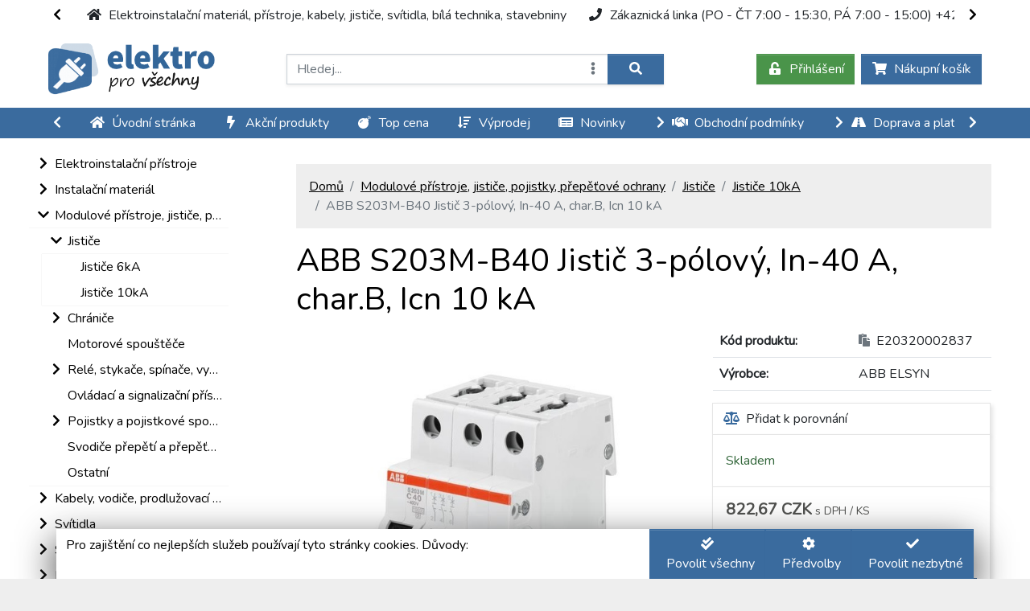

--- FILE ---
content_type: text/html; Charset=utf-8
request_url: https://www.elektroprovsechny.cz/produkt/abb-s203m-b40-jistic-3-polovy-in-40-a-char-b-icn-10-ka
body_size: 19219
content:
<!DOCTYPE html>
<html lang="cs">
<head>
<meta charset="utf-8">
<meta http-equiv="x-ua-compatible" content="ie=edge">
<link rel="preconnect" href="https://cdnjs.cloudflare.com">
<meta name="viewport" content="width=device-width, initial-scale=1, maximum-scale=3, shrink-to-fit=no">
<title>ABB S203M-B40 Jistič 3-pólový, In-40 A, char.B, Icn 10 kA | elektroprovsechny.cz</title>
<meta name="description" content="">
<meta name="keywords" content="">
<meta name="author" content="© 2021 myWAC TECHNOLOGIES s.r.o.">
<link rel="preload" href="/ebdata?skipHead=1&version=822843266&language=CZ" as="script">
<script src="/getrequire.asp?version=822843266&language=CZ"></script>
<script src="/plugins/requirejs/2.3.6/require.min.js"></script>

<link rel="stylesheet" xmedia="print" xonload="this.media='all';this.onload=null" href="/getinclude.asp?oid=EB_Web.A10000000005&typ=1&version=822843266&language=CZ" type="text/css" />
<script async src="/getinclude.asp?oid=EB_Web.A10000000005&typ=2&version=822843266&language=CZ"></script>
<script src="/EBContext_v3/modules/preloader.min.js?version=822843266&language=CZ"></script>
<script src="/EBContext_v3/template-utils.js?version=822843266&language=CZ" async></script>
<script>
	require(['jquery'], function(){
		jQuery.event.special.touchstart = {
		    setup: function( _, ns, handle ) {
		        this.addEventListener('touchstart', handle, { passive: !ns.includes('noPreventDefault') });
		    }
		};
		jQuery.event.special.touchmove = {
		    setup: function( _, ns, handle ) {
		        this.addEventListener('touchmove', handle, { passive: !ns.includes('noPreventDefault') });
		    }
		};
	});
</script>
<script type="text/javascript" src="/getinclude.asp?oid=EB_Include.08000000002F&version=822843266&language=CZ" data-requireindex="-1"></script>
<script>require(['EBContext_Analytics'])</script>
<script src="/plugins/lazysizes/lazysizes.min.js?version=822843266&language=CZ"></script>
<script type="text/javascript" src="/getinclude.asp?oid=EB_Include.080000000024&version=822843266&language=CZ" data-requireindex="0"></script>
<script>require(['bootstrap'], function(bs){window.bootstrap = bs})</script>
<!--<link rel="stylesheet" media="print" onload="this.media='all';this.onload=null" href="https://cdnjs.cloudflare.com/ajax/libs/twitter-bootstrap/4.5.2/css/bootstrap.min.css" integrity="sha512-MoRNloxbStBcD8z3M/2BmnT+rg4IsMxPkXaGh2zD6LGNNFE80W3onsAhRcMAMrSoyWL9xD7Ert0men7vR8LUZg==" crossorigin="anonymous" />-->

<link rel="preconnect" href="https://fonts.gstatic.com">
<link href="https://fonts.googleapis.com/css2?family=Nunito&display=swap" rel="stylesheet">
<style>body{font-family: "Nunito"; }</style> 
<style>
	#containerHeader>*,#content>*{
padding-left: 3rem;
padding-right: 3rem;
}
</style>

<link rel="icon" href="/files/favicon/favicon.ico">

<script type="text/javascript">
  var leady_track_key="ACozA3931j2xA3YT";
  (function(){
    var l=document.createElement("script");l.type="text/javascript";l.async=true;
    l.src='https://ct.leady.com/'+leady_track_key+"/L.js";
    var s=document.getElementsByTagName("script")[0];s.parentNode.insertBefore(l,s);
  })();
</script>


<!-- Google Tag Manager -->

<!--<script>(function(w,d,s,l,i){w[l]=w[l]||[];w[l].push({'gtm.start':-->
<!--new Date().getTime(),event:'gtm.js'});var f=d.getElementsByTagName(s)[0],-->
<!--j=d.createElement(s),dl=l!='dataLayer'?'&l='+l:'';j.async=true;j.src=-->
<!--'https://www.googletagmanager.com/gtm.js?id='+i+dl;f.parentNode.insertBefore(j,f);-->
<!--})(window,document,'script','dataLayer','GTM-KRWSVFD');</script>-->

<!-- End Google Tag Manager -->

<!-- Global site tag (gtag.js) - Google Analytics -->
<!-- <script>
  window.dataLayer = window.dataLayer || [];
  function gtag(){dataLayer.push(arguments);}
  gtag('js', new Date());

  gtag('config', 'UA-64660039-1');
</script> -->

<!-- <meta name="google-site-verification" content="-5jaB-XdE-NlgY6Fc-MhLPpCv9x6hmFno9k_weOuANQ" /> -->

<!--<meta name="google-site-verification" content="_836j96_xk-XxQqj3yZ3srlw21CNktleINnxNSG99Q4" />-->

<!-- <script>
	
	/* Facebook Pixel Code */
    !function(f,b,e,v,n,t,s)
    {if(f.fbq)return;n=f.fbq=function(){n.callMethod?
    n.callMethod.apply(n,arguments):n.queue.push(arguments)};
    if(!f._fbq)f._fbq=n;n.push=n;n.loaded=!0;n.version='2.0';
    n.queue=[];t=b.createElement(e);t.async=!0;
    t.src=v;s=b.getElementsByTagName(e)[0];
    s.parentNode.insertBefore(t,s)}(window,document,'script',
    'https://connect.facebook.net/en_US/fbevents.js');
    fbq('init', '448993835986558'); 
    fbq('track', 'PageView');
    /* End Facebook Pixel Code */
    
</script>
<noscript>
    <img height="1" width="1" src="https://www.facebook.com/tr?id=448993835986558&ev=PageView&noscript=1"/>
</noscript> -->
<!-- End Facebook Pixel Code -->







<!--
<script>

    EBContext.ready(()=>{

        if(!EBContext.session.cookie.get('WELCOMEALERT')){

            EBContext.alert(EBContext.resource('USR_ZAHLAVI_INDEX'), ()=>{

                EBContext.session.cookie.set('WELCOMEALERT', 1, null, 'SYSTEM');

            }, {

                heading:EBContext.resource('USR_DULEZITE_UPOZORNENI'),

                btnEsc: {show: true},

                btnOK: {

                    text: EBContext.resource('ACCEPT'),

                    title: EBContext.resource('ACCEPT')

                }           

            });

        }

    });

</script>
-->
<!-- Zboží.cz --><script type="text/javascript", src="https://c.seznam.cz/js/rc.js" async></script><script>require(['EBContext_Analytics'],()=>EBContext.analytics.registerService(EBContext.config.analytics.ZCZL, {zboziId: '54867'}));</script><!-- End Zboží.cz -->
<!-- Google Tag Manager & Consent --><script>window.dataLayer=window.dataLayer||[];window.gtag=window.gtag||function(){dataLayer.push(arguments)};let x='denied',y='granted';gtag('consent','default',{ad_storage:x,ad_user_data:x,ad_personalization:x,analytics_storage:x,functionality_storage:y,personalization_storage:x,security_storage:y});((w,d,s)=>{w.dataLayer.push({'gtm.start':new Date().getTime(),event:'gtm.js'});var f=d.getElementsByTagName(s)[0],j=d.createElement(s);j.async=true;j.src='https://www.googletagmanager.com/gtm.js?id=GTM-KRWSVFD';f.parentNode.insertBefore(j,f);require(['EBContext_Analytics'],()=>EBContext.analytics.registerService(EBContext.config.analytics.GA4))})(window,document,'script')</script><!-- End Google Tag Manager & Consent --><meta name="google-site-verification" content="_836j96_xk-XxQqj3yZ3srlw21CNktleINnxNSG99Q4" />
<script>EBContext.await('fontawesome-svg-subset')</script>
<script>var EBContext=EBContext||{};EBContext.data=EBContext.data||{};EBContext.data.session={"ebServiceMode":false,"version":822843266,"Cust_UseEBC":"EBC2","Cust_Categories":null,"Cust_Ceny":1,"Cust_Mena":"CZK","Cust_Mena_PocetMist":2,"Cust_Mena_PocetMistCelkem":2,"Cust_BezDane":false,"User.Nakup":false,"User.Prodej":true};EBContext.currentPage=EBContext.currentPage||{};EBContext.currentPage.OID='A1000000007B';EBContext.currentPage.masterPage='A10000000079'</script><script type="text/javascript" src="/getjs.asp?ebPageOid=A10000000079&version=822843266"></script>

<meta name="application-name" content="myWAC 5.5.0">
</head>
<!-- Google Tag Manager (noscript) -->
<noscript><iframe src="https://www.googletagmanager.com/ns.html?id=GTM-KRWSVFD"
height="0" width="0" style="display:none;visibility:hidden"></iframe></noscript>
<!-- End Google Tag Manager (noscript) -->
<!-- zbozi.cz retargeting -->
<!--<script type="text/javascript" src="https://c.seznam.cz/js/rc.js"></script>
<script>
  var retargetingConf = {
    rtgId: 41363
  };
  if (window.rc && window.rc.retargetingHit) {
    window.rc.retargetingHit(retargetingConf);
  }
</script> -->
<!-- END zbozi.cz retargeting -->
<script type="text/javascript">
//<![CDATA[
var _hwq = _hwq || [];
    _hwq.push(['setKey', 'A968ADE858C1928BF063FA647631A085']);_hwq.push(['setTopPos', '200']);_hwq.push(['showWidget', '22']);(function() {
    var ho = document.createElement('script'); ho.type = 'text/javascript'; ho.async = true;
    ho.src = ('https:' == document.location.protocol ? 'https://ssl' : 'http://www') + '.heureka.cz/direct/i/gjs.php?n=wdgt&sak=A968ADE858C1928BF063FA647631A085';
    var s = document.getElementsByTagName('script')[0]; s.parentNode.insertBefore(ho, s);
})();
//]]>
</script>
<!--BODY--><body id="BODY" class=" preload-initial bg-light">
<!--containerHeader--><!--headerBegin--><div id="containerHeader" class=" bg-inherit text-reset fixed-top fixed-lg-none bg-white container-fluid"><!--headerEnd-->
<!--beANARFmQbGr--><!--headerBegin--><div id="beANARFmQbGr" class="row bg-white bg-shared"><!--headerEnd-->
<!--beANARFmQbGr-bar1--><!--headerBegin--><div id="beANARFmQbGr-bar1" class="col-12 p-0"><!--headerEnd-->







<style>
.hoverbox {position: fixed; z-index: 200;}

#beANARFmQbGr-bar1, .hovermenu, .hovermenu>ul, .hovermenu .hoveritem, .hoverbox, .hoverbox a.text-reset {
background: inherit;
color: inherit;
}
.hoverbox .btn {
box-shadow: none;
}




.hovermenu{height: calc(1.5em + .75rem + 2px);}

</style>
<div class="d-none">
<div id="beANARFmQbGr-bar1_userMenuMobile" class="jsmenu jsmenu-vertical">
</div>
</div>
<div id="beANARFmQbGr-bar1_userMenuDesktop" class="hovermenu d-none d-lg-flex scroll-anchor">
<ul class="list-unstyled my-0 d-flex"><li class="hoveritem"><span class="btn">&nbsp;</span></li></ul><!--menu placeholder kvůli CLS při renerování menu-->
</div>
<div id="beANARFmQbGr-bar1_userMenuRobots" class="d-none"><ul><li><a href="javascript:;">Elektroinstalační materiál, přístroje, kabely, jističe, svítidla, bílá technika, stavebniny</a></li><li><a href="javascript:;">Zákaznická linka  (PO - ČT 7:00 - 15:30, PÁ 7:00 - 15:00)   +420 606 951 501</a></li></ul></div>
<script>
EBContext.utils.paddingMaintainer();
EBContext.await(['EBContext_JSMenu', 'EBContext_AjaxNavigation'], ()=>{
let cmsMenu = new EBContext.modules.JSMenu();
let categories = [ { "OID":"A1000000008A", "Name":"Elektroinstalační materiál, přístroje, kabely, jističe, svítidla, bílá technika, stavebniny", "SEOName":"elektroinstalacni-material-pristroje-kabely-jistice-svitidla-bila-technika-stavebniny", "Target":null, "bgColor":null, "Icon":"fas fa-home", "Tooltip":null, "Link":"javascript:;", "Selected":false, "ChildCount":0, "Condition":"true", "Sub":[]}, { "OID":"A1000000008B", "Name":"Zákaznická linka  (PO - ČT 7:00 - 15:30, PÁ 7:00 - 15:00)   +420 606 951 501", "SEOName":"zakaznicka-linka-po-ct-7-00-15-30-pa-7-00-15-00-420-606-951-501", "Target":null, "bgColor":null, "Icon":"fas fa-phone", "Tooltip":null, "Link":"javascript:;", "Selected":false, "ChildCount":0, "Condition":"true", "Sub":[]}];
cmsMenu.init({
data: {
categories: categories,
seoidMap: null,
propMap: {
Children: 'Sub',
SEOID: 'SEOName',
Name: 'Name',
bgColor: 'bgColor',
Target: 'Target',
Tooltip: 'Tooltip'
},
firstSorting: ''
},
render: {
menuWrapId: 'beANARFmQbGr-bar1_userMenuMobile',
templates: {
itemHrefTemplate: '<!--$Link?$Link:$noLink-->',
menuItem: '<li class="jsmenu-item"><a class="jsmenu-link<!--$category.bgColor@setBgColor-->"<!--$Target?#target--><!--$Tooltip?#tooltip-->><!--#itemContent--></a></li>',
titleEl: '<span><!--@getIcon--><!--$title--></span>'
}
}
});
cmsMenu.renderCategory();
EBContext.sidebar.register('#beANARFmQbGr-bar1_userMenuMobile', {triggerEl: document.getElementById('menu_beANARFmQbGr-bar1')});
var initHoverMenu = ()=>{
new hoverMenu({
menuWrapId: 'beANARFmQbGr-bar1_userMenuDesktop',
rowClass: ' row-cols-md-3 row-cols-lg-4 row-cols-xl-5',
defaultBg: '',
catRenderer: '',
categories: categories,
globalBgClass: ' bg-inherit bg-full-width',
overflowMode: 0
});
};
if(hoverMenu){ 
initHoverMenu();
} else {
EBContext.ready(initHoverMenu);
}
});
</script>
<!--footerBegin--></div><!--footerEnd--><!--//beANARFmQbGr-bar1-->
 
<!--footerBegin--></div><!--footerEnd--><!--//beANARFmQbGr-->
<!--T02QDBRqwnZX--><!--headerBegin--><header id="T02QDBRqwnZX" class="row py-2 bg-white bg-full-width"><!--headerEnd-->
<!--T02QDBRqwnZX-header_1-box_1--><!--headerBegin--><div id="T02QDBRqwnZX-header_1-box_1" class="d-flex flex-column col col-7 order-0 flex-grow-1 col-md-3"><!--headerEnd-->
<div class="d-flex align-items-center h-100 py-2">


<a href="/" title="Úvodní stránka" class="w-100" style="min-height:4rem;">


<img src="/img/756B776B7E-6B5B5A5A5A5A6B6F5D5D5C6B-logo.png" class="logo-height-2 logo-height-lg-3" style="max-width:100%;object-fit:contain" alt="logo">


</a>

</div>
<!--footerBegin--></div><!--footerEnd--><!--//T02QDBRqwnZX-header_1-box_1-->
<!--T02QDBRqwnZX-header_1-box_2--><!--headerBegin--><div id="T02QDBRqwnZX-header_1-box_2" class="col-auto flex-column col col-12 order-2 col-md-6 order-md-1 col-xl-5"><!--headerEnd-->
<div class="d-flex align-items-center h-100 position-relative">
<div class="d-flex flex-direction-row flex-grow-1 position-relative">
<div class="d-lg-none pe-2">
<button class="btn btn-primary" id="menuBtn" title="Hlavní nabídka" onclick="openMobileMenu(this)"><i class="fas fa-fw fa-bars"></i></button>
</div>
<script>
console.time('sidebar_open');
var openMobileMenu = (menuBtn)=>{
console.timeLog('sidebar_open', 'menuBtn clicked');
EBContext.await(['EBContext_Loader'], function(){
console.timeLog('sidebar_open', 'EBContext_Loader loaded');
let loader = new EBContext.modules.Loader({
parentElement: menuBtn,
loaderType: 'replace',
disableParentElement: true
});
loader.fnLoaderStart();
console.timeLog('sidebar_open', 'loader started');
EBContext.await(['EBContext_JSMenu'], ()=>{
console.timeLog('sidebar_open', 'EBContext_JSMenu loaded');
menuBtn.onclick = null;
/* počkat na:
- EBContext.jsmenu initialized
- EBContext.sidebar initialized
- EBContext.sidebar všechny bloky registrované? Jinak se volá refresh, který sidevbar zavírá
*/
EBContext.sidebar.toggle(true);
loader.fnLoaderEnd();
});
});
};
EBContext.await(['EBContext_JSMenu'], ()=>{document.getElementById('menuBtn').onclick = null});
</script>


<div class="container px-0 flex-grow-1" id="quickSearch">
<form action="/search/" class="mb-0" method="GET" data-ajax="{'extendQS': false, 'navigation': true}">
<div class="input-group shadow-sm position-static">
<input id="autocompleterText" type="search" class="form-control" name="quickSearch" value="" placeholder="Hledej..." aria-label="Hledej..." autocomplete="off" spellcheck="false" required>
<div id="autocompleterBox" class="card row mt-1 position-absolute shadow-sm w-100 flex-row text-body" style="display: none;">
<!-- Obsah se načítá pomocí JS -->
</div>
<div class="p-0 border-0 position-relative">
<div id="advancedSearch" class="position-absolute d-flex" style="right:0">

<button class="btn text-muted px-2" type="button" aria-label="Rozšířené hledání" onclick="showAdvancedSearch(this)"><i class="fas fa-fw fa-ellipsis-v"></i></button>

</div>
</div>
<button class="btn btn-primary px-lg-4" type="submit" aria-label="Hledat"><i class="fas fa-fw fa-search"></i></button>
</div>
</form>
<div id="scannerWindow" class="d-none">
<div>
<video id="video" width="600" height="400" style="border: 1px solid gray"></video>
</div>
<div>
<button id="nextSource" class="btn btn-primary float-right"><i class="fas fa-fw fa-camera"></i><i class="fas fa-fw fa-step-forward"></i></button>
</div>
</div>
</div>

</div>

</div>

<script>
/** Pokud uživatel 2x rychle stiskne klávesu 192 (nad tabem - na CZ klávesnici ";"), tak se focusne vyhledávací pole 
* Není inicializováno v EBContext_QuickSearch proto, že to může fungovat i bez autocompleteru
* TODO - standardizovat do samostatné class 'keyShortcut' */
var searchInput = document.getElementById('autocompleterText');
var searchShortcutTimeout;
var searchShortcutPressCount = 0;
document.addEventListener('keydown', e=>{
if(e.keyCode===192 && !document.activeElement.matches('input,textarea')){
searchShortcutTimeout = setTimeout(()=>{searchShortcutPressCount = 0}, 200);
searchShortcutPressCount++;
if(searchShortcutPressCount === 2){
searchInput.focus();
searchInput.select();
e.preventDefault();
}
return;
}
searchShortcutPressCount = 0;
});



var searchAutocomplete, scanner;
EBContext.await(['EBContext_QuickSearch','EBContext_Loader'], function(){
let loader = new EBContext.modules.Loader({
parentElement: document.querySelector('#quickSearch [type="submit"]'),
loaderType: 'replace',
disableParentElement: false
});
window.searchAutocomplete = new EBContext.modules.Autocompleter({
blockName: 'T02QDBRqwnZX-header_1-box_2', 
loader: loader,
imgBackground: "",
goodTextMode: "wrap",
categoryTextMode: "wrap",
manufacturerTextMode: "wrap"
});
});


var showAdvancedSearch = (btnEl)=>{
require(['EBContext_AjaxNavigation','EBContext_Loader'], ()=>{
let advancedSearchPopup = EBContext.modal.get('advancedSearchPopup');
if(!advancedSearchPopup) {
let loader = new EBContext.modules.Loader({parentElement: btnEl, loaderType: 'replace'});
return EBContext.popup('/?ebPageOID=A100000000A1', {disposeOnClose: false, modalId: 'advancedSearchPopup', loader: loader.loader});
}
advancedSearchPopup.open();
});
return true;
};


</script>

<!--footerBegin--></div><!--footerEnd--><!--//T02QDBRqwnZX-header_1-box_2-->
<!--T02QDBRqwnZX-header_1-box_3--><!--headerBegin--><div id="T02QDBRqwnZX-header_1-box_3" class=" flex-column col col-4 order-1 col-md-3 order-md-2 col-xl-4"><!--headerEnd-->
<div class="d-flex align-items-center justify-content-end h-100" id="userBoxContent">



<button class="btn btn-secondary d-inline me-2 text-nowrap" type="button" onclick="EBContext.popup('#loginPopup',{disposeOnClose:false})" title="Přihlášení">
<i class="fas fa-fw fa-unlock-alt me-xl-2"></i><span class="d-none d-xl-inline">Přihlášení</span>
</button>



<button class="d-inline btn btn-primary text-nowrap" type="button" onclick="showBasketPreview(this)" title="Nákupní košík">
<i class="fas fa-fw fa-shopping-cart me-xl-2"></i><span class="ml-2 d-none d-xl-inline">Nákupní košík</span><span id="bskAmount"></span>
</button>

</div>
<div class="modal" id="loginPopup" tabindex="-1" role="dialog">
<!--loginPopup-->
<div class="modal-dialog modal-dialog-centered" role="document"><div class="modal-content" id="loginPopupContent"></div></div>
<iframe name="dummy"></iframe>
<script>
require(['EBContext'], ()=>{
document.getElementById('loginPopupContent').innerHTML=`

<div class="modal-header">
<h3 class="mb-0">`+EBContext.resource('PRIHLASENI')+`</h3>
<button type="button" class="btn-close" data-bs-dismiss="modal" aria-label="Zavřít"></button>
</div>
<div class="modal-body">


<form action="/refresh.asp" method="post" id="loginForm" target="dummy" data-ajax="off" onsubmit="EBContext.session.user.login(this.elements.username.value, this.elements.password.value, this.elements.redir.value, (this.elements.autologin.checked ? this.elements.autologin.value : ''))">
<input type="hidden" name="redir" id="redir" value=""/>
<div class="form-group">
<label for="login_username">`+EBContext.resource('EMAIL')+`</label>
<input type="email" class="form-control" id="login_username" name="username" data-name="login_username" autocomplete="username" required>
</div>
<div class="form-group">
<label for="login_password">`+EBContext.resource('HESLO')+`</label>
<input type="password" class="form-control" id="login_password" name="password" data-name="login_password" autocomplete="current-password" required>
</div>
<div class="clearfix pt-3">
<div class="form-check float-start py-2">
<input type="checkbox" class="form-check-input" id="autologin" name="autologin" value="1">
<label class="form-check-label" for="autologin">`+EBContext.resource('ZUSTAT_PRIHLASEN')+`</label>
</div>
<button type="submit" class="btn btn-primary float-end">`+EBContext.resource('PRIHLASIT_SE')+`</button>
</div>
</form>
</div>
<div class="modal-footer">
<a class="btn btn-secondary" href="/password-recovery/">`+EBContext.resource('ZAPOMENUTE_HESLO')+`</a>

<a class="btn btn-secondary" href="/registration/">`+EBContext.resource('REGISTRACE')+`</a>

</div>
`;
});
</script>
<!--//loginPopup-->
</div>
<div class="modal" id="basketPopup" tabindex="-1" role="dialog">
<div class="modal-dialog modal-dialog-scrollable" role="document">
<div class="modal-content" id="basketPopupContent"></div>
</div>
</div>
<script>
require(['EBContext'], ()=>{
let blnBasket = (true && (EBContext.data.session['User.Nakup'] || EBContext.data.session['User.Prodej']));
let boxTmp = document.getElementById('userBoxContent');
let boxTmpStr = `


<button class="btn btn-secondary d-inline `+(blnBasket ? 'me-2 ' : '')+`text-nowrap" type="button" onclick="EBContext.popup('#loginPopup',{disposeOnClose:false})" title="`+EBContext.resource('PRIHLASENI')+`">
<i class="fas fa-fw fa-unlock-alt me-xl-2"></i><span class="d-none d-xl-inline">`+EBContext.resource('PRIHLASENI')+`</span>
</button>

`;
if(blnBasket)
boxTmpStr += `<button class="d-inline btn btn-primary text-nowrap" type="button" onclick="showBasketPreview()" title="`+EBContext.resource('NAKUPNI_KOSIK')+`">
<i class="fas fa-fw fa-shopping-cart me-xl-2"></i><span class="ml-2 d-none d-xl-inline">`+EBContext.resource('NAKUPNI_KOSIK')+`</span><span id="bskAmount"></span>
</button>`;
boxTmp.innerHTML = boxTmpStr;
document.getElementById('basketPopupContent').innerHTML=`
<div class="modal-header">
<h3 class="mb-0">Nákupní košík</h3>
<button type="button" class="btn-close" data-bs-dismiss="modal" aria-label="Zavřít"></button>
</div>
<div class="modal-body py-0" id="headerBasketProducts"></div>
<div class="modal-footer" id="headerBasketFooter"></div>`;
});
var tmpLinks = {
getDetailURL: seoid => '/produkt/' + seoid + '',
basketLink: '/kosik/',
};
EBContext.data.amountplaces = -1;
</script>

<!--footerBegin--></div><!--footerEnd--><!--//T02QDBRqwnZX-header_1-box_3-->

<!--footerBegin--></header><!--footerEnd--><!--//T02QDBRqwnZX-->
<!--bar1--><!--headerBegin--><div id="bar1" class="row bg-primary bg-full-width"><!--headerEnd-->
<!--bar1-bar1--><!--headerBegin--><nav id="bar1-bar1" class="col p-0 bg-inherit text-reset flex-column col d-none d-lg-block"><!--headerEnd-->






<div class="d-none bg-inherit text-reset">
<div id="bar1-bar1_userMenuMobile" class="jsmenu jsmenu-vertical bg-inherit text-reset"></div>
</div>
<div id="bar1-bar1_userMenuDesktop" class="jsmenu jsmenu-horizontal d-flex bg-inherit text-reset"></div>
<div id="bar1-bar1_userMenuRobots" class="d-none"><ul><li><a href="/">Úvodní stránka</a></li><li><a href="/tags/EPVAKCE">Akční produkty</a></li><li><a href="/tags/TOPC">Top cena</a></li><li><a href="/tags/EPVVYPRODEJ">Výprodej</a></li><li><a href="/clanky/novinky">Novinky</a></li><li><ul><li><a href="/clanek/vseobecne-obchodni-podminky">Všeobecné obchodní podmínky</a></li><li><a href="/clanek/pravidla-ochrany-osobnich-udaju-gdpr">GDPR</a></li></ul></li><li><ul><li><a href="/clanek/dopravne">Doprava a logistika</a></li><li><a href="/clanek/vydejni-mista">Výdejní místa</a></li><li><a href="/clanek/moznosti-a-druhy-platby">Platba</a></li></ul></li><li><a href="/clanek/kontakt">Kontakty</a></li></ul></div>
<div class="jsmenu jsmenu-box bg-inherit text-reset" id="bar1-bar1_userMenuBox"></div>
<style>



.jsmenu-horizontal{height: calc(1.5em + .75rem + 2px);}
.jsmenu-horizontal>ul{overflow-x:auto;}

.jsmenu-box>ul{width:auto;position:fixed;background: var(--bs-body-bg);color: var(--bs-body-color);overflow-y:auto;-ms-overflow-style: none;scrollbar-width: none;z-index:999;}
.jsmenu-box>ul::-webkit-scrollbar {display: none;}
.jsmenu-box>ul ul{background:inherit; box-shadow:none;}
.jsmenu-horizontal>ul{white-space: nowrap;overflow-y: none;-ms-overflow-style: none;scrollbar-width: none;}
.jsmenu-horizontal>ul::-webkit-scrollbar {display: none;}
.jsmenu>ul>li>ul .jsmenu-item {position: relative;overflow: visible;}
.jsmenu>ul>li>ul .jsmenu-item:after {content: ' ';background-color: inherit;position: absolute;left: -100%;top: 0;bottom: 0;right: 100%;}
</style>
<script>
EBContext.utils.paddingMaintainer();
EBContext.await(['EBContext_JSMenu', 'EBContext_AjaxNavigation'], ()=>{
var cmsMenu = new EBContext.modules.JSMenu();
var categories = [ { "OID":"A10000000073", "Name":"Úvodní stránka", "SEOName":"uvodni-stranka", "Target":null, "bgColor":null, "Icon":"fas fa-fw fa-home me-2", "Tooltip":null, "Link":"/", "Selected":false, "ChildCount":0, "Condition":"true", "Sub":[]}, { "OID":"A1000000007A", "Name":"Akční produkty", "SEOName":"akcni-produkty", "Target":null, "bgColor":null, "Icon":"fas fa-bolt", "Tooltip":null, "Link":"/tags/EPVAKCE", "Selected":false, "ChildCount":0, "Condition":"true", "Sub":[]}, { "OID":"A100000000AC", "Name":"Top cena", "SEOName":"top-cena", "Target":null, "bgColor":null, "Icon":"fas fa-bomb", "Tooltip":null, "Link":"/tags/TOPC", "Selected":false, "ChildCount":0, "Condition":"true", "Sub":[]}, { "OID":"A1000000008F", "Name":"Výprodej", "SEOName":"vyprodej", "Target":null, "bgColor":null, "Icon":"fas fa-sort-amount-down", "Tooltip":null, "Link":"/tags/EPVVYPRODEJ", "Selected":false, "ChildCount":0, "Condition":"true", "Sub":[]}, { "OID":"A10000000078", "Name":"Novinky", "SEOName":"novinky", "Target":null, "bgColor":null, "Icon":"fas fa-newspaper", "Tooltip":null, "Link":"/clanky/novinky", "Selected":false, "ChildCount":0, "Condition":"true", "Sub":[]}, { "OID":"A10000000091", "Name":"Obchodní podmínky", "SEOName":"obchodni-podminky", "Target":null, "bgColor":null, "Icon":"fas fa-handshake", "Tooltip":null, "Link":null, "Selected":false, "ChildCount":2, "Condition":"true", "Sub":[ { "OID":"A10000000075", "Name":"Všeobecné obchodní podmínky", "ChildCount":1, "Target":null, "SEOName":"vseobecne-obchodni-podminky", "bgColor":"primary", "Tooltip":null, "Icon":"fas fa-file-contract", "Link":"/clanek/vseobecne-obchodni-podminky", "Condition":"true", "Sub":[]}, { "OID":"A10000000090", "Name":"GDPR", "ChildCount":0, "Target":null, "SEOName":"gdpr", "bgColor":"primary", "Tooltip":null, "Icon":"fas fa-user-shield", "Link":"/clanek/pravidla-ochrany-osobnich-udaju-gdpr", "Condition":"true", "Sub":[]}]}, { "OID":"A10000000092", "Name":"Doprava a platba", "SEOName":"doprava-a-platba", "Target":null, "bgColor":null, "Icon":"fas fa-road", "Tooltip":null, "Link":null, "Selected":false, "ChildCount":3, "Condition":"true", "Sub":[ { "OID":"A10000000074", "Name":"Doprava a logistika", "ChildCount":0, "Target":null, "SEOName":"doprava-a-logistika", "bgColor":"primary", "Tooltip":null, "Icon":"fas fa-shipping-fast", "Link":"/clanek/dopravne", "Condition":"true", "Sub":[]}, { "OID":"A1000000008E", "Name":"Výdejní místa", "ChildCount":0, "Target":null, "SEOName":"vydejni-mista", "bgColor":"primary", "Tooltip":null, "Icon":"fas fa-person-carry", "Link":"/clanek/vydejni-mista", "Condition":"true", "Sub":[]}, { "OID":"A10000000093", "Name":"Platba", "ChildCount":0, "Target":null, "SEOName":"platba", "bgColor":"primary", "Tooltip":null, "Icon":"fas fa-money-check-alt", "Link":"/clanek/moznosti-a-druhy-platby", "Condition":"true", "Sub":[]}]}, { "OID":"A10000000079", "Name":"Kontakty", "SEOName":"kontakty", "Target":null, "bgColor":null, "Icon":"fas fa-address-book", "Tooltip":null, "Link":"/clanek/kontakt", "Selected":false, "ChildCount":0, "Condition":"true", "Sub":[]}, { "OID":"A100000000AA", "Name":"Napište nám", "SEOName":"napiste-nam-2", "Target":null, "bgColor":null, "Icon":"fa-paper-plane", "Tooltip":null, "Link":"action:popup;/contactForm", "Selected":false, "ChildCount":0, "Condition":"true", "Sub":[]}];
cmsMenu.init({
data: {
categories: categories,
seoidMap: null,
propMap: {
Children: 'Sub',
SEOID: 'SEOName',
Name: 'Name',
bgColor: 'bgColor',
Target: 'Target',
Tooltip: 'Tooltip'
},
firstSorting: ''
},
render: {
menuWrapId: 'bar1-bar1_userMenuMobile',
templates: {
itemHrefTemplate: '<!--$Link?$Link:$noLink-->',
menuItem: '<li class="jsmenu-item<!--$category.bgColor@setBgColor-->"><a class="jsmenu-link text-reset"<!--$Target?#target--><!--$Tooltip?#tooltip-->><!--#itemContent--></a></li>',
titleEl: '<span><!--@getIcon--><!--$title--></span>'
}
}
});
cmsMenu.renderCategory();
EBContext.sidebar.register('#bar1-bar1_userMenuMobile', {triggerEl: document.getElementById('menu_bar1-bar1')});
new horizontalMenu({
menuWrapId: 'bar1-bar1_userMenuDesktop',
subMenuWrapId: 'bar1-bar1_userMenuBox',
btnColorClass: ' bg-primary',
categories: categories,
jsMenu: cmsMenu,
overflowMode: 0
});
console.log('DEBUG rozbalovací menu: ', {"justifyContent":"","growBtn":false,"btnColor":"primary","itemsOverflow":"0"});
});
</script>
<!--footerBegin--></nav><!--footerEnd--><!--//bar1-bar1-->
 
<!--footerBegin--></div><!--footerEnd--><!--//bar1-->

<!--footerBegin--><script>EBContext.utils.paddingMaintainer();</script></div><!--footerEnd--><!--//containerHeader-->
<!--common--><!--headerBegin--><div id="common" class=" bg-white container-fluid d-flex flex-column flex-grow-1"><!--headerEnd-->
<!--content--><!--headerBegin--><div id="content" class="row bg-inherit bg-shared flex-fill pt-3"><!--headerEnd-->
<!--content-sidebar_1--><!--headerBegin--><div id="content-sidebar_1" class=" flex-column col d-none col-lg-3 d-lg-block"><!--headerEnd-->
<!--sidebar_1--><!--headerBegin--><div id="sidebar_1" class="row bg-inherit text-reset bg-shared"><!--headerEnd-->
<!--sidebar_1-sidebar_box--><!--headerBegin--><nav id="sidebar_1-sidebar_box" ><!--headerEnd-->
<!-- Výpis kategorií produktu-->


<div class="row" data-uidpriority="0" data-uidgroup="menu_sidebar_1-sidebar_box">
<div class="col-12 px-0" id="wrap_sidebar_1-sidebar_box">

<div class="hidebox p-0 overflow-hidden">
<nav id="menu_sidebar_1-sidebar_box" class="col-12 p-0 jsmenu"><!-- Přepíše se pomocí JS --></nav>
</div>

</div>
</div>
<nav class="d-none"><ul><li><a href="/categories/heureka-cz-stavebniny-stavebni-chemie-tmely-silikony-a-lepidla">Heureka.cz | Stavebniny | Stavební chemie | Tmely, silikony a lepidla</a></li><li><a href="/categories/heureka-cz-stavebniny-stavebni-chemie-montazni-peny">Heureka.cz | Stavebniny | Stavební chemie | Montážní pěny</a></li><li><a href="/categories/heureka-cz-stavebniny-meridla-a-merici-pristroje-merice-teploty-a-vlhkosti">Heureka.cz | Stavebniny | Měřidla a měřicí přístroje | Měřiče teploty a vlhkosti</a></li><li><a href="/categories/heureka-cz-stavebniny-kovani">Heureka.cz | Stavebniny | Kování</a></li><li><a href="/categories/heureka-cz-stavebniny-fotovoltaika-solarni-menice-napeti">Heureka.cz | Stavebniny | Fotovoltaika | Solární měniče napětí</a></li><li><a href="/categories/heureka-cz-stavebniny-fotovoltaika-fotovoltaicke-a-solarni-panely">Heureka.cz | Stavebniny | Fotovoltaika | Fotovoltaické a solární panely</a></li><li><a href="/categories/heureka-cz-stavebniny-fotovoltaika">Heureka.cz | Stavebniny | Fotovoltaika</a></li><li><a href="/categories/heureka-cz-stavebniny-elektroinstalacni-material-proudove-chranice">Heureka.cz | Stavebniny | Elektroinstalační materiál | Proudové chrániče</a></li><li><a href="/categories/heureka-cz-stavebniny-domovni-zvonky">Heureka.cz | Stavebniny | Domovní zvonky</a></li><li><a href="/categories/heureka-cz-elektronika-tv-video-audio-dvb-t-s-technika-dekodovaci-moduly">Heureka.cz | Elektronika | TV, video, audio | DVB-T/S technika | Dekódovací moduly</a></li><li><a href="/categories/heureka-cz-elektronika-pocitace-a-kancelar-zalozni-zdroje-ups">Heureka.cz | Elektronika | Počítače a kancelář | Záložní zdroje | UPS</a></li><li><a href="/categories/heureka-cz-elektronika-pocitace-a-kancelar-sitove-prvky-switche">Heureka.cz | Elektronika | Počítače a kancelář | Síťové prvky | Switche</a></li><li><a href="/categories/heureka-cz-elektronika-pocitace-a-kancelar-sitove-prvky-patch-panely">Heureka.cz | Elektronika | Počítače a kancelář | Síťové prvky | Patch panely</a></li><li><a href="/categories/heureka-cz-elektronika-pocitace-a-kancelar-pocitacove-prislusenstvi-organizery-kabelu">Heureka.cz | Elektronika | Počítače a kancelář | Počítačové příslušenství | Organizéry kabelů</a></li><li><a href="/categories/heureka-cz-elektronika-pocitace-a-kancelar-pocitacove-komponenty-zdroje">Heureka.cz | Elektronika | Počítače a kancelář | Počítačové komponenty | Zdroje</a></li><li><a href="/categories/heureka-cz-elektronika-pocitace-a-kancelar-kancelarske-potreby-laminovaci-folie">Heureka.cz | Elektronika | Počítače a kancelář | Kancelářské potřeby | Laminovací fólie</a></li><li><a href="/categories/heureka-cz-elektronika-pocitace-a-kancelar-kabely-a-konektory-napajeci-kabely">Heureka.cz | Elektronika | Počítače a kancelář | Kabely a konektory | Napájecí kabely</a></li><li><a href="/categories/heureka-cz-dum-a-zahrada-zahrada-zahradni-lampy">Heureka.cz | Dům a zahrada | Zahrada | Zahradní lampy</a></li><li><a href="/categories/heureka-cz-dum-a-zahrada-domacnost-bytove-dekorace-vanocni-osvetleni">Heureka.cz | Dům a zahrada | Domácnost | Bytové dekorace | Vánoční osvětlení</a></li><li><a href="/categories/heureka-cz-dum-a-zahrada-dilna-spojovaci-material-srouby-s-okem">Heureka.cz | Dům a zahrada | Dílna | Spojovací materiál | Šrouby s okem</a></li><li><a href="/categories/heureka-cz-dum-a-zahrada-dilna-rucni-naradi">Heureka.cz | Dům a zahrada | Dílna | Ruční nářadí</a></li><li><a href="/categories/heureka-cz-dum-a-zahrada-dilna-nuzky-na-plech">Heureka.cz | Dům a zahrada | Dílna | Nůžky na plech</a></li><li><a href="/categories/heureka-cz-bile-zbozi-velke-spotrebice-varne-desky">Heureka.cz | Bílé zboží | Velké spotřebiče | Varné desky</a></li><li><a href="/categories/heureka-cz-bile-zbozi-klima-mobilni-klimatizace">Heureka.cz | Bílé zboží | Klima | Mobilní klimatizace</a></li><li><a href="/categories/heureka-cz-auto-moto-autodoplnky-xenonove-vybojky">Heureka.cz | Auto-moto | Autodoplňky | Xenonové výbojky</a></li><li><a href="/categories/heureka-cz-auto-moto-autodoplnky-nabijecky-a-startovaci-boxy">Heureka.cz | Auto-moto | Autodoplňky | Nabíječky a startovací boxy</a></li><li><a href="/categories/heureka-cz-auto-moto-autodoplnky-autozarovky">Heureka.cz | Auto-moto | Autodoplňky | Autožárovky</a></li><li><a href="/categories/ostatni3">Ostatní</a></li><li><a href="/categories/ochrana-kabelu-a-kabelove-spojky">Ochrana kabelů a kabelové spojky</a></li><li><a href="/categories/fve1">FVE</a></li><li><a href="/categories/elektromobilita1">Elektromobilita</a></li><li><a href="/categories/zemnici-a-hromosvodovy-material">Zemnící a hromosvodový materiál</a></li><li><a href="/categories/upevnovaci-a-izolacni-material">Upevňovací a izolační materiál</a></li><li><a href="/categories/rozvadece-skrine-a-din-listy">Rozváděče, skříně a DIN lišty</a></li><li><a href="/categories/topidla-a-topna-telesa1">Topidla a topná tělesa</a></li><li><a href="/categories/naradi-a-stavebni-hmoty">Nářadí a stavební hmoty</a></li><li><a href="/categories/svetelne-zdroje1">Světelné zdroje</a></li><li><a href="/categories/svitidla1">Svítidla</a></li><li><a href="/categories/kabely-vodice-prodluzovaci-privody">Kabely, vodiče, prodlužovací přívody</a></li><li><a href="/categories/modulove-pristroje-jistice-pojistky-prepetove-ochrany">Modulové přístroje, jističe, pojistky, přepěťové ochrany</a></li><li><a href="/categories/instalacni-material1">Instalační materiál</a></li><li><a href="/categories/elektroinstalacni-pristroje1">Elektroinstalační přístroje</a></li></ul></nav>
<script>
EBContext.await(["EBContext_JSMenu"], function(){
EBContext.jsMenu.init({
render: { 
menuWrapId: 'menu_sidebar_1-sidebar_box',
closeInactive: true,
languageIndex: '',
minimized: 0
}
});
EBContext.jsMenu.renderCategory();
EBContext.sidebar.register('#wrap_sidebar_1-sidebar_box', {uidgroup: "" });

});
</script>
<!--footerBegin--></nav><!--footerEnd--><!--//sidebar_1-sidebar_box-->

<!--footerBegin--></div><!--footerEnd--><!--//sidebar_1-->

<!--footerBegin--></div><!--footerEnd--><!--//content-sidebar_1-->
<!--content-div055--><!--headerBegin--><main id="content-div055" class=" flex-column col pb-2 col-lg-9 pb-lg-3"><!--headerEnd-->
<script type="text/javascript" src="/getjs.asp?subPage=1&ebPageOid=A1000000007B&version=822843266"></script>
<!--page--><!--headerBegin--><div id="page" ><!--headerEnd-->
<!--tN8HjTkQLdIM--><div data-blocktype="section" id="tN8HjTkQLdIM" class=" bg-white">
<!--tN8HjTkQLdIM-XZk5c17oQuai--><!--headerBegin--><div id="tN8HjTkQLdIM-XZk5c17oQuai" ><!--headerEnd-->
<nav aria-label="breadcrumb">
<ol class="breadcrumb p-3 my-3 bg-light" id="breadcrumbs">&nbsp;</ol>
</nav>

<script> 
require(['EBContext_JSMenu'], ()=>{



EBContext.breadcrumbs.renderCategory("ABB S203M-B40 Jistič 3-pólový, In-40 A, char.B, Icn 10 kA", "014-002-000-001", { showDisabled:0, getTruncate: true });

});
</script>
<!--footerBegin--></div><!--footerEnd--><!--//tN8HjTkQLdIM-XZk5c17oQuai-->

</div><!--//tN8HjTkQLdIM-->
<!--UOScUPihRK1b--><div data-blocktype="section" id="UOScUPihRK1b" class=" bg-white">
<!--UOScUPihRK1b-XZk5c17oQuai--><!--headerBegin--><div id="UOScUPihRK1b-XZk5c17oQuai" ><!--headerEnd-->


<div class="row align-items-center">
<div class="col">
<h1 class="paramTextAlign text-break m-0">ABB S203M-B40 Jistič 3-pólový, In-40 A, char.B, Icn 10 kA</h1>
</div>

</div>
<!--footerBegin--></div><!--footerEnd--><!--//UOScUPihRK1b-XZk5c17oQuai-->

</div><!--//UOScUPihRK1b-->
<!--XZNFn7KabWaW--><div data-blocktype="section" id="XZNFn7KabWaW" class=" bg-white">
<!--XZNFn7KabWaW-XZk5c17oQuai--><!--headerBegin--><div id="XZNFn7KabWaW-XZk5c17oQuai" ><!--headerEnd-->
<div class="msgWrap">


</div>


<!--footerBegin--></div><!--footerEnd--><!--//XZNFn7KabWaW-XZk5c17oQuai-->

</div><!--//XZNFn7KabWaW-->
<!--mKS67gTMP9T4--><div data-blocktype="section" id="mKS67gTMP9T4" class=" bg-white">
<!--mKS67gTMP9T4-XZk5c17oQuai--><!--headerBegin--><div id="mKS67gTMP9T4-XZk5c17oQuai" ><!--headerEnd-->










<script>
require(['EBContext_JSMenu'], function(){
EBContext.jsMenu.openCategory('014-002-000-001');
});
</script>


<div class="row my-2 product" data-good-oid="A1000004E587" data-measure="view_item">
<div class="col-lg-7 productMedia noelicons">
<script>
function imageZoom(imgEl){
imgEl = EBContext.utils.element.getElement(imgEl);
if(Array.isArray(imgEl)) imgEl = imgEl[0];
if(imgEl instanceof HTMLElement && !imgEl.src) imgEl = imgEl.querySelector('img');
if(!imgEl || !imgEl.src || (new URL(imgEl.src)).pathname === '/files/media/template/noimage.png') return;
imgEl.addEventListener('mouseenter', event=>{
let imgEl = event.currentTarget;
if(imgEl.clientWidth<imgEl.naturalWidth || imgEl.clientHeight<imgEl.naturalHeight)
event.currentTarget.style.objectFit='none';
});
imgEl.addEventListener('mousemove', event=>{
let imgEl = event.currentTarget;
if(imgEl.clientWidth<imgEl.naturalWidth || imgEl.clientHeight<imgEl.naturalHeight){
let leftPos = event.offsetX/(imgEl.clientWidth/100);
let topPos = event.offsetY/(imgEl.clientHeight/100);
event.currentTarget.style.objectPosition = leftPos + '% ' + topPos + '%';
}
});
imgEl.addEventListener('mouseleave', event=>{
event.currentTarget.style.objectFit='';
event.currentTarget.style.objectPosition='';
});
}
</script>
<div class="productImage align-items-center">


<a href="/img/756B776B7E-6B5B5A5A5A5A626E6D6B6370-abb-s203m-b40-jistic-3-polovy-in-40-a-char-b-icn-10-ka.jpg" data-ajax="off" rel="topGallery" class="fullImg d-flex flex-grow-1">
<img data-setheight="1" data-maxheight="640px"  data-srcset="/img/756B776B7E-6B5B5A5A5A5A626E6D6B6370-abb-s203m-b40-jistic-3-polovy-in-40-a-char-b-icn-10-ka.jpg" class="lazyload " loading="lazy" data-bonus="20" data-sizes="auto"  style="max-height: 640px;padding:20px;width:100%;aspect-ratio:1" alt="ABB S203M-B40 Jistič 3-pólový, In-40 A, char.B, Icn 10 kA">
</a>


<div class="tagsOverlay h3 w-100">


</div>
</div>
<script>require(['EBContext'], ()=>EBContext.ready(()=>imageZoom('#mKS67gTMP9T4-XZk5c17oQuai .productImage')))</script>

</div>
<div class="col-lg-5 productInfo">
<table class="table" style="table-layout:fixed">
<tbody>

<tr>
<th>Kód produktu:</th>
<td class="font-weight-bold selectable text-truncate">E20320002837</td>
</tr>





<tr>
<th class="font-weight-normal">Výrobce:</th>

<td class="text-truncate">ABB ELSYN</td>

</tr>






</tbody>
</table>




<div class="col tile rowTile d-grid d-print-none" id="productsLists">
<!--productsLists-->

<!-- COMPARE -->
<a href="/products-lists/compare" class="btn text-start compare-remove" style="display:none" title="Zobrazit porovnání"><i class="fas fa-fw fa-balance-scale text-primary me-2"></i>Zobrazit porovnání</a>
<a href="javascript:;" class="btn text-start text-body compare-add" style="" title="Přidat k porovnání" onclick="return EBContext.session.compare.add('A1000004E587', true);"><i class="fas fa-fw fa-balance-scale text-primary me-2"></i>Přidat k porovnání</a>






<!--//productsLists-->
</div>




<!-- Skladové zásoby -->



<div class="col tile rowTile p-3 d-print-none">
<div class="d-flex">
<div class="text-success font-weight-bold py-1 flex-grow-1">Skladem</div>



</div>

 
</div>




<div class="col tile rowTile px-3 pt-3 mb-0">








<div class="mb-3">
<span class="h5 fw-bold">822,67&nbsp;CZK</span>&nbsp;<span class="small">s DPH&nbsp;/&nbsp;KS</span>
</div>

<div class="mb-2">
679,90&nbsp;CZK&nbsp;<small>bez DPH</small>
</div>




<div>
<span class="text-muted">Recyklační poplatek 0,38&nbsp;CZK&nbsp;bez DPH<span class="ms-2" title="Recyklační poplatek je zahrnut v ceně" role="tooltip" data-bs-toggle="tooltip" data-bs-placement="top"><i class="fas fa-fw fa-info-circle"></i></span></span>
</div>





<form class="basketForm d-print-none" action="javascript:;" onsubmit="EBContext.session.basket.form(this, {callback: null}); return false">
<div class="input-group basketAdd">
<button type="button" class="btn ebc_input_decrement border" title="Snížit množství"><i class="fas fa-fw fa-minus"></i></button>
<input type="number" name="amount" class="form-control basketAmount text-end preselect shadow-none" data-oid="A1000004E587" min="0" value="1" step="any" onchange="EBContext.session.basket.checkAmount(this, false)" autocomplete="off" aria-label="Množství">
<button type="button" class="btn ebc_input_increment border" title="Zvýšit množství"><i class="fas fa-fw fa-plus"></i></button>
<button class="btn btn-primary px-5 px-lg-4" type="submit">Do košíku</button>
</div>
<div class="input-group input-group-sm mt-1 mb-3">
<span class="input-group-text border-0 bg-white">MJ: </span>

<span class="input-group-text border-0 bg-white">KS</span>

</div>
</form>
<!-- BASKET -->

<div class="basket-remove" style="display:none">
<div class="alert alert-warning d-flex justify-content-between align-items-center p-2">
<div>Produkt je v košíku</div>
<div class="dropup">
<a href="javascript:;" class="dropup btn btn-primary btn-sm" data-bs-toggle="dropdown" aria-expanded="false" title="Produkt je v košíku"><i class="fas fa-fw fa-shopping-cart"></i></a>
<ul class="dropdown-menu dropdown-menu-end">
<li><a href="/kosik/" class="dropdown-item">Přejít do košíku</a></li>
<li><a href="javascript:;" class="dropdown-item" onclick="EBContext.session.basket.removeGood('A1000004E587'); event.stopPropagation()">Odebrat z košíku</a></li>
</ul>
</div>
</div>
</div>

</div>

</div>

<script type="application/ld+json" data-object="good.A1000004E587">{"@context":"https://schema.org","@type":"Product","@id":"A1000004E587","@sku":"E20320002837","name":"ABB S203M-B40 Jistič 3-pólový, In-40 A, char.B, Icn 10 kA","offers":{"@type":"Offer","availability":"http://schema.org/InStock","url":"https://www.elektroprovsechny.cz/produkt/abb-s203m-b40-jistic-3-polovy-in-40-a-char-b-icn-10-ka","price":822.67,"priceCurrency":"CZK","@priceWithoutVAT":679.9,"eligibleQuantity":"1 KS","@quantity":1},"image":{"@type":"ImageObject","url":"https://www.elektroprovsechny.cz/img/756B776B7E-6B5B5A5A5A5A626E6D6B6370-abb-s203m-b40-jistic-3-polovy-in-40-a-char-b-icn-10-ka.jpg","thumbnailUrl":"https://www.elektroprovsechny.cz/img/756B776B7E-6B5B5A5A5A5A626E6D6B6B5A-abb-s203m-b40-jistic-3-polovy-in-40-a-char-b-icn-10-ka.jpg"},"brand":{"name":"ABB ELSYN"}}</script>

</div>


<!-- ZÁLOŽKY -->


<ul class="nav nav-tabs nav-fill mt-4 d-print-none" role="tablist" style="z-index:2">




<li class="nav-item" role="presentation">
<button class="nav-link active fw-bold text-body" id="nav-params-tab" data-bs-toggle="tab" type="button" role="tab" data-bs-target="#tabParams" aria-controls="tabParams" aria-selected="true">Parametry</button>
</li>





</ul>
<div class="tab-content container-fluid tile p-3 text-break" style="margin-top:-1px">

<!-- POPIS PRODUKTU -->

<!-- VARIANTY -->

<!-- PARAMETRY -->

<div class="tab-pane show active px-1 d-print-block" id="tabParams" role="tabpanel" aria-labelledby="nav-params-tab">
<table class="table table-striped">
<tbody>

<tr>
<td>
<div class="row">

<div class="col-12 col-sm-6 fw-bold">Hmotnost</div>
<div class="col-12 col-sm-6">0,375 kg</div>

</div>
</td>
</tr>

<tr>
<td>
<div class="row">

<div class="col-12 col-sm-6 fw-bold">PopisProdej</div>
<div class="col-12 col-sm-6">?
<div class="HTMLEDIT">
<p><strong>S203M-B40 Jistič 3-pólový, In-40 A, char.B, Icn 10 kA</strong></p>
<p> </p>
<p>System pro M Compact s instalací na lištu DIN.<br />Řada S200M <br /><br />Jmenovitá zkratová vypínací schopnost Icn: 10 kA<br />Vypínací charakteristika: B<br />Jmenovitý proud: 40 A<br />Počet fází (modulů): 3<br />Rozměry jističe (V × H × Š): 88 × 69 × 52,5 mm<br />Jmenovité napětí: 230/400 V AC; 72 V DC (min. 12 V AC; 12 V DC)<br />Jmenovitá frekvence: 50/60 Hz<br />Stupeň krytí: IP20<br />Teplota okolí: –25 až +55 °C<br />Skladovací teplota: –40 až +70 °C<br />Připojení tuhého/slaněného Cu vodiče: max. 35 mm2<br />Připojení pružného Cu vodiče: max. 25 mm2<br />Utahovací moment: 2,8 Nm<br />Max. průřez přípojnic: 10 mm2<br />Montážní poloha: libovolná<br />Napájecí strana: libovolná<br />Možnost dovybavit jistič příslušenstvím: ano<br /><br />Splňuje normu: ČSN EN 60947-2</p>
</div></div>

</div>
</td>
</tr>

</tbody>
</table>
</div>


<!-- KE STAŽENÍ -->

<!-- FOTO A VIDEO -->

<!-- DISKUZE -->

</div>

<!-- SOUVISEJÍCÍ PRODUKTY -->

<script>
EBContext.await('EBContext_AjaxNavigation', ()=>{
EBContext.ajaxNav.ready(initDetail);
});
</script>


<!-- AKTUALIZACE SEO POLÍ -->

<script>
var textify = text =>{
text = text.replace(/<(style|script).*<\/(style|script)>/gi,"").replace(/(<([^>]+)>)/gi, "");
let spanEl = document.createElement('span');
spanEl.innerHTML = text;
return spanEl.textContent;
};
require(['EBContext'], function(){
EBContext.utils.setObj(EBContext, 'data.pageParams', {
heading: "ABB S203M-B40 Jistič 3-pólový, In-40 A, char.B, Icn 10 kA",
title: "ABB S203M-B40 Jistič 3-pólový, In-40 A, char.B, Icn 10 kA | elektroprovsechny.cz",
keywords: "",
desc: ""
});
document.title = textify(EBContext.data.pageParams.title + '');
let el;
el = document.head.querySelector("meta[name='keywords']");
if(el) el.setAttribute("content", EBContext.data.pageParams.keywords);
el = document.head.querySelector("meta[name='description']");
if(el) el.setAttribute("content", EBContext.data.pageParams.desc);
el = document.head.querySelector("meta[property='og\\:title']");
if(el) el.setAttribute("content", document.title);
el = document.head.querySelector("meta[property='og\\:description']");
if(el) el.setAttribute("content", EBContext.data.pageParams.desc);
});
</script>
<!--footerBegin--></div><!--footerEnd--><!--//mKS67gTMP9T4-XZk5c17oQuai-->

</div><!--//mKS67gTMP9T4-->

<!--footerBegin--></div><!--footerEnd--><!--//page-->

<!--footerBegin--></main><!--footerEnd--><!--//content-div055-->

<!--footerBegin--></div><!--footerEnd--><!--//content-->

<!--footerBegin--></div><!--footerEnd--><!--//common-->
<!--div102--><!--headerBegin--><footer id="div102" class=" bg-inherit text-reset container-fluid"><!--headerEnd-->
<!--footer_row--><!--headerBegin--><div id="footer_row" class="row bg-white bg-shared"><!--headerEnd-->
<!--footer_row-row_4box_1--><!--headerBegin--><div id="footer_row-row_4box_1" class=" flex-column col col-12 col-md-6 col-xl-3"><!--headerEnd-->

<!--footerBegin--></div><!--footerEnd--><!--//footer_row-row_4box_1-->
<!--footer_row-row_4box_2--><!--headerBegin--><div id="footer_row-row_4box_2" class=" flex-column col col-12 col-md-6 col-xl-3"><!--headerEnd-->

<!--footerBegin--></div><!--footerEnd--><!--//footer_row-row_4box_2-->
<!--footer_row-row_4box_3--><!--headerBegin--><div id="footer_row-row_4box_3" class=" flex-column col col-12 col-md-6 col-xl-3"><!--headerEnd-->

<!--footerBegin--></div><!--footerEnd--><!--//footer_row-row_4box_3-->
<!--footer_row-row_4box_4--><!--headerBegin--><div id="footer_row-row_4box_4" class=" flex-column col col-12 col-md-6 col-xl-3"><!--headerEnd-->

<!--footerBegin--></div><!--footerEnd--><!--//footer_row-row_4box_4-->

<!--footerBegin--></div><!--footerEnd--><!--//footer_row-->
<!--bhIEB9xEORNt--><!--headerBegin--><div id="bhIEB9xEORNt" class="row bg-primary bg-full-width pt-2 pb-2 noelicons"><!--headerEnd-->
<!--bhIEB9xEORNt-row_4box_1--><!--headerBegin--><div id="bhIEB9xEORNt-row_4box_1" class="d-flex flex-column col col-12 flex-grow-1 col-md-6 col-xl-6"><!--headerEnd-->



<div class="d-grid">



<a href="javascript:;" class="btn text-default text-inherit"><i class='fas fa-copyright'></i> 2015 - 2022  <b>www.elektroprovsechny.cz</b> Všechna práva vyhrazena.</a>



</div>

<!--footerBegin--></div><!--footerEnd--><!--//bhIEB9xEORNt-row_4box_1-->

<!--bhIEB9xEORNt-row_4box_3--><!--headerBegin--><div id="bhIEB9xEORNt-row_4box_3" class=" flex-column col col-12 col-md-6 col-xl-3"><!--headerEnd-->

<!--footerBegin--></div><!--footerEnd--><!--//bhIEB9xEORNt-row_4box_3-->
<!--bhIEB9xEORNt-row_4box_4--><!--headerBegin--><div id="bhIEB9xEORNt-row_4box_4" class=" flex-column col col-12 col-md-6 col-xl-3"><!--headerEnd-->



<div class="d-grid">



<a href="https://www.facebook.com/elektroprovsechny/" class="btn text-default text-inherit">Sledujte nás na facebooku</a>



</div>

<!--footerBegin--></div><!--footerEnd--><!--//bhIEB9xEORNt-row_4box_4-->

<!--footerBegin--></div><!--footerEnd--><!--//bhIEB9xEORNt-->

<!--footerBegin--></footer><!--footerEnd--><!--//div102-->

</body><!--//BODY-->
<script>document.addEventListener('keydown',function(e) { if(e.ctrlKey && e.keyCode ===121) { var url=window.location.href.split('#')[0]; url+=((url.indexOf('?') === -1)?'?':'&')+'clearcache='+(e.shiftKey?'all':(e.altKey?'select':'1'));window.location.href=url;}});EBContext.options=EBContext.options||{};EBContext.options.serviceMode=true;</script></html>

--- FILE ---
content_type: text/html; Charset=utf-8
request_url: https://www.elektroprovsechny.cz/ebdata?skipHead=1&version=822843266&language=CZ
body_size: 75539
content:
<!--BODY-->
<!--bgcmBlFKkk05-->
<!--bgcmBlFKkk05-bgHstCCosMz7-->


EBContext.data.menuCategories = {
firstSorting: '014',
structure : {"014-000":{"a":"A10000000265","b":"elektroinstalacni-pristroje1","c":"Elektroinstalační přístroje","d":1,"f":false,"j":"110","k":{"Name":"elektroinstalacni_pristroje.png","SrcSet":" data-srcset=\"/img/756B776B7E-6B5B5A5A5A5A6B6F5E6C5E5C-elektroinstalacni-pristroje.png 160w,/img/756B776B7E-6B5B5A5A5A5A6B6F5E6C5E5D-elektroinstalacni-pristroje.png 400w,/img/756B776B7E-6B5B5A5A5A5A6B6F5E6C5E5E-elektroinstalacni-pristroje.png 1920w\" class=\"lazyload \" loading=\"lazy\" data-bonus=\"20\" data-sizes=\"auto\" "},"l":{"014-000-000":{"a":"A10000000267","b":"spinace-zasuvky-vidlice","c":"Spínače, zásuvky, vidlice ","d":1,"f":false,"j":"110","k":{"Name":"zasuvka_2.jpg","SrcSet":" data-srcset=\"/img/756B776B7E-6B5B5A5A5A5A616D62635C5E-zasuvka-2.jpg\" class=\"lazyload \" loading=\"lazy\" data-bonus=\"20\" data-sizes=\"auto\" "},"l":{"014-000-000-000":{"a":"A100000002EC","b":"domovni","c":"domovní","d":1,"f":true,"j":"110","k":{"Name":"zas_int.jpg","SrcSet":" data-srcset=\"/img/756B776B7E-6B5B5A5A5A5A626C5E6F5C6D-zas-int.jpg\" class=\"lazyload \" loading=\"lazy\" data-bonus=\"20\" data-sizes=\"auto\" "},"l":{"014-000-000-000-000":{"a":"A10000000360","b":"abb-classic","c":"ABB Classic","d":1,"f":true,"j":"010","k":{"Name":"5517-2389_D2.jpg","SrcSet":" data-srcset=\"/img/756B776B7E-6B5B5A5A5A5A6B5C6070605A-5517-2389-d2.jpg\" class=\"lazyload \" loading=\"lazy\" data-bonus=\"20\" data-sizes=\"auto\" "},"l":{"014-000-000-000-000-000":{"a":"A100000003AA","b":"spinace","c":"spínače","d":1,"f":true,"j":"010","k":{"Name":"ABB spínače.png","SrcSet":" data-srcset=\"/img/756B776B7E-6B5B5A5A5A5A6C606B636370-abb-spinace.png 160w,/img/756B776B7E-6B5B5A5A5A5A6C606B636B5A-abb-spinace.png 200w,/img/756B776B7E-6B5B5A5A5A5A6C606B636B5B-abb-spinace.png 200w\" class=\"lazyload \" loading=\"lazy\" data-bonus=\"20\" data-sizes=\"auto\" "},"l":{},"n":true,"o":null,"p":0},"014-000-000-000-000-001":{"a":"A100000003AB","b":"zasuvky","c":"zásuvky","d":2,"f":true,"j":"010","k":{"Name":"ABB Clasic zásuvky.png","SrcSet":" data-srcset=\"/img/756B776B7E-6B5B5A5A5A5A6C606B6B6F5E-abb-clasic-zasuvky.png 160w,/img/756B776B7E-6B5B5A5A5A5A6C606B6B6F5F-abb-clasic-zasuvky.png 200w,/img/756B776B7E-6B5B5A5A5A5A6C606B6B6F60-abb-clasic-zasuvky.png 200w\" class=\"lazyload \" loading=\"lazy\" data-bonus=\"20\" data-sizes=\"auto\" "},"l":{},"n":true,"o":null,"p":0},"014-000-000-000-000-002":{"a":"A100000003AC","b":"sdelovaci-technika","c":"sdělovací technika","d":3,"f":true,"j":"010","k":{"Name":"ABB classic sdělovací.png","SrcSet":" data-srcset=\"/img/756B776B7E-6B5B5A5A5A5A6C606B6C5E5D-abb-classic-sdelovaci.png 160w,/img/756B776B7E-6B5B5A5A5A5A6C606B6C5E5E-abb-classic-sdelovaci.png 200w,/img/756B776B7E-6B5B5A5A5A5A6C606B6C5E5F-abb-classic-sdelovaci.png 200w\" class=\"lazyload \" loading=\"lazy\" data-bonus=\"20\" data-sizes=\"auto\" "},"l":{},"n":true,"o":null,"p":0},"014-000-000-000-000-003":{"a":"A100000003AD","b":"ostatni9","c":"ostatní","d":4,"f":true,"j":"010","k":{"Name":"náhradní doutnavka ABB classic.jpg","SrcSet":" data-srcset=\"/img/756B776B7E-6B5B5A5A5A5A6C606B6C6361-nahradni-doutnavka-abb-classic.jpg 160w,/img/756B776B7E-6B5B5A5A5A5A6C606B6C6362-nahradni-doutnavka-abb-classic.jpg 400w,/img/756B776B7E-6B5B5A5A5A5A6C606B6C6363-nahradni-doutnavka-abb-classic.jpg 441w\" class=\"lazyload \" loading=\"lazy\" data-bonus=\"20\" data-sizes=\"auto\" "},"l":{},"n":true,"o":null,"p":0}},"n":true,"o":null,"p":0},"014-000-000-000-001":{"a":"A10000000542","b":"abb-decento","c":"ABB Decento","d":2,"f":true,"j":"110","k":{"Name":"5519K-C02347_52.jpg","SrcSet":" data-srcset=\"/img/756B776B7E-6B5B5A5A5A5A70616D706D70-5519k-c02347-52.jpg 600w,/img/756B776B7E-6B5B5A5A5A5A70616D706E5A-5519k-c02347-52.jpg 130w,/img/756B776B7E-6B5B5A5A5A5A70616D706E5B-5519k-c02347-52.jpg 160w,/img/756B776B7E-6B5B5A5A5A5A70616D706E5C-5519k-c02347-52.jpg 400w,/img/756B776B7E-6B5B5A5A5A5A70616D706E5D-5519k-c02347-52.jpg 600w\" data-realsize=\"600x600\" class=\"lazyload \" loading=\"lazy\" data-bonus=\"20\" data-sizes=\"auto\" "},"l":{},"n":true,"o":null,"p":0},"014-000-000-000-002":{"a":"A10000000365","b":"abb-element-time-time-arbo","c":"ABB Element, Time, Time Arbo","d":3,"f":true,"j":"010","k":{"Name":"abb_element_zasuvka.webp","SrcSet":" data-srcset=\"/img/756B776B7E-6B5B5A5A5A5B5A5B6D605A5A-abb-element-zasuvka.webp\" class=\"lazyload \" loading=\"lazy\" data-bonus=\"20\" data-sizes=\"auto\" "},"l":{"014-000-000-000-002-000":{"a":"A100000003AF","b":"spinace-kryty","c":"spínače (kryty)","d":1,"f":true,"j":"010","k":{"Name":"abb element spínače.png","SrcSet":" data-srcset=\"/img/756B776B7E-6B5B5A5A5A5A6C606B6C705B-abb-element-spinace.png 160w,/img/756B776B7E-6B5B5A5A5A5A6C606B6C705C-abb-element-spinace.png 200w,/img/756B776B7E-6B5B5A5A5A5A6C606B6C705D-abb-element-spinace.png 200w\" class=\"lazyload \" loading=\"lazy\" data-bonus=\"20\" data-sizes=\"auto\" "},"l":{},"n":true,"o":null,"p":0},"014-000-000-000-002-001":{"a":"A100000003B0","b":"zasuvky1","c":"zásuvky","d":2,"f":true,"j":"010","k":{"Name":"abb element zásuvky.png","SrcSet":" data-srcset=\"/img/756B776B7E-6B5B5A5A5A5A6C606B6E5F70-abb-element-zasuvky.png 160w,/img/756B776B7E-6B5B5A5A5A5A6C606B6E605A-abb-element-zasuvky.png 200w,/img/756B776B7E-6B5B5A5A5A5A6C606B6E605B-abb-element-zasuvky.png 200w\" class=\"lazyload \" loading=\"lazy\" data-bonus=\"20\" data-sizes=\"auto\" "},"l":{},"n":true,"o":null,"p":0},"014-000-000-000-002-002":{"a":"A100000003B1","b":"sdelovaci-a-datova-technika","c":"sdělovací a datová technika","d":3,"f":true,"j":"010","k":{"Name":"ABB Element sdělovací.png","SrcSet":" data-srcset=\"/img/756B776B7E-6B5B5A5A5A5A6C606B6E6C5A-abb-element-sdelovaci.png 160w,/img/756B776B7E-6B5B5A5A5A5A6C606B6E6C5B-abb-element-sdelovaci.png 200w,/img/756B776B7E-6B5B5A5A5A5A6C606B6E6C5C-abb-element-sdelovaci.png 200w\" class=\"lazyload \" loading=\"lazy\" data-bonus=\"20\" data-sizes=\"auto\" "},"l":{},"n":true,"o":null,"p":0},"014-000-000-000-002-003":{"a":"A100000003B2","b":"ramecky-element","c":"rámečky Element","d":4,"f":true,"j":"010","k":{"Name":"ABB Element rámečky.png","SrcSet":" data-srcset=\"/img/756B776B7E-6B5B5A5A5A5A6C606B6F5A5D-abb-element-ramecky.png 160w,/img/756B776B7E-6B5B5A5A5A5A6C606B6F5A5E-abb-element-ramecky.png 200w,/img/756B776B7E-6B5B5A5A5A5A6C606B6F5A5F-abb-element-ramecky.png 200w\" class=\"lazyload \" loading=\"lazy\" data-bonus=\"20\" data-sizes=\"auto\" "},"l":{},"n":true,"o":null,"p":0},"014-000-000-000-002-004":{"a":"A1000000048F","b":"ranecky-time","c":"ránečky Time","d":5,"f":true,"j":"010","k":{"Name":"ABB Time rámečky.png","SrcSet":" data-srcset=\"/img/756B776B7E-6B5B5A5A5A5A6C606B6F5E60-abb-time-ramecky.png 160w,/img/756B776B7E-6B5B5A5A5A5A6C606B6F5E61-abb-time-ramecky.png 200w,/img/756B776B7E-6B5B5A5A5A5A6C606B6F5E62-abb-time-ramecky.png 200w\" class=\"lazyload \" loading=\"lazy\" data-bonus=\"20\" data-sizes=\"auto\" "},"l":{},"n":true,"o":null,"p":0},"014-000-000-000-002-005":{"a":"A100000003B3","b":"ostatni10","c":"ostatní","d":6,"f":true,"j":"010","k":{"Name":"ABB Time ostatní.png","SrcSet":" data-srcset=\"/img/756B776B7E-6B5B5A5A5A5A6C606C5C6070-abb-time-ostatni.png 160w,/img/756B776B7E-6B5B5A5A5A5A6C606C5C615A-abb-time-ostatni.png 200w,/img/756B776B7E-6B5B5A5A5A5A6C606C5C615B-abb-time-ostatni.png 200w\" class=\"lazyload \" loading=\"lazy\" data-bonus=\"20\" data-sizes=\"auto\" "},"l":{},"n":true,"o":null,"p":0}},"n":true,"o":null,"p":0},"014-000-000-000-004":{"a":"A1000000053C","b":"abb-future-linear-solo-solo-carat","c":"ABB Future linear, Solo, Solo carat ","d":4,"f":true,"j":"110","k":{"Name":"abb_linear_zasuvka.webp","SrcSet":" data-srcset=\"/img/756B776B7E-6B5B5A5A5A5B5A5B6D605A6F-abb-linear-zasuvka.webp\" class=\"lazyload \" loading=\"lazy\" data-bonus=\"20\" data-sizes=\"auto\" "},"l":{"014-000-000-000-004-000":{"a":"A10000000541","b":"ostatni-10","c":"ostatní","f":true,"j":"110","k":{"Name":"5530B-A6703081.jpg","SrcSet":" data-srcset=\"/img/756B776B7E-6B5B5A5A5A5A70615F615F5E-5530b-a6703081.jpg 600w,/img/756B776B7E-6B5B5A5A5A5A70615F615F5F-5530b-a6703081.jpg 130w,/img/756B776B7E-6B5B5A5A5A5A70615F615F60-5530b-a6703081.jpg 160w,/img/756B776B7E-6B5B5A5A5A5A70615F615F61-5530b-a6703081.jpg 400w,/img/756B776B7E-6B5B5A5A5A5A70615F615F62-5530b-a6703081.jpg 600w\" data-realsize=\"600x600\" class=\"lazyload \" loading=\"lazy\" data-bonus=\"20\" data-sizes=\"auto\" "},"l":{},"n":true,"o":null,"p":0},"014-000-000-000-004-001":{"a":"A1000000053F","b":"ramecky-5","c":"rámečky","f":true,"j":"110","k":{"Name":"1722-80.jpg","SrcSet":" data-srcset=\"/img/756B776B7E-6B5B5A5A5A5A70615E625F6B-1722-80.jpg 600w,/img/756B776B7E-6B5B5A5A5A5A70615E625F6C-1722-80.jpg 130w,/img/756B776B7E-6B5B5A5A5A5A70615E625F6D-1722-80.jpg 160w,/img/756B776B7E-6B5B5A5A5A5A70615E625F6E-1722-80.jpg 400w,/img/756B776B7E-6B5B5A5A5A5A70615E625F6F-1722-80.jpg 600w\" data-realsize=\"600x600\" class=\"lazyload \" loading=\"lazy\" data-bonus=\"20\" data-sizes=\"auto\" "},"l":{},"n":true,"o":null,"p":0},"014-000-000-000-004-002":{"a":"A10000000540","b":"sdelovaci-technika-2","c":"sdělovací technika","f":true,"j":"110","k":{"Name":"1758-84.jpg","SrcSet":" data-srcset=\"/img/756B776B7E-6B5B5A5A5A5A70615F615B70-1758-84.jpg 600w,/img/756B776B7E-6B5B5A5A5A5A70615F615C5A-1758-84.jpg 130w,/img/756B776B7E-6B5B5A5A5A5A70615F615C5B-1758-84.jpg 160w,/img/756B776B7E-6B5B5A5A5A5A70615F615C5C-1758-84.jpg 400w,/img/756B776B7E-6B5B5A5A5A5A70615F615C5D-1758-84.jpg 600w\" data-realsize=\"600x600\" class=\"lazyload \" loading=\"lazy\" data-bonus=\"20\" data-sizes=\"auto\" "},"l":{},"n":true,"o":null,"p":0},"014-000-000-000-004-003":{"a":"A1000000053D","b":"spinace-3","c":"spínače","f":true,"j":"110","k":{"Name":"ABB_futue_linear_kategorie.png","SrcSet":" data-srcset=\"/img/756B776B7E-6B5B5A5A5A5A70615F5F705C-abb-futue-linear-kategorie.png 500w,/img/756B776B7E-6B5B5A5A5A5A70615F5F705D-abb-futue-linear-kategorie.png 130w,/img/756B776B7E-6B5B5A5A5A5A70615F5F705E-abb-futue-linear-kategorie.png 160w,/img/756B776B7E-6B5B5A5A5A5A70615F5F705F-abb-futue-linear-kategorie.png 400w,/img/756B776B7E-6B5B5A5A5A5A70615F5F7060-abb-futue-linear-kategorie.png 500w\" data-realsize=\"500x500\" class=\"lazyload \" loading=\"lazy\" data-bonus=\"20\" data-sizes=\"auto\" "},"l":{},"n":true,"o":null,"p":0},"014-000-000-000-004-004":{"a":"A1000000053E","b":"zasuvky-6","c":"zásuvky","f":true,"j":"110","k":{"Name":"5519B-A02357866.jpg","SrcSet":" data-srcset=\"/img/756B776B7E-6B5B5A5A5A5A70615F606F60-5519b-a02357866.jpg 600w,/img/756B776B7E-6B5B5A5A5A5A70615F606F61-5519b-a02357866.jpg 130w,/img/756B776B7E-6B5B5A5A5A5A70615F606F62-5519b-a02357866.jpg 160w,/img/756B776B7E-6B5B5A5A5A5A70615F606F63-5519b-a02357866.jpg 400w,/img/756B776B7E-6B5B5A5A5A5A70615F606F6B-5519b-a02357866.jpg 600w\" data-realsize=\"600x600\" class=\"lazyload \" loading=\"lazy\" data-bonus=\"20\" data-sizes=\"auto\" "},"l":{},"n":true,"o":null,"p":0}},"n":true,"o":null,"p":0},"014-000-000-000-005":{"a":"A10000000368","b":"abb-garant","c":"ABB Garant","d":5,"f":true,"j":"010","k":{"Name":"5518-2790.jpg","SrcSet":" data-srcset=\"/img/756B776B7E-6B5B5A5A5A5A70616E6C6C6E-5518-2790.jpg 600w,/img/756B776B7E-6B5B5A5A5A5A70616E6C6C6F-5518-2790.jpg 130w,/img/756B776B7E-6B5B5A5A5A5A70616E6C6C70-5518-2790.jpg 160w,/img/756B776B7E-6B5B5A5A5A5A70616E6C6D5A-5518-2790.jpg 400w,/img/756B776B7E-6B5B5A5A5A5A70616E6C6D5B-5518-2790.jpg 600w\" data-realsize=\"600x600\" class=\"lazyload \" loading=\"lazy\" data-bonus=\"20\" data-sizes=\"auto\" "},"l":{},"n":true,"o":null,"p":0},"014-000-000-000-006":{"a":"A10000000529","b":"abb-levit-levit-m","c":"ABB Levit, Levit M","d":6,"f":true,"j":"010","k":{"Name":"abb_levit_zasuvka.webp","SrcSet":" data-srcset=\"/img/756B776B7E-6B5B5A5A5A5B5A5B6D605E70-abb-levit-zasuvka.webp\" class=\"lazyload \" loading=\"lazy\" data-bonus=\"20\" data-sizes=\"auto\" "},"l":{"014-000-000-000-006-000":{"a":"A1000000052A","b":"spinace-2","c":"spínače","d":1,"f":true,"j":"010","k":{"Name":"ABB_Levit_spínač.jpg","SrcSet":" data-srcset=\"/img/756B776B7E-6B5B5A5A5A5A6F6E6C6C705F-abb-levit-spinac.jpg 600w,/img/756B776B7E-6B5B5A5A5A5A6F6E6C6C7060-abb-levit-spinac.jpg 130w,/img/756B776B7E-6B5B5A5A5A5A6F6E6C6C7061-abb-levit-spinac.jpg 160w,/img/756B776B7E-6B5B5A5A5A5A6F6E6C6C7062-abb-levit-spinac.jpg 400w,/img/756B776B7E-6B5B5A5A5A5A6F6E6C6C7063-abb-levit-spinac.jpg 600w\" data-realsize=\"600x600\" class=\"lazyload \" loading=\"lazy\" data-bonus=\"20\" data-sizes=\"auto\" "},"l":{},"n":true,"o":null,"p":0},"014-000-000-000-006-001":{"a":"A1000000052B","b":"zasuvky-5","c":"zásuvky","d":2,"f":true,"j":"010","k":{"Name":"ABB_Levit_zásuvka.jpg","SrcSet":" data-srcset=\"/img/756B776B7E-6B5B5A5A5A5A6F6E6C6C706B-abb-levit-zasuvka.jpg 600w,/img/756B776B7E-6B5B5A5A5A5A6F6E6C6C706C-abb-levit-zasuvka.jpg 130w,/img/756B776B7E-6B5B5A5A5A5A6F6E6C6C706D-abb-levit-zasuvka.jpg 160w,/img/756B776B7E-6B5B5A5A5A5A6F6E6C6C706E-abb-levit-zasuvka.jpg 400w,/img/756B776B7E-6B5B5A5A5A5A6F6E6C6C706F-abb-levit-zasuvka.jpg 600w\" data-realsize=\"600x600\" class=\"lazyload \" loading=\"lazy\" data-bonus=\"20\" data-sizes=\"auto\" "},"l":{},"n":true,"o":null,"p":0},"014-000-000-000-006-002":{"a":"A1000000052C","b":"ramecky-4","c":"rámečky","d":3,"f":true,"j":"010","k":{"Name":"ABB_Levit_rámeček.jpg","SrcSet":" data-srcset=\"/img/756B776B7E-6B5B5A5A5A5A6F6E6C6C7070-abb-levit-ramecek.jpg 600w,/img/756B776B7E-6B5B5A5A5A5A6F6E6C6D5A5A-abb-levit-ramecek.jpg 130w,/img/756B776B7E-6B5B5A5A5A5A6F6E6C6D5A5B-abb-levit-ramecek.jpg 160w,/img/756B776B7E-6B5B5A5A5A5A6F6E6C6D5A5C-abb-levit-ramecek.jpg 400w,/img/756B776B7E-6B5B5A5A5A5A6F6E6C6D5A5D-abb-levit-ramecek.jpg 600w\" data-realsize=\"600x600\" class=\"lazyload \" loading=\"lazy\" data-bonus=\"20\" data-sizes=\"auto\" "},"l":{},"n":true,"o":null,"p":0},"014-000-000-000-006-003":{"a":"A1000000052D","b":"sdelovaci-a-datova-technika-3","c":"sdělovací a datová technika","d":4,"f":true,"j":"010","k":{"Name":"ABB_Levit_sdělovacíadatova.jpg","SrcSet":" data-srcset=\"/img/756B776B7E-6B5B5A5A5A5A6F6E6C6D5A5E-abb-levit-sdelovaciadatova.jpg 600w,/img/756B776B7E-6B5B5A5A5A5A6F6E6C6D5A5F-abb-levit-sdelovaciadatova.jpg 130w,/img/756B776B7E-6B5B5A5A5A5A6F6E6C6D5A60-abb-levit-sdelovaciadatova.jpg 160w,/img/756B776B7E-6B5B5A5A5A5A6F6E6C6D5A61-abb-levit-sdelovaciadatova.jpg 400w,/img/756B776B7E-6B5B5A5A5A5A6F6E6C6D5A62-abb-levit-sdelovaciadatova.jpg 600w\" data-realsize=\"600x600\" class=\"lazyload \" loading=\"lazy\" data-bonus=\"20\" data-sizes=\"auto\" "},"l":{},"n":true,"o":null,"p":0},"014-000-000-000-006-004":{"a":"A1000000052E","b":"ostani","c":"ostaní","d":5,"f":true,"j":"010","k":{"Name":"ABB_Levit_sdělovacíadatova.jpg","SrcSet":" data-srcset=\"/img/756B776B7E-6B5B5A5A5A5A6F6E6C6D5A5E-abb-levit-sdelovaciadatova.jpg 600w,/img/756B776B7E-6B5B5A5A5A5A6F6E6C6D5A5F-abb-levit-sdelovaciadatova.jpg 130w,/img/756B776B7E-6B5B5A5A5A5A6F6E6C6D5A60-abb-levit-sdelovaciadatova.jpg 160w,/img/756B776B7E-6B5B5A5A5A5A6F6E6C6D5A61-abb-levit-sdelovaciadatova.jpg 400w,/img/756B776B7E-6B5B5A5A5A5A6F6E6C6D5A62-abb-levit-sdelovaciadatova.jpg 600w\" data-realsize=\"600x600\" class=\"lazyload \" loading=\"lazy\" data-bonus=\"20\" data-sizes=\"auto\" "},"l":{},"n":true,"o":null,"p":0}},"n":true,"o":null,"p":0},"014-000-000-000-007":{"a":"A10000000367","b":"abb-praktik","c":"ABB Praktik","d":7,"f":true,"j":"010","k":{"Name":"5518-2929_B.jpg","SrcSet":" data-srcset=\"/img/756B776B7E-6B5B5A5A5A5A6F705F5C626B-5518-2929-b.jpg 600w,/img/756B776B7E-6B5B5A5A5A5A6F705F5C626C-5518-2929-b.jpg 130w,/img/756B776B7E-6B5B5A5A5A5A6F705F5C626E-5518-2929-b.jpg 160w,/img/756B776B7E-6B5B5A5A5A5A6F705F5C626F-5518-2929-b.jpg 400w,/img/756B776B7E-6B5B5A5A5A5A6F705F5C6270-5518-2929-b.jpg 600w\" data-realsize=\"600x600\" class=\"lazyload \" loading=\"lazy\" data-bonus=\"20\" data-sizes=\"auto\" "},"l":{"014-000-000-000-007-000":{"a":"A100000003B6","b":"spinace1","c":"spínače","d":1,"f":true,"j":"010","k":{"Name":"ABB Praktik spínače.png","SrcSet":" data-srcset=\"/img/756B776B7E-6B5B5A5A5A5A6C606C6D6360-abb-praktik-spinace.png 160w,/img/756B776B7E-6B5B5A5A5A5A6C606C6D6362-abb-praktik-spinace.png 200w,/img/756B776B7E-6B5B5A5A5A5A6C606C6D6363-abb-praktik-spinace.png 200w\" class=\"lazyload \" loading=\"lazy\" data-bonus=\"20\" data-sizes=\"auto\" "},"l":{},"n":true,"o":null,"p":0},"014-000-000-000-007-001":{"a":"A100000003B7","b":"zasuvky2","c":"zásuvky","d":2,"f":true,"j":"010","k":{"Name":"ABB Praktik zásuvky.png","SrcSet":" data-srcset=\"/img/756B776B7E-6B5B5A5A5A5A6C606E6E6F6C-abb-praktik-zasuvky.png 160w,/img/756B776B7E-6B5B5A5A5A5A6C606E6E6F6D-abb-praktik-zasuvky.png 200w,/img/756B776B7E-6B5B5A5A5A5A6C606E6E6F6E-abb-praktik-zasuvky.png 200w\" class=\"lazyload \" loading=\"lazy\" data-bonus=\"20\" data-sizes=\"auto\" "},"l":{},"n":true,"o":null,"p":0}},"n":true,"o":null,"p":0},"014-000-000-000-008":{"a":"A100000003B8","b":"abb-pristroje1","c":"ABB přístroje","d":8,"f":true,"j":"010","k":{"Name":"1011-0-0816 CZ.jpg","SrcSet":" data-srcset=\"/img/756B776B7E-6B5B5A5A5A5A6F6C706F6C5C-1011-0-0816-cz.jpg 600w,/img/756B776B7E-6B5B5A5A5A5A6F6C706F6C5D-1011-0-0816-cz.jpg 130w,/img/756B776B7E-6B5B5A5A5A5A6F6C706F6C5E-1011-0-0816-cz.jpg 160w,/img/756B776B7E-6B5B5A5A5A5A6F6C706F6C5F-1011-0-0816-cz.jpg 400w,/img/756B776B7E-6B5B5A5A5A5A6F6C706F6C60-1011-0-0816-cz.jpg 600w\" data-realsize=\"600x600\" class=\"lazyload \" loading=\"lazy\" data-bonus=\"20\" data-sizes=\"auto\" "},"l":{"014-000-000-000-008-000":{"a":"A100000003C4","b":"spinace-a-ovladace","c":"spínače a ovladače","d":1,"f":true,"j":"010","k":{"Name":"ABB Přístroje - spínače a ovladače.png","SrcSet":" data-srcset=\"/img/756B776B7E-6B5B5A5A5A5A6C606F6E6B5E-abb-pristroje-spinace-a-ovladace.png 160w,/img/756B776B7E-6B5B5A5A5A5A6C606F6E6B5F-abb-pristroje-spinace-a-ovladace.png 200w,/img/756B776B7E-6B5B5A5A5A5A6C606F6E6B60-abb-pristroje-spinace-a-ovladace.png 200w\" class=\"lazyload \" loading=\"lazy\" data-bonus=\"20\" data-sizes=\"auto\" "},"l":{},"n":true,"o":null,"p":0},"014-000-000-000-008-001":{"a":"A100000003C5","b":"prepinace","c":"přepínače","d":2,"f":true,"j":"010","k":{"Name":"ABB přístroje - přepínače.png","SrcSet":" data-srcset=\"/img/756B776B7E-6B5B5A5A5A5A6C60705A606C-abb-pristroje-prepinace.png 160w,/img/756B776B7E-6B5B5A5A5A5A6C60705A606D-abb-pristroje-prepinace.png 200w,/img/756B776B7E-6B5B5A5A5A5A6C60705A606E-abb-pristroje-prepinace.png 200w\" class=\"lazyload \" loading=\"lazy\" data-bonus=\"20\" data-sizes=\"auto\" "},"l":{},"n":true,"o":null,"p":0},"014-000-000-000-008-002":{"a":"A100000003C6","b":"spinace-se-snimacem-pohybu","c":"spínače se snímačem pohybu","d":3,"f":true,"j":"010","k":{"Name":"ABB přístroje- přepínače snímače pohybu.png","SrcSet":" data-srcset=\"/img/756B776B7E-6B5B5A5A5A5A6C60705A6F6B-abb-pristroje-prepinace-snimace-pohybu.png 160w,/img/756B776B7E-6B5B5A5A5A5A6C60705A6F6C-abb-pristroje-prepinace-snimace-pohybu.png 200w,/img/756B776B7E-6B5B5A5A5A5A6C60705A6F6D-abb-pristroje-prepinace-snimace-pohybu.png 200w\" class=\"lazyload \" loading=\"lazy\" data-bonus=\"20\" data-sizes=\"auto\" "},"l":{},"n":true,"o":null,"p":0},"014-000-000-000-008-003":{"a":"A100000003C7","b":"kompletni-pristroje-vcetne-krytu","c":"kompletní přístroje včetně krytu","d":4,"f":true,"j":"010","k":{"Name":"ABB kompletní přístroje četně krytu.png","SrcSet":" data-srcset=\"/img/756B776B7E-6B5B5A5A5A5A6C60705F5D6F-abb-kompletni-pristroje-cetne-krytu.png 160w,/img/756B776B7E-6B5B5A5A5A5A6C60705F5D70-abb-kompletni-pristroje-cetne-krytu.png 200w,/img/756B776B7E-6B5B5A5A5A5A6C60705F5E5A-abb-kompletni-pristroje-cetne-krytu.png 200w\" class=\"lazyload \" loading=\"lazy\" data-bonus=\"20\" data-sizes=\"auto\" "},"l":{},"n":true,"o":null,"p":0},"014-000-000-000-008-004":{"a":"A100000003C9","b":"sdelovaci-a-datova-technika3","c":"sdělovací a datová technika","d":5,"f":true,"j":"010","k":{"Name":"ABB přístroje - sdělovací, datové.png","SrcSet":" data-srcset=\"/img/756B776B7E-6B5B5A5A5A5A6C607061635B-abb-pristroje-sdelovaci-datove.png 160w,/img/756B776B7E-6B5B5A5A5A5A6C607061635C-abb-pristroje-sdelovaci-datove.png 200w,/img/756B776B7E-6B5B5A5A5A5A6C607061635D-abb-pristroje-sdelovaci-datove.png 200w\" class=\"lazyload \" loading=\"lazy\" data-bonus=\"20\" data-sizes=\"auto\" "},"l":{},"n":true,"o":null,"p":0},"014-000-000-000-008-005":{"a":"A100000003C8","b":"termostaty","c":"termostaty","d":6,"f":true,"j":"010","k":{"Name":"ABB přístroje termostaty.png","SrcSet":" data-srcset=\"/img/756B776B7E-6B5B5A5A5A5A6C6070616F5A-abb-pristroje-termostaty.png 160w,/img/756B776B7E-6B5B5A5A5A5A6C6070616F5B-abb-pristroje-termostaty.png 200w,/img/756B776B7E-6B5B5A5A5A5A6C6070616F5C-abb-pristroje-termostaty.png 200w\" class=\"lazyload \" loading=\"lazy\" data-bonus=\"20\" data-sizes=\"auto\" "},"l":{},"n":true,"o":null,"p":0},"014-000-000-000-008-006":{"a":"A100000003CA","b":"stmivace","c":"stmívače","d":7,"f":true,"j":"010","k":{"Name":"ABB přístroje - stmívač.png","SrcSet":" data-srcset=\"/img/756B776B7E-6B5B5A5A5A5A6C6070625A6D-abb-pristroje-stmivac.png 160w,/img/756B776B7E-6B5B5A5A5A5A6C6070625A6E-abb-pristroje-stmivac.png 200w,/img/756B776B7E-6B5B5A5A5A5A6C6070625A6F-abb-pristroje-stmivac.png 200w\" class=\"lazyload \" loading=\"lazy\" data-bonus=\"20\" data-sizes=\"auto\" "},"l":{},"n":true,"o":null,"p":0},"014-000-000-000-008-007":{"a":"A100000003CB","b":"ostatni-pristroje","c":"ostatní přístroje","d":8,"f":true,"j":"010","k":{"Name":"ABB přístroje ostatní.png","SrcSet":" data-srcset=\"/img/756B776B7E-6B5B5A5A5A5A6C6070625C70-abb-pristroje-ostatni.png 160w,/img/756B776B7E-6B5B5A5A5A5A6C6070625D5A-abb-pristroje-ostatni.png 200w,/img/756B776B7E-6B5B5A5A5A5A6C6070625D5B-abb-pristroje-ostatni.png 200w\" class=\"lazyload \" loading=\"lazy\" data-bonus=\"20\" data-sizes=\"auto\" "},"l":{},"n":true,"o":null,"p":0}},"n":true,"o":null,"p":0},"014-000-000-000-009":{"a":"A10000000364","b":"abb-swing-swing-l","c":"ABB Swing, Swing L","d":9,"f":true,"j":"010","k":{"Name":"abb_swingL_zasuvka.webp","SrcSet":" data-srcset=\"/img/756B776B7E-6B5B5A5A5A5B5A5B6D6D626E-abb-swingl-zasuvka.webp\" class=\"lazyload \" loading=\"lazy\" data-bonus=\"20\" data-sizes=\"auto\" "},"l":{"014-000-000-000-009-000":{"a":"A100000003B9","b":"spinace2","c":"spínače","d":1,"f":true,"j":"010","k":{"Name":"ABB Swing L spínače.png","SrcSet":" data-srcset=\"/img/756B776B7E-6B5B5A5A5A5A6C606E705B60-abb-swing-l-spinace.png 160w,/img/756B776B7E-6B5B5A5A5A5A6C606E705B61-abb-swing-l-spinace.png 200w,/img/756B776B7E-6B5B5A5A5A5A6C606E705B62-abb-swing-l-spinace.png 200w\" class=\"lazyload \" loading=\"lazy\" data-bonus=\"20\" data-sizes=\"auto\" "},"l":{},"n":true,"o":null,"p":0},"014-000-000-000-009-001":{"a":"A100000003BA","b":"zasuvky3","c":"zásuvky","d":2,"f":true,"j":"010","k":{"Name":"ABB Swing L zásuvky.png","SrcSet":" data-srcset=\"/img/756B776B7E-6B5B5A5A5A5A6C606E70626E-abb-swing-l-zasuvky.png 160w,/img/756B776B7E-6B5B5A5A5A5A6C606E70626F-abb-swing-l-zasuvky.png 200w,/img/756B776B7E-6B5B5A5A5A5A6C606E706270-abb-swing-l-zasuvky.png 200w\" class=\"lazyload \" loading=\"lazy\" data-bonus=\"20\" data-sizes=\"auto\" "},"l":{},"n":true,"o":null,"p":0},"014-000-000-000-009-002":{"a":"A100000003BC","b":"sdelovaci-a-datova-technika1","c":"sdělovací a datová technika","d":4,"f":true,"j":"010","k":{"Name":"ABB Swing sdělovácí, datové.png","SrcSet":" data-srcset=\"/img/756B776B7E-6B5B5A5A5A5A6C606F5B5A63-abb-swing-sdelovaci-datove.png 160w,/img/756B776B7E-6B5B5A5A5A5A6C606F5B5A6B-abb-swing-sdelovaci-datove.png 200w,/img/756B776B7E-6B5B5A5A5A5A6C606F5B5A6C-abb-swing-sdelovaci-datove.png 200w\" class=\"lazyload \" loading=\"lazy\" data-bonus=\"20\" data-sizes=\"auto\" "},"l":{},"n":true,"o":null,"p":0},"014-000-000-000-009-003":{"a":"A100000003BD","b":"ostatni11","c":"ostatní","d":5,"f":true,"j":"010","k":{"Name":"ABB swing ostatní.png","SrcSet":" data-srcset=\"/img/756B776B7E-6B5B5A5A5A5A6C606F5B6263-abb-swing-ostatni.png 160w,/img/756B776B7E-6B5B5A5A5A5A6C606F5B626B-abb-swing-ostatni.png 200w,/img/756B776B7E-6B5B5A5A5A5A6C606F5B626C-abb-swing-ostatni.png 200w\" class=\"lazyload \" loading=\"lazy\" data-bonus=\"20\" data-sizes=\"auto\" "},"l":{},"n":true,"o":null,"p":0},"014-000-000-000-009-004":{"a":"A100000003BB","b":"ramecky","c":"rámečky","d":6,"f":true,"j":"010","k":{"Name":"ABB Swing L rámečky.png","SrcSet":" data-srcset=\"/img/756B776B7E-6B5B5A5A5A5A6C606E706E6F-abb-swing-l-ramecky.png 160w,/img/756B776B7E-6B5B5A5A5A5A6C606E706E70-abb-swing-l-ramecky.png 200w,/img/756B776B7E-6B5B5A5A5A5A6C606E706F5A-abb-swing-l-ramecky.png 200w\" class=\"lazyload \" loading=\"lazy\" data-bonus=\"20\" data-sizes=\"auto\" "},"l":{},"n":true,"o":null,"p":0}},"n":true,"o":null,"p":0},"014-000-000-000-010":{"a":"A1000000035F","b":"abb-tango","c":"ABB Tango","d":10,"f":true,"j":"010","k":{"Name":"abb_tango_zasuvka.webp","SrcSet":" data-srcset=\"/img/756B776B7E-6B5B5A5A5A5B5A5B6D6D6B5C-abb-tango-zasuvka.webp\" class=\"lazyload \" loading=\"lazy\" data-bonus=\"20\" data-sizes=\"auto\" "},"l":{"014-000-000-000-010-000":{"a":"A100000003BE","b":"spinace-kryty1","c":"spínače (kryty)","d":1,"f":true,"j":"010","k":{"Name":"ABB Tango spínače.png","SrcSet":" data-srcset=\"/img/756B776B7E-6B5B5A5A5A5A6C606F5C6B6B-abb-tango-spinace.png 160w,/img/756B776B7E-6B5B5A5A5A5A6C606F5C6B6C-abb-tango-spinace.png 200w,/img/756B776B7E-6B5B5A5A5A5A6C606F5C6B6D-abb-tango-spinace.png 200w\" class=\"lazyload \" loading=\"lazy\" data-bonus=\"20\" data-sizes=\"auto\" "},"l":{},"n":true,"o":null,"p":0},"014-000-000-000-010-001":{"a":"A100000003BF","b":"zasuvky4","c":"zásuvky","d":2,"f":true,"j":"010","k":{"Name":"ABB Tango zásuvky.png","SrcSet":" data-srcset=\"/img/756B776B7E-6B5B5A5A5A5A6C606F5D5A62-abb-tango-zasuvky.png 160w,/img/756B776B7E-6B5B5A5A5A5A6C606F5D5A63-abb-tango-zasuvky.png 200w,/img/756B776B7E-6B5B5A5A5A5A6C606F5D5A6B-abb-tango-zasuvky.png 200w\" class=\"lazyload \" loading=\"lazy\" data-bonus=\"20\" data-sizes=\"auto\" "},"l":{},"n":true,"o":null,"p":0},"014-000-000-000-010-002":{"a":"A100000003C0","b":"sdelovaci-a-datova-technika2","c":"sdělovací a datová technika","d":3,"f":true,"j":"010","k":{"Name":"ABB Tango sdělovací, datové.png","SrcSet":" data-srcset=\"/img/756B776B7E-6B5B5A5A5A5A6C606F5D6160-abb-tango-sdelovaci-datove.png 160w,/img/756B776B7E-6B5B5A5A5A5A6C606F5D6161-abb-tango-sdelovaci-datove.png 200w,/img/756B776B7E-6B5B5A5A5A5A6C606F5D6162-abb-tango-sdelovaci-datove.png 200w\" class=\"lazyload \" loading=\"lazy\" data-bonus=\"20\" data-sizes=\"auto\" "},"l":{},"n":true,"o":null,"p":0},"014-000-000-000-010-003":{"a":"A100000003C1","b":"ramecky1","c":"rámečky","d":4,"f":true,"j":"010","k":{"Name":"ABB Tango rámečky.png","SrcSet":" data-srcset=\"/img/756B776B7E-6B5B5A5A5A5A6C606F5E5B5C-abb-tango-ramecky.png 160w,/img/756B776B7E-6B5B5A5A5A5A6C606F5E5B5D-abb-tango-ramecky.png 200w,/img/756B776B7E-6B5B5A5A5A5A6C606F5E5B5F-abb-tango-ramecky.png 200w\" class=\"lazyload \" loading=\"lazy\" data-bonus=\"20\" data-sizes=\"auto\" "},"l":{},"n":true,"o":null,"p":0},"014-000-000-000-010-004":{"a":"A100000003C2","b":"ip44","c":"IP44","d":5,"f":true,"j":"010","k":{"Name":"ABB Tango IP44.png","SrcSet":" data-srcset=\"/img/756B776B7E-6B5B5A5A5A5A6C606F6B5A5B-abb-tango-ip44.png 160w,/img/756B776B7E-6B5B5A5A5A5A6C606F6B5A5C-abb-tango-ip44.png 200w,/img/756B776B7E-6B5B5A5A5A5A6C606F6B5A5D-abb-tango-ip44.png 200w\" class=\"lazyload \" loading=\"lazy\" data-bonus=\"20\" data-sizes=\"auto\" "},"l":{},"n":true,"o":null,"p":0},"014-000-000-000-010-005":{"a":"A100000003C3","b":"ostatni12","c":"ostatní","d":6,"f":true,"j":"010","k":{"Name":"ABB Tango ostatní.png","SrcSet":" data-srcset=\"/img/756B776B7E-6B5B5A5A5A5A6C606F6B5F5E-abb-tango-ostatni.png 160w,/img/756B776B7E-6B5B5A5A5A5A6C606F6B5F5F-abb-tango-ostatni.png 200w,/img/756B776B7E-6B5B5A5A5A5A6C606F6B5F60-abb-tango-ostatni.png 200w\" class=\"lazyload \" loading=\"lazy\" data-bonus=\"20\" data-sizes=\"auto\" "},"l":{},"n":true,"o":null,"p":0}},"n":true,"o":null,"p":0},"014-000-000-000-011":{"a":"A1000000036A","b":"abb-variant","c":"ABB Variant","d":11,"f":true,"j":"010","k":{"Name":"5518N-C02542_B.jpg","SrcSet":" data-srcset=\"/img/756B776B7E-6B5B5A5A5A5A70616E60636E-5518n-c02542-b.jpg 600w,/img/756B776B7E-6B5B5A5A5A5A70616E60636F-5518n-c02542-b.jpg 130w,/img/756B776B7E-6B5B5A5A5A5A70616E606370-5518n-c02542-b.jpg 160w,/img/756B776B7E-6B5B5A5A5A5A70616E606B5A-5518n-c02542-b.jpg 400w,/img/756B776B7E-6B5B5A5A5A5A70616E606B5B-5518n-c02542-b.jpg 600w\" data-realsize=\"600x600\" class=\"lazyload \" loading=\"lazy\" data-bonus=\"20\" data-sizes=\"auto\" "},"l":{},"n":true,"o":null,"p":0},"014-000-000-000-012":{"a":"A10000000524","b":"abb-zoni","c":"ABB Zoni","d":12,"f":true,"j":"110","k":{"Name":"abb_zoni_zasuvka.png","SrcSet":" data-srcset=\"/img/756B776B7E-6B5B5A5A5A5B5A5B6D6D6E6E-abb-zoni-zasuvka.png 350w,/img/756B776B7E-6B5B5A5A5A5B5A5B6D6D6E6F-abb-zoni-zasuvka.png 130w,/img/756B776B7E-6B5B5A5A5A5B5A5B6D6D6E70-abb-zoni-zasuvka.png 160w,/img/756B776B7E-6B5B5A5A5A5B5A5B6D6D6F5A-abb-zoni-zasuvka.png 350w,/img/756B776B7E-6B5B5A5A5A5B5A5B6D6D6F5B-abb-zoni-zasuvka.png 350w\" data-realsize=\"350x350\" class=\"lazyload \" loading=\"lazy\" data-bonus=\"20\" data-sizes=\"auto\" "},"l":{"014-000-000-000-012-000":{"a":"A10000000552","b":"ostatni-12","c":"ostatní","f":true,"j":"110","k":{"Name":"3299T-A02182 242.jpg","SrcSet":" data-srcset=\"/img/756B776B7E-6B5B5A5A5A5A6F625A706C5F-3299t-a02182-242.jpg 600w,/img/756B776B7E-6B5B5A5A5A5A6F625A706C60-3299t-a02182-242.jpg 130w,/img/756B776B7E-6B5B5A5A5A5A6F625A706C61-3299t-a02182-242.jpg 160w,/img/756B776B7E-6B5B5A5A5A5A6F625A706C62-3299t-a02182-242.jpg 400w,/img/756B776B7E-6B5B5A5A5A5A6F625A706C63-3299t-a02182-242.jpg 600w\" data-realsize=\"600x600\" class=\"lazyload \" loading=\"lazy\" data-bonus=\"20\" data-sizes=\"auto\" "},"l":{},"n":true,"o":null,"p":0},"014-000-000-000-012-001":{"a":"A10000000550","b":"ramecky-7","c":"rámečky","f":true,"j":"110","k":{"Name":"3299T-A40100 242.jpg","SrcSet":" data-srcset=\"/img/756B776B7E-6B5B5A5A5A5A6F625B5A605A-3299t-a40100-242.jpg 600w,/img/756B776B7E-6B5B5A5A5A5A6F625B5A605B-3299t-a40100-242.jpg 130w,/img/756B776B7E-6B5B5A5A5A5A6F625B5A605C-3299t-a40100-242.jpg 160w,/img/756B776B7E-6B5B5A5A5A5A6F625B5A605D-3299t-a40100-242.jpg 400w,/img/756B776B7E-6B5B5A5A5A5A6F625B5A605E-3299t-a40100-242.jpg 600w\" data-realsize=\"600x600\" class=\"lazyload \" loading=\"lazy\" data-bonus=\"20\" data-sizes=\"auto\" "},"l":{},"n":true,"o":null,"p":0},"014-000-000-000-012-002":{"a":"A10000000551","b":"sdelovaci-a-datova-technika-5","c":"sdělovací a datová technika","f":true,"j":"110","k":{"Name":"5011T-A00300 242.jpg","SrcSet":" data-srcset=\"/img/756B776B7E-6B5B5A5A5A5A6F6B5F5C5F62-5011t-a00300-242.jpg 600w,/img/756B776B7E-6B5B5A5A5A5A6F6B5F5C5F6B-5011t-a00300-242.jpg 130w,/img/756B776B7E-6B5B5A5A5A5A6F6B5F5C5F6C-5011t-a00300-242.jpg 160w,/img/756B776B7E-6B5B5A5A5A5A6F6B5F5C5F6D-5011t-a00300-242.jpg 400w,/img/756B776B7E-6B5B5A5A5A5A6F6B5F5C5F6E-5011t-a00300-242.jpg 600w\" data-realsize=\"600x600\" class=\"lazyload \" loading=\"lazy\" data-bonus=\"20\" data-sizes=\"auto\" "},"l":{},"n":true,"o":null,"p":0},"014-000-000-000-012-003":{"a":"A1000000054E","b":"spinace-a-ovladace-3","c":"spínače a ovladače","f":true,"j":"110","k":{"Name":"3559T-A00652 242.jpg","SrcSet":" data-srcset=\"/img/756B776B7E-6B5B5A5A5A5A6F6B5A626C6B-3559t-a00652-242.jpg 600w,/img/756B776B7E-6B5B5A5A5A5A6F6B5A626C6F-3559t-a00652-242.jpg 130w,/img/756B776B7E-6B5B5A5A5A5A6F6B5A626D5A-3559t-a00652-242.jpg 160w,/img/756B776B7E-6B5B5A5A5A5A6F6B5A626D5B-3559t-a00652-242.jpg 400w,/img/756B776B7E-6B5B5A5A5A5A6F6B5A626D5C-3559t-a00652-242.jpg 600w\" data-realsize=\"600x600\" class=\"lazyload \" loading=\"lazy\" data-bonus=\"20\" data-sizes=\"auto\" "},"l":{},"n":true,"o":null,"p":0},"014-000-000-000-012-004":{"a":"A1000000054F","b":"zasuvky-8","c":"zásuvky","f":true,"j":"110","k":{"Name":"5513T-C02357 142.jpg","SrcSet":" data-srcset=\"/img/756B776B7E-6B5B5A5A5A5A6F6B5F5F6F70-5513t-c02357-142.jpg 600w,/img/756B776B7E-6B5B5A5A5A5A6F6B5F5F705A-5513t-c02357-142.jpg 130w,/img/756B776B7E-6B5B5A5A5A5A6F6B5F5F705B-5513t-c02357-142.jpg 160w,/img/756B776B7E-6B5B5A5A5A5A6F6B5F5F705C-5513t-c02357-142.jpg 400w,/img/756B776B7E-6B5B5A5A5A5A6F6B5F5F705D-5513t-c02357-142.jpg 600w\" data-realsize=\"600x600\" class=\"lazyload \" loading=\"lazy\" data-bonus=\"20\" data-sizes=\"auto\" "},"l":{},"n":true,"o":null,"p":0}},"n":true,"o":null,"p":0},"014-000-000-000-013":{"a":"A1000000046A","b":"famatel-atlas-ip55","c":"Famatel Atlas (IP55)","d":13,"f":true,"j":"010","k":{"Name":"famatel-19083-atlas-zasuvka-2-nasobna-ip55-2x-2p-pe-seda.jpg","SrcSet":" data-srcset=\"/img/756B776B7E-6B5B5A5A5A5A6C606B5B636D-famatel-19083-atlas-zasuvka-2-nasobna-ip55-2x-2p-pe-seda.jpg 160w,/img/756B776B7E-6B5B5A5A5A5A6C606B5B636E-famatel-19083-atlas-zasuvka-2-nasobna-ip55-2x-2p-pe-seda.jpg 400w,/img/756B776B7E-6B5B5A5A5A5A6C606B5B636F-famatel-19083-atlas-zasuvka-2-nasobna-ip55-2x-2p-pe-seda.jpg 418w\" class=\"lazyload \" loading=\"lazy\" data-bonus=\"20\" data-sizes=\"auto\" "},"l":{},"n":true,"o":null,"p":0},"014-000-000-000-014":{"a":"A10000000469","b":"famatel-galatea-ip44","c":"Famatel Galatea (IP44)","d":14,"f":true,"j":"010","k":{"Name":"famatel_galatea_zasuvka.jpg","SrcSet":" data-srcset=\"/img/756B776B7E-6B5B5A5A5A5B5A5B6D705C5D-famatel-galatea-zasuvka.jpg 400w,/img/756B776B7E-6B5B5A5A5A5B5A5B6D705C5F-famatel-galatea-zasuvka.jpg 130w,/img/756B776B7E-6B5B5A5A5A5B5A5B6D705C62-famatel-galatea-zasuvka.jpg 160w,/img/756B776B7E-6B5B5A5A5A5B5A5B6D705C63-famatel-galatea-zasuvka.jpg 400w,/img/756B776B7E-6B5B5A5A5A5B5A5B6D705C6B-famatel-galatea-zasuvka.jpg 400w\" data-realsize=\"400x300\" class=\"lazyload \" loading=\"lazy\" data-bonus=\"20\" data-sizes=\"auto\" "},"l":{},"n":true,"o":null,"p":0},"014-000-000-000-015":{"a":"A10000000363","b":"legrand-celiane","c":"Legrand Celiane","d":15,"f":true,"j":"010","k":{"Name":"legran celiane_zasuvka.jpg","SrcSet":" data-srcset=\"/img/756B776B7E-6B5B5A5A5A5B5A5B6D6F5B5C-legran-celiane-zasuvka.jpg 470w,/img/756B776B7E-6B5B5A5A5A5B5A5B6D6F5B5D-legran-celiane-zasuvka.jpg 130w,/img/756B776B7E-6B5B5A5A5A5B5A5B6D6F5B5E-legran-celiane-zasuvka.jpg 160w,/img/756B776B7E-6B5B5A5A5A5B5A5B6D6F5B5F-legran-celiane-zasuvka.jpg 400w,/img/756B776B7E-6B5B5A5A5A5B5A5B6D6F5B60-legran-celiane-zasuvka.jpg 470w\" data-realsize=\"470x470\" class=\"lazyload \" loading=\"lazy\" data-bonus=\"20\" data-sizes=\"auto\" "},"l":{"014-000-000-000-015-000":{"a":"A100000004BF","b":"strojky","c":"strojky","d":1,"f":true,"j":"010","k":{"Name":"067002_pw_208770.jpg","SrcSet":" data-srcset=\"/img/756B776B7E-6B5B5A5A5A5A5D5B605F6D60-067002-pw-208770.jpg\" class=\"lazyload \" loading=\"lazy\" data-bonus=\"20\" data-sizes=\"auto\" "},"l":{},"n":true,"o":null,"p":0},"014-000-000-000-015-001":{"a":"A100000004C0","b":"krytky","c":"krytky","d":2,"f":true,"j":"010","k":{"Name":"Bez názvu (200 x 200 px) (25).png","SrcSet":" data-srcset=\"/img/756B776B7E-6B5B5A5A5A5A6D5D5E5D7070-bez-nazvu-200-x-200-px-25.png 200w,/img/756B776B7E-6B5B5A5A5A5A6D5D5E5E5A5A-bez-nazvu-200-x-200-px-25.png 130w,/img/756B776B7E-6B5B5A5A5A5A6D5D5E5E5A5C-bez-nazvu-200-x-200-px-25.png 160w,/img/756B776B7E-6B5B5A5A5A5A6D5D5E5E5A5E-bez-nazvu-200-x-200-px-25.png 200w,/img/756B776B7E-6B5B5A5A5A5A6D5D5E5E5A5F-bez-nazvu-200-x-200-px-25.png 200w\" data-realsize=\"200x200\" class=\"lazyload \" loading=\"lazy\" data-bonus=\"20\" data-sizes=\"auto\" "},"l":{},"n":true,"o":null,"p":0},"014-000-000-000-015-002":{"a":"A100000004C1","b":"ramecky2","c":"rámečky","d":3,"f":true,"j":"010","k":{"Name":"legrand celiane rámečky.png","SrcSet":" data-srcset=\"/img/756B776B7E-6B5B5A5A5A5A6D5D5E636362-legrand-celiane-ramecky.png 200w,/img/756B776B7E-6B5B5A5A5A5A6D5D5E636363-legrand-celiane-ramecky.png 130w,/img/756B776B7E-6B5B5A5A5A5A6D5D5E63636B-legrand-celiane-ramecky.png 160w,/img/756B776B7E-6B5B5A5A5A5A6D5D5E63636C-legrand-celiane-ramecky.png 200w,/img/756B776B7E-6B5B5A5A5A5A6D5D5E63636D-legrand-celiane-ramecky.png 200w\" data-realsize=\"200x200\" class=\"lazyload \" loading=\"lazy\" data-bonus=\"20\" data-sizes=\"auto\" "},"l":{},"n":true,"o":null,"p":0}},"n":true,"o":null,"p":0},"014-000-000-000-016":{"a":"A10000000362","b":"legrand-niloe","c":"Legrand Niloe","d":16,"f":true,"j":"010","k":{"Name":"legrand_niloe_zasuvka.png","SrcSet":" data-srcset=\"/img/756B776B7E-6B5B5A5A5A5B5A5B6D6F5C5F-legrand-niloe-zasuvka.png 598w,/img/756B776B7E-6B5B5A5A5A5B5A5B6D6F5C60-legrand-niloe-zasuvka.png 129w,/img/756B776B7E-6B5B5A5A5A5B5A5B6D6F5C61-legrand-niloe-zasuvka.png 159w,/img/756B776B7E-6B5B5A5A5A5B5A5B6D6F5C62-legrand-niloe-zasuvka.png 398w,/img/756B776B7E-6B5B5A5A5A5B5A5B6D6F5C63-legrand-niloe-zasuvka.png 598w\" data-realsize=\"598x600\" class=\"lazyload \" loading=\"lazy\" data-bonus=\"20\" data-sizes=\"auto\" "},"l":{"014-000-000-000-016-000":{"a":"A100000003CC","b":"spinace-a-prepinace","c":"spínače a přepínače","d":1,"f":true,"j":"010","k":{"Name":"legrand niole spínače a přepínače.png","SrcSet":" data-srcset=\"/img/756B776B7E-6B5B5A5A5A5A6D5D5E636F63-legrand-niole-spinace-a-prepinace.png 200w,/img/756B776B7E-6B5B5A5A5A5A6D5D5E636F6B-legrand-niole-spinace-a-prepinace.png 130w,/img/756B776B7E-6B5B5A5A5A5A6D5D5E636F6C-legrand-niole-spinace-a-prepinace.png 160w,/img/756B776B7E-6B5B5A5A5A5A6D5D5E636F6D-legrand-niole-spinace-a-prepinace.png 200w,/img/756B776B7E-6B5B5A5A5A5A6D5D5E636F6E-legrand-niole-spinace-a-prepinace.png 200w\" data-realsize=\"200x200\" class=\"lazyload \" loading=\"lazy\" data-bonus=\"20\" data-sizes=\"auto\" "},"l":{},"n":true,"o":null,"p":0},"014-000-000-000-016-001":{"a":"A100000003CD","b":"zasuvky-1","c":"zásuvky","d":2,"f":true,"j":"010","k":{"Name":"legrand niloe zásuvky.png","SrcSet":" data-srcset=\"/img/756B776B7E-6B5B5A5A5A5A6D5D5E6B5E62-legrand-niloe-zasuvky.png 200w,/img/756B776B7E-6B5B5A5A5A5A6D5D5E6B5E63-legrand-niloe-zasuvky.png 130w,/img/756B776B7E-6B5B5A5A5A5A6D5D5E6B5E6B-legrand-niloe-zasuvky.png 160w,/img/756B776B7E-6B5B5A5A5A5A6D5D5E6B5E6C-legrand-niloe-zasuvky.png 200w,/img/756B776B7E-6B5B5A5A5A5A6D5D5E6B5E6D-legrand-niloe-zasuvky.png 200w\" data-realsize=\"200x200\" class=\"lazyload \" loading=\"lazy\" data-bonus=\"20\" data-sizes=\"auto\" "},"l":{},"n":true,"o":null,"p":0},"014-000-000-000-016-002":{"a":"A100000003CE","b":"sdelovaci-a-datova-technika-1","c":"sdělovací a datová technika","d":3,"f":true,"j":"010","k":{"Name":"legrand niole sdělovací a datové.png","SrcSet":" data-srcset=\"/img/756B776B7E-6B5B5A5A5A5A6D5D5E6B6F5C-legrand-niole-sdelovaci-a-datove.png 200w,/img/756B776B7E-6B5B5A5A5A5A6D5D5E6B6F5D-legrand-niole-sdelovaci-a-datove.png 130w,/img/756B776B7E-6B5B5A5A5A5A6D5D5E6B6F5E-legrand-niole-sdelovaci-a-datove.png 160w,/img/756B776B7E-6B5B5A5A5A5A6D5D5E6B6F5F-legrand-niole-sdelovaci-a-datove.png 200w,/img/756B776B7E-6B5B5A5A5A5A6D5D5E6B6F60-legrand-niole-sdelovaci-a-datove.png 200w\" data-realsize=\"200x200\" class=\"lazyload \" loading=\"lazy\" data-bonus=\"20\" data-sizes=\"auto\" "},"l":{},"n":true,"o":null,"p":0},"014-000-000-000-016-003":{"a":"A100000003CF","b":"ramecky-2","c":"rámečky","d":4,"f":true,"j":"010","k":{"Name":"legrand niole rámečky.png","SrcSet":" data-srcset=\"/img/756B776B7E-6B5B5A5A5A5A6D5D5E6C5D6E-legrand-niole-ramecky.png 200w,/img/756B776B7E-6B5B5A5A5A5A6D5D5E6C5D6F-legrand-niole-ramecky.png 130w,/img/756B776B7E-6B5B5A5A5A5A6D5D5E6C5D70-legrand-niole-ramecky.png 160w,/img/756B776B7E-6B5B5A5A5A5A6D5D5E6C5E5A-legrand-niole-ramecky.png 200w,/img/756B776B7E-6B5B5A5A5A5A6D5D5E6C5E5B-legrand-niole-ramecky.png 200w\" data-realsize=\"200x200\" class=\"lazyload \" loading=\"lazy\" data-bonus=\"20\" data-sizes=\"auto\" "},"l":{},"n":true,"o":null,"p":0},"014-000-000-000-016-004":{"a":"A100000003D0","b":"stmivace-termostaty","c":"stmívače, termostaty","d":5,"f":true,"j":"010","k":{"Name":"Legrand Niole stmívače, termostaty.png","SrcSet":" data-srcset=\"/img/756B776B7E-6B5B5A5A5A5A6D5D616C626B-legrand-niole-stmivace-termostaty.png 200w,/img/756B776B7E-6B5B5A5A5A5A6D5D616C626C-legrand-niole-stmivace-termostaty.png 130w,/img/756B776B7E-6B5B5A5A5A5A6D5D616C626D-legrand-niole-stmivace-termostaty.png 160w,/img/756B776B7E-6B5B5A5A5A5A6D5D616C626E-legrand-niole-stmivace-termostaty.png 200w,/img/756B776B7E-6B5B5A5A5A5A6D5D616C626F-legrand-niole-stmivace-termostaty.png 200w\" data-realsize=\"200x200\" class=\"lazyload \" loading=\"lazy\" data-bonus=\"20\" data-sizes=\"auto\" "},"l":{},"n":true,"o":null,"p":0},"014-000-000-000-016-005":{"a":"A100000003D1","b":"ostatni-1","c":"ostatní","d":6,"f":true,"j":"010","k":{"Name":"Legrand Niole ostatní.png","SrcSet":" data-srcset=\"/img/756B776B7E-6B5B5A5A5A5A6D5D616D5B61-legrand-niole-ostatni.png 200w,/img/756B776B7E-6B5B5A5A5A5A6D5D616D5B62-legrand-niole-ostatni.png 130w,/img/756B776B7E-6B5B5A5A5A5A6D5D616D5B63-legrand-niole-ostatni.png 160w,/img/756B776B7E-6B5B5A5A5A5A6D5D616D5B6B-legrand-niole-ostatni.png 200w,/img/756B776B7E-6B5B5A5A5A5A6D5D616D5B6C-legrand-niole-ostatni.png 200w\" data-realsize=\"200x200\" class=\"lazyload \" loading=\"lazy\" data-bonus=\"20\" data-sizes=\"auto\" "},"l":{},"n":true,"o":null,"p":0}},"n":true,"o":null,"p":0},"014-000-000-000-017":{"a":"A10000000361","b":"legrand-valena","c":"Legrand Valena","d":17,"f":true,"j":"010","k":{"Name":"legrand_valena_zasuvka.jpg","SrcSet":" data-srcset=\"/img/756B776B7E-6B5B5A5A5A5B5A5B6D6F5F5E-legrand-valena-zasuvka.jpg 500w,/img/756B776B7E-6B5B5A5A5A5B5A5B6D6F5F5F-legrand-valena-zasuvka.jpg 130w,/img/756B776B7E-6B5B5A5A5A5B5A5B6D6F5F60-legrand-valena-zasuvka.jpg 160w,/img/756B776B7E-6B5B5A5A5A5B5A5B6D6F5F61-legrand-valena-zasuvka.jpg 400w,/img/756B776B7E-6B5B5A5A5A5B5A5B6D6F5F62-legrand-valena-zasuvka.jpg 500w\" data-realsize=\"500x400\" class=\"lazyload \" loading=\"lazy\" data-bonus=\"20\" data-sizes=\"auto\" "},"l":{"014-000-000-000-017-000":{"a":"A100000003D2","b":"spinace-a-prepinace-1","c":"spínače a přepínače","d":1,"f":true,"j":"010","k":{"Name":"Legrand Valena stmívače a přepínače.png","SrcSet":" data-srcset=\"/img/756B776B7E-6B5B5A5A5A5A6D5D616D6D5E-legrand-valena-stmivace-a-prepinace.png 200w,/img/756B776B7E-6B5B5A5A5A5A6D5D616D6D5F-legrand-valena-stmivace-a-prepinace.png 130w,/img/756B776B7E-6B5B5A5A5A5A6D5D616D6D60-legrand-valena-stmivace-a-prepinace.png 160w,/img/756B776B7E-6B5B5A5A5A5A6D5D616D6D61-legrand-valena-stmivace-a-prepinace.png 200w,/img/756B776B7E-6B5B5A5A5A5A6D5D616D6D62-legrand-valena-stmivace-a-prepinace.png 200w\" data-realsize=\"200x200\" class=\"lazyload \" loading=\"lazy\" data-bonus=\"20\" data-sizes=\"auto\" "},"l":{},"n":true,"o":null,"p":0},"014-000-000-000-017-001":{"a":"A100000003D3","b":"zasuvky-2","c":"zásuvky","d":2,"f":true,"j":"010","k":{"Name":"Legrand Valena zásuvky.png","SrcSet":" data-srcset=\"/img/756B776B7E-6B5B5A5A5A5A6D5D616E5C5B-legrand-valena-zasuvky.png 200w,/img/756B776B7E-6B5B5A5A5A5A6D5D616E5C5C-legrand-valena-zasuvky.png 130w,/img/756B776B7E-6B5B5A5A5A5A6D5D616E5C5D-legrand-valena-zasuvky.png 160w,/img/756B776B7E-6B5B5A5A5A5A6D5D616E5C5E-legrand-valena-zasuvky.png 200w,/img/756B776B7E-6B5B5A5A5A5A6D5D616E5C5F-legrand-valena-zasuvky.png 200w\" data-realsize=\"200x200\" class=\"lazyload \" loading=\"lazy\" data-bonus=\"20\" data-sizes=\"auto\" "},"l":{},"n":true,"o":null,"p":0},"014-000-000-000-017-002":{"a":"A100000003D4","b":"sdelovaci-a-datova-technika-2","c":"sdělovací a datová technika","d":3,"f":true,"j":"010","l":{},"n":true,"o":null,"p":0},"014-000-000-000-017-003":{"a":"A100000003D5","b":"ramecky-3","c":"rámečky","d":4,"f":true,"g":"","h":"","j":"010","k":{"Name":"Legrand Valena- rámešky, kategorie.jpg","SrcSet":" data-srcset=\"/img/756B776B7E-6B5B5A5A5A5A6E705D636E5F-legrand-valena-ramesky-kategorie.jpg 200w,/img/756B776B7E-6B5B5A5A5A5A6E705D636E60-legrand-valena-ramesky-kategorie.jpg 130w,/img/756B776B7E-6B5B5A5A5A5A6E705D636E61-legrand-valena-ramesky-kategorie.jpg 160w,/img/756B776B7E-6B5B5A5A5A5A6E705D636E62-legrand-valena-ramesky-kategorie.jpg 200w,/img/756B776B7E-6B5B5A5A5A5A6E705D636E63-legrand-valena-ramesky-kategorie.jpg 200w\" data-realsize=\"200x200\" class=\"lazyload \" loading=\"lazy\" data-bonus=\"20\" data-sizes=\"auto\" "},"l":{},"n":true,"o":null,"p":0},"014-000-000-000-017-004":{"a":"A100000003D6","b":"ip44-1","c":"IP44","d":5,"f":true,"j":"010","l":{},"n":true,"o":null,"p":0},"014-000-000-000-017-005":{"a":"A100000003D7","b":"stmivace-termostaty-1","c":"stmívače, termostaty","d":6,"f":true,"g":"","h":"","j":"010","k":{"Name":"legrand stmívače, termostaty-kategorie.jpg","SrcSet":" data-srcset=\"/img/756B776B7E-6B5B5A5A5A5A6E705D636F61-legrand-stmivace-termostaty-kategorie.jpg 200w,/img/756B776B7E-6B5B5A5A5A5A6E705D636F62-legrand-stmivace-termostaty-kategorie.jpg 130w,/img/756B776B7E-6B5B5A5A5A5A6E705D636F63-legrand-stmivace-termostaty-kategorie.jpg 160w,/img/756B776B7E-6B5B5A5A5A5A6E705D636F6B-legrand-stmivace-termostaty-kategorie.jpg 200w,/img/756B776B7E-6B5B5A5A5A5A6E705D636F6C-legrand-stmivace-termostaty-kategorie.jpg 200w\" data-realsize=\"200x200\" class=\"lazyload \" loading=\"lazy\" data-bonus=\"20\" data-sizes=\"auto\" "},"l":{},"n":true,"o":null,"p":0},"014-000-000-000-017-006":{"a":"A100000003D8","b":"ostatni-2","c":"ostatní","d":7,"f":true,"j":"010","l":{},"n":true,"o":null,"p":0}},"n":true,"o":null,"p":0},"014-000-000-000-018":{"a":"A10000000475","b":"schneider-asfora","c":"Schneider Asfora","d":18,"f":true,"j":"010","k":{"Name":"EPH2800121.PNG","SrcSet":" data-srcset=\"/img/756B776B7E-6B5B5A5A5A5A636D5B6C5D6C-eph2800121-png.png\" class=\"lazyload \" loading=\"lazy\" data-bonus=\"20\" data-sizes=\"auto\" "},"l":{"014-000-000-000-018-000":{"a":"A1000000054D","b":"ostatni-11","c":"ostatní","f":true,"j":"010","k":{"Name":"EPH5700121.JPG","SrcSet":" data-srcset=\"/img/756B776B7E-6B5B5A5A5A5A706B706C5B6C-eph5700121-jpg.jpg 369w,/img/756B776B7E-6B5B5A5A5A5A706B706C5B6D-eph5700121-jpg.jpg 130w,/img/756B776B7E-6B5B5A5A5A5A706B706C5B6E-eph5700121-jpg.jpg 160w,/img/756B776B7E-6B5B5A5A5A5A706B706C5B6F-eph5700121-jpg.jpg 369w,/img/756B776B7E-6B5B5A5A5A5A706B706C5B70-eph5700121-jpg.jpg 369w\" data-realsize=\"369x369\" class=\"lazyload \" loading=\"lazy\" data-bonus=\"20\" data-sizes=\"auto\" "},"l":{},"n":true,"o":null,"p":0},"014-000-000-000-018-001":{"a":"A1000000054B","b":"ramecky-6","c":"rámečky","f":true,"j":"010","k":{"Name":"EPH5800161.JPG","SrcSet":" data-srcset=\"/img/756B776B7E-6B5B5A5A5A5A706B706D6370-eph5800161-jpg.jpg 369w,/img/756B776B7E-6B5B5A5A5A5A706B706D6B5A-eph5800161-jpg.jpg 130w,/img/756B776B7E-6B5B5A5A5A5A706B706D6B5B-eph5800161-jpg.jpg 160w,/img/756B776B7E-6B5B5A5A5A5A706B706D6B5C-eph5800161-jpg.jpg 369w,/img/756B776B7E-6B5B5A5A5A5A706B706D6B5D-eph5800161-jpg.jpg 369w\" data-realsize=\"369x369\" class=\"lazyload \" loading=\"lazy\" data-bonus=\"20\" data-sizes=\"auto\" "},"l":{},"n":true,"o":null,"p":0},"014-000-000-000-018-002":{"a":"A1000000054C","b":"sdelovaci-a-datova-technika-4","c":"sdělovací a datová technika","f":true,"j":"010","k":{"Name":"EPH4900123.JPG","SrcSet":" data-srcset=\"/img/756B776B7E-6B5B5A5A5A5A706B70635A6D-eph4900123-jpg.jpg 369w,/img/756B776B7E-6B5B5A5A5A5A706B70635A6E-eph4900123-jpg.jpg 130w,/img/756B776B7E-6B5B5A5A5A5A706B70635A6F-eph4900123-jpg.jpg 160w,/img/756B776B7E-6B5B5A5A5A5A706B70635A70-eph4900123-jpg.jpg 369w,/img/756B776B7E-6B5B5A5A5A5A706B70635B5A-eph4900123-jpg.jpg 369w\" data-realsize=\"369x369\" class=\"lazyload \" loading=\"lazy\" data-bonus=\"20\" data-sizes=\"auto\" "},"l":{},"n":true,"o":null,"p":0},"014-000-000-000-018-003":{"a":"A10000000549","b":"spinace-a-ovladace-2","c":"spínače a ovladače","f":true,"j":"010","k":{"Name":"EPH0100161.JPG","SrcSet":" data-srcset=\"/img/756B776B7E-6B5B5A5A5A5A706B5C616B61-eph0100161-jpg.jpg 369w,/img/756B776B7E-6B5B5A5A5A5A706B5C616B62-eph0100161-jpg.jpg 130w,/img/756B776B7E-6B5B5A5A5A5A706B5C616B63-eph0100161-jpg.jpg 160w,/img/756B776B7E-6B5B5A5A5A5A706B5C616B6B-eph0100161-jpg.jpg 369w,/img/756B776B7E-6B5B5A5A5A5A706B5C616B6C-eph0100161-jpg.jpg 369w\" data-realsize=\"369x369\" class=\"lazyload \" loading=\"lazy\" data-bonus=\"20\" data-sizes=\"auto\" "},"l":{},"n":true,"o":null,"p":0},"014-000-000-000-018-004":{"a":"A1000000054A","b":"zasuvky-7","c":"zásuvky","f":true,"j":"010","k":{"Name":"EPH2800223.JPG","SrcSet":" data-srcset=\"/img/756B776B7E-6B5B5A5A5A5A706B6E636C5D-eph2800223-jpg.jpg 369w,/img/756B776B7E-6B5B5A5A5A5A706B6E636C5E-eph2800223-jpg.jpg 130w,/img/756B776B7E-6B5B5A5A5A5A706B6E636C5F-eph2800223-jpg.jpg 160w,/img/756B776B7E-6B5B5A5A5A5A706B6E636C60-eph2800223-jpg.jpg 369w,/img/756B776B7E-6B5B5A5A5A5A706B6E636C61-eph2800223-jpg.jpg 369w\" data-realsize=\"369x369\" class=\"lazyload \" loading=\"lazy\" data-bonus=\"20\" data-sizes=\"auto\" "},"l":{},"n":true,"o":null,"p":0}},"n":true,"o":null,"p":0},"014-000-000-000-019":{"a":"A100000004E3","b":"schneider-nova-unica-1","c":"Schneider Nová Unica","d":19,"f":true,"j":"110","k":{"Name":"schneider_nova_unica_zasuvka.png","SrcSet":" data-srcset=\"/img/756B776B7E-6B5B5A5A5A5B5A5B6D6F6263-schneider-nova-unica-zasuvka.png 2334w,/img/756B776B7E-6B5B5A5A5A5B5A5B6D6F626B-schneider-nova-unica-zasuvka.png 130w,/img/756B776B7E-6B5B5A5A5A5B5A5B6D6F626C-schneider-nova-unica-zasuvka.png 160w,/img/756B776B7E-6B5B5A5A5A5B5A5B6D6F626D-schneider-nova-unica-zasuvka.png 400w,/img/756B776B7E-6B5B5A5A5A5B5A5B6D6F626E-schneider-nova-unica-zasuvka.png 1920w\" data-realsize=\"2334x2334\" class=\"lazyload \" loading=\"lazy\" data-bonus=\"20\" data-sizes=\"auto\" "},"l":{"014-000-000-000-019-000":{"a":"A100000004E4","b":"nova-unica-strojky","c":"Nová Unica strojky","f":true,"j":"110","k":{"Name":"Bez názvu (200 x 200 px) (27).png","SrcSet":" data-srcset=\"/img/756B776B7E-6B5B5A5A5A5A6D616C625C60-bez-nazvu-200-x-200-px-27.png 200w,/img/756B776B7E-6B5B5A5A5A5A6D616C625C61-bez-nazvu-200-x-200-px-27.png 130w,/img/756B776B7E-6B5B5A5A5A5A6D616C625C62-bez-nazvu-200-x-200-px-27.png 160w,/img/756B776B7E-6B5B5A5A5A5A6D616C625C63-bez-nazvu-200-x-200-px-27.png 200w,/img/756B776B7E-6B5B5A5A5A5A6D616C625C6B-bez-nazvu-200-x-200-px-27.png 200w\" data-realsize=\"200x200\" class=\"lazyload \" loading=\"lazy\" data-bonus=\"20\" data-sizes=\"auto\" "},"l":{"014-000-000-000-019-000-000":{"a":"A100000004E5","b":"vypinace-2","c":"vypínače","d":1,"f":true,"j":"110","k":{"Name":"Bez názvu (200 x 200 px) (29).png","SrcSet":" data-srcset=\"/img/756B776B7E-6B5B5A5A5A5A6D616C62635E-bez-nazvu-200-x-200-px-29.png 200w,/img/756B776B7E-6B5B5A5A5A5A6D616C62635F-bez-nazvu-200-x-200-px-29.png 130w,/img/756B776B7E-6B5B5A5A5A5A6D616C626360-bez-nazvu-200-x-200-px-29.png 160w,/img/756B776B7E-6B5B5A5A5A5A6D616C626361-bez-nazvu-200-x-200-px-29.png 200w,/img/756B776B7E-6B5B5A5A5A5A6D616C626362-bez-nazvu-200-x-200-px-29.png 200w\" data-realsize=\"200x200\" class=\"lazyload \" loading=\"lazy\" data-bonus=\"20\" data-sizes=\"auto\" "},"l":{},"n":true,"o":null,"p":0},"014-000-000-000-019-000-001":{"a":"A100000004E6","b":"zasuvky-4","c":"zásuvky","d":2,"f":true,"j":"110","k":{"Name":"Bez názvu (200 x 200 px) (28).png","SrcSet":" data-srcset=\"/img/756B776B7E-6B5B5A5A5A5A6D616C62615D-bez-nazvu-200-x-200-px-28.png 200w,/img/756B776B7E-6B5B5A5A5A5A6D616C62615E-bez-nazvu-200-x-200-px-28.png 130w,/img/756B776B7E-6B5B5A5A5A5A6D616C62615F-bez-nazvu-200-x-200-px-28.png 160w,/img/756B776B7E-6B5B5A5A5A5A6D616C626160-bez-nazvu-200-x-200-px-28.png 200w,/img/756B776B7E-6B5B5A5A5A5A6D616C626161-bez-nazvu-200-x-200-px-28.png 200w\" data-realsize=\"200x200\" class=\"lazyload \" loading=\"lazy\" data-bonus=\"20\" data-sizes=\"auto\" "},"l":{},"n":true,"o":null,"p":0},"014-000-000-000-019-000-002":{"a":"A100000004E7","b":"ostatni-7","c":"ostatní","d":3,"f":true,"j":"110","k":{"Name":"Bez názvu (200 x 200 px) (30).png","SrcSet":" data-srcset=\"/img/756B776B7E-6B5B5A5A5A5A6D616C626B5C-bez-nazvu-200-x-200-px-30.png 200w,/img/756B776B7E-6B5B5A5A5A5A6D616C626B5D-bez-nazvu-200-x-200-px-30.png 130w,/img/756B776B7E-6B5B5A5A5A5A6D616C626B5E-bez-nazvu-200-x-200-px-30.png 160w,/img/756B776B7E-6B5B5A5A5A5A6D616C626B5F-bez-nazvu-200-x-200-px-30.png 200w,/img/756B776B7E-6B5B5A5A5A5A6D616C626B60-bez-nazvu-200-x-200-px-30.png 200w\" data-realsize=\"200x200\" class=\"lazyload \" loading=\"lazy\" data-bonus=\"20\" data-sizes=\"auto\" "},"l":{},"n":true,"o":null,"p":0}},"n":true,"o":null,"p":0},"014-000-000-000-019-001":{"a":"A10000000548","b":"nova-unica-studio-metal","c":"Nová Unica Studio Metal","f":true,"j":"110","l":{},"n":true,"o":null,"p":0},"014-000-000-000-019-002":{"a":"A100000004E8","b":"nova-unica-studio","c":"Nová Unica Studio","d":2,"f":true,"j":"110","k":{"Name":"Bez názvu (200 x 200 px) (26).png","SrcSet":" data-srcset=\"/img/756B776B7E-6B5B5A5A5A5A6D616C615A70-bez-nazvu-200-x-200-px-26.png 200w,/img/756B776B7E-6B5B5A5A5A5A6D616C615B5A-bez-nazvu-200-x-200-px-26.png 130w,/img/756B776B7E-6B5B5A5A5A5A6D616C615B5B-bez-nazvu-200-x-200-px-26.png 160w,/img/756B776B7E-6B5B5A5A5A5A6D616C615B5C-bez-nazvu-200-x-200-px-26.png 200w,/img/756B776B7E-6B5B5A5A5A5A6D616C615B5D-bez-nazvu-200-x-200-px-26.png 200w\" data-realsize=\"200x200\" class=\"lazyload \" loading=\"lazy\" data-bonus=\"20\" data-sizes=\"auto\" "},"l":{},"n":true,"o":null,"p":0},"014-000-000-000-019-003":{"a":"A100000004E9","b":"nova-unica-studio-color","c":"Nová Unica Studio color","d":3,"f":true,"j":"110","k":{"Name":"NU280214_Unica_Studio_Color_Plum - Alu.png","SrcSet":" data-srcset=\"/img/756B776B7E-6B5B5A5A5A5A6D616C61606D-nu280214-unica-studio-color-plum-alu.png 1772w,/img/756B776B7E-6B5B5A5A5A5A6D616C61606E-nu280214-unica-studio-color-plum-alu.png 130w,/img/756B776B7E-6B5B5A5A5A5A6D616C61606F-nu280214-unica-studio-color-plum-alu.png 160w,/img/756B776B7E-6B5B5A5A5A5A6D616C616070-nu280214-unica-studio-color-plum-alu.png 400w,/img/756B776B7E-6B5B5A5A5A5A6D616C61615A-nu280214-unica-studio-color-plum-alu.png 1772w\" data-realsize=\"1772x1772\" class=\"lazyload \" loading=\"lazy\" data-bonus=\"20\" data-sizes=\"auto\" "},"l":{},"n":true,"o":null,"p":0},"014-000-000-000-019-004":{"a":"A100000004EA","b":"nova-unica-studio-outline","c":"Nová Unica Studio Outline","d":4,"f":true,"j":"110","k":{"Name":"NU230218_NU230013_NU520118_Unica_Studio_Outline_Red.jpg","SrcSet":" data-srcset=\"/img/756B776B7E-6B5B5A5A5A5A6D616C61605C-nu230218-nu230013-nu520118-unica-studio-outline-red.jpg 1772w,/img/756B776B7E-6B5B5A5A5A5A6D616C61605D-nu230218-nu230013-nu520118-unica-studio-outline-red.jpg 129w,/img/756B776B7E-6B5B5A5A5A5A6D616C61605E-nu230218-nu230013-nu520118-unica-studio-outline-red.jpg 159w,/img/756B776B7E-6B5B5A5A5A5A6D616C61605F-nu230218-nu230013-nu520118-unica-studio-outline-red.jpg 399w,/img/756B776B7E-6B5B5A5A5A5A6D616C616060-nu230218-nu230013-nu520118-unica-studio-outline-red.jpg 1078w\" data-realsize=\"1772x1774\" class=\"lazyload \" loading=\"lazy\" data-bonus=\"20\" data-sizes=\"auto\" "},"l":{},"n":true,"o":null,"p":0}},"n":true,"o":null,"p":0},"014-000-000-000-020":{"a":"A1000000036B","b":"schneider-unica","c":"Schneider Unica","d":20,"f":true,"j":"010","k":{"Name":"schneider_unica_zasuvka.webp","SrcSet":" data-srcset=\"/img/756B776B7E-6B5B5A5A5A5B5A5B6D6F6363-schneider-unica-zasuvka.webp\" class=\"lazyload \" loading=\"lazy\" data-bonus=\"20\" data-sizes=\"auto\" "},"l":{"014-000-000-000-020-000":{"a":"A1000000046D","b":"unica-basic","c":"Unica Basic","d":1,"f":true,"g":"","h":"","j":"010","k":{"Name":"SE-Unica basic-kategorie.jpg","SrcSet":" data-srcset=\"/img/756B776B7E-6B5B5A5A5A5A6E705D6B5D5E-se-unica-basic-kategorie.jpg 369w,/img/756B776B7E-6B5B5A5A5A5A6E705D6B5D5F-se-unica-basic-kategorie.jpg 130w,/img/756B776B7E-6B5B5A5A5A5A6E705D6B5D60-se-unica-basic-kategorie.jpg 160w,/img/756B776B7E-6B5B5A5A5A5A6E705D6B5D61-se-unica-basic-kategorie.jpg 369w,/img/756B776B7E-6B5B5A5A5A5A6E705D6B5D62-se-unica-basic-kategorie.jpg 369w\" data-realsize=\"369x369\" class=\"lazyload \" loading=\"lazy\" data-bonus=\"20\" data-sizes=\"auto\" "},"l":{},"n":true,"o":null,"p":0},"014-000-000-000-020-001":{"a":"A10000000473","b":"unica-strojky","c":"Unica strojky","d":1,"f":true,"g":"","h":"","j":"010","k":{"Name":"SE Unica strojky kategorie.png","SrcSet":" data-srcset=\"/img/756B776B7E-6B5B5A5A5A5A6E705D6B605C-se-unica-strojky-kategorie.png 200w,/img/756B776B7E-6B5B5A5A5A5A6E705D6B605D-se-unica-strojky-kategorie.png 130w,/img/756B776B7E-6B5B5A5A5A5A6E705D6B605E-se-unica-strojky-kategorie.png 160w,/img/756B776B7E-6B5B5A5A5A5A6E705D6B605F-se-unica-strojky-kategorie.png 200w,/img/756B776B7E-6B5B5A5A5A5A6E705D6B6060-se-unica-strojky-kategorie.png 200w\" data-realsize=\"200x200\" class=\"lazyload \" loading=\"lazy\" data-bonus=\"20\" data-sizes=\"auto\" "},"l":{"014-000-000-000-020-001-000":{"a":"A100000004C2","b":"vypinace","c":"vypínače","d":1,"f":true,"g":"","h":"","j":"010","k":{"Name":"SE-unica strojky-vyínače.png","SrcSet":" data-srcset=\"/img/756B776B7E-6B5B5A5A5A5A6E705D6B636D-se-unica-strojky-vyinace.png 200w,/img/756B776B7E-6B5B5A5A5A5A6E705D6B636E-se-unica-strojky-vyinace.png 130w,/img/756B776B7E-6B5B5A5A5A5A6E705D6B636F-se-unica-strojky-vyinace.png 160w,/img/756B776B7E-6B5B5A5A5A5A6E705D6B6370-se-unica-strojky-vyinace.png 200w,/img/756B776B7E-6B5B5A5A5A5A6E705D6B6B5A-se-unica-strojky-vyinace.png 200w\" data-realsize=\"200x200\" class=\"lazyload \" loading=\"lazy\" data-bonus=\"20\" data-sizes=\"auto\" "},"l":{},"n":true,"o":null,"p":0},"014-000-000-000-020-001-001":{"a":"A100000004C3","b":"zasuvky5","c":"zásuvky","d":2,"f":true,"g":"","h":"","j":"010","k":{"Name":"SE-unica-strojky-zásuvky.png","SrcSet":" data-srcset=\"/img/756B776B7E-6B5B5A5A5A5A6E705D6B635A-se-unica-strojky-zasuvky.png 200w,/img/756B776B7E-6B5B5A5A5A5A6E705D6B635B-se-unica-strojky-zasuvky.png 130w,/img/756B776B7E-6B5B5A5A5A5A6E705D6B635C-se-unica-strojky-zasuvky.png 160w,/img/756B776B7E-6B5B5A5A5A5A6E705D6B635D-se-unica-strojky-zasuvky.png 200w,/img/756B776B7E-6B5B5A5A5A5A6E705D6B635E-se-unica-strojky-zasuvky.png 200w\" data-realsize=\"200x200\" class=\"lazyload \" loading=\"lazy\" data-bonus=\"20\" data-sizes=\"auto\" "},"l":{},"n":true,"o":null,"p":0},"014-000-000-000-020-001-002":{"a":"A100000004C4","b":"ostatni13","c":"ostatní","d":3,"f":true,"g":"","h":"","j":"010","k":{"Name":"SE-unica-strojky-ostatní.png","SrcSet":" data-srcset=\"/img/756B776B7E-6B5B5A5A5A5A6E705D6B6260-se-unica-strojky-ostatni.png 200w,/img/756B776B7E-6B5B5A5A5A5A6E705D6B6261-se-unica-strojky-ostatni.png 130w,/img/756B776B7E-6B5B5A5A5A5A6E705D6B6262-se-unica-strojky-ostatni.png 160w,/img/756B776B7E-6B5B5A5A5A5A6E705D6B6263-se-unica-strojky-ostatni.png 200w,/img/756B776B7E-6B5B5A5A5A5A6E705D6B626B-se-unica-strojky-ostatni.png 200w\" data-realsize=\"200x200\" class=\"lazyload \" loading=\"lazy\" data-bonus=\"20\" data-sizes=\"auto\" "},"l":{},"n":true,"o":null,"p":0}},"n":true,"o":null,"p":0},"014-000-000-000-020-002":{"a":"A1000000046E","b":"unica-colors","c":"Unica Colors","d":2,"f":true,"j":"010","l":{},"n":true,"o":null,"p":0},"014-000-000-000-020-003":{"a":"A1000000046F","b":"unica-top-class","c":"Unica Top/Class","d":3,"f":true,"j":"010","l":{},"n":true,"o":null,"p":0},"014-000-000-000-020-004":{"a":"A10000000470","b":"unica-plus","c":"Unica Plus","d":4,"f":true,"j":"010","l":{},"n":true,"o":null,"p":0},"014-000-000-000-020-005":{"a":"A10000000471","b":"unica-quadro","c":"Unica Quadro","d":5,"f":true,"j":"010","l":{},"n":true,"o":null,"p":0}},"n":true,"o":null,"p":0},"014-000-000-000-021":{"a":"A10000000474","b":"schneider-sedna","c":"Schneider Sedna","d":21,"f":true,"j":"010","k":{"Name":"schneider_sedna_zasuvka.png","SrcSet":" data-srcset=\"/img/756B776B7E-6B5B5A5A5A5B5A5B6D6F6C5A-schneider-sedna-zasuvka.png 500w,/img/756B776B7E-6B5B5A5A5A5B5A5B6D6F6C5B-schneider-sedna-zasuvka.png 130w,/img/756B776B7E-6B5B5A5A5A5B5A5B6D6F6C5C-schneider-sedna-zasuvka.png 160w,/img/756B776B7E-6B5B5A5A5A5B5A5B6D6F6C5D-schneider-sedna-zasuvka.png 400w,/img/756B776B7E-6B5B5A5A5A5B5A5B6D6F6C5E-schneider-sedna-zasuvka.png 500w\" data-realsize=\"500x500\" class=\"lazyload \" loading=\"lazy\" data-bonus=\"20\" data-sizes=\"auto\" "},"l":{},"n":true,"o":null,"p":0},"014-000-000-000-022":{"a":"A1000000046C","b":"ostatni8","c":"OSTATNÍ","d":22,"f":true,"j":"010","k":{"Name":"famatel-vidlice-1105-n-ip20-250v-16a-pvc-cerna.jpg","SrcSet":" data-srcset=\"/img/756B776B7E-6B5B5A5A5A5A6C606B5B6B6E-famatel-vidlice-1105-n-ip20-250v-16a-pvc-cerna.jpg 160w,/img/756B776B7E-6B5B5A5A5A5A6C606B5B6B6F-famatel-vidlice-1105-n-ip20-250v-16a-pvc-cerna.jpg 400w,/img/756B776B7E-6B5B5A5A5A5A6C606B5B6B70-famatel-vidlice-1105-n-ip20-250v-16a-pvc-cerna.jpg 418w\" class=\"lazyload \" loading=\"lazy\" data-bonus=\"20\" data-sizes=\"auto\" "},"l":{},"n":true,"o":null,"p":0}},"n":true,"o":null,"p":0},"014-000-000-001":{"a":"A100000002ED","b":"prumyslove-2","c":"průmyslové","d":2,"f":true,"j":"010","k":{"Name":"zas_prum.jpg","SrcSet":" data-srcset=\"/img/756B776B7E-6B5B5A5A5A5A626C5E6F5A6F-zas-prum.jpg\" class=\"lazyload \" loading=\"lazy\" data-bonus=\"20\" data-sizes=\"auto\" "},"l":{"014-000-000-001-000":{"a":"A100000003D9","b":"zasuvky-3","c":"zásuvky","d":1,"f":true,"j":"010","k":{"Name":"23290.jpg","SrcSet":" data-srcset=\"/img/756B776B7E-6B5B5A5A5A5B5A5A6F6C5F61-23290.jpg 830w,/img/756B776B7E-6B5B5A5A5A5B5A5A6F6C5F62-23290.jpg 130w,/img/756B776B7E-6B5B5A5A5A5B5A5A6F6C5F63-23290.jpg 160w,/img/756B776B7E-6B5B5A5A5A5B5A5A6F6C5F6B-23290.jpg 400w,/img/756B776B7E-6B5B5A5A5A5B5A5A6F6C5F6C-23290.jpg 830w\" data-realsize=\"830x830\" class=\"lazyload \" loading=\"lazy\" data-bonus=\"20\" data-sizes=\"auto\" "},"l":{"014-000-000-001-000-000":{"a":"A100000003DD","b":"nastenne","c":"nástěnné","d":1,"f":true,"j":"010","k":{"Name":"IZN 1643.jpg","SrcSet":" data-srcset=\"/img/756B776B7E-6B5B5A5A5A5A5D6C5C5C5F63-izn-1643.jpg\" class=\"lazyload \" loading=\"lazy\" data-bonus=\"20\" data-sizes=\"auto\" "},"l":{},"n":true,"o":null,"p":0},"014-000-000-001-000-001":{"a":"A100000003DE","b":"vestavne","c":"vestavné","d":2,"f":true,"j":"010","k":{"Name":"IEG 1643.jpg","SrcSet":" data-srcset=\"/img/756B776B7E-6B5B5A5A5A5A5D6C5A626F5B-ieg-1643.jpg\" class=\"lazyload \" loading=\"lazy\" data-bonus=\"20\" data-sizes=\"auto\" "},"l":{},"n":true,"o":null,"p":0},"014-000-000-001-000-002":{"a":"A100000003DF","b":"spojovaci","c":"spojovací","d":3,"f":true,"j":"010","k":{"Name":"ISB 3253.jpg","SrcSet":" data-srcset=\"/img/756B776B7E-6B5B5A5A5A5A5D6C5A626370-isb-3253.jpg\" class=\"lazyload \" loading=\"lazy\" data-bonus=\"20\" data-sizes=\"auto\" "},"l":{},"n":true,"o":null,"p":0},"014-000-000-001-000-003":{"a":"A100000003E0","b":"kombinovane","c":"kombinované","d":4,"f":true,"j":"010","k":{"Name":"10006752.00.jpg","SrcSet":" data-srcset=\"/img/756B776B7E-6B5B5A5A5A5A5D6C5C615A5C-10006752-00.jpg\" class=\"lazyload \" loading=\"lazy\" data-bonus=\"20\" data-sizes=\"auto\" "},"l":{},"n":true,"o":null,"p":0}},"n":true,"o":null,"p":0},"014-000-000-001-001":{"a":"A100000003DA","b":"privodky","c":"přívodky","d":2,"f":true,"j":"010","k":{"Name":"27001.png","SrcSet":" data-srcset=\"/img/756B776B7E-6B5B5A5A5A5A615E6F605A5E-27001.png\" class=\"lazyload \" loading=\"lazy\" data-bonus=\"20\" data-sizes=\"auto\" "},"l":{"014-000-000-001-001-000":{"a":"A100000003E1","b":"nastenne-1","c":"nástěnné","d":1,"f":true,"j":"010","k":{"Name":"IPG 1653.jpg","SrcSet":" data-srcset=\"/img/756B776B7E-6B5B5A5A5A5A5D6C5C615E63-ipg-1653.jpg\" class=\"lazyload \" loading=\"lazy\" data-bonus=\"20\" data-sizes=\"auto\" "},"l":{},"n":true,"o":null,"p":0},"014-000-000-001-001-001":{"a":"A100000003E2","b":"vestavne-1","c":"vestavné","d":2,"f":true,"j":"010","k":{"Name":"IR 1653.jpg","SrcSet":" data-srcset=\"/img/756B776B7E-6B5B5A5A5A5A5D6C5A705A6E-ir-1653.jpg\" class=\"lazyload \" loading=\"lazy\" data-bonus=\"20\" data-sizes=\"auto\" "},"l":{},"n":true,"o":null,"p":0}},"n":true,"o":null,"p":0},"014-000-000-001-002":{"a":"A100000003DB","b":"vidlice","c":"vidlice","d":3,"f":true,"j":"010","k":{"Name":"ZB MEN 13502.jpg","SrcSet":" data-srcset=\"/img/756B776B7E-6B5B5A5A5A5A6F6F6F6F5E63-zb-men-13502.jpg 1280w,/img/756B776B7E-6B5B5A5A5A5A6F6F6F6F5E6B-zb-men-13502.jpg 130w,/img/756B776B7E-6B5B5A5A5A5A6F6F6F6F5E6C-zb-men-13502.jpg 160w,/img/756B776B7E-6B5B5A5A5A5A6F6F6F6F5E6D-zb-men-13502.jpg 400w,/img/756B776B7E-6B5B5A5A5A5A6F6F6F6F5E6E-zb-men-13502.jpg 1280w\" data-realsize=\"1280x960\" class=\"lazyload \" loading=\"lazy\" data-bonus=\"20\" data-sizes=\"auto\" "},"l":{},"n":true,"o":null,"p":0},"014-000-000-001-003":{"a":"A100000003DC","b":"spojky","c":"spojky","d":4,"f":true,"j":"010","k":{"Name":"ISG 1632.jpg","SrcSet":" data-srcset=\"/img/756B776B7E-6B5B5A5A5A5A5D6C5A6B6162-isg-1632.jpg\" class=\"lazyload \" loading=\"lazy\" data-bonus=\"20\" data-sizes=\"auto\" "},"l":{},"n":true,"o":null,"p":0},"014-000-000-001-004":{"a":"A100000003E3","b":"adaptery-redukce-kryty","c":"adaptéry, redukce, kryty","d":5,"f":true,"j":"010","k":{"Name":"RA 1643.jpg","SrcSet":" data-srcset=\"/img/756B776B7E-6B5B5A5A5A5A5D6C5C616D5D-ra-1643.jpg\" class=\"lazyload \" loading=\"lazy\" data-bonus=\"20\" data-sizes=\"auto\" "},"l":{},"n":true,"o":null,"p":0}},"n":true,"o":null,"p":0},"014-000-000-002":{"a":"A100000003FF","b":"dalkove-ovladani-spotrebicu","c":"Dálkové ovládání spotřebičů","d":4,"f":true,"j":"010","k":{"Name":"d_ovl.jpg","SrcSet":" data-srcset=\"/img/756B776B7E-6B5B5A5A5A5A626C5E6E6F70-d-ovl.jpg\" class=\"lazyload \" loading=\"lazy\" data-bonus=\"20\" data-sizes=\"auto\" "},"l":{},"n":true,"o":null,"p":0}},"n":true,"o":null,"p":0},"014-000-001":{"a":"A10000000274","b":"elektromery-zdroje-trafa-ups","c":"Elektroměry, zdroje, trafa, UPS","d":2,"f":false,"j":"010","k":{"Name":"elektromer.jpg","SrcSet":" data-srcset=\"/img/756B776B7E-6B5B5A5A5A5A616D62635D61-elektromer.jpg\" class=\"lazyload \" loading=\"lazy\" data-bonus=\"20\" data-sizes=\"auto\" "},"l":{"014-000-001-000":{"a":"A100000003E7","b":"elektromery","c":"Elektroměry","d":1,"f":true,"j":"010","k":{"Name":"elektromer.jpg","SrcSet":" data-srcset=\"/img/756B776B7E-6B5B5A5A5A5A626C5F5E5E6C-elektromer.jpg\" class=\"lazyload \" loading=\"lazy\" data-bonus=\"20\" data-sizes=\"auto\" "},"l":{},"n":true,"o":null,"p":0},"014-000-001-001":{"a":"A100000003E8","b":"trafa","c":"Trafa","d":2,"f":true,"j":"010","k":{"Name":"trafo.jpg","SrcSet":" data-srcset=\"/img/756B776B7E-6B5B5A5A5A5A626C5F5E605C-trafo.jpg\" class=\"lazyload \" loading=\"lazy\" data-bonus=\"20\" data-sizes=\"auto\" "},"l":{},"n":true,"o":null,"p":0},"014-000-001-002":{"a":"A100000003E9","b":"zdroje","c":"Zdroje","d":3,"f":true,"j":"010","k":{"Name":"zdroje.jpg","SrcSet":" data-srcset=\"/img/756B776B7E-6B5B5A5A5A5A626C5F5E606F-zdroje.jpg\" class=\"lazyload \" loading=\"lazy\" data-bonus=\"20\" data-sizes=\"auto\" "},"l":{},"n":true,"o":null,"p":0}},"n":true,"o":null,"p":0},"014-000-002":{"a":"A10000000275","b":"spinaci-hodiny-schodistove-spinace","c":"Spínací hodiny, schodišťové spínače","d":3,"f":true,"j":"010","k":{"Name":"casovy_spinac_2.jpg","SrcSet":" data-srcset=\"/img/756B776B7E-6B5B5A5A5A5A616D62635E61-casovy-spinac-2.jpg\" class=\"lazyload \" loading=\"lazy\" data-bonus=\"20\" data-sizes=\"auto\" "},"l":{"014-000-002-000":{"a":"A100000003EA","b":"spinaci-hodiny","c":"Spínací hodiny","d":1,"f":false,"j":"010","k":{"Name":"casovy_spinac.jpg","SrcSet":" data-srcset=\"/img/756B776B7E-6B5B5A5A5A5A616D62635E70-casovy-spinac.jpg\" class=\"lazyload \" loading=\"lazy\" data-bonus=\"20\" data-sizes=\"auto\" "},"l":{"014-000-002-000-000":{"a":"A100000003EC","b":"digitalni","c":"digitální","d":1,"f":true,"g":"","h":"","j":"010","k":{"Name":"spínací hodiny-analogové.png","SrcSet":" data-srcset=\"/img/756B776B7E-6B5B5A5A5A5A6E705F6B5A70-spinaci-hodiny-analogove.png 200w,/img/756B776B7E-6B5B5A5A5A5A6E705F6B5B5A-spinaci-hodiny-analogove.png 130w,/img/756B776B7E-6B5B5A5A5A5A6E705F6B5B5B-spinaci-hodiny-analogove.png 160w,/img/756B776B7E-6B5B5A5A5A5A6E705F6B5B5C-spinaci-hodiny-analogove.png 200w,/img/756B776B7E-6B5B5A5A5A5A6E705F6B5B5D-spinaci-hodiny-analogove.png 200w\" data-realsize=\"200x200\" class=\"lazyload \" loading=\"lazy\" data-bonus=\"20\" data-sizes=\"auto\" "},"l":{},"n":true,"o":null,"p":0},"014-000-002-000-001":{"a":"A100000003ED","b":"analogove","c":"analogové","d":2,"f":true,"g":"","h":"","j":"010","k":{"Name":"spínaí hodiny analogové.png","SrcSet":" data-srcset=\"/img/756B776B7E-6B5B5A5A5A5A6E705F6B6F6D-spinai-hodiny-analogove.png 200w,/img/756B776B7E-6B5B5A5A5A5A6E705F6B6F6E-spinai-hodiny-analogove.png 130w,/img/756B776B7E-6B5B5A5A5A5A6E705F6B6F6F-spinai-hodiny-analogove.png 160w,/img/756B776B7E-6B5B5A5A5A5A6E705F6B6F70-spinai-hodiny-analogove.png 200w,/img/756B776B7E-6B5B5A5A5A5A6E705F6B705A-spinai-hodiny-analogove.png 200w\" data-realsize=\"200x200\" class=\"lazyload \" loading=\"lazy\" data-bonus=\"20\" data-sizes=\"auto\" "},"l":{},"n":true,"o":null,"p":0}},"n":true,"o":null,"p":0},"014-000-002-001":{"a":"A100000003EB","b":"casove-spinace","c":"Časové spínače","d":2,"f":true,"j":"010","k":{"Name":"casovy_spinac_2.jpg","SrcSet":" data-srcset=\"/img/756B776B7E-6B5B5A5A5A5A616D62635E63-casovy-spinac-2.jpg\" class=\"lazyload \" loading=\"lazy\" data-bonus=\"20\" data-sizes=\"auto\" "},"l":{},"n":true,"o":null,"p":0}},"n":true,"o":null,"p":0},"014-000-003":{"a":"A10000000276","b":"termostaty-cidla-senzory","c":"Termostaty, čidla, senzory","d":4,"f":true,"j":"010","k":{"Name":"termostat.jpg","SrcSet":" data-srcset=\"/img/756B776B7E-6B5B5A5A5A5A616D62635F6D-termostat.jpg\" class=\"lazyload \" loading=\"lazy\" data-bonus=\"20\" data-sizes=\"auto\" "},"l":{"014-000-003-000":{"a":"A100000003EE","b":"termostaty-1","c":"Termostaty","d":1,"f":true,"g":"","h":"","j":"010","k":{"Name":"termostaty.png","SrcSet":" data-srcset=\"/img/756B776B7E-6B5B5A5A5A5A6E705F6E5C6F-termostaty.png 200w,/img/756B776B7E-6B5B5A5A5A5A6E705F6E5C70-termostaty.png 130w,/img/756B776B7E-6B5B5A5A5A5A6E705F6E5D5A-termostaty.png 160w,/img/756B776B7E-6B5B5A5A5A5A6E705F6E5D5B-termostaty.png 200w,/img/756B776B7E-6B5B5A5A5A5A6E705F6E5D5C-termostaty.png 200w\" data-realsize=\"200x200\" class=\"lazyload \" loading=\"lazy\" data-bonus=\"20\" data-sizes=\"auto\" "},"l":{"014-000-003-000-000":{"a":"A100000003EF","b":"pokojove-prostorove","c":"pokojové, prostorové","d":1,"f":true,"j":"010","k":{"Name":"elektrobock_prostorový_termostat.jpg","SrcSet":" data-srcset=\"/img/756B776B7E-6B5B5A5A5A5B5A5B6E5B5A5A-elektrobock-prostorovy-termostat.jpg 600w,/img/756B776B7E-6B5B5A5A5A5B5A5B6E5B5A5B-elektrobock-prostorovy-termostat.jpg 130w,/img/756B776B7E-6B5B5A5A5A5B5A5B6E5B5A5D-elektrobock-prostorovy-termostat.jpg 160w,/img/756B776B7E-6B5B5A5A5A5B5A5B6E5B5A5F-elektrobock-prostorovy-termostat.jpg 400w,/img/756B776B7E-6B5B5A5A5A5B5A5B6E5B5A60-elektrobock-prostorovy-termostat.jpg 600w\" data-realsize=\"600x600\" class=\"lazyload \" loading=\"lazy\" data-bonus=\"20\" data-sizes=\"auto\" "},"l":{},"n":true,"o":null,"p":0},"014-000-003-000-001":{"a":"A100000003F2","b":"bezdratove","c":"bezdrátové","d":2,"f":true,"j":"010","k":{"Name":"BT102.jpg","SrcSet":" data-srcset=\"/img/756B776B7E-6B5B5A5A5A5A6D60616D5B70-bt102.jpg 915w,/img/756B776B7E-6B5B5A5A5A5A6D60616D5C5A-bt102.jpg 130w,/img/756B776B7E-6B5B5A5A5A5A6D60616D5C5B-bt102.jpg 160w,/img/756B776B7E-6B5B5A5A5A5A6D60616D5C5C-bt102.jpg 400w,/img/756B776B7E-6B5B5A5A5A5A6D60616D5C5D-bt102.jpg 915w\" data-realsize=\"915x913\" class=\"lazyload \" loading=\"lazy\" data-bonus=\"20\" data-sizes=\"auto\" "},"l":{},"n":true,"o":null,"p":0},"014-000-003-000-002":{"a":"A100000003F3","b":"venkovni","c":"venkovní","d":3,"f":true,"j":"010","k":{"Name":"2925.jpg","SrcSet":" data-srcset=\"/img/756B776B7E-6B5B5A5A5A5A5C6C5C5F5A63-2925.jpg\" class=\"lazyload \" loading=\"lazy\" data-bonus=\"20\" data-sizes=\"auto\" "},"l":{},"n":true,"o":null,"p":0},"014-000-003-000-003":{"a":"A100000003F4","b":"pro-podlahove-topeni","c":"pro podlahové topení","d":4,"f":true,"j":"010","k":{"Name":"elektrobock_podlahovy_termostat.jpg","SrcSet":" data-srcset=\"/img/756B776B7E-6B5B5A5A5A5B5A5B6E5B5E60-elektrobock-podlahovy-termostat.jpg 1105w,/img/756B776B7E-6B5B5A5A5A5B5A5B6E5B5E61-elektrobock-podlahovy-termostat.jpg 130w,/img/756B776B7E-6B5B5A5A5A5B5A5B6E5B5E62-elektrobock-podlahovy-termostat.jpg 160w,/img/756B776B7E-6B5B5A5A5A5B5A5B6E5B5E63-elektrobock-podlahovy-termostat.jpg 400w,/img/756B776B7E-6B5B5A5A5A5B5A5B6E5B5E6B-elektrobock-podlahovy-termostat.jpg 1105w\" data-realsize=\"1105x645\" class=\"lazyload \" loading=\"lazy\" data-bonus=\"20\" data-sizes=\"auto\" "},"l":{},"n":true,"o":null,"p":0},"014-000-003-000-004":{"a":"A100000003F5","b":"na-din-listu","c":"na DIN lištu","d":5,"f":true,"j":"010","k":{"Name":"fenix_termostat_naDINlistu.jpg","SrcSet":" data-srcset=\"/img/756B776B7E-6B5B5A5A5A5B5A5B6E5B615F-fenix-termostat-nadinlistu.jpg 800w,/img/756B776B7E-6B5B5A5A5A5B5A5B6E5B6160-fenix-termostat-nadinlistu.jpg 130w,/img/756B776B7E-6B5B5A5A5A5B5A5B6E5B6161-fenix-termostat-nadinlistu.jpg 160w,/img/756B776B7E-6B5B5A5A5A5B5A5B6E5B6162-fenix-termostat-nadinlistu.jpg 400w,/img/756B776B7E-6B5B5A5A5A5B5A5B6E5B6163-fenix-termostat-nadinlistu.jpg 800w\" data-realsize=\"800x800\" class=\"lazyload \" loading=\"lazy\" data-bonus=\"20\" data-sizes=\"auto\" "},"l":{},"n":true,"o":null,"p":0},"014-000-003-000-005":{"a":"A100000003FE","b":"tepelne-spinane-zasuvky","c":"tepelně spínané zásuvky","d":6,"f":true,"j":"010","k":{"Name":"elektrobock_tepelnespinanazasuvka.webp","SrcSet":" data-srcset=\"/img/756B776B7E-6B5B5A5A5A5B5A5B6E5B6B61-elektrobock-tepelnespinanazasuvka.webp\" class=\"lazyload \" loading=\"lazy\" data-bonus=\"20\" data-sizes=\"auto\" "},"l":{},"n":true,"o":null,"p":0},"014-000-003-000-006":{"a":"A10000000400","b":"termostaticke-hlavice","c":"termostatické hlavice","d":7,"f":true,"j":"010","k":{"Name":"6088.png","SrcSet":" data-srcset=\"/img/756B776B7E-6B5B5A5A5A5A5C6C5C5D5A5E-6088.png\" class=\"lazyload \" loading=\"lazy\" data-bonus=\"20\" data-sizes=\"auto\" "},"l":{},"n":true,"o":null,"p":0}},"n":true,"o":null,"p":0},"014-000-003-001":{"a":"A100000003F6","b":"pohybova-cidla","c":"Pohybová čidla","d":2,"f":true,"g":"","h":"","j":"010","k":{"Name":"pohybová čidla.png","SrcSet":" data-srcset=\"/img/756B776B7E-6B5B5A5A5A5A6E705F6E5F62-pohybova-cidla.png 200w,/img/756B776B7E-6B5B5A5A5A5A6E705F6E5F63-pohybova-cidla.png 130w,/img/756B776B7E-6B5B5A5A5A5A6E705F6E5F6B-pohybova-cidla.png 160w,/img/756B776B7E-6B5B5A5A5A5A6E705F6E5F6C-pohybova-cidla.png 200w,/img/756B776B7E-6B5B5A5A5A5A6E705F6E5F6D-pohybova-cidla.png 200w\" data-realsize=\"200x200\" class=\"lazyload \" loading=\"lazy\" data-bonus=\"20\" data-sizes=\"auto\" "},"l":{"014-000-003-001-000":{"a":"A100000003F7","b":"nastenna","c":"nástěnná","d":1,"f":true,"g":"","h":"","j":"010","k":{"Name":"pohybové čidlo-nástěnné.png","SrcSet":" data-srcset=\"/img/756B776B7E-6B5B5A5A5A5A6E70605F5C63-pohybove-cidlo-nastenne.png 200w,/img/756B776B7E-6B5B5A5A5A5A6E70605F5C6B-pohybove-cidlo-nastenne.png 130w,/img/756B776B7E-6B5B5A5A5A5A6E70605F5C6C-pohybove-cidlo-nastenne.png 160w,/img/756B776B7E-6B5B5A5A5A5A6E70605F5C6D-pohybove-cidlo-nastenne.png 200w,/img/756B776B7E-6B5B5A5A5A5A6E70605F5C6E-pohybove-cidlo-nastenne.png 200w\" data-realsize=\"200x200\" class=\"lazyload \" loading=\"lazy\" data-bonus=\"20\" data-sizes=\"auto\" "},"l":{},"n":true,"o":null,"p":0},"014-000-003-001-001":{"a":"A100000003F8","b":"stropni","c":"stropní","d":2,"f":true,"g":"","h":"","j":"010","k":{"Name":"pohybové čidlo-stropní.png","SrcSet":" data-srcset=\"/img/756B776B7E-6B5B5A5A5A5A6E70605F5F5C-pohybove-cidlo-stropni.png 200w,/img/756B776B7E-6B5B5A5A5A5A6E70605F5F5D-pohybove-cidlo-stropni.png 130w,/img/756B776B7E-6B5B5A5A5A5A6E70605F5F5E-pohybove-cidlo-stropni.png 160w,/img/756B776B7E-6B5B5A5A5A5A6E70605F5F5F-pohybove-cidlo-stropni.png 200w,/img/756B776B7E-6B5B5A5A5A5A6E70605F5F60-pohybove-cidlo-stropni.png 200w\" data-realsize=\"200x200\" class=\"lazyload \" loading=\"lazy\" data-bonus=\"20\" data-sizes=\"auto\" "},"l":{},"n":true,"o":null,"p":0},"014-000-003-001-002":{"a":"A100000003F9","b":"universalni","c":"universální","d":3,"f":true,"g":"","h":"","j":"010","k":{"Name":"pohybové čidlo-universal.png","SrcSet":" data-srcset=\"/img/756B776B7E-6B5B5A5A5A5A6E70605F6161-pohybove-cidlo-universal.png 200w,/img/756B776B7E-6B5B5A5A5A5A6E70605F6162-pohybove-cidlo-universal.png 130w,/img/756B776B7E-6B5B5A5A5A5A6E70605F6163-pohybove-cidlo-universal.png 160w,/img/756B776B7E-6B5B5A5A5A5A6E70605F616B-pohybove-cidlo-universal.png 200w,/img/756B776B7E-6B5B5A5A5A5A6E70605F616C-pohybove-cidlo-universal.png 200w\" data-realsize=\"200x200\" class=\"lazyload \" loading=\"lazy\" data-bonus=\"20\" data-sizes=\"auto\" "},"l":{},"n":true,"o":null,"p":0},"014-000-003-001-003":{"a":"A1000000046B","b":"vestavna","c":"vestavná","d":4,"f":true,"g":"","h":"","j":"010","k":{"Name":"pohybové čidlo vestavné.png","SrcSet":" data-srcset=\"/img/756B776B7E-6B5B5A5A5A5A6E70605F6B5E-pohybove-cidlo-vestavne.png 200w,/img/756B776B7E-6B5B5A5A5A5A6E70605F6B5F-pohybove-cidlo-vestavne.png 130w,/img/756B776B7E-6B5B5A5A5A5A6E70605F6B60-pohybove-cidlo-vestavne.png 160w,/img/756B776B7E-6B5B5A5A5A5A6E70605F6B61-pohybove-cidlo-vestavne.png 200w,/img/756B776B7E-6B5B5A5A5A5A6E70605F6B62-pohybove-cidlo-vestavne.png 200w\" data-realsize=\"200x200\" class=\"lazyload \" loading=\"lazy\" data-bonus=\"20\" data-sizes=\"auto\" "},"l":{},"n":true,"o":null,"p":0}},"n":true,"o":null,"p":0},"014-000-003-002":{"a":"A100000003FA","b":"soumrakove-spinace","c":"Soumrakové spínače","d":3,"f":true,"g":"","h":"","j":"010","k":{"Name":"soumrakový spínač.png","SrcSet":" data-srcset=\"/img/756B776B7E-6B5B5A5A5A5A6E705F6F5C6E-soumrakovy-spinac.png 200w,/img/756B776B7E-6B5B5A5A5A5A6E705F6F5C6F-soumrakovy-spinac.png 130w,/img/756B776B7E-6B5B5A5A5A5A6E705F6F5C70-soumrakovy-spinac.png 160w,/img/756B776B7E-6B5B5A5A5A5A6E705F6F5D5A-soumrakovy-spinac.png 200w,/img/756B776B7E-6B5B5A5A5A5A6E705F6F5D5B-soumrakovy-spinac.png 200w\" data-realsize=\"200x200\" class=\"lazyload \" loading=\"lazy\" data-bonus=\"20\" data-sizes=\"auto\" "},"l":{},"n":true,"o":null,"p":0},"014-000-003-003":{"a":"A100000003FB","b":"stmivace-1","c":"Stmívače","d":4,"f":true,"g":"","h":"","j":"010","k":{"Name":"stmívače.png","SrcSet":" data-srcset=\"/img/756B776B7E-6B5B5A5A5A5A6E705F6F6E6E-stmivace.png 200w,/img/756B776B7E-6B5B5A5A5A5A6E705F6F6E6F-stmivace.png 130w,/img/756B776B7E-6B5B5A5A5A5A6E705F6F6E70-stmivace.png 160w,/img/756B776B7E-6B5B5A5A5A5A6E705F6F6F5B-stmivace.png 200w,/img/756B776B7E-6B5B5A5A5A5A6E705F6F6F5E-stmivace.png 200w\" data-realsize=\"200x200\" class=\"lazyload \" loading=\"lazy\" data-bonus=\"20\" data-sizes=\"auto\" "},"l":{},"n":true,"o":null,"p":0},"014-000-003-004":{"a":"A100000003FC","b":"teplotni-cidla-a-senzory-cidla-vlhkosti","c":"Teplotní čidla a senzory, čidla vlhkosti","d":5,"f":true,"g":"","h":"","j":"010","k":{"Name":"teplotní senzor.png","SrcSet":" data-srcset=\"/img/756B776B7E-6B5B5A5A5A5A6E705F705D5E-teplotni-senzor.png 200w,/img/756B776B7E-6B5B5A5A5A5A6E705F705D5F-teplotni-senzor.png 130w,/img/756B776B7E-6B5B5A5A5A5A6E705F705D60-teplotni-senzor.png 160w,/img/756B776B7E-6B5B5A5A5A5A6E705F705D61-teplotni-senzor.png 200w,/img/756B776B7E-6B5B5A5A5A5A6E705F705D62-teplotni-senzor.png 200w\" data-realsize=\"200x200\" class=\"lazyload \" loading=\"lazy\" data-bonus=\"20\" data-sizes=\"auto\" "},"l":{},"n":true,"o":null,"p":0},"014-000-003-005":{"a":"A100000003FD","b":"casove-spinace-1","c":"Časové spínače","d":6,"f":true,"g":"","h":"","j":"010","k":{"Name":"časové spínače.png","SrcSet":" data-srcset=\"/img/756B776B7E-6B5B5A5A5A5A6E705F705E6E-casove-spinace.png 200w,/img/756B776B7E-6B5B5A5A5A5A6E705F705E6F-casove-spinace.png 130w,/img/756B776B7E-6B5B5A5A5A5A6E705F705F5A-casove-spinace.png 160w,/img/756B776B7E-6B5B5A5A5A5A6E705F705F5B-casove-spinace.png 200w,/img/756B776B7E-6B5B5A5A5A5A6E705F705F5C-casove-spinace.png 200w\" data-realsize=\"200x200\" class=\"lazyload \" loading=\"lazy\" data-bonus=\"20\" data-sizes=\"auto\" "},"l":{},"n":true,"o":null,"p":0},"014-000-003-006":{"a":"A10000000426","b":"hlasice-pozaru-hlasice-koure-1","c":"Hlásiče požáru, hlásiče kouře","d":7,"f":true,"g":"","h":"","j":"010","k":{"Name":"hlásič požáru.png","SrcSet":" data-srcset=\"/img/756B776B7E-6B5B5A5A5A5A6E705F70616F-hlasic-pozaru.png 200w,/img/756B776B7E-6B5B5A5A5A5A6E705F706170-hlasic-pozaru.png 130w,/img/756B776B7E-6B5B5A5A5A5A6E705F70625A-hlasic-pozaru.png 160w,/img/756B776B7E-6B5B5A5A5A5A6E705F70625B-hlasic-pozaru.png 200w,/img/756B776B7E-6B5B5A5A5A5A6E705F70625C-hlasic-pozaru.png 200w\" data-realsize=\"200x200\" class=\"lazyload \" loading=\"lazy\" data-bonus=\"20\" data-sizes=\"auto\" "},"l":{},"n":true,"o":null,"p":0},"014-000-003-007":{"a":"A10000000401","b":"ostatni-3","c":"Ostatní","d":8,"f":true,"j":"010","l":{},"n":true,"o":null,"p":0}},"n":true,"o":null,"p":0},"014-000-004":{"a":"A10000000277","b":"baterie-nabijecky","c":"Baterie, nabíječky","d":5,"f":true,"j":"010","k":{"Name":"nabijecka.jpg","SrcSet":" data-srcset=\"/img/756B776B7E-6B5B5A5A5A5A616D62635F70-nabijecka.jpg\" class=\"lazyload \" loading=\"lazy\" data-bonus=\"20\" data-sizes=\"auto\" "},"l":{"014-000-004-000":{"a":"A10000000402","b":"bezne","c":"běžné","d":1,"f":true,"g":"","h":"","j":"010","k":{"Name":"756B776B7E-6B5B5A5A5A5A5C6D5F5C6C6C-varta-max-tech-aaa-4ks-varta-4703-4b (1).jpg","SrcSet":" data-srcset=\"/img/756B776B7E-6B5B5A5A5A5A6E7060706D6D-756b776b7e-6b5b5a5a5a5a5c6d5f5c6c6c-varta-max-tech-aaa-4ks-varta-4703-4b-1.jpg 280w,/img/756B776B7E-6B5B5A5A5A5A6E7060706D6E-756b776b7e-6b5b5a5a5a5a5c6d5f5c6c6c-varta-max-tech-aaa-4ks-varta-4703-4b-1.jpg 130w,/img/756B776B7E-6B5B5A5A5A5A6E7060706D6F-756b776b7e-6b5b5a5a5a5a5c6d5f5c6c6c-varta-max-tech-aaa-4ks-varta-4703-4b-1.jpg 160w,/img/756B776B7E-6B5B5A5A5A5A6E7060706D70-756b776b7e-6b5b5a5a5a5a5c6d5f5c6c6c-varta-max-tech-aaa-4ks-varta-4703-4b-1.jpg 280w,/img/756B776B7E-6B5B5A5A5A5A6E7060706E5A-756b776b7e-6b5b5a5a5a5a5c6d5f5c6c6c-varta-max-tech-aaa-4ks-varta-4703-4b-1.jpg 280w\" data-realsize=\"280x280\" class=\"lazyload \" loading=\"lazy\" data-bonus=\"20\" data-sizes=\"auto\" "},"l":{"014-000-004-000-000":{"a":"A10000000408","b":"knoflikove","c":"knoflíkové","d":1,"f":true,"g":"","h":"","j":"010","k":{"Name":"knoflíkové baterie.png","SrcSet":" data-srcset=\"/img/756B776B7E-6B5B5A5A5A5A6E70615A6C5D-knoflikove-baterie.png 200w,/img/756B776B7E-6B5B5A5A5A5A6E70615A6C5E-knoflikove-baterie.png 130w,/img/756B776B7E-6B5B5A5A5A5A6E70615A6C60-knoflikove-baterie.png 160w,/img/756B776B7E-6B5B5A5A5A5A6E70615A6C6B-knoflikove-baterie.png 200w,/img/756B776B7E-6B5B5A5A5A5A6E70615A6C6C-knoflikove-baterie.png 200w\" data-realsize=\"200x200\" class=\"lazyload \" loading=\"lazy\" data-bonus=\"20\" data-sizes=\"auto\" "},"l":{},"n":true,"o":null,"p":0},"014-000-004-000-001":{"a":"A10000000409","b":"mikrotuzky-aaa","c":"mikrotužky (AAA)","d":2,"f":true,"g":"","h":"","j":"010","k":{"Name":"baterie AAA.png","SrcSet":" data-srcset=\"/img/756B776B7E-6B5B5A5A5A5A6E70615A6F5F-baterie-aaa.png 200w,/img/756B776B7E-6B5B5A5A5A5A6E70615A6F60-baterie-aaa.png 130w,/img/756B776B7E-6B5B5A5A5A5A6E70615A6F61-baterie-aaa.png 160w,/img/756B776B7E-6B5B5A5A5A5A6E70615A6F62-baterie-aaa.png 200w,/img/756B776B7E-6B5B5A5A5A5A6E70615A6F63-baterie-aaa.png 200w\" data-realsize=\"200x200\" class=\"lazyload \" loading=\"lazy\" data-bonus=\"20\" data-sizes=\"auto\" "},"l":{},"n":true,"o":null,"p":0},"014-000-004-000-002":{"a":"A1000000040A","b":"tuzkove-aa","c":"tužkové (AA)","d":3,"f":true,"g":"","h":"","j":"010","k":{"Name":"baterie AA.png","SrcSet":" data-srcset=\"/img/756B776B7E-6B5B5A5A5A5A6E70615A7060-baterie-aa.png 200w,/img/756B776B7E-6B5B5A5A5A5A6E70615A7061-baterie-aa.png 130w,/img/756B776B7E-6B5B5A5A5A5A6E70615A7062-baterie-aa.png 160w,/img/756B776B7E-6B5B5A5A5A5A6E70615A7063-baterie-aa.png 200w,/img/756B776B7E-6B5B5A5A5A5A6E70615A706B-baterie-aa.png 200w\" data-realsize=\"200x200\" class=\"lazyload \" loading=\"lazy\" data-bonus=\"20\" data-sizes=\"auto\" "},"l":{},"n":true,"o":null,"p":0},"014-000-004-000-003":{"a":"A1000000040B","b":"12v","c":"12V","d":4,"f":true,"j":"010","l":{},"n":true,"o":null,"p":0},"014-000-004-000-004":{"a":"A1000000040C","b":"ploche-4-5v","c":"ploché (4,5V)","d":5,"f":true,"g":"","h":"","j":"010","k":{"Name":"plochá baterie 4,5V.png","SrcSet":" data-srcset=\"/img/756B776B7E-6B5B5A5A5A5A6E70615B605F-plocha-baterie-4-5v.png 200w,/img/756B776B7E-6B5B5A5A5A5A6E70615B6060-plocha-baterie-4-5v.png 130w,/img/756B776B7E-6B5B5A5A5A5A6E70615B6061-plocha-baterie-4-5v.png 160w,/img/756B776B7E-6B5B5A5A5A5A6E70615B6062-plocha-baterie-4-5v.png 200w,/img/756B776B7E-6B5B5A5A5A5A6E70615B6063-plocha-baterie-4-5v.png 200w\" data-realsize=\"200x200\" class=\"lazyload \" loading=\"lazy\" data-bonus=\"20\" data-sizes=\"auto\" "},"l":{},"n":true,"o":null,"p":0}},"n":true,"o":null,"p":0},"014-000-004-001":{"a":"A10000000403","b":"alkalicke","c":"alkalické","d":2,"f":true,"g":"","h":"","j":"010","k":{"Name":"756B776B7E-6B5B5A5A5A5A605C6F5C6F6C-baterie-gp-alkalicka-super-lr03-aaa-folie-b1310.jpg","SrcSet":" data-srcset=\"/img/756B776B7E-6B5B5A5A5A5A6E70606F6F5C-756b776b7e-6b5b5a5a5a5a605c6f5c6f6c-baterie-gp-alkalicka-super-lr03-aaa-folie-b1310.jpg 400w,/img/756B776B7E-6B5B5A5A5A5A6E70606F6F5F-756b776b7e-6b5b5a5a5a5a605c6f5c6f6c-baterie-gp-alkalicka-super-lr03-aaa-folie-b1310.jpg 130w,/img/756B776B7E-6B5B5A5A5A5A6E70606F6F62-756b776b7e-6b5b5a5a5a5a605c6f5c6f6c-baterie-gp-alkalicka-super-lr03-aaa-folie-b1310.jpg 160w,/img/756B776B7E-6B5B5A5A5A5A6E70606F6F6C-756b776b7e-6b5b5a5a5a5a605c6f5c6f6c-baterie-gp-alkalicka-super-lr03-aaa-folie-b1310.jpg 400w,/img/756B776B7E-6B5B5A5A5A5A6E70606F6F6E-756b776b7e-6b5b5a5a5a5a605c6f5c6f6c-baterie-gp-alkalicka-super-lr03-aaa-folie-b1310.jpg 400w\" data-realsize=\"400x400\" class=\"lazyload \" loading=\"lazy\" data-bonus=\"20\" data-sizes=\"auto\" "},"l":{"014-000-004-001-000":{"a":"A1000000040D","b":"knoflikove-1","c":"knoflíkové","d":1,"f":true,"g":"","h":"","j":"010","k":{"Name":"knoflíkové baterie.png","SrcSet":" data-srcset=\"/img/756B776B7E-6B5B5A5A5A5A6E70615A6C5D-knoflikove-baterie.png 200w,/img/756B776B7E-6B5B5A5A5A5A6E70615A6C5E-knoflikove-baterie.png 130w,/img/756B776B7E-6B5B5A5A5A5A6E70615A6C60-knoflikove-baterie.png 160w,/img/756B776B7E-6B5B5A5A5A5A6E70615A6C6B-knoflikove-baterie.png 200w,/img/756B776B7E-6B5B5A5A5A5A6E70615A6C6C-knoflikove-baterie.png 200w\" data-realsize=\"200x200\" class=\"lazyload \" loading=\"lazy\" data-bonus=\"20\" data-sizes=\"auto\" "},"l":{},"n":true,"o":null,"p":0},"014-000-004-001-001":{"a":"A1000000040E","b":"mikrotuzky-aaa-1","c":"mikrotužky (AAA)","d":2,"f":true,"g":"","h":"","j":"010","k":{"Name":"baterie AAA.png","SrcSet":" data-srcset=\"/img/756B776B7E-6B5B5A5A5A5A6E70615A6F5F-baterie-aaa.png 200w,/img/756B776B7E-6B5B5A5A5A5A6E70615A6F60-baterie-aaa.png 130w,/img/756B776B7E-6B5B5A5A5A5A6E70615A6F61-baterie-aaa.png 160w,/img/756B776B7E-6B5B5A5A5A5A6E70615A6F62-baterie-aaa.png 200w,/img/756B776B7E-6B5B5A5A5A5A6E70615A6F63-baterie-aaa.png 200w\" data-realsize=\"200x200\" class=\"lazyload \" loading=\"lazy\" data-bonus=\"20\" data-sizes=\"auto\" "},"l":{},"n":true,"o":null,"p":0},"014-000-004-001-002":{"a":"A1000000040F","b":"tuzkove-aa-1","c":"tužkové (AA)","d":3,"f":true,"g":"","h":"","j":"010","k":{"Name":"baterie AA.png","SrcSet":" data-srcset=\"/img/756B776B7E-6B5B5A5A5A5A6E70615A7060-baterie-aa.png 200w,/img/756B776B7E-6B5B5A5A5A5A6E70615A7061-baterie-aa.png 130w,/img/756B776B7E-6B5B5A5A5A5A6E70615A7062-baterie-aa.png 160w,/img/756B776B7E-6B5B5A5A5A5A6E70615A7063-baterie-aa.png 200w,/img/756B776B7E-6B5B5A5A5A5A6E70615A706B-baterie-aa.png 200w\" data-realsize=\"200x200\" class=\"lazyload \" loading=\"lazy\" data-bonus=\"20\" data-sizes=\"auto\" "},"l":{},"n":true,"o":null,"p":0},"014-000-004-001-003":{"a":"A10000000410","b":"male-monoclanky","c":"malé monočlánky","d":4,"f":true,"j":"010","k":{"Name":"duracel_ultra _AAA.jpeg","SrcSet":" data-srcset=\"/img/756B776B7E-6B5B5A5A5A5A6B6D5B6F6B62-duracel-ultra-aaa.jpeg\" class=\"lazyload \" loading=\"lazy\" data-bonus=\"20\" data-sizes=\"auto\" "},"l":{},"n":true,"o":null,"p":0},"014-000-004-001-004":{"a":"A10000000411","b":"velke-monoclanky","c":"velké monočlánky","d":5,"f":true,"j":"010","k":{"Name":"velké monočánky.jpg","SrcSet":" data-srcset=\"/img/756B776B7E-6B5B5A5A5A5B5A5B6E606C5F-velke-monocanky.jpg 333w,/img/756B776B7E-6B5B5A5A5A5B5A5B6E606C60-velke-monocanky.jpg 130w,/img/756B776B7E-6B5B5A5A5A5B5A5B6E606C61-velke-monocanky.jpg 160w,/img/756B776B7E-6B5B5A5A5A5B5A5B6E606C62-velke-monocanky.jpg 333w,/img/756B776B7E-6B5B5A5A5A5B5A5B6E606C63-velke-monocanky.jpg 333w\" data-realsize=\"333x333\" class=\"lazyload \" loading=\"lazy\" data-bonus=\"20\" data-sizes=\"auto\" "},"l":{},"n":true,"o":null,"p":0},"014-000-004-001-005":{"a":"A10000000412","b":"6v","c":"6V","d":6,"f":true,"j":"010","l":{},"n":true,"o":null,"p":0},"014-000-004-001-006":{"a":"A10000000413","b":"9v","c":"9V","d":7,"f":true,"j":"010","l":{},"n":true,"o":null,"p":0},"014-000-004-001-007":{"a":"A10000000414","b":"12v-1","c":"12V","d":8,"f":true,"j":"010","l":{},"n":true,"o":null,"p":0}},"n":true,"o":null,"p":0},"014-000-004-002":{"a":"A10000000407","b":"lithiove","c":"lithiové","d":3,"f":true,"g":"","h":"","j":"010","k":{"Name":"lithiové běžné baterie.png","SrcSet":" data-srcset=\"/img/756B776B7E-6B5B5A5A5A5A6E70615A5A60-lithiove-bezne-baterie.png 200w,/img/756B776B7E-6B5B5A5A5A5A6E70615A5A61-lithiove-bezne-baterie.png 130w,/img/756B776B7E-6B5B5A5A5A5A6E70615A5A62-lithiove-bezne-baterie.png 160w,/img/756B776B7E-6B5B5A5A5A5A6E70615A5A63-lithiove-bezne-baterie.png 200w,/img/756B776B7E-6B5B5A5A5A5A6E70615A5A6B-lithiove-bezne-baterie.png 200w\" data-realsize=\"200x200\" class=\"lazyload \" loading=\"lazy\" data-bonus=\"20\" data-sizes=\"auto\" "},"l":{"014-000-004-002-000":{"a":"A10000000415","b":"knoflikove-2","c":"knoflíkové","d":1,"f":true,"j":"010","k":{"Name":"lithiová knoflíková baterie.jpg","SrcSet":" data-srcset=\"/img/756B776B7E-6B5B5A5A5A5B5A5B6E635E5D-lithiova-knoflikova-baterie.jpg 800w,/img/756B776B7E-6B5B5A5A5A5B5A5B6E635E5E-lithiova-knoflikova-baterie.jpg 130w,/img/756B776B7E-6B5B5A5A5A5B5A5B6E635E5F-lithiova-knoflikova-baterie.jpg 160w,/img/756B776B7E-6B5B5A5A5A5B5A5B6E635E60-lithiova-knoflikova-baterie.jpg 400w,/img/756B776B7E-6B5B5A5A5A5B5A5B6E635E61-lithiova-knoflikova-baterie.jpg 800w\" data-realsize=\"800x800\" class=\"lazyload \" loading=\"lazy\" data-bonus=\"20\" data-sizes=\"auto\" "},"l":{},"n":true,"o":null,"p":0},"014-000-004-002-001":{"a":"A10000000416","b":"mikrotuzky-aaa-2","c":"mikrotužky (AAA)","d":2,"f":true,"j":"010","k":{"Name":"mikrotužka AAA.jpeg","SrcSet":" data-srcset=\"/img/756B776B7E-6B5B5A5A5A5B5A5B6E6D6C5A-mikrotuzka-aaa.jpeg 225w,/img/756B776B7E-6B5B5A5A5A5B5A5B6E6D6C5B-mikrotuzka-aaa.jpeg 130w,/img/756B776B7E-6B5B5A5A5A5B5A5B6E6D6C5C-mikrotuzka-aaa.jpeg 160w,/img/756B776B7E-6B5B5A5A5A5B5A5B6E6D6C5D-mikrotuzka-aaa.jpeg 225w,/img/756B776B7E-6B5B5A5A5A5B5A5B6E6D6C5E-mikrotuzka-aaa.jpeg 225w\" data-realsize=\"225x224\" class=\"lazyload \" loading=\"lazy\" data-bonus=\"20\" data-sizes=\"auto\" "},"l":{},"n":true,"o":null,"p":0},"014-000-004-002-002":{"a":"A10000000417","b":"tuzkove-aa-2","c":"tužkové (AA)","d":3,"f":true,"j":"010","k":{"Name":"baterie AA.webp","SrcSet":" data-srcset=\"/img/756B776B7E-6B5B5A5A5A5B5A5B6F5C705A-baterie-aa.webp\" class=\"lazyload \" loading=\"lazy\" data-bonus=\"20\" data-sizes=\"auto\" "},"l":{},"n":true,"o":null,"p":0}},"n":true,"o":null,"p":0},"014-000-004-003":{"a":"A10000000404","b":"nabijeci","c":"nabíjecí","d":4,"f":true,"g":"","h":"","j":"010","k":{"Name":"nabíjecí baterie.png","SrcSet":" data-srcset=\"/img/756B776B7E-6B5B5A5A5A5A6E70615A5E6F-nabijeci-baterie.png 200w,/img/756B776B7E-6B5B5A5A5A5A6E70615A5E70-nabijeci-baterie.png 130w,/img/756B776B7E-6B5B5A5A5A5A6E70615A5F5A-nabijeci-baterie.png 160w,/img/756B776B7E-6B5B5A5A5A5A6E70615A5F5B-nabijeci-baterie.png 200w,/img/756B776B7E-6B5B5A5A5A5A6E70615A5F5C-nabijeci-baterie.png 200w\" data-realsize=\"200x200\" class=\"lazyload \" loading=\"lazy\" data-bonus=\"20\" data-sizes=\"auto\" "},"l":{"014-000-004-003-000":{"a":"A10000000418","b":"mikrotuzky-aaa-3","c":"mikrotužky (AAA)","d":1,"f":true,"j":"010","k":{"Name":"nabíjecí baterie AA.jpg","SrcSet":" data-srcset=\"/img/756B776B7E-6B5B5A5A5A5B5A5B6F5D5D5B-nabijeci-baterie-aa.jpg 800w,/img/756B776B7E-6B5B5A5A5A5B5A5B6F5D5D5C-nabijeci-baterie-aa.jpg 130w,/img/756B776B7E-6B5B5A5A5A5B5A5B6F5D5D5D-nabijeci-baterie-aa.jpg 160w,/img/756B776B7E-6B5B5A5A5A5B5A5B6F5D5D5E-nabijeci-baterie-aa.jpg 400w,/img/756B776B7E-6B5B5A5A5A5B5A5B6F5D5D5F-nabijeci-baterie-aa.jpg 800w\" data-realsize=\"800x800\" class=\"lazyload \" loading=\"lazy\" data-bonus=\"20\" data-sizes=\"auto\" "},"l":{},"n":true,"o":null,"p":0},"014-000-004-003-001":{"a":"A10000000419","b":"tuzkove-aa-3","c":"tužkové (AA)","d":2,"f":true,"j":"010","k":{"Name":"B2127-a.jpg","SrcSet":" data-srcset=\"/img/756B776B7E-6B5B5A5A5A5A63625E5D5E63-b2127-a.jpg\" class=\"lazyload \" loading=\"lazy\" data-bonus=\"20\" data-sizes=\"auto\" "},"l":{},"n":true,"o":null,"p":0},"014-000-004-003-002":{"a":"A1000000041A","b":"male-monoclanky-1","c":"malé monočlánky","d":3,"f":true,"j":"010","k":{"Name":"nabíjecí malé monočlánky.jpg","SrcSet":" data-srcset=\"/img/756B776B7E-6B5B5A5A5A5B5A5B6F5D6063-nabijeci-male-monoclanky.jpg 500w,/img/756B776B7E-6B5B5A5A5A5B5A5B6F5D606B-nabijeci-male-monoclanky.jpg 130w,/img/756B776B7E-6B5B5A5A5A5B5A5B6F5D606C-nabijeci-male-monoclanky.jpg 160w,/img/756B776B7E-6B5B5A5A5A5B5A5B6F5D606D-nabijeci-male-monoclanky.jpg 400w,/img/756B776B7E-6B5B5A5A5A5B5A5B6F5D606E-nabijeci-male-monoclanky.jpg 500w\" data-realsize=\"500x500\" class=\"lazyload \" loading=\"lazy\" data-bonus=\"20\" data-sizes=\"auto\" "},"l":{},"n":true,"o":null,"p":0},"014-000-004-003-003":{"a":"A1000000047E","b":"9v-1","c":"9V","d":4,"f":false,"j":"010","l":{},"n":true,"o":null,"p":0}},"n":true,"o":null,"p":0},"014-000-004-004":{"a":"A10000000405","b":"nabijecky","c":"nabíječky","d":5,"f":true,"g":"","h":"","j":"010","k":{"Name":"nabíječka na baterie.png","SrcSet":" data-srcset=\"/img/756B776B7E-6B5B5A5A5A5A6E70615A615D-nabijecka-na-baterie.png 200w,/img/756B776B7E-6B5B5A5A5A5A6E70615A615E-nabijecka-na-baterie.png 130w,/img/756B776B7E-6B5B5A5A5A5A6E70615A615F-nabijecka-na-baterie.png 160w,/img/756B776B7E-6B5B5A5A5A5A6E70615A6160-nabijecka-na-baterie.png 200w,/img/756B776B7E-6B5B5A5A5A5A6E70615A6161-nabijecka-na-baterie.png 200w\" data-realsize=\"200x200\" class=\"lazyload \" loading=\"lazy\" data-bonus=\"20\" data-sizes=\"auto\" "},"l":{},"n":true,"o":null,"p":0}},"n":true,"o":null,"p":0},"014-000-005":{"a":"A10000000278","b":"domaci-telefony-videotelefony-zvonky1","c":"Domácí telefony, videotelefony, zvonky","d":6,"f":true,"j":"010","k":{"Name":"telefon.jpg","SrcSet":" data-srcset=\"/img/756B776B7E-6B5B5A5A5A5A616D62636060-telefon.jpg\" class=\"lazyload \" loading=\"lazy\" data-bonus=\"20\" data-sizes=\"auto\" "},"l":{"014-000-005-000":{"a":"A100000002EF","b":"systemy-domacich-telefonu","c":"Systémy domácích telefonů","d":1,"f":true,"j":"010","k":{"Name":"4FN 230 84.2_F.jpg","SrcSet":" data-srcset=\"/img/756B776B7E-6B5B5A5A5A5A6E5B6D6F5E6C-4fn-230-84-2-f.jpg 204w,/img/756B776B7E-6B5B5A5A5A5A6E5B6D6F5E6D-4fn-230-84-2-f.jpg 130w,/img/756B776B7E-6B5B5A5A5A5A6E5B6D6F5E6E-4fn-230-84-2-f.jpg 160w,/img/756B776B7E-6B5B5A5A5A5A6E5B6D6F5E6F-4fn-230-84-2-f.jpg 204w,/img/756B776B7E-6B5B5A5A5A5A6E5B6D6F5E70-4fn-230-84-2-f.jpg 204w\" data-realsize=\"204x204\" class=\"lazyload \" loading=\"lazy\" data-bonus=\"20\" data-sizes=\"auto\" "},"l":{"014-000-005-000-000":{"a":"A1000000041B","b":"tesla","c":"Tesla","d":1,"f":true,"j":"010","l":{},"n":true,"o":null,"p":0},"014-000-005-000-001":{"a":"A1000000041C","b":"urmet","c":"Urmet","d":2,"f":true,"j":"010","l":{},"n":true,"o":null,"p":0},"014-000-005-000-002":{"a":"A1000000041D","b":"videx","c":"Videx","d":3,"f":true,"j":"010","l":{},"n":true,"o":null,"p":0}},"n":true,"o":null,"p":0},"014-000-005-001":{"a":"A100000002F0","b":"telefony-samostatne","c":"Telefony (samostatné) ","d":2,"f":true,"j":"010","k":{"Name":"4FP 210 37_101.JPG","SrcSet":" data-srcset=\"/img/756B776B7E-6B5B5A5A5A5A5C6D6C6F636F-4fp-210-37-101.JPG\" class=\"lazyload \" loading=\"lazy\" data-bonus=\"20\" data-sizes=\"auto\" "},"l":{"014-000-005-001-000":{"a":"A1000000041E","b":"tesla-1","c":"Tesla","d":1,"f":true,"j":"010","l":{},"n":true,"o":null,"p":0},"014-000-005-001-001":{"a":"A1000000041F","b":"urmet-1","c":"Urmet","d":2,"f":true,"j":"010","l":{},"n":true,"o":null,"p":0},"014-000-005-001-002":{"a":"A10000000420","b":"videx-1","c":"Videx","d":3,"f":true,"j":"010","l":{},"n":true,"o":null,"p":0}},"n":true,"o":null,"p":0},"014-000-005-002":{"a":"A100000002F2","b":"videotelefony","c":"Videotelefony","d":3,"f":true,"j":"010","k":{"Name":"abb videotelefon.jpg","SrcSet":" data-srcset=\"/img/756B776B7E-6B5B5A5A5A5B5A5B6F5E6F6D-abb-videotelefon.jpg 604w,/img/756B776B7E-6B5B5A5A5A5B5A5B6F5E6F6E-abb-videotelefon.jpg 130w,/img/756B776B7E-6B5B5A5A5A5B5A5B6F5E6F6F-abb-videotelefon.jpg 160w,/img/756B776B7E-6B5B5A5A5A5B5A5B6F5E6F70-abb-videotelefon.jpg 400w,/img/756B776B7E-6B5B5A5A5A5B5A5B6F5E705A-abb-videotelefon.jpg 604w\" data-realsize=\"604x604\" class=\"lazyload \" loading=\"lazy\" data-bonus=\"20\" data-sizes=\"auto\" "},"l":{},"n":true,"o":null,"p":0},"014-000-005-003":{"a":"A100000002EE","b":"zvonky","c":"Zvonky","d":4,"f":true,"j":"010","k":{"Name":"lmx-zvonek-bezdrat-cerna-ch-b-289cz.jpg","SrcSet":" data-srcset=\"/img/756B776B7E-6B5B5A5A5A5A625C5B636B5A-lmx-zvonek-bezdrat-cerna-ch-b-289cz.jpg\" class=\"lazyload \" loading=\"lazy\" data-bonus=\"20\" data-sizes=\"auto\" "},"l":{},"n":true,"o":null,"p":0},"014-000-005-004":{"a":"A100000002F1","b":"ostatni-4","c":"Ostatní","d":5,"f":true,"j":"010","k":{"Name":"1940.jpg","SrcSet":" data-srcset=\"/img/756B776B7E-6B5B5A5A5A5A70616C5D6B5A-1940.jpg 500w,/img/756B776B7E-6B5B5A5A5A5A70616C5D6B5B-1940.jpg 130w,/img/756B776B7E-6B5B5A5A5A5A70616C5D6B5C-1940.jpg 160w,/img/756B776B7E-6B5B5A5A5A5A70616C5D6B5D-1940.jpg 400w,/img/756B776B7E-6B5B5A5A5A5A70616C5D6B5E-1940.jpg 500w\" data-realsize=\"500x447\" class=\"lazyload \" loading=\"lazy\" data-bonus=\"20\" data-sizes=\"auto\" "},"l":{},"n":true,"o":null,"p":0}},"n":true,"o":null,"p":0},"014-000-006":{"a":"A10000000279","b":"ventilatory1","c":"Ventilátory","d":7,"f":true,"j":"010","k":{"Name":"ventilator.jpg","SrcSet":" data-srcset=\"/img/756B776B7E-6B5B5A5A5A5A616D6263615B-ventilator.jpg\" class=\"lazyload \" loading=\"lazy\" data-bonus=\"20\" data-sizes=\"auto\" "},"l":{"014-000-006-000":{"a":"A10000000421","b":"domovni-2","c":"Domovní","d":1,"f":true,"j":"010","k":{"Name":"blauberk domácí ventilátor AERO100T.jpeg","SrcSet":" data-srcset=\"/img/756B776B7E-6B5B5A5A5A5B5A5B6F5F5E6C-blauberk-domaci-ventilator-aero100t.jpeg 225w,/img/756B776B7E-6B5B5A5A5A5B5A5B6F5F5E6D-blauberk-domaci-ventilator-aero100t.jpeg 130w,/img/756B776B7E-6B5B5A5A5A5B5A5B6F5F5E6E-blauberk-domaci-ventilator-aero100t.jpeg 160w,/img/756B776B7E-6B5B5A5A5A5B5A5B6F5F5E6F-blauberk-domaci-ventilator-aero100t.jpeg 225w,/img/756B776B7E-6B5B5A5A5A5B5A5B6F5F5E70-blauberk-domaci-ventilator-aero100t.jpeg 225w\" data-realsize=\"225x225\" class=\"lazyload \" loading=\"lazy\" data-bonus=\"20\" data-sizes=\"auto\" "},"l":{},"n":true,"o":null,"p":0},"014-000-006-001":{"a":"A10000000422","b":"prumyslove-3","c":"Průmyslové","d":2,"f":true,"j":"010","k":{"Name":"blauberg průmyslový ventilátor.jpg","SrcSet":" data-srcset=\"/img/756B776B7E-6B5B5A5A5A5B5A5B6F5F605A-blauberg-prumyslovy-ventilator.jpg 470w,/img/756B776B7E-6B5B5A5A5A5B5A5B6F5F605B-blauberg-prumyslovy-ventilator.jpg 130w,/img/756B776B7E-6B5B5A5A5A5B5A5B6F5F605C-blauberg-prumyslovy-ventilator.jpg 160w,/img/756B776B7E-6B5B5A5A5A5B5A5B6F5F605D-blauberg-prumyslovy-ventilator.jpg 400w,/img/756B776B7E-6B5B5A5A5A5B5A5B6F5F605E-blauberg-prumyslovy-ventilator.jpg 470w\" data-realsize=\"470x470\" class=\"lazyload \" loading=\"lazy\" data-bonus=\"20\" data-sizes=\"auto\" "},"l":{},"n":true,"o":null,"p":0},"014-000-006-002":{"a":"A10000000423","b":"potrubni","c":"Potrubní","d":3,"f":true,"j":"010","k":{"Name":"Tubo 100.jpeg","SrcSet":" data-srcset=\"/img/756B776B7E-6B5B5A5A5A5A6C6B5B6D615E-tubo-100.jpeg 500w,/img/756B776B7E-6B5B5A5A5A5A6C6B5B6D615F-tubo-100.jpeg 130w,/img/756B776B7E-6B5B5A5A5A5A6C6B5B6D6160-tubo-100.jpeg 160w,/img/756B776B7E-6B5B5A5A5A5A6C6B5B6D6161-tubo-100.jpeg 400w,/img/756B776B7E-6B5B5A5A5A5A6C6B5B6D6162-tubo-100.jpeg 500w\" data-realsize=\"500x500\" class=\"lazyload \" loading=\"lazy\" data-bonus=\"20\" data-sizes=\"auto\" "},"l":{},"n":true,"o":null,"p":0},"014-000-006-003":{"a":"A10000000424","b":"stolni-a-stojanove","c":"Stolní a stojanové","d":4,"f":true,"j":"010","k":{"Name":"stolní ventilátor sencor.jpg","SrcSet":" data-srcset=\"/img/756B776B7E-6B5B5A5A5A5B5A5B6F605A6F-stolni-ventilator-sencor.jpg 1000w,/img/756B776B7E-6B5B5A5A5A5B5A5B6F605A70-stolni-ventilator-sencor.jpg 130w,/img/756B776B7E-6B5B5A5A5A5B5A5B6F605B5A-stolni-ventilator-sencor.jpg 160w,/img/756B776B7E-6B5B5A5A5A5B5A5B6F605B5B-stolni-ventilator-sencor.jpg 400w,/img/756B776B7E-6B5B5A5A5A5B5A5B6F605B5C-stolni-ventilator-sencor.jpg 1000w\" data-realsize=\"1000x1000\" class=\"lazyload \" loading=\"lazy\" data-bonus=\"20\" data-sizes=\"auto\" "},"l":{},"n":true,"o":null,"p":0},"014-000-006-004":{"a":"A10000000425","b":"prislusenstvi-1","c":"Příslušenství","d":5,"f":true,"j":"010","k":{"Name":"zpětná klapka ventilátoru blauberg.jpg","SrcSet":" data-srcset=\"/img/756B776B7E-6B5B5A5A5A5B5A5B6F605C5F-zpetna-klapka-ventilatoru-blauberg.jpg 600w,/img/756B776B7E-6B5B5A5A5A5B5A5B6F605C60-zpetna-klapka-ventilatoru-blauberg.jpg 130w,/img/756B776B7E-6B5B5A5A5A5B5A5B6F605C61-zpetna-klapka-ventilatoru-blauberg.jpg 160w,/img/756B776B7E-6B5B5A5A5A5B5A5B6F605C62-zpetna-klapka-ventilatoru-blauberg.jpg 400w,/img/756B776B7E-6B5B5A5A5A5B5A5B6F605C63-zpetna-klapka-ventilatoru-blauberg.jpg 600w\" data-realsize=\"600x600\" class=\"lazyload \" loading=\"lazy\" data-bonus=\"20\" data-sizes=\"auto\" "},"l":{},"n":true,"o":null,"p":0}},"n":true,"o":null,"p":0},"014-000-007":{"a":"A10000000480","b":"zasuvkove-kombinace1","c":"Zásuvkové kombinace","d":8,"f":true,"j":"010","k":{"Name":"kombinace.jpg","SrcSet":" data-srcset=\"/img/756B776B7E-6B5B5A5A5A5A616D6263615D-kombinace.jpg\" class=\"lazyload \" loading=\"lazy\" data-bonus=\"20\" data-sizes=\"auto\" "},"l":{"014-000-007-000":{"a":"A10000000481","b":"nejistene","c":"nejištěné","d":1,"f":true,"j":"010","k":{"Name":"3061.jpg","SrcSet":" data-srcset=\"/img/756B776B7E-6B5B5A5A5A5A5C6E5C62635A-3061.jpg\" class=\"lazyload \" loading=\"lazy\" data-bonus=\"20\" data-sizes=\"auto\" "},"l":{},"n":true,"o":null,"p":0},"014-000-007-001":{"a":"A10000000482","b":"jistene","c":"jištěné","d":2,"f":true,"j":"010","k":{"Name":"_v165_359ZSF20100000-1_3957-orez.jpg","SrcSet":" data-srcset=\"/img/756B776B7E-6B5B5A5A5A5A5C636E6E5F5C-v165-359zsf20100000-1-3957-orez.jpg\" class=\"lazyload \" loading=\"lazy\" data-bonus=\"20\" data-sizes=\"auto\" "},"l":{},"n":true,"o":null,"p":0},"014-000-007-002":{"a":"A10000000483","b":"jistene-s-chranicem","c":"jištěné s chráničem","d":3,"f":true,"j":"010","k":{"Name":"eb390.jpg","SrcSet":" data-srcset=\"/img/756B776B7E-6B5B5A5A5A5B5A5A6D5D5E6B-eb390.jpg 830w,/img/756B776B7E-6B5B5A5A5A5B5A5A6D5D5E6C-eb390.jpg 130w,/img/756B776B7E-6B5B5A5A5A5B5A5A6D5D5E6D-eb390.jpg 160w,/img/756B776B7E-6B5B5A5A5A5B5A5A6D5D5E6E-eb390.jpg 400w,/img/756B776B7E-6B5B5A5A5A5B5A5A6D5D5E6F-eb390.jpg 830w\" data-realsize=\"830x830\" class=\"lazyload \" loading=\"lazy\" data-bonus=\"20\" data-sizes=\"auto\" "},"l":{},"n":true,"o":null,"p":0}},"n":true,"o":null,"p":0},"014-000-008":{"a":"A100000002B9","b":"ostatni4","c":"Ostatní","d":9,"f":true,"j":"010","k":{"Name":"ostatni.jpg","SrcSet":" data-srcset=\"/img/756B776B7E-6B5B5A5A5A5A616D6263615F-ostatni.jpg\" class=\"lazyload \" loading=\"lazy\" data-bonus=\"20\" data-sizes=\"auto\" "},"l":{},"n":true,"o":null,"p":0}},"n":true,"o":null,"p":0},"014-001":{"a":"A10000000266","b":"instalacni-material1","c":"Instalační materiál","d":2,"f":false,"j":"010","k":{"Name":"instalacni_material.png","SrcSet":" data-srcset=\"/img/756B776B7E-6B5B5A5A5A5A6B6F5E6C5E6D-instalacni-material.png 160w,/img/756B776B7E-6B5B5A5A5A5A6B6F5E6C5E6E-instalacni-material.png 400w,/img/756B776B7E-6B5B5A5A5A5A6B6F5E6C5E6F-instalacni-material.png 1920w\" class=\"lazyload \" loading=\"lazy\" data-bonus=\"20\" data-sizes=\"auto\" "},"l":{"014-001-000":{"a":"A10000000273","b":"krabice-1","c":"Krabice","d":1,"f":false,"j":"010","k":{"Name":"krabice.jpg","SrcSet":" data-srcset=\"/img/756B776B7E-6B5B5A5A5A5A626C5E706061-krabice.jpg\" class=\"lazyload \" loading=\"lazy\" data-bonus=\"20\" data-sizes=\"auto\" "},"l":{"014-001-000-000":{"a":"A100000002BC","b":"listove","c":"lištové","d":1,"f":true,"j":"010","k":{"Name":"LK 80X28 2ZT HB.jpg","SrcSet":" data-srcset=\"/img/756B776B7E-6B5B5A5A5A5A5C6E5C5D706B-lk-80x28-2zt-hb.jpg\" class=\"lazyload \" loading=\"lazy\" data-bonus=\"20\" data-sizes=\"auto\" "},"l":{},"n":true,"o":null,"p":0},"014-001-000-001":{"a":"A100000002BD","b":"pro-vrchni-montaz-instalacni","c":"pro vrchní montáž - instalační  ","d":2,"f":true,"j":"010","k":{"Name":"15000201.jpg","SrcSet":" data-srcset=\"/img/756B776B7E-6B5B5A5A5A5A606E5C705F61-15000201.jpg\" class=\"lazyload \" loading=\"lazy\" data-bonus=\"20\" data-sizes=\"auto\" "},"l":{},"n":true,"o":null,"p":0},"014-001-000-002":{"a":"A100000002BE","b":"pro-vrchni-montaz-ipxx","c":"pro vrchní montáž - IPxx","d":3,"f":true,"j":"010","k":{"Name":"12740801.jpg","SrcSet":" data-srcset=\"/img/756B776B7E-6B5B5A5A5A5A705A5E705E60-12740801.jpg 750w,/img/756B776B7E-6B5B5A5A5A5A705A5E705E61-12740801.jpg 130w,/img/756B776B7E-6B5B5A5A5A5A705A5E705E62-12740801.jpg 160w,/img/756B776B7E-6B5B5A5A5A5A705A5E705E63-12740801.jpg 400w,/img/756B776B7E-6B5B5A5A5A5A705A5E705E6B-12740801.jpg 750w\" data-realsize=\"750x700\" class=\"lazyload \" loading=\"lazy\" data-bonus=\"20\" data-sizes=\"auto\" "},"l":{},"n":true,"o":null,"p":0},"014-001-000-003":{"a":"A100000002BF","b":"pancerove-kovove-2","c":"pancéřové (kovové)","d":4,"f":true,"j":"010","k":{"Name":"kopos panceřová krabice.jpg","SrcSet":" data-srcset=\"/img/756B776B7E-6B5B5A5A5A5B5A5B6F615D5D-kopos-pancerova-krabice.jpg 1200w,/img/756B776B7E-6B5B5A5A5A5B5A5B6F615D5E-kopos-pancerova-krabice.jpg 130w,/img/756B776B7E-6B5B5A5A5A5B5A5B6F615D5F-kopos-pancerova-krabice.jpg 160w,/img/756B776B7E-6B5B5A5A5A5B5A5B6F615D60-kopos-pancerova-krabice.jpg 400w,/img/756B776B7E-6B5B5A5A5A5B5A5B6F615D61-kopos-pancerova-krabice.jpg 1200w\" data-realsize=\"1200x1200\" class=\"lazyload \" loading=\"lazy\" data-bonus=\"20\" data-sizes=\"auto\" "},"l":{},"n":true,"o":null,"p":0},"014-001-000-004":{"a":"A100000002C0","b":"instalacni-a-rozbocne-do-sadrokartonu","c":"instalační a rozbočné - do sádrokartonu","d":5,"f":true,"j":"010","k":{"Name":"kp_64-ld.jpg","SrcSet":" data-srcset=\"/img/756B776B7E-6B5B5A5A5A5A5C6E5E5F5C61-kp-64-ld.jpg\" class=\"lazyload \" loading=\"lazy\" data-bonus=\"20\" data-sizes=\"auto\" "},"l":{},"n":true,"o":null,"p":0},"014-001-000-005":{"a":"A100000002C1","b":"pod-omitku-3","c":"pod omítku","d":6,"f":true,"j":"010","k":{"Name":"ku_68-1901.jpg","SrcSet":" data-srcset=\"/img/756B776B7E-6B5B5A5A5A5A5C6E5E5F705A-ku-68-1901.jpg\" class=\"lazyload \" loading=\"lazy\" data-bonus=\"20\" data-sizes=\"auto\" "},"l":{},"n":true,"o":null,"p":0}},"n":true,"o":null,"p":0},"014-001-001":{"a":"A1000000027B","b":"trubky","c":"Trubky","d":2,"f":false,"j":"010","k":{"Name":"trubky.jpg","SrcSet":" data-srcset=\"/img/756B776B7E-6B5B5A5A5A5A626C5E706063-trubky.jpg\" class=\"lazyload \" loading=\"lazy\" data-bonus=\"20\" data-sizes=\"auto\" "},"l":{"014-001-001-000":{"a":"A100000002CA","b":"ohebne","c":"ohebné","d":1,"f":true,"j":"010","k":{"Name":"2313_LPE-2 H100.jpg","SrcSet":" data-srcset=\"/img/756B776B7E-6B5B5A5A5A5A5C6E6B6C626D-2313-lpe-2-h100.jpg\" class=\"lazyload \" loading=\"lazy\" data-bonus=\"20\" data-sizes=\"auto\" "},"l":{},"n":true,"o":null,"p":0},"014-001-001-001":{"a":"A100000002CB","b":"pevne","c":"pevné","d":2,"f":true,"j":"010","k":{"Name":"1532 KC.jpg","SrcSet":" data-srcset=\"/img/756B776B7E-6B5B5A5A5A5A626B6D625B70-1532-kc.jpg\" class=\"lazyload \" loading=\"lazy\" data-bonus=\"20\" data-sizes=\"auto\" "},"l":{},"n":true,"o":null,"p":0},"014-001-001-002":{"a":"A100000002CD","b":"prislusenstvi-12","c":"příslušenství","d":3,"f":true,"j":"010","k":{"Name":"kopos příchytka na trubky.jpg","SrcSet":" data-srcset=\"/img/756B776B7E-6B5B5A5A5A5B5A5B705E6B61-kopos-prichytka-na-trubky.jpg 300w,/img/756B776B7E-6B5B5A5A5A5B5A5B705E6B62-kopos-prichytka-na-trubky.jpg 130w,/img/756B776B7E-6B5B5A5A5A5B5A5B705E6B63-kopos-prichytka-na-trubky.jpg 160w,/img/756B776B7E-6B5B5A5A5A5B5A5B705E6B6B-kopos-prichytka-na-trubky.jpg 300w,/img/756B776B7E-6B5B5A5A5A5B5A5B705E6B6C-kopos-prichytka-na-trubky.jpg 300w\" data-realsize=\"300x300\" class=\"lazyload \" loading=\"lazy\" data-bonus=\"20\" data-sizes=\"auto\" "},"l":{},"n":true,"o":null,"p":0},"014-001-001-003":{"a":"A100000002EB","b":"chranicky","c":"chráničky","d":4,"f":true,"j":"010","k":{"Name":"V0544.jpg","SrcSet":" data-srcset=\"/img/756B776B7E-6B5B5A5A5A5A6F5A626F705B-v0544.jpg 1382w,/img/756B776B7E-6B5B5A5A5A5A6F5A626F705C-v0544.jpg 130w,/img/756B776B7E-6B5B5A5A5A5A6F5A626F705D-v0544.jpg 160w,/img/756B776B7E-6B5B5A5A5A5A6F5A626F705E-v0544.jpg 400w,/img/756B776B7E-6B5B5A5A5A5A6F5A626F705F-v0544.jpg 1382w\" data-realsize=\"1382x1004\" class=\"lazyload \" loading=\"lazy\" data-bonus=\"20\" data-sizes=\"auto\" "},"l":{},"n":true,"o":null,"p":0}},"n":true,"o":null,"p":0},"014-001-002":{"a":"A1000000027C","b":"listy-1","c":"Lišty","d":3,"f":false,"j":"010","k":{"Name":"lišty.jpg","SrcSet":" data-srcset=\"/img/756B776B7E-6B5B5A5A5A5A626C5E70606C-listy.jpg\" class=\"lazyload \" loading=\"lazy\" data-bonus=\"20\" data-sizes=\"auto\" "},"l":{"014-001-002-000":{"a":"A10000000427","b":"vkladaci-hranate-oble","c":"vkládací (hranaté, oblé)","d":1,"f":true,"j":"010","k":{"Name":"listy_hranate.jpg","SrcSet":" data-srcset=\"/img/756B776B7E-6B5B5A5A5A5A61706C5E6F63-listy-hranate.jpg\" class=\"lazyload \" loading=\"lazy\" data-bonus=\"20\" data-sizes=\"auto\" "},"l":{},"n":true,"o":null,"p":0},"014-001-002-001":{"a":"A10000000428","b":"podlahove-2","c":"podlahové","d":2,"f":true,"j":"010","k":{"Name":"listy_podlahova.JPG","SrcSet":" data-srcset=\"/img/756B776B7E-6B5B5A5A5A5A61706C5F5F62-listy-podlahova.JPG\" class=\"lazyload \" loading=\"lazy\" data-bonus=\"20\" data-sizes=\"auto\" "},"l":{},"n":true,"o":null,"p":0},"014-001-002-002":{"a":"A10000000429","b":"prislusenstvi-2","c":"příslušenství","d":3,"f":true,"j":"010","k":{"Name":"listy_prislus.jpg","SrcSet":" data-srcset=\"/img/756B776B7E-6B5B5A5A5A5A61706C5F6370-listy-prislus.jpg\" class=\"lazyload \" loading=\"lazy\" data-bonus=\"20\" data-sizes=\"auto\" "},"l":{},"n":true,"o":null,"p":0}},"n":true,"o":null,"p":0},"014-001-003":{"a":"A1000000027D","b":"parapetni-kanaly","c":"Parapetní kanály","d":4,"f":false,"j":"010","k":{"Name":"kanály.jpg","SrcSet":" data-srcset=\"/img/756B776B7E-6B5B5A5A5A5A626C5E70616C-kanaly.jpg\" class=\"lazyload \" loading=\"lazy\" data-bonus=\"20\" data-sizes=\"auto\" "},"l":{"014-001-003-000":{"a":"A1000000042A","b":"kanaly","c":"kanály","d":1,"f":true,"j":"010","k":{"Name":"parapetní kanál.png","SrcSet":" data-srcset=\"/img/756B776B7E-6B5B5A5A5A5B5A5B705F5F5F-parapetni-kanal.png 500w,/img/756B776B7E-6B5B5A5A5A5B5A5B705F5F60-parapetni-kanal.png 130w,/img/756B776B7E-6B5B5A5A5A5B5A5B705F5F61-parapetni-kanal.png 160w,/img/756B776B7E-6B5B5A5A5A5B5A5B705F5F62-parapetni-kanal.png 400w,/img/756B776B7E-6B5B5A5A5A5B5A5B705F5F63-parapetni-kanal.png 500w\" data-realsize=\"500x500\" class=\"lazyload \" loading=\"lazy\" data-bonus=\"20\" data-sizes=\"auto\" "},"l":{},"n":true,"o":null,"p":0},"014-001-003-001":{"a":"A1000000042B","b":"prislusenstvi-3","c":"příslušenství","d":2,"f":true,"j":"010","k":{"Name":"KPS 160X150_PO.jpg","SrcSet":" data-srcset=\"/img/756B776B7E-6B5B5A5A5A5A6E6B606D5E6C-kps-160x150-po.jpg 1200w,/img/756B776B7E-6B5B5A5A5A5A6E6B606D5E6D-kps-160x150-po.jpg 130w,/img/756B776B7E-6B5B5A5A5A5A6E6B606D5E6E-kps-160x150-po.jpg 160w,/img/756B776B7E-6B5B5A5A5A5A6E6B606D5E6F-kps-160x150-po.jpg 400w,/img/756B776B7E-6B5B5A5A5A5A6E6B606D5E70-kps-160x150-po.jpg 1200w\" data-realsize=\"1200x1200\" class=\"lazyload \" loading=\"lazy\" data-bonus=\"20\" data-sizes=\"auto\" "},"l":{},"n":true,"o":null,"p":0}},"n":true,"o":null,"p":0},"014-001-004":{"a":"A1000000027E","b":"svorkovnice-a-spoj-material","c":"Svorkovnice a spoj. materiál","d":5,"f":false,"j":"010","k":{"Name":"svorkovnice.jpg","SrcSet":" data-srcset=\"/img/756B776B7E-6B5B5A5A5A5A626C5E706170-svorkovnice.jpg\" class=\"lazyload \" loading=\"lazy\" data-bonus=\"20\" data-sizes=\"auto\" "},"l":{"014-001-004-000":{"a":"A100000002E2","b":"nulove-mustky-a-propojovaci-listy","c":"Nulové můstky a propojovací lišty","d":1,"f":true,"j":"010","k":{"Name":"KDN363A.jpg","SrcSet":" data-srcset=\"/img/756B776B7E-6B5B5A5A5A5A5C5F70626F6E-kdn363a.jpg\" class=\"lazyload \" loading=\"lazy\" data-bonus=\"20\" data-sizes=\"auto\" "},"l":{"014-001-004-000-000":{"a":"A1000000042C","b":"mustky-nulovaci-zemnici","c":"můstky (nulovací, zemnící)","d":1,"f":true,"j":"010","k":{"Name":"1000084.jpg","SrcSet":" data-srcset=\"/img/756B776B7E-6B5B5A5A5A5A6F6D61606C60-1000084.jpg 418w,/img/756B776B7E-6B5B5A5A5A5A6F6D61606C61-1000084.jpg 130w,/img/756B776B7E-6B5B5A5A5A5A6F6D61606C62-1000084.jpg 160w,/img/756B776B7E-6B5B5A5A5A5A6F6D61606C63-1000084.jpg 400w,/img/756B776B7E-6B5B5A5A5A5A6F6D61606C6B-1000084.jpg 418w\" data-realsize=\"418x418\" class=\"lazyload \" loading=\"lazy\" data-bonus=\"20\" data-sizes=\"auto\" "},"l":{},"n":true,"o":null,"p":0},"014-001-004-000-001":{"a":"A1000000042D","b":"listy-propojovaci","c":"lišty propojovací","d":2,"f":true,"j":"010","k":{"Name":"1000046.jpg","SrcSet":" data-srcset=\"/img/756B776B7E-6B5B5A5A5A5A6F6D626B6C5F-1000046.jpg 418w,/img/756B776B7E-6B5B5A5A5A5A6F6D626B6C60-1000046.jpg 130w,/img/756B776B7E-6B5B5A5A5A5A6F6D626B6C61-1000046.jpg 160w,/img/756B776B7E-6B5B5A5A5A5A6F6D626B6C62-1000046.jpg 400w,/img/756B776B7E-6B5B5A5A5A5A6F6D626B6C63-1000046.jpg 418w\" data-realsize=\"418x418\" class=\"lazyload \" loading=\"lazy\" data-bonus=\"20\" data-sizes=\"auto\" "},"l":{},"n":true,"o":null,"p":0},"014-001-004-000-002":{"a":"A1000000042E","b":"listy-nulovaci","c":"lišty nulovací","d":3,"f":true,"j":"010","k":{"Name":"1000102.jpg","SrcSet":" data-srcset=\"/img/756B776B7E-6B5B5A5A5A5A6F6D61616F6B-1000102.jpg 418w,/img/756B776B7E-6B5B5A5A5A5A6F6D61616F6C-1000102.jpg 130w,/img/756B776B7E-6B5B5A5A5A5A6F6D61616F6D-1000102.jpg 160w,/img/756B776B7E-6B5B5A5A5A5A6F6D61616F6E-1000102.jpg 400w,/img/756B776B7E-6B5B5A5A5A5A6F6D61616F6F-1000102.jpg 418w\" data-realsize=\"418x418\" class=\"lazyload \" loading=\"lazy\" data-bonus=\"20\" data-sizes=\"auto\" "},"l":{},"n":true,"o":null,"p":0},"014-001-004-000-003":{"a":"A1000000042F","b":"svorkovnice-rozbocovaci","c":"svorkovnice rozbočovací","d":4,"f":true,"j":"010","k":{"Name":"1003160.jpg","SrcSet":" data-srcset=\"/img/756B776B7E-6B5B5A5A5A5A6F6D616B6D5C-1003160.jpg 418w,/img/756B776B7E-6B5B5A5A5A5A6F6D616B6D5D-1003160.jpg 130w,/img/756B776B7E-6B5B5A5A5A5A6F6D616B6D5E-1003160.jpg 160w,/img/756B776B7E-6B5B5A5A5A5A6F6D616B6D5F-1003160.jpg 400w,/img/756B776B7E-6B5B5A5A5A5A6F6D616B6D60-1003160.jpg 418w\" data-realsize=\"418x418\" class=\"lazyload \" loading=\"lazy\" data-bonus=\"20\" data-sizes=\"auto\" "},"l":{},"n":true,"o":null,"p":0},"014-001-004-000-004":{"a":"A10000000430","b":"prislusenstvi-4","c":"příslušenství","d":5,"f":true,"j":"010","k":{"Name":"příslušenství ke svorkám.jpg","SrcSet":" data-srcset=\"/img/756B776B7E-6B5B5A5A5A5B5A5B70616163-prislusenstvi-ke-svorkam.jpg 830w,/img/756B776B7E-6B5B5A5A5A5B5A5B7061616B-prislusenstvi-ke-svorkam.jpg 130w,/img/756B776B7E-6B5B5A5A5A5B5A5B7061616C-prislusenstvi-ke-svorkam.jpg 160w,/img/756B776B7E-6B5B5A5A5A5B5A5B7061616D-prislusenstvi-ke-svorkam.jpg 400w,/img/756B776B7E-6B5B5A5A5A5B5A5B7061616E-prislusenstvi-ke-svorkam.jpg 830w\" data-realsize=\"830x830\" class=\"lazyload \" loading=\"lazy\" data-bonus=\"20\" data-sizes=\"auto\" "},"l":{},"n":true,"o":null,"p":0}},"n":true,"o":null,"p":0},"014-001-004-001":{"a":"A100000002E3","b":"svorky-bezsroubove-1","c":"Svorky bezšroubové","d":2,"f":true,"j":"010","k":{"Name":"221-412.jpg","SrcSet":" data-srcset=\"/img/756B776B7E-6B5B5A5A5A5A5D6F6270636C-221-412.jpg\" class=\"lazyload \" loading=\"lazy\" data-bonus=\"20\" data-sizes=\"auto\" "},"l":{},"n":true,"o":null,"p":0},"014-001-004-002":{"a":"A100000002E4","b":"svorky-lamave-cokolady-1","c":"Svorky lámavé - čokolády","d":3,"f":true,"j":"010","k":{"Name":"čokoláda eleman bílá.jpg","SrcSet":" data-srcset=\"/img/756B776B7E-6B5B5A5A5A5B5A5B70615B6B-cokolada-eleman-bila.jpg 1728w,/img/756B776B7E-6B5B5A5A5A5B5A5B70615B6C-cokolada-eleman-bila.jpg 130w,/img/756B776B7E-6B5B5A5A5A5B5A5B70615B6D-cokolada-eleman-bila.jpg 160w,/img/756B776B7E-6B5B5A5A5A5B5A5B70615B6E-cokolada-eleman-bila.jpg 400w,/img/756B776B7E-6B5B5A5A5A5B5A5B70615B6F-cokolada-eleman-bila.jpg 1728w\" data-realsize=\"1728x1148\" class=\"lazyload \" loading=\"lazy\" data-bonus=\"20\" data-sizes=\"auto\" "},"l":{},"n":true,"o":null,"p":0},"014-001-004-003":{"a":"A100000002E5","b":"svorky-sroubove-venecky","c":"Svorky šroubové, věnečky","d":4,"f":true,"j":"010","k":{"Name":"eleman věneček svorkovnice.jpg","SrcSet":" data-srcset=\"/img/756B776B7E-6B5B5A5A5A5B5A5B7061606B-eleman-venecek-svorkovnice.jpg 1728w,/img/756B776B7E-6B5B5A5A5A5B5A5B7061606C-eleman-venecek-svorkovnice.jpg 130w,/img/756B776B7E-6B5B5A5A5A5B5A5B7061606D-eleman-venecek-svorkovnice.jpg 160w,/img/756B776B7E-6B5B5A5A5A5B5A5B7061606E-eleman-venecek-svorkovnice.jpg 400w,/img/756B776B7E-6B5B5A5A5A5B5A5B7061606F-eleman-venecek-svorkovnice.jpg 1728w\" data-realsize=\"1728x1148\" class=\"lazyload \" loading=\"lazy\" data-bonus=\"20\" data-sizes=\"auto\" "},"l":{},"n":true,"o":null,"p":0},"014-001-004-004":{"a":"A1000000049F","b":"radove-svorky-a-prislusenstvi","c":"Řadové svorky a příslušenství","d":5,"f":true,"j":"010","k":{"Name":"1000762.jpg","SrcSet":" data-srcset=\"/img/756B776B7E-6B5B5A5A5A5B5A5B5C62615A-1000762.jpg 830w,/img/756B776B7E-6B5B5A5A5A5B5A5B5C62615B-1000762.jpg 130w,/img/756B776B7E-6B5B5A5A5A5B5A5B5C62615C-1000762.jpg 160w,/img/756B776B7E-6B5B5A5A5A5B5A5B5C62615D-1000762.jpg 400w,/img/756B776B7E-6B5B5A5A5A5B5A5B5C62615E-1000762.jpg 830w\" data-realsize=\"830x830\" class=\"lazyload \" loading=\"lazy\" data-bonus=\"20\" data-sizes=\"auto\" "},"l":{},"n":true,"o":null,"p":0}},"n":true,"o":null,"p":0},"014-001-005":{"a":"A1000000027F","b":"stahovaci-a-izolacni-pasky-prichytky-stitky","c":"Stahovací a izolační pásky, příchytky, štítky","d":6,"f":false,"j":"010","k":{"Name":"pásky.jpg","SrcSet":" data-srcset=\"/img/756B776B7E-6B5B5A5A5A5A626C5E70625C-pasky.jpg\" class=\"lazyload \" loading=\"lazy\" data-bonus=\"20\" data-sizes=\"auto\" "},"l":{"014-001-005-000":{"a":"A10000000431","b":"vazaci-pasky-1","c":"vázací pásky","d":1,"f":true,"j":"010","k":{"Name":"GPH Páska zdrhovací.jpg","SrcSet":" data-srcset=\"/img/756B776B7E-6B5B5A5A5A5B5A5B706C705F-gph-paska-zdrhovaci.jpg 748w,/img/756B776B7E-6B5B5A5A5A5B5A5B706C7060-gph-paska-zdrhovaci.jpg 130w,/img/756B776B7E-6B5B5A5A5A5B5A5B706C7061-gph-paska-zdrhovaci.jpg 160w,/img/756B776B7E-6B5B5A5A5A5B5A5B706C7062-gph-paska-zdrhovaci.jpg 400w,/img/756B776B7E-6B5B5A5A5A5B5A5B706C7063-gph-paska-zdrhovaci.jpg 748w\" data-realsize=\"748x547\" class=\"lazyload \" loading=\"lazy\" data-bonus=\"20\" data-sizes=\"auto\" "},"l":{},"n":true,"o":null,"p":0},"014-001-005-001":{"a":"A10000000432","b":"pasky-pib","c":"pásky PIB","d":2,"f":true,"j":"010","k":{"Name":"pásky PIB.jpg","SrcSet":" data-srcset=\"/img/756B776B7E-6B5B5A5A5A5B5A5B706C706D-pasky-pib.jpg 300w,/img/756B776B7E-6B5B5A5A5A5B5A5B706C706E-pasky-pib.jpg 130w,/img/756B776B7E-6B5B5A5A5A5B5A5B706C706F-pasky-pib.jpg 160w,/img/756B776B7E-6B5B5A5A5A5B5A5B706C7070-pasky-pib.jpg 300w,/img/756B776B7E-6B5B5A5A5A5B5A5B706D5A5A-pasky-pib.jpg 300w\" data-realsize=\"300x225\" class=\"lazyload \" loading=\"lazy\" data-bonus=\"20\" data-sizes=\"auto\" "},"l":{},"n":true,"o":null,"p":0},"014-001-005-002":{"a":"A10000000433","b":"svazkovaci-spiraly","c":"svazkovací spirály","d":3,"f":true,"j":"010","k":{"Name":"SPC 4 T (10).jpg","SrcSet":" data-srcset=\"/img/756B776B7E-6B5B5A5A5A5A6F5A63705C5D-spc-4-t-10.jpg 568w,/img/756B776B7E-6B5B5A5A5A5A6F5A63705C5F-spc-4-t-10.jpg 130w,/img/756B776B7E-6B5B5A5A5A5A6F5A63705C62-spc-4-t-10.jpg 160w,/img/756B776B7E-6B5B5A5A5A5A6F5A63705C6B-spc-4-t-10.jpg 400w,/img/756B776B7E-6B5B5A5A5A5A6F5A63705C6D-spc-4-t-10.jpg 568w\" data-realsize=\"568x286\" class=\"lazyload \" loading=\"lazy\" data-bonus=\"20\" data-sizes=\"auto\" "},"l":{},"n":true,"o":null,"p":0},"014-001-005-003":{"a":"A10000000434","b":"kabelove-prichytky","c":"kabelové příchytky","d":4,"f":true,"j":"010","k":{"Name":"830.30_xx.JPG","SrcSet":" data-srcset=\"/img/756B776B7E-6B5B5A5A5A5A6F6C6C5D635A-830-30-xx-jpg.jpg 420w,/img/756B776B7E-6B5B5A5A5A5A6F6C6C5D635B-830-30-xx-jpg.jpg 130w,/img/756B776B7E-6B5B5A5A5A5A6F6C6C5D635C-830-30-xx-jpg.jpg 160w,/img/756B776B7E-6B5B5A5A5A5A6F6C6C5D635D-830-30-xx-jpg.jpg 400w,/img/756B776B7E-6B5B5A5A5A5A6F6C6C5D635E-830-30-xx-jpg.jpg 420w\" data-realsize=\"420x420\" class=\"lazyload \" loading=\"lazy\" data-bonus=\"20\" data-sizes=\"auto\" "},"l":{},"n":true,"o":null,"p":0},"014-001-005-004":{"a":"A10000000435","b":"prichytky-k-vazacim-paskam","c":"příchytky k vázacím páskám","d":5,"f":true,"j":"010","k":{"Name":"příchytka ke sdrhovacím páskám.jpg","SrcSet":" data-srcset=\"/img/756B776B7E-6B5B5A5A5A5B5A5B706D5D5E-prichytka-ke-sdrhovacim-paskam.jpg 731w,/img/756B776B7E-6B5B5A5A5A5B5A5B706D5D5F-prichytka-ke-sdrhovacim-paskam.jpg 130w,/img/756B776B7E-6B5B5A5A5A5B5A5B706D5D60-prichytka-ke-sdrhovacim-paskam.jpg 160w,/img/756B776B7E-6B5B5A5A5A5B5A5B706D5D61-prichytka-ke-sdrhovacim-paskam.jpg 400w,/img/756B776B7E-6B5B5A5A5A5B5A5B706D5D62-prichytka-ke-sdrhovacim-paskam.jpg 731w\" data-realsize=\"731x520\" class=\"lazyload \" loading=\"lazy\" data-bonus=\"20\" data-sizes=\"auto\" "},"l":{},"n":true,"o":null,"p":0}},"n":true,"o":null,"p":0},"014-001-006":{"a":"A10000000280","b":"kabelovy-spojovaci-a-ukoncovaci-material-1","c":"Kabelový spojovací a ukončovací materiál ","d":7,"f":false,"j":"010","k":{"Name":"dutinky_spojky.jpg","SrcSet":" data-srcset=\"/img/756B776B7E-6B5B5A5A5A5A626C5E70626D-dutinky-spojky.jpg\" class=\"lazyload \" loading=\"lazy\" data-bonus=\"20\" data-sizes=\"auto\" "},"l":{"014-001-006-000":{"a":"A100000002CF","b":"dutinky-spojky","c":"dutinky, spojky","d":1,"f":true,"j":"010","k":{"Name":"dutinky a spojky.png","SrcSet":" data-srcset=\"/img/756B776B7E-6B5B5A5A5A5B5A5B706D6C70-dutinky-a-spojky.png 500w,/img/756B776B7E-6B5B5A5A5A5B5A5B706D6D5B-dutinky-a-spojky.png 130w,/img/756B776B7E-6B5B5A5A5A5B5A5B706D6D5C-dutinky-a-spojky.png 160w,/img/756B776B7E-6B5B5A5A5A5B5A5B706D6D5D-dutinky-a-spojky.png 400w,/img/756B776B7E-6B5B5A5A5A5B5A5B706D6D5E-dutinky-a-spojky.png 500w\" data-realsize=\"500x500\" class=\"lazyload \" loading=\"lazy\" data-bonus=\"20\" data-sizes=\"auto\" "},"l":{"014-001-006-000-000":{"a":"A10000000436","b":"dutinky","c":"dutinky","d":1,"f":true,"j":"010","k":{"Name":"DI.jpg","SrcSet":" data-srcset=\"/img/756B776B7E-6B5B5A5A5A5A5C5E5A5A5F60-di.jpg\" class=\"lazyload \" loading=\"lazy\" data-bonus=\"20\" data-sizes=\"auto\" "},"l":{},"n":true,"o":null,"p":0},"014-001-006-000-001":{"a":"A10000000437","b":"spojky-1","c":"spojky","d":2,"f":true,"j":"010","k":{"Name":"spojky PL.jpg","SrcSet":" data-srcset=\"/img/756B776B7E-6B5B5A5A5A5A5C5D7070635E-spojky-pl.jpg\" class=\"lazyload \" loading=\"lazy\" data-bonus=\"20\" data-sizes=\"auto\" "},"l":{},"n":true,"o":null,"p":0}},"n":true,"o":null,"p":0},"014-001-006-001":{"a":"A100000002D1","b":"spojky-lisovaci","c":"spojky lisovací","d":2,"f":true,"j":"010","k":{"Name":"ku-l (spojka).jpg","SrcSet":" data-srcset=\"/img/756B776B7E-6B5B5A5A5A5A5C5D706F636E-ku-l-spojka.jpg\" class=\"lazyload \" loading=\"lazy\" data-bonus=\"20\" data-sizes=\"auto\" "},"l":{"014-001-006-001-000":{"a":"A100000002D3","b":"al-spojky","c":"Al spojky","d":1,"f":true,"j":"010","k":{"Name":"70 ALU-H-T.jpg","SrcSet":" data-srcset=\"/img/756B776B7E-6B5B5A5A5A5A706D6E6F6360-70-alu-h-t.jpg 263w,/img/756B776B7E-6B5B5A5A5A5A706D6E6F6361-70-alu-h-t.jpg 128w,/img/756B776B7E-6B5B5A5A5A5A706D6E6F6362-70-alu-h-t.jpg 157w,/img/756B776B7E-6B5B5A5A5A5A706D6E6F6363-70-alu-h-t.jpg 263w,/img/756B776B7E-6B5B5A5A5A5A706D6E6F636B-70-alu-h-t.jpg 263w\" data-realsize=\"263x267\" class=\"lazyload \" loading=\"lazy\" data-bonus=\"20\" data-sizes=\"auto\" "},"l":{},"n":true,"o":null,"p":0},"014-001-006-001-001":{"a":"A100000002D4","b":"cu-spojky","c":"Cu spojky","d":2,"f":true,"j":"010","k":{"Name":"ku-ze.jpg","SrcSet":" data-srcset=\"/img/756B776B7E-6B5B5A5A5A5A5C5D70705D6B-ku-ze.jpg\" class=\"lazyload \" loading=\"lazy\" data-bonus=\"20\" data-sizes=\"auto\" "},"l":{},"n":true,"o":null,"p":0},"014-001-006-001-002":{"a":"A100000002D5","b":"ostatni-spojky","c":"Ostatní spojky","d":3,"f":true,"j":"010","k":{"Name":"180302.jpg","SrcSet":" data-srcset=\"/img/756B776B7E-6B5B5A5A5A5A706D5F6F6E6F-180302.jpg 398w,/img/756B776B7E-6B5B5A5A5A5A706D5F6F6E70-180302.jpg 130w,/img/756B776B7E-6B5B5A5A5A5A706D5F6F6F5A-180302.jpg 160w,/img/756B776B7E-6B5B5A5A5A5A706D5F6F6F5B-180302.jpg 398w,/img/756B776B7E-6B5B5A5A5A5A706D5F6F6F5C-180302.jpg 398w\" data-realsize=\"398x398\" class=\"lazyload \" loading=\"lazy\" data-bonus=\"20\" data-sizes=\"auto\" "},"l":{},"n":true,"o":null,"p":0}},"n":true,"o":null,"p":0},"014-001-006-002":{"a":"A100000002D2","b":"kabelova-oka","c":"kabelová oka","d":3,"f":true,"j":"010","k":{"Name":"2,5 X 3 KU-L.jpg","SrcSet":" data-srcset=\"/img/756B776B7E-6B5B5A5A5A5A706F625C6F60-2-5-x-3-ku-l.jpg 267w,/img/756B776B7E-6B5B5A5A5A5A706F625C6F61-2-5-x-3-ku-l.jpg 130w,/img/756B776B7E-6B5B5A5A5A5A706F625C6F62-2-5-x-3-ku-l.jpg 160w,/img/756B776B7E-6B5B5A5A5A5A706F625C6F63-2-5-x-3-ku-l.jpg 267w,/img/756B776B7E-6B5B5A5A5A5A706F625C6F6B-2-5-x-3-ku-l.jpg 267w\" data-realsize=\"267x193\" class=\"lazyload \" loading=\"lazy\" data-bonus=\"20\" data-sizes=\"auto\" "},"l":{"014-001-006-002-000":{"a":"A100000002D6","b":"al-5","c":"Al","f":true,"j":"010","k":{"Name":"alu-f.jpg","SrcSet":" data-srcset=\"/img/756B776B7E-6B5B5A5A5A5A5C5D6F6E705E-alu-f.jpg\" class=\"lazyload \" loading=\"lazy\" data-bonus=\"20\" data-sizes=\"auto\" "},"l":{},"n":true,"o":null,"p":0},"014-001-006-002-001":{"a":"A100000002D7","b":"cu-5","c":"Cu","f":true,"j":"010","k":{"Name":"oko KU.jpg","SrcSet":" data-srcset=\"/img/756B776B7E-6B5B5A5A5A5A5C5D6F6F615F-oko-ku.jpg\" class=\"lazyload \" loading=\"lazy\" data-bonus=\"20\" data-sizes=\"auto\" "},"l":{},"n":true,"o":null,"p":0}},"n":true,"o":null,"p":0}},"n":true,"o":null,"p":0},"014-001-007":{"a":"A10000000282","b":"vyvodky-a-matice","c":"Vývodky a matice","d":8,"f":false,"j":"010","k":{"Name":"vyvodky.png","SrcSet":" data-srcset=\"/img/756B776B7E-6B5B5A5A5A5A626C5E70635D-vyvodky.png\" class=\"lazyload \" loading=\"lazy\" data-bonus=\"20\" data-sizes=\"auto\" "},"l":{"014-001-007-000":{"a":"A10000000438","b":"vyvodky-zavit-pg","c":"vývodky závit PG","d":1,"f":true,"j":"010","k":{"Name":"AGRO AG-1555.13.12 Kabelová vývodka.png","SrcSet":" data-srcset=\"/img/756B776B7E-6B5B5A5A5A5B5A5B706F636B-agro-ag-1555-13-12-kabelova-vyvodka.png 270w,/img/756B776B7E-6B5B5A5A5A5B5A5B706F636C-agro-ag-1555-13-12-kabelova-vyvodka.png 130w,/img/756B776B7E-6B5B5A5A5A5B5A5B706F636D-agro-ag-1555-13-12-kabelova-vyvodka.png 160w,/img/756B776B7E-6B5B5A5A5A5B5A5B706F636E-agro-ag-1555-13-12-kabelova-vyvodka.png 270w,/img/756B776B7E-6B5B5A5A5A5B5A5B706F636F-agro-ag-1555-13-12-kabelova-vyvodka.png 270w\" data-realsize=\"270x270\" class=\"lazyload \" loading=\"lazy\" data-bonus=\"20\" data-sizes=\"auto\" "},"l":{},"n":true,"o":null,"p":0},"014-001-007-001":{"a":"A10000000439","b":"vyvodky-zavit-m","c":"vývodky závit M","d":2,"f":true,"j":"010","k":{"Name":"vývodky závit M.jpg","SrcSet":" data-srcset=\"/img/756B776B7E-6B5B5A5A5A5B5A5B706F6B6D-vyvodky-zavit-m.jpg 508w,/img/756B776B7E-6B5B5A5A5A5B5A5B706F6B6E-vyvodky-zavit-m.jpg 130w,/img/756B776B7E-6B5B5A5A5A5B5A5B706F6B6F-vyvodky-zavit-m.jpg 160w,/img/756B776B7E-6B5B5A5A5A5B5A5B706F6B70-vyvodky-zavit-m.jpg 400w,/img/756B776B7E-6B5B5A5A5A5B5A5B706F6C5A-vyvodky-zavit-m.jpg 508w\" data-realsize=\"508x449\" class=\"lazyload \" loading=\"lazy\" data-bonus=\"20\" data-sizes=\"auto\" "},"l":{},"n":true,"o":null,"p":0},"014-001-007-002":{"a":"A1000000043A","b":"vyvodky-vcetne-matice","c":"vývodky včetně matice","d":3,"f":true,"j":"010","k":{"Name":"vývodka včetně matice.jpg","SrcSet":" data-srcset=\"/img/756B776B7E-6B5B5A5A5A5B5A5B706F6C5F-vyvodka-vcetne-matice.jpg 800w,/img/756B776B7E-6B5B5A5A5A5B5A5B706F6C60-vyvodka-vcetne-matice.jpg 130w,/img/756B776B7E-6B5B5A5A5A5B5A5B706F6C61-vyvodka-vcetne-matice.jpg 160w,/img/756B776B7E-6B5B5A5A5A5B5A5B706F6C62-vyvodka-vcetne-matice.jpg 400w,/img/756B776B7E-6B5B5A5A5A5B5A5B706F6C63-vyvodka-vcetne-matice.jpg 800w\" data-realsize=\"800x800\" class=\"lazyload \" loading=\"lazy\" data-bonus=\"20\" data-sizes=\"auto\" "},"l":{},"n":true,"o":null,"p":0},"014-001-007-003":{"a":"A1000000043B","b":"matice-zavit-pg","c":"matice závit PG","d":4,"f":true,"j":"010","k":{"Name":"matice závit PG.jpg","SrcSet":" data-srcset=\"/img/756B776B7E-6B5B5A5A5A5B5A5B706F6D63-matice-zavit-pg.jpg 800w,/img/756B776B7E-6B5B5A5A5A5B5A5B706F6D6B-matice-zavit-pg.jpg 130w,/img/756B776B7E-6B5B5A5A5A5B5A5B706F6D6C-matice-zavit-pg.jpg 160w,/img/756B776B7E-6B5B5A5A5A5B5A5B706F6D6D-matice-zavit-pg.jpg 400w,/img/756B776B7E-6B5B5A5A5A5B5A5B706F6D6E-matice-zavit-pg.jpg 800w\" data-realsize=\"800x800\" class=\"lazyload \" loading=\"lazy\" data-bonus=\"20\" data-sizes=\"auto\" "},"l":{},"n":true,"o":null,"p":0},"014-001-007-004":{"a":"A1000000043C","b":"matice-zavit-m","c":"matice závit M","d":5,"f":true,"j":"010","k":{"Name":"matice závit M.png","SrcSet":" data-srcset=\"/img/756B776B7E-6B5B5A5A5A5B5A5B706F705C-matice-zavit-m.png 270w,/img/756B776B7E-6B5B5A5A5A5B5A5B706F705D-matice-zavit-m.png 130w,/img/756B776B7E-6B5B5A5A5A5B5A5B706F705E-matice-zavit-m.png 160w,/img/756B776B7E-6B5B5A5A5A5B5A5B706F705F-matice-zavit-m.png 270w,/img/756B776B7E-6B5B5A5A5A5B5A5B706F7060-matice-zavit-m.png 270w\" data-realsize=\"270x270\" class=\"lazyload \" loading=\"lazy\" data-bonus=\"20\" data-sizes=\"auto\" "},"l":{},"n":true,"o":null,"p":0},"014-001-007-005":{"a":"A1000000043D","b":"tesneni-pro-vyvodky","c":"těsnění pro vývodky","d":6,"f":true,"j":"010","k":{"Name":"těsnění pod vývodky.jpg","SrcSet":" data-srcset=\"/img/756B776B7E-6B5B5A5A5A5B5A5B706F706E-tesneni-pod-vyvodky.jpg 400w,/img/756B776B7E-6B5B5A5A5A5B5A5B706F706F-tesneni-pod-vyvodky.jpg 130w,/img/756B776B7E-6B5B5A5A5A5B5A5B706F7070-tesneni-pod-vyvodky.jpg 160w,/img/756B776B7E-6B5B5A5A5A5B5A5B70705A5A-tesneni-pod-vyvodky.jpg 400w,/img/756B776B7E-6B5B5A5A5A5B5A5B70705A5B-tesneni-pod-vyvodky.jpg 400w\" data-realsize=\"400x208\" class=\"lazyload \" loading=\"lazy\" data-bonus=\"20\" data-sizes=\"auto\" "},"l":{},"n":true,"o":null,"p":0},"014-001-007-006":{"a":"A1000000043E","b":"zaslepky-zavit-pg","c":"záslepky závit PG","d":7,"f":true,"j":"010","k":{"Name":"záslepka závit PG.jpg","SrcSet":" data-srcset=\"/img/756B776B7E-6B5B5A5A5A5B5A5B70705A62-zaslepka-zavit-pg.jpg 800w,/img/756B776B7E-6B5B5A5A5A5B5A5B70705A63-zaslepka-zavit-pg.jpg 130w,/img/756B776B7E-6B5B5A5A5A5B5A5B70705A6B-zaslepka-zavit-pg.jpg 160w,/img/756B776B7E-6B5B5A5A5A5B5A5B70705A6C-zaslepka-zavit-pg.jpg 400w,/img/756B776B7E-6B5B5A5A5A5B5A5B70705A6D-zaslepka-zavit-pg.jpg 800w\" data-realsize=\"800x800\" class=\"lazyload \" loading=\"lazy\" data-bonus=\"20\" data-sizes=\"auto\" "},"l":{},"n":true,"o":null,"p":0},"014-001-007-007":{"a":"A1000000043F","b":"zaslepky-zavit-m","c":"záslepky závit M","d":8,"f":true,"j":"010","k":{"Name":"záslepka závit M.png","SrcSet":" data-srcset=\"/img/756B776B7E-6B5B5A5A5A5B5A5B70705C5E-zaslepka-zavit-m.png 600w,/img/756B776B7E-6B5B5A5A5A5B5A5B70705C5F-zaslepka-zavit-m.png 130w,/img/756B776B7E-6B5B5A5A5A5B5A5B70705C60-zaslepka-zavit-m.png 160w,/img/756B776B7E-6B5B5A5A5A5B5A5B70705C61-zaslepka-zavit-m.png 400w,/img/756B776B7E-6B5B5A5A5A5B5A5B70705C62-zaslepka-zavit-m.png 600w\" data-realsize=\"600x600\" class=\"lazyload \" loading=\"lazy\" data-bonus=\"20\" data-sizes=\"auto\" "},"l":{},"n":true,"o":null,"p":0},"014-001-007-008":{"a":"A1000000047F","b":"redukce","c":"redukce","d":9,"f":true,"j":"010","k":{"Name":"redukce kruhová se závity.png","SrcSet":" data-srcset=\"/img/756B776B7E-6B5B5A5A5A5B5A5B70705C63-redukce-kruhova-se-zavity.png 400w,/img/756B776B7E-6B5B5A5A5A5B5A5B70705C6B-redukce-kruhova-se-zavity.png 130w,/img/756B776B7E-6B5B5A5A5A5B5A5B70705C6C-redukce-kruhova-se-zavity.png 160w,/img/756B776B7E-6B5B5A5A5A5B5A5B70705C6D-redukce-kruhova-se-zavity.png 400w,/img/756B776B7E-6B5B5A5A5A5B5A5B70705C6E-redukce-kruhova-se-zavity.png 400w\" data-realsize=\"400x400\" class=\"lazyload \" loading=\"lazy\" data-bonus=\"20\" data-sizes=\"auto\" "},"l":{},"n":true,"o":null,"p":0}},"n":true,"o":null,"p":0},"014-001-008":{"a":"A100000004B0","b":"dratene-kabelove-zlaby","c":"Drátěné kabelové žlaby","d":9,"f":true,"j":"010","k":{"Name":"M2_150x100.kat.jpg","SrcSet":" data-srcset=\"/img/756B776B7E-6B5B5A5A5A5A635E5A626F5B-m2-150x100-kat.jpg\" class=\"lazyload \" loading=\"lazy\" data-bonus=\"20\" data-sizes=\"auto\" "},"l":{},"n":true,"o":null,"p":0}},"n":true,"o":null,"p":0},"014-002":{"a":"A10000000268","b":"modulove-pristroje-jistice-pojistky-prepetove-ochrany","c":"Modulové přístroje, jističe, pojistky, přepěťové ochrany","d":3,"f":false,"j":"010","k":{"Name":"modulove_pristroje.png","SrcSet":" data-srcset=\"/img/756B776B7E-6B5B5A5A5A5A6B6F5E6C5F6C-modulove-pristroje.png 160w,/img/756B776B7E-6B5B5A5A5A5A6B6F5E6C5F6D-modulove-pristroje.png 400w,/img/756B776B7E-6B5B5A5A5A5A6B6F5E6C5F6E-modulove-pristroje.png 1920w\" class=\"lazyload \" loading=\"lazy\" data-bonus=\"20\" data-sizes=\"auto\" "},"l":{"014-002-000":{"a":"A10000000284","b":"jistice-1","c":"Jističe","d":1,"f":true,"j":"010","k":{"Name":"jistice.jpg","SrcSet":" data-srcset=\"/img/756B776B7E-6B5B5A5A5A5A626C62635C5E-jistice.jpg\" class=\"lazyload \" loading=\"lazy\" data-bonus=\"20\" data-sizes=\"auto\" "},"l":{"014-002-000-000":{"a":"A100000002DA","b":"jistice-6ka-1","c":"Jističe 6kA","d":1,"f":true,"g":"","h":"","j":"010","l":{},"n":true,"o":null,"p":0},"014-002-000-001":{"a":"A100000002DB","b":"jistice-10ka-1","c":"Jističe 10kA","d":2,"f":true,"g":"","h":"","j":"010","l":{},"n":true,"o":null,"p":0}},"n":true,"o":null,"p":0},"014-002-001":{"a":"A10000000285","b":"chranice-1","c":"Chrániče","d":2,"f":true,"j":"010","k":{"Name":"chranice.jpg","SrcSet":" data-srcset=\"/img/756B776B7E-6B5B5A5A5A5A626C62635C60-chranice.jpg\" class=\"lazyload \" loading=\"lazy\" data-bonus=\"20\" data-sizes=\"auto\" "},"l":{"014-002-001-000":{"a":"A100000002D9","b":"chranice-6kv","c":"chrániče 6kV","d":1,"f":true,"j":"010","l":{},"n":true,"o":null,"p":0},"014-002-001-001":{"a":"A100000002D8","b":"chranice-10kv","c":"chrániče 10kV","d":2,"f":true,"j":"010","l":{},"n":true,"o":null,"p":0}},"n":true,"o":null,"p":0},"014-002-002":{"a":"A10000000286","b":"motorove-spoustece-1","c":"Motorové spouštěče","d":3,"f":true,"j":"010","k":{"Name":"motorove.jpg","SrcSet":" data-srcset=\"/img/756B776B7E-6B5B5A5A5A5A626C62635D5C-motorove.jpg\" class=\"lazyload \" loading=\"lazy\" data-bonus=\"20\" data-sizes=\"auto\" "},"l":{},"n":true,"o":null,"p":0},"014-002-003":{"a":"A10000000287","b":"rele-stykace-spinace-vypinace","c":"Relé, stykače, spínače, vypínače","d":4,"f":true,"j":"010","k":{"Name":"stykace.jpg","SrcSet":" data-srcset=\"/img/756B776B7E-6B5B5A5A5A5A626C62635D63-stykace.jpg\" class=\"lazyload \" loading=\"lazy\" data-bonus=\"20\" data-sizes=\"auto\" "},"l":{"014-002-003-000":{"a":"A10000000441","b":"rele","c":"relé","d":1,"f":true,"j":"010","k":{"Name":"43109.jpg","SrcSet":" data-srcset=\"/img/756B776B7E-6B5B5A5A5A5A625A5A5E5D5E-43109.jpg\" class=\"lazyload \" loading=\"lazy\" data-bonus=\"20\" data-sizes=\"auto\" "},"l":{"014-002-003-000-000":{"a":"A10000000442","b":"rele-instalacni","c":"relé instalační","d":1,"f":true,"j":"010","k":{"Name":"relé instalační.jpg","SrcSet":" data-srcset=\"/img/756B776B7E-6B5B5A5A5A5B5A5C5A5A5C6F-rele-instalacni.jpg 417w,/img/756B776B7E-6B5B5A5A5A5B5A5C5A5A5C70-rele-instalacni.jpg 67w,/img/756B776B7E-6B5B5A5A5A5B5A5C5A5A5D5A-rele-instalacni.jpg 83w,/img/756B776B7E-6B5B5A5A5A5B5A5C5A5A5D5B-rele-instalacni.jpg 208w,/img/756B776B7E-6B5B5A5A5A5B5A5C5A5A5D5C-rele-instalacni.jpg 417w\" data-realsize=\"417x800\" class=\"lazyload \" loading=\"lazy\" data-bonus=\"20\" data-sizes=\"auto\" "},"l":{},"n":true,"o":null,"p":0},"014-002-003-000-001":{"a":"A10000000443","b":"rele-impulsni","c":"relé impulsní","d":2,"f":true,"j":"010","k":{"Name":"relé impulsní.jpg","SrcSet":" data-srcset=\"/img/756B776B7E-6B5B5A5A5A5B5A5C5A5A5E63-rele-impulsni.jpg 250w,/img/756B776B7E-6B5B5A5A5A5B5A5C5A5A5E6B-rele-impulsni.jpg 130w,/img/756B776B7E-6B5B5A5A5A5B5A5C5A5A5E6C-rele-impulsni.jpg 160w,/img/756B776B7E-6B5B5A5A5A5B5A5C5A5A5E6D-rele-impulsni.jpg 250w,/img/756B776B7E-6B5B5A5A5A5B5A5C5A5A5E6E-rele-impulsni.jpg 250w\" data-realsize=\"250x250\" class=\"lazyload \" loading=\"lazy\" data-bonus=\"20\" data-sizes=\"auto\" "},"l":{},"n":true,"o":null,"p":0},"014-002-003-000-002":{"a":"A10000000444","b":"rele-casova","c":"relé časová","d":3,"f":true,"j":"010","k":{"Name":"2911.png","SrcSet":" data-srcset=\"/img/756B776B7E-6B5B5A5A5A5A6E6B6C5D6D6E-2911.png 900w,/img/756B776B7E-6B5B5A5A5A5A6E6B6C5D6D6F-2911.png 130w,/img/756B776B7E-6B5B5A5A5A5A6E6B6C5D6D70-2911.png 160w,/img/756B776B7E-6B5B5A5A5A5A6E6B6C5D6E5A-2911.png 400w,/img/756B776B7E-6B5B5A5A5A5A6E6B6C5D6E5B-2911.png 900w\" data-realsize=\"900x900\" class=\"lazyload \" loading=\"lazy\" data-bonus=\"20\" data-sizes=\"auto\" "},"l":{},"n":true,"o":null,"p":0},"014-002-003-000-003":{"a":"A10000000445","b":"rele-pametova","c":"relé paměťová","d":4,"f":true,"j":"010","k":{"Name":"relé paměťová.png","SrcSet":" data-srcset=\"/img/756B776B7E-6B5B5A5A5A5B5A5C5A5A615A-rele-pametova.png 900w,/img/756B776B7E-6B5B5A5A5A5B5A5C5A5A615C-rele-pametova.png 130w,/img/756B776B7E-6B5B5A5A5A5B5A5C5A5A615D-rele-pametova.png 160w,/img/756B776B7E-6B5B5A5A5A5B5A5C5A5A615E-rele-pametova.png 400w,/img/756B776B7E-6B5B5A5A5A5B5A5C5A5A615F-rele-pametova.png 900w\" data-realsize=\"900x900\" class=\"lazyload \" loading=\"lazy\" data-bonus=\"20\" data-sizes=\"auto\" "},"l":{},"n":true,"o":null,"p":0},"014-002-003-000-004":{"a":"A10000000446","b":"ostatni-rele","c":"ostatní relé","d":5,"f":true,"j":"010","k":{"Name":"RSB2A080BD.JPG","SrcSet":" data-srcset=\"/img/756B776B7E-6B5B5A5A5A5A6E625B5E5D5A-rsb2a080bd-jpg.jpg 1500w,/img/756B776B7E-6B5B5A5A5A5A6E625B5E5D5B-rsb2a080bd-jpg.jpg 130w,/img/756B776B7E-6B5B5A5A5A5A6E625B5E5D5C-rsb2a080bd-jpg.jpg 160w,/img/756B776B7E-6B5B5A5A5A5A6E625B5E5D5D-rsb2a080bd-jpg.jpg 400w,/img/756B776B7E-6B5B5A5A5A5A6E625B5E5D5E-rsb2a080bd-jpg.jpg 1500w\" data-realsize=\"1500x1500\" class=\"lazyload \" loading=\"lazy\" data-bonus=\"20\" data-sizes=\"auto\" "},"l":{},"n":true,"o":null,"p":0}},"n":true,"o":null,"p":0},"014-002-003-001":{"a":"A10000000447","b":"stykace","c":"stykače","d":2,"f":true,"j":"010","k":{"Name":"LC1K0610P7.JPG","SrcSet":" data-srcset=\"/img/756B776B7E-6B5B5A5A5A5A616B5A61606D-lc1k0610p7.JPG\" class=\"lazyload \" loading=\"lazy\" data-bonus=\"20\" data-sizes=\"auto\" "},"l":{},"n":true,"o":null,"p":0},"014-002-003-002":{"a":"A10000000448","b":"soumrakove-spinace-1","c":"soumrakové spínače","d":3,"f":true,"j":"010","k":{"Name":"4215.png","SrcSet":" data-srcset=\"/img/756B776B7E-6B5B5A5A5A5A605D5F62626D-4215.png\" class=\"lazyload \" loading=\"lazy\" data-bonus=\"20\" data-sizes=\"auto\" "},"l":{},"n":true,"o":null,"p":0},"014-002-003-003":{"a":"A1000000044A","b":"vypinace-1","c":"vypínače","d":4,"f":true,"j":"010","k":{"Name":"102171.jpg","SrcSet":" data-srcset=\"/img/756B776B7E-6B5B5A5A5A5A705A605F5C5A-102171.jpg 152w,/img/756B776B7E-6B5B5A5A5A5A705A605F5C5B-102171.jpg 74w,/img/756B776B7E-6B5B5A5A5A5A705A605F5C5C-102171.jpg 91w,/img/756B776B7E-6B5B5A5A5A5A705A605F5C5D-102171.jpg 152w,/img/756B776B7E-6B5B5A5A5A5A705A605F5C5E-102171.jpg 152w\" data-realsize=\"152x267\" class=\"lazyload \" loading=\"lazy\" data-bonus=\"20\" data-sizes=\"auto\" "},"l":{},"n":true,"o":null,"p":0},"014-002-003-004":{"a":"A1000000044B","b":"schodistove-a-casove-spinace","c":"schodišťové a časové spínače","d":5,"f":true,"j":"010","k":{"Name":"schodišťový spínač elektrobock.jpg","SrcSet":" data-srcset=\"/img/756B776B7E-6B5B5A5A5A5B5A5C5A5A5B5F-schodistovy-spinac-elektrobock.jpg 235w,/img/756B776B7E-6B5B5A5A5A5B5A5C5A5A5B60-schodistovy-spinac-elektrobock.jpg 125w,/img/756B776B7E-6B5B5A5A5A5B5A5C5A5A5B61-schodistovy-spinac-elektrobock.jpg 154w,/img/756B776B7E-6B5B5A5A5A5B5A5C5A5A5B62-schodistovy-spinac-elektrobock.jpg 235w,/img/756B776B7E-6B5B5A5A5A5B5A5C5A5A5B63-schodistovy-spinac-elektrobock.jpg 235w\" data-realsize=\"235x244\" class=\"lazyload \" loading=\"lazy\" data-bonus=\"20\" data-sizes=\"auto\" "},"l":{},"n":true,"o":null,"p":0}},"n":true,"o":null,"p":0},"014-002-004":{"a":"A10000000288","b":"ovladaci-a-signalizacni-pristroje","c":"Ovládací a signalizační přístroje","d":5,"f":true,"j":"010","k":{"Name":"signalizace.jpg","SrcSet":" data-srcset=\"/img/756B776B7E-6B5B5A5A5A5A626C62635E62-signalizace.jpg\" class=\"lazyload \" loading=\"lazy\" data-bonus=\"20\" data-sizes=\"auto\" "},"l":{},"n":true,"o":null,"p":0},"014-002-005":{"a":"A10000000289","b":"pojistky-a-pojistkove-spodky","c":"Pojistky a pojistkové spodky","d":6,"f":true,"j":"010","k":{"Name":"pojistky.jpg","SrcSet":" data-srcset=\"/img/756B776B7E-6B5B5A5A5A5A626C62635F5B-pojistky.jpg\" class=\"lazyload \" loading=\"lazy\" data-bonus=\"20\" data-sizes=\"auto\" "},"l":{"014-002-005-000":{"a":"A100000002DD","b":"pojistky-zavitove-d-pojistky","c":"Pojistky závitové, D-pojistky ","d":1,"f":true,"j":"010","k":{"Name":"2313401.jpg","SrcSet":" data-srcset=\"/img/756B776B7E-6B5B5A5A5A5A6F5A636E5B62-2313401.jpg 2704w,/img/756B776B7E-6B5B5A5A5A5A6F5A636E5B63-2313401.jpg 85w,/img/756B776B7E-6B5B5A5A5A5A6F5A636E5B6B-2313401.jpg 104w,/img/756B776B7E-6B5B5A5A5A5A6F5A636E5B6C-2313401.jpg 261w,/img/756B776B7E-6B5B5A5A5A5A6F5A636E5B6D-2313401.jpg 706w\" data-realsize=\"2704x4134\" class=\"lazyload \" loading=\"lazy\" data-bonus=\"20\" data-sizes=\"auto\" "},"l":{},"n":true,"o":null,"p":0},"014-002-005-001":{"a":"A100000002DE","b":"pojistky-trubickove-sklenene","c":"Pojistky trubičkové (skleněné)","d":2,"f":true,"j":"010","k":{"Name":"pojista trubičková skleněná.jpg","SrcSet":" data-srcset=\"/img/756B776B7E-6B5B5A5A5A5B5A5C5A5A636F-pojista-trubickova-sklenena.jpg 248w,/img/756B776B7E-6B5B5A5A5A5B5A5C5A5A6370-pojista-trubickova-sklenena.jpg 94w,/img/756B776B7E-6B5B5A5A5A5B5A5C5A5A6B5A-pojista-trubickova-sklenena.jpg 116w,/img/756B776B7E-6B5B5A5A5A5B5A5C5A5A6B5B-pojista-trubickova-sklenena.jpg 248w,/img/756B776B7E-6B5B5A5A5A5B5A5C5A5A6B5C-pojista-trubickova-sklenena.jpg 248w\" data-realsize=\"248x342\" class=\"lazyload \" loading=\"lazy\" data-bonus=\"20\" data-sizes=\"auto\" "},"l":{},"n":true,"o":null,"p":0},"014-002-005-002":{"a":"A100000002DF","b":"pojistky-valcove","c":"Pojistky válcové","d":3,"f":true,"j":"010","k":{"Name":"OEZ_40752.jpg","SrcSet":" data-srcset=\"/img/756B776B7E-6B5B5A5A5A5A706E6063616E-oez-40752.jpg 500w,/img/756B776B7E-6B5B5A5A5A5A706E6063616F-oez-40752.jpg 130w,/img/756B776B7E-6B5B5A5A5A5A706E60636170-oez-40752.jpg 160w,/img/756B776B7E-6B5B5A5A5A5A706E6063625A-oez-40752.jpg 400w,/img/756B776B7E-6B5B5A5A5A5A706E6063625B-oez-40752.jpg 500w\" data-realsize=\"500x500\" class=\"lazyload \" loading=\"lazy\" data-bonus=\"20\" data-sizes=\"auto\" "},"l":{},"n":true,"o":null,"p":0},"014-002-005-003":{"a":"A100000002DC","b":"prislusenstvi-5","c":"Příslušenství","d":4,"f":true,"j":"010","k":{"Name":"2332003.jpg","SrcSet":" data-srcset=\"/img/756B776B7E-6B5B5A5A5A5A6F5A636F5A60-2332003.jpg 637w,/img/756B776B7E-6B5B5A5A5A5A6F5A636F5A61-2332003.jpg 66w,/img/756B776B7E-6B5B5A5A5A5A6F5A636F5A62-2332003.jpg 81w,/img/756B776B7E-6B5B5A5A5A5A6F5A636F5A63-2332003.jpg 204w,/img/756B776B7E-6B5B5A5A5A5A6F5A636F5A6B-2332003.jpg 550w\" data-realsize=\"637x1249\" class=\"lazyload \" loading=\"lazy\" data-bonus=\"20\" data-sizes=\"auto\" "},"l":{},"n":true,"o":null,"p":0},"014-002-005-004":{"a":"A100000004AE","b":"odpinace","c":"Odpínače","d":5,"f":true,"j":"010","k":{"Name":"odpínač.jpg","SrcSet":" data-srcset=\"/img/756B776B7E-6B5B5A5A5A5B5A5C5A5A6E5C-odpinac.jpg 600w,/img/756B776B7E-6B5B5A5A5A5B5A5C5A5A6E5D-odpinac.jpg 130w,/img/756B776B7E-6B5B5A5A5A5B5A5C5A5A6E5E-odpinac.jpg 160w,/img/756B776B7E-6B5B5A5A5A5B5A5C5A5A6E5F-odpinac.jpg 400w,/img/756B776B7E-6B5B5A5A5A5B5A5C5A5A6E61-odpinac.jpg 600w\" data-realsize=\"600x600\" class=\"lazyload \" loading=\"lazy\" data-bonus=\"20\" data-sizes=\"auto\" "},"l":{},"n":true,"o":null,"p":0}},"n":true,"o":null,"p":0},"014-002-006":{"a":"A1000000028A","b":"svodice-prepeti-a-prepetove-ochrany","c":"Svodiče přepětí a přepěťové ochrany","d":7,"f":true,"j":"010","k":{"Name":"svodice.JPG","SrcSet":" data-srcset=\"/img/756B776B7E-6B5B5A5A5A5A626C62635F70-svodice.JPG\" class=\"lazyload \" loading=\"lazy\" data-bonus=\"20\" data-sizes=\"auto\" "},"l":{},"n":true,"o":null,"p":0},"014-002-007":{"a":"A100000002BA","b":"ostatni-5","c":"Ostatní","d":8,"f":true,"j":"010","k":{"Name":"ostatni.jpg","SrcSet":" data-srcset=\"/img/756B776B7E-6B5B5A5A5A5A626C6263605C-ostatni.jpg\" class=\"lazyload \" loading=\"lazy\" data-bonus=\"20\" data-sizes=\"auto\" "},"l":{},"n":true,"o":null,"p":0}},"n":true,"o":null,"p":0},"014-003":{"a":"A10000000269","b":"kabely-vodice-prodluzovaci-privody","c":"Kabely, vodiče, prodlužovací přívody","d":4,"f":false,"j":"010","k":{"Name":"kabely_vodice.png","SrcSet":" data-srcset=\"/img/756B776B7E-6B5B5A5A5A5A6B6F5E6C5F60-kabely-vodice.png 160w,/img/756B776B7E-6B5B5A5A5A5A6B6F5E6C5F61-kabely-vodice.png 400w,/img/756B776B7E-6B5B5A5A5A5A6B6F5E6C5F62-kabely-vodice.png 1920w\" class=\"lazyload \" loading=\"lazy\" data-bonus=\"20\" data-sizes=\"auto\" "},"l":{"014-003-000":{"a":"A10000000539","b":"bezhalogenove-kabely","c":"Bezhalogenové kabely","f":true,"j":"010","k":{"Name":"bezhalogenové kabely.png","SrcSet":" data-srcset=\"/img/756B776B7E-6B5B5A5A5A5A70605F5B6B5B-bezhalogenove-kabely.png 500w,/img/756B776B7E-6B5B5A5A5A5A70605F5B6B5C-bezhalogenove-kabely.png 130w,/img/756B776B7E-6B5B5A5A5A5A70605F5B6B5D-bezhalogenove-kabely.png 160w,/img/756B776B7E-6B5B5A5A5A5A70605F5B6B5E-bezhalogenove-kabely.png 400w,/img/756B776B7E-6B5B5A5A5A5A70605F5B6B5F-bezhalogenove-kabely.png 500w\" data-realsize=\"500x500\" class=\"lazyload \" loading=\"lazy\" data-bonus=\"20\" data-sizes=\"auto\" "},"l":{"014-003-000-000":{"a":"A1000000053B","b":"ohen-retardujici","c":"oheň retardující","f":true,"j":"010","k":{"Name":"oheň retardující (1).png","SrcSet":" data-srcset=\"/img/756B776B7E-6B5B5A5A5A5A70605F5C6260-ohen-retardujici-1.png 500w,/img/756B776B7E-6B5B5A5A5A5A70605F5C6261-ohen-retardujici-1.png 130w,/img/756B776B7E-6B5B5A5A5A5A70605F5C6262-ohen-retardujici-1.png 160w,/img/756B776B7E-6B5B5A5A5A5A70605F5C6263-ohen-retardujici-1.png 400w,/img/756B776B7E-6B5B5A5A5A5A70605F5C626B-ohen-retardujici-1.png 500w\" data-realsize=\"500x500\" class=\"lazyload \" loading=\"lazy\" data-bonus=\"20\" data-sizes=\"auto\" "},"l":{},"n":true,"o":null,"p":0},"014-003-000-001":{"a":"A1000000053A","b":"ohniodolne-s-funkcnosti-pri-pozaru","c":"ohniodolné s funkčností při požáru","f":true,"j":"010","k":{"Name":"ohniodolný s funkčností.png","SrcSet":" data-srcset=\"/img/756B776B7E-6B5B5A5A5A5A70605F5C625B-ohniodolny-s-funkcnosti.png 500w,/img/756B776B7E-6B5B5A5A5A5A70605F5C625C-ohniodolny-s-funkcnosti.png 130w,/img/756B776B7E-6B5B5A5A5A5A70605F5C625D-ohniodolny-s-funkcnosti.png 160w,/img/756B776B7E-6B5B5A5A5A5A70605F5C625E-ohniodolny-s-funkcnosti.png 400w,/img/756B776B7E-6B5B5A5A5A5A70605F5C625F-ohniodolny-s-funkcnosti.png 500w\" data-realsize=\"500x500\" class=\"lazyload \" loading=\"lazy\" data-bonus=\"20\" data-sizes=\"auto\" "},"l":{},"n":true,"o":null,"p":0}},"n":true,"o":null,"p":0},"014-003-001":{"a":"A1000000028B","b":"silove-kabely-pro-pevne-ulozeni-cyky-ayky","c":"Silové kabely pro pevné uložení (CYKY, AYKY ...)","d":1,"f":false,"j":"010","k":{"Name":"silove_kabely_pro_pevne_ulozeni.bmp","SrcSet":" data-srcset=\"/img/756B776B7E-6B5B5A5A5A5A616D706F6E6F-silove-kabely-pro-pevne-ulozeni.bmp\" class=\"lazyload \" loading=\"lazy\" data-bonus=\"20\" data-sizes=\"auto\" "},"l":{"014-003-001-000":{"a":"A1000000044C","b":"cyky-cu-do-16-kulate","c":"CYKY (Cu) do 16 - kulaté ","d":1,"f":true,"j":"010","l":{},"n":true,"o":null,"p":0},"014-003-001-001":{"a":"A1000000049D","b":"cyky-cu-nad-16-kulate","c":"CYKY (Cu) nad 16 - kulaté ","d":2,"f":true,"j":"010","l":{},"n":true,"o":null,"p":0},"014-003-001-002":{"a":"A1000000044D","b":"cykylo-cu-ploche","c":"CYKYLO (Cu) - ploché","d":3,"f":true,"j":"010","l":{},"n":true,"o":null,"p":0},"014-003-001-003":{"a":"A1000000044E","b":"ayky-al","c":"AYKY (Al)","d":4,"f":true,"j":"010","l":{},"n":true,"o":null,"p":0}},"n":true,"o":null,"p":0},"014-003-002":{"a":"A1000000028D","b":"pro-pohyblive-ulozeni-cya","c":"pro pohyblivé uložení (CYA)","d":2,"f":true,"j":"010","k":{"Name":"silove_vodice_pro_pohyblive_ulozeni.jpg","SrcSet":" data-srcset=\"/img/756B776B7E-6B5B5A5A5A5A616E5A5A6D6F-silove-vodice-pro-pohyblive-ulozeni.jpg\" class=\"lazyload \" loading=\"lazy\" data-bonus=\"20\" data-sizes=\"auto\" "},"l":{},"n":true,"o":null,"p":0},"014-003-003":{"a":"A1000000028E","b":"pro-pevne-ulozeni-cy","c":"pro pevné uložení (CY)","d":3,"f":true,"j":"010","k":{"Name":"silove_vodice_pro_pevne_ulozeni.jpg","SrcSet":" data-srcset=\"/img/756B776B7E-6B5B5A5A5A5A616E5A5A6E5C-silove-vodice-pro-pevne-ulozeni.jpg\" class=\"lazyload \" loading=\"lazy\" data-bonus=\"20\" data-sizes=\"auto\" "},"l":{},"n":true,"o":null,"p":0},"014-003-004":{"a":"A1000000028F","b":"pro-pohyblive-ulozeni-cysy-cyly","c":"pro pohyblivé uložení (CYSY, CYLY ...)","d":4,"f":false,"j":"010","k":{"Name":"silopve_kabely_pro_pohyblive-ulozeni_CYSY.jpg","SrcSet":" data-srcset=\"/img/756B776B7E-6B5B5A5A5A5A616E5A5A6E63-silopve-kabely-pro-pohyblive-ulozeni-cysy.jpg\" class=\"lazyload \" loading=\"lazy\" data-bonus=\"20\" data-sizes=\"auto\" "},"l":{"014-003-004-000":{"a":"A10000000450","b":"cysy","c":"CYSY","d":1,"f":true,"j":"010","l":{},"n":true,"o":null,"p":0},"014-003-004-001":{"a":"A10000000451","b":"cyly","c":"CYLY","d":2,"f":true,"j":"010","l":{},"n":true,"o":null,"p":0},"014-003-004-002":{"a":"A10000000452","b":"ploche","c":"ploché","d":3,"f":true,"j":"010","l":{},"n":true,"o":null,"p":0}},"n":true,"o":null,"p":0},"014-003-005":{"a":"A10000000290","b":"ovladaci-sdelovaci-a-datove-kabely-jyty-cmfm-cmsm-sykfy","c":"Ovládací, sdělovací a datové kabely (JYTY, CMFM, CMSM, SYKFY)","d":5,"f":false,"j":"010","k":{"Name":"ovladaci_sdelovaci_datove_JYTY.jpg","SrcSet":" data-srcset=\"/img/756B776B7E-6B5B5A5A5A5A616E5A5B5A60-ovladaci-sdelovaci-datove-jyty.jpg\" class=\"lazyload \" loading=\"lazy\" data-bonus=\"20\" data-sizes=\"auto\" "},"l":{"014-003-005-000":{"a":"A10000000453","b":"jyty","c":"JYTY","d":1,"f":true,"j":"010","l":{},"n":true,"o":null,"p":0},"014-003-005-001":{"a":"A10000000454","b":"sykfy","c":"SYKFY","d":2,"f":true,"j":"010","l":{},"n":true,"o":null,"p":0},"014-003-005-002":{"a":"A10000000455","b":"j-y-st-y","c":"J-Y(St)Y","d":3,"f":true,"j":"010","l":{},"n":true,"o":null,"p":0},"014-003-005-003":{"a":"A10000000456","b":"utp-ftp","c":"UTP, FTP","d":4,"f":true,"j":"010","l":{},"n":true,"o":null,"p":0},"014-003-005-004":{"a":"A10000000457","b":"koax","c":"KOAX","d":5,"f":true,"j":"010","l":{},"n":true,"o":null,"p":0},"014-003-005-005":{"a":"A10000000458","b":"dvojlinky","c":"dvojlinky","d":6,"f":true,"j":"010","l":{},"n":true,"o":null,"p":0},"014-003-005-006":{"a":"A10000000459","b":"konektory-utp","c":"konektory UTP","d":7,"f":true,"j":"010","l":{},"n":true,"o":null,"p":0}},"n":true,"o":null,"p":0},"014-003-006":{"a":"A10000000291","b":"pryzove-kabely","c":"Pryžové kabely","d":6,"f":false,"j":"010","k":{"Name":"pryzove_kabely.jpg","SrcSet":" data-srcset=\"/img/756B776B7E-6B5B5A5A5A5A616E5A5B5D6B-pryzove-kabely.jpg\" class=\"lazyload \" loading=\"lazy\" data-bonus=\"20\" data-sizes=\"auto\" "},"l":{"014-003-006-000":{"a":"A1000000045A","b":"pryzove-gumove-kabely","c":"pryžové (gumové) kabely","d":1,"f":true,"j":"010","l":{},"n":true,"o":null,"p":0},"014-003-006-001":{"a":"A1000000045C","b":"svarovaci-vodice","c":"svařovací vodiče","d":2,"f":true,"j":"010","l":{},"n":true,"o":null,"p":0},"014-003-006-002":{"a":"A1000000045D","b":"flexo-snury","c":"flexo šňůry","d":3,"f":true,"j":"010","l":{},"n":true,"o":null,"p":0}},"n":true,"o":null,"p":0},"014-003-007":{"a":"A10000000292","b":"prodluzovaci-privody","c":"Prodlužovací přívody","d":7,"f":true,"j":"010","k":{"Name":"prodluzovaci_privody.jpg","SrcSet":" data-srcset=\"/img/756B776B7E-6B5B5A5A5A5A616E5A5B5F6C-prodluzovaci-privody.jpg\" class=\"lazyload \" loading=\"lazy\" data-bonus=\"20\" data-sizes=\"auto\" "},"l":{"014-003-007-000":{"a":"A1000000045E","b":"1-zasuvka-spojky","c":"1 zásuvka (spojky)","d":1,"f":true,"j":"010","l":{},"n":true,"o":null,"p":0},"014-003-007-001":{"a":"A1000000045F","b":"3-zasuvky","c":"3 zásuvky","d":2,"f":true,"j":"010","l":{},"n":true,"o":null,"p":0},"014-003-007-002":{"a":"A10000000460","b":"4-zasuvky","c":"4 zásuvky","d":3,"f":true,"j":"010","l":{},"n":true,"o":null,"p":0},"014-003-007-003":{"a":"A10000000461","b":"5-zasuvek","c":"5 zásuvek","d":4,"f":true,"j":"010","l":{},"n":true,"o":null,"p":0},"014-003-007-004":{"a":"A10000000462","b":"6-zasuvek","c":"6 zásuvek","d":5,"f":true,"j":"010","l":{},"n":true,"o":null,"p":0},"014-003-007-005":{"a":"A10000000463","b":"s-prepetovou-ochranou","c":"s přepěťovou ochranou","d":6,"f":true,"j":"010","l":{},"n":true,"o":null,"p":0},"014-003-007-006":{"a":"A10000000464","b":"prodl-privody-bez-privodniho-kabelu","c":"prodl. přívody bez přívodního kabelu","d":7,"f":true,"j":"010","l":{},"n":true,"o":null,"p":0},"014-003-007-007":{"a":"A10000000465","b":"prodluz-privody-na-bubnu","c":"prodluž. přívody na bubnu","d":8,"f":true,"j":"010","l":{},"n":true,"o":null,"p":0},"014-003-007-008":{"a":"A10000000466","b":"vidlice-zasuvky-drzaky","c":"vidlice, zásuvky, držáky","d":9,"f":true,"j":"010","l":{},"n":true,"o":null,"p":0},"014-003-007-009":{"a":"A100000004A9","b":"zahradni-sloupky","c":"zahradní sloupky","d":10,"f":true,"j":"010","l":{},"n":true,"o":null,"p":0}},"n":true,"o":null,"p":0},"014-003-008":{"a":"A10000000374","b":"iec-pocitacove-kabely","c":"IEC (počítačové) kabely","d":8,"f":true,"j":"010","k":{"Name":"iec počítačový kabel.jpg","SrcSet":" data-srcset=\"/img/756B776B7E-6B5B5A5A5A5B5A5C5A5A7070-iec-pocitacovy-kabel.jpg 470w,/img/756B776B7E-6B5B5A5A5A5B5A5C5A5B5A5A-iec-pocitacovy-kabel.jpg 130w,/img/756B776B7E-6B5B5A5A5A5B5A5C5A5B5A5B-iec-pocitacovy-kabel.jpg 160w,/img/756B776B7E-6B5B5A5A5A5B5A5C5A5B5A5C-iec-pocitacovy-kabel.jpg 400w,/img/756B776B7E-6B5B5A5A5A5B5A5C5A5B5A5D-iec-pocitacovy-kabel.jpg 470w\" data-realsize=\"470x470\" class=\"lazyload \" loading=\"lazy\" data-bonus=\"20\" data-sizes=\"auto\" "},"l":{},"n":true,"o":null,"p":0},"014-003-009":{"a":"A10000000375","b":"patch-kabely","c":"Patch kabely","d":9,"f":true,"j":"010","k":{"Name":"patch cable.jpg","SrcSet":" data-srcset=\"/img/756B776B7E-6B5B5A5A5A5B5A5C5A5B5D6E-patch-cable.jpg 900w,/img/756B776B7E-6B5B5A5A5A5B5A5C5A5B5D6F-patch-cable.jpg 130w,/img/756B776B7E-6B5B5A5A5A5B5A5C5A5B5D70-patch-cable.jpg 160w,/img/756B776B7E-6B5B5A5A5A5B5A5C5A5B5E5A-patch-cable.jpg 400w,/img/756B776B7E-6B5B5A5A5A5B5A5C5A5B5E5B-patch-cable.jpg 900w\" data-realsize=\"900x900\" class=\"lazyload \" loading=\"lazy\" data-bonus=\"20\" data-sizes=\"auto\" "},"l":{},"n":true,"o":null,"p":0},"014-003-010":{"a":"A10000000376","b":"kabely-hdmi-dvi","c":"kabely HDMI, DVI","d":10,"f":true,"j":"010","l":{},"n":true,"o":null,"p":0},"014-003-011":{"a":"A10000000377","b":"kabely-vga-usb-3-0","c":"kabely VGA, USB 3.0","d":11,"f":true,"j":"010","l":{},"n":true,"o":null,"p":0}},"n":true,"o":null,"p":0},"014-004":{"a":"A1000000026A","b":"svitidla1","c":"Svítidla","d":5,"f":false,"j":"010","k":{"Name":"svitidla.png","SrcSet":" data-srcset=\"/img/756B776B7E-6B5B5A5A5A5A6B6F5E6C616F-svitidla.png 160w,/img/756B776B7E-6B5B5A5A5A5A6B6F5E6C6170-svitidla.png 400w,/img/756B776B7E-6B5B5A5A5A5A6B6F5E6C625A-svitidla.png 1920w\" class=\"lazyload \" loading=\"lazy\" data-bonus=\"20\" data-sizes=\"auto\" "},"l":{"014-004-000":{"a":"A10000000488","b":"vanocni-osvetleni2","c":"Vánoční osvětlení","f":true,"j":"010","k":{"Name":"vanocni_osv.png","SrcSet":" data-srcset=\"/img/756B776B7E-6B5B5A5A5A5A6B6F5E6C6262-vanocni-osv.png 160w,/img/756B776B7E-6B5B5A5A5A5A6B6F5E6C6263-vanocni-osv.png 400w,/img/756B776B7E-6B5B5A5A5A5A6B6F5E6C626B-vanocni-osv.png 1920w\" class=\"lazyload \" loading=\"lazy\" data-bonus=\"20\" data-sizes=\"auto\" "},"l":{"014-004-000-000":{"a":"A100000004AF","b":"prislusenstvi2","c":"Příslušenství","d":2,"f":true,"j":"010","l":{},"n":true,"o":null,"p":0}},"n":true,"o":null,"p":0},"014-004-001":{"a":"A10000000294","b":"interierova-svitidla","c":"Interiérová svítidla","d":1,"f":false,"j":"010","k":{"Name":"interierova_svitidla.jpg","SrcSet":" data-srcset=\"/img/756B776B7E-6B5B5A5A5A5A616E5A5B626C-interierova-svitidla.jpg\" class=\"lazyload \" loading=\"lazy\" data-bonus=\"20\" data-sizes=\"auto\" "},"l":{"014-004-001-000":{"a":"A1000000036C","b":"prisazena","c":"Přisazená","d":1,"f":true,"j":"010","k":{"Name":"sv_prisazena.jpg","SrcSet":" data-srcset=\"/img/756B776B7E-6B5B5A5A5A5A61706B6E5C5C-sv-prisazena.jpg\" class=\"lazyload \" loading=\"lazy\" data-bonus=\"20\" data-sizes=\"auto\" "},"l":{},"n":true,"o":null,"p":0},"014-004-001-001":{"a":"A1000000036D","b":"zavesna","c":"Závěsná","d":2,"f":true,"j":"010","k":{"Name":"sv_zavesna.jpg","SrcSet":" data-srcset=\"/img/756B776B7E-6B5B5A5A5A5A61706B6E6B63-sv-zavesna.jpg\" class=\"lazyload \" loading=\"lazy\" data-bonus=\"20\" data-sizes=\"auto\" "},"l":{},"n":true,"o":null,"p":0},"014-004-001-002":{"a":"A1000000036E","b":"vestavna-1","c":"Vestavná","d":3,"f":true,"j":"010","k":{"Name":"sv_vestavna.jpg","SrcSet":" data-srcset=\"/img/756B776B7E-6B5B5A5A5A5A61706B6E5F61-sv-vestavna.jpg\" class=\"lazyload \" loading=\"lazy\" data-bonus=\"20\" data-sizes=\"auto\" "},"l":{},"n":true,"o":null,"p":0}},"n":true,"o":null,"p":0},"014-004-002":{"a":"A10000000296","b":"prumyslova-svitidla","c":"Průmyslová svítidla","d":2,"f":false,"j":"010","k":{"Name":"prumyslove_svitidlo.jpg","SrcSet":" data-srcset=\"/img/756B776B7E-6B5B5A5A5A5A616E5A5D5A63-prumyslove-svitidlo.jpg\" class=\"lazyload \" loading=\"lazy\" data-bonus=\"20\" data-sizes=\"auto\" "},"l":{"014-004-002-000":{"a":"A1000000036F","b":"prisazena-1","c":"Přisazená","d":1,"f":true,"j":"010","k":{"Name":"prisazena.jpg","SrcSet":" data-srcset=\"/img/756B776B7E-6B5B5A5A5A5A61706B6C6D60-prisazena.jpg\" class=\"lazyload \" loading=\"lazy\" data-bonus=\"20\" data-sizes=\"auto\" "},"l":{},"n":true,"o":null,"p":0},"014-004-002-001":{"a":"A10000000370","b":"zavesna-1","c":"Závěsná","d":2,"f":true,"j":"010","l":{},"n":true,"o":null,"p":0},"014-004-002-002":{"a":"A10000000372","b":"reflektory","c":"Reflektory","d":3,"f":true,"j":"010","k":{"Name":"reflektor.jpg","SrcSet":" data-srcset=\"/img/756B776B7E-6B5B5A5A5A5A61706B6D5A6F-reflektor.jpg\" class=\"lazyload \" loading=\"lazy\" data-bonus=\"20\" data-sizes=\"auto\" "},"l":{},"n":true,"o":null,"p":0}},"n":true,"o":null,"p":0},"014-004-003":{"a":"A10000000297","b":"led-svitidla","c":"LED svítidla","d":3,"f":false,"j":"010","k":{"Name":"led_svitidlo.jpg","SrcSet":" data-srcset=\"/img/756B776B7E-6B5B5A5A5A5A616E5A5D5A6D-led-svitidlo.jpg\" class=\"lazyload \" loading=\"lazy\" data-bonus=\"20\" data-sizes=\"auto\" "},"l":{"014-004-003-000":{"a":"A100000002E9","b":"interierova-2","c":"interiérová","d":1,"f":false,"j":"010","k":{"Name":"led_interier.jpg","SrcSet":" data-srcset=\"/img/756B776B7E-6B5B5A5A5A5A61706B6F5A5B-led-interier.jpg\" class=\"lazyload \" loading=\"lazy\" data-bonus=\"20\" data-sizes=\"auto\" "},"l":{"014-004-003-000-000":{"a":"A1000000048A","b":"vestavna-2","c":"vestavná","d":1,"f":true,"j":"010","k":{"Name":"led_vestavna.jpg","SrcSet":" data-srcset=\"/img/756B776B7E-6B5B5A5A5A5A61706B706D5B-led-vestavna.jpg\" class=\"lazyload \" loading=\"lazy\" data-bonus=\"20\" data-sizes=\"auto\" "},"l":{},"n":true,"o":null,"p":0},"014-004-003-000-001":{"a":"A1000000048B","b":"prisazena-2","c":"přisazená","d":2,"f":true,"j":"010","k":{"Name":"led_prisazena.jpg","SrcSet":" data-srcset=\"/img/756B776B7E-6B5B5A5A5A5A61706C5A5C6C-led-prisazena.jpg\" class=\"lazyload \" loading=\"lazy\" data-bonus=\"20\" data-sizes=\"auto\" "},"l":{},"n":true,"o":null,"p":0},"014-004-003-000-002":{"a":"A1000000048E","b":"zavesna-2","c":"závěsná","d":3,"f":true,"j":"010","k":{"Name":"led_zavesna.jpg","SrcSet":" data-srcset=\"/img/756B776B7E-6B5B5A5A5A5A61706C5A5F5A-led-zavesna.jpg\" class=\"lazyload \" loading=\"lazy\" data-bonus=\"20\" data-sizes=\"auto\" "},"l":{},"n":true,"o":null,"p":0}},"n":true,"o":null,"p":0},"014-004-003-001":{"a":"A100000002EA","b":"venkovni-2","c":"venkovní","d":2,"f":true,"j":"010","k":{"Name":"led_exter.jpg","SrcSet":" data-srcset=\"/img/756B776B7E-6B5B5A5A5A5A61706B6F6D62-led-exter.jpg\" class=\"lazyload \" loading=\"lazy\" data-bonus=\"20\" data-sizes=\"auto\" "},"l":{},"n":true,"o":null,"p":0},"014-004-003-002":{"a":"A10000000359","b":"prumyslova-2","c":"průmyslová","d":3,"f":true,"j":"010","k":{"Name":"led_prumysl.jpg","SrcSet":" data-srcset=\"/img/756B776B7E-6B5B5A5A5A5A61706B705B6C-led-prumysl.jpg\" class=\"lazyload \" loading=\"lazy\" data-bonus=\"20\" data-sizes=\"auto\" "},"l":{},"n":true,"o":null,"p":0},"014-004-003-004":{"a":"A10000000489","b":"pasky","c":"pásky","d":5,"f":true,"j":"010","k":{"Name":"led_pasek.jpg","SrcSet":" data-srcset=\"/img/756B776B7E-6B5B5A5A5A5A61706B70605E-led-pasek.jpg\" class=\"lazyload \" loading=\"lazy\" data-bonus=\"20\" data-sizes=\"auto\" "},"l":{},"n":true,"o":null,"p":0}},"n":true,"o":null,"p":0},"014-004-004":{"a":"A10000000298","b":"venkovni-a-zahradni-svitidla","c":"Venkovní a zahradní svítidla","d":4,"f":true,"j":"010","k":{"Name":"venkovni.jpg","SrcSet":" data-srcset=\"/img/756B776B7E-6B5B5A5A5A5A61706B6D5F62-venkovni.jpg\" class=\"lazyload \" loading=\"lazy\" data-bonus=\"20\" data-sizes=\"auto\" "},"l":{},"n":true,"o":null,"p":0},"014-004-005":{"a":"A10000000299","b":"nouzova-svitidla","c":"Nouzová svítidla","d":5,"f":true,"j":"010","k":{"Name":"nouzove.jpg","SrcSet":" data-srcset=\"/img/756B776B7E-6B5B5A5A5A5A626C5F5A6C5D-nouzove.jpg\" class=\"lazyload \" loading=\"lazy\" data-bonus=\"20\" data-sizes=\"auto\" "},"l":{},"n":true,"o":null,"p":0},"014-004-006":{"a":"A1000000029A","b":"prislusenstvi-6","c":"Příslušenství ","d":6,"f":true,"j":"010","k":{"Name":"svitidla_prislusenstvi.jpg","SrcSet":" data-srcset=\"/img/756B776B7E-6B5B5A5A5A5A616E5A5D5B5C-svitidla-prislusenstvi.jpg\" class=\"lazyload \" loading=\"lazy\" data-bonus=\"20\" data-sizes=\"auto\" "},"l":{},"n":true,"o":null,"p":0},"014-004-007":{"a":"A100000002F5","b":"svitilny-lampy-lampicky","c":"Svítilny, lampy, lampičky","d":7,"f":true,"j":"010","k":{"Name":"svitilna.jpg","SrcSet":" data-srcset=\"/img/756B776B7E-6B5B5A5A5A5A616E5A5D5C5B-svitilna.jpg\" class=\"lazyload \" loading=\"lazy\" data-bonus=\"20\" data-sizes=\"auto\" "},"l":{},"n":true,"o":null,"p":0},"014-004-009":{"a":"A100000004A8","b":"dezinfekcni-lampy-a-zarice","c":"Dezinfekční lampy a zářiče","d":9,"f":true,"j":"010","k":{"Name":"dezinfekce.jpg","SrcSet":" data-srcset=\"/img/756B776B7E-6B5B5A5A5A5A626C5F5A6C61-dezinfekce.jpg\" class=\"lazyload \" loading=\"lazy\" data-bonus=\"20\" data-sizes=\"auto\" "},"l":{},"n":true,"o":null,"p":0}},"n":true,"o":null,"p":0},"014-005":{"a":"A1000000026B","b":"svetelne-zdroje1","c":"Světelné zdroje","d":6,"f":false,"j":"010","k":{"Name":"svetelne_zdroje.png","SrcSet":" data-srcset=\"/img/756B776B7E-6B5B5A5A5A5A6B6F5E6C6163-svetelne-zdroje.png 160w,/img/756B776B7E-6B5B5A5A5A5A6B6F5E6C616B-svetelne-zdroje.png 400w,/img/756B776B7E-6B5B5A5A5A5A6B6F5E6C616C-svetelne-zdroje.png 1920w\" class=\"lazyload \" loading=\"lazy\" data-bonus=\"20\" data-sizes=\"auto\" "},"l":{"014-005-000":{"a":"A1000000029B","b":"zarovky-1","c":"Žárovky","d":1,"f":false,"j":"010","k":{"Name":"narva-zarovka-agn-24v-60w-e27-clear-339003000-1.jpg","SrcSet":" data-srcset=\"/img/756B776B7E-6B5B5A5A5A5A616C6C61635E-narva-zarovka-agn-24v-60w-e27-clear-339003000-1.jpg\" class=\"lazyload \" loading=\"lazy\" data-bonus=\"20\" data-sizes=\"auto\" "},"l":{"014-005-000-000":{"a":"A10000000379","b":"e27","c":"E27","d":1,"f":true,"j":"010","l":{},"n":true,"o":null,"p":0},"014-005-000-001":{"a":"A1000000037A","b":"e14","c":"E14","d":2,"f":true,"j":"010","l":{},"n":true,"o":null,"p":0},"014-005-000-002":{"a":"A1000000037B","b":"e40","c":"E40","d":3,"f":true,"j":"010","l":{},"n":true,"o":null,"p":0},"014-005-000-004":{"a":"A1000000037D","b":"signalizacni","c":"signalizační","d":5,"f":true,"j":"010","l":{},"n":true,"o":null,"p":0},"014-005-000-005":{"a":"A1000000037E","b":"trubkove","c":"trubkové","d":6,"f":true,"j":"010","l":{},"n":true,"o":null,"p":0},"014-005-000-006":{"a":"A1000000037F","b":"vanocni-e10","c":"vánoční (E10)","d":7,"f":true,"j":"010","l":{},"n":true,"o":null,"p":0}},"n":true,"o":null,"p":0},"014-005-001":{"a":"A1000000029C","b":"usporne-zdroje","c":"Úsporné zdroje","d":2,"f":false,"j":"010","k":{"Name":"usporky.png","SrcSet":" data-srcset=\"/img/756B776B7E-6B5B5A5A5A5A626C5F5A5C61-usporky.png\" class=\"lazyload \" loading=\"lazy\" data-bonus=\"20\" data-sizes=\"auto\" "},"l":{"014-005-001-000":{"a":"A10000000380","b":"e27-1","c":"E27","d":1,"f":true,"j":"010","l":{},"n":true,"o":null,"p":0},"014-005-001-001":{"a":"A10000000381","b":"e14-1","c":"E14","d":2,"f":true,"j":"010","l":{},"n":true,"o":null,"p":0},"014-005-001-002":{"a":"A10000000382","b":"g24q-1","c":"G24q-1","d":3,"f":true,"j":"010","l":{},"n":true,"o":null,"p":0},"014-005-001-003":{"a":"A10000000384","b":"g24q-2","c":"G24q-2","d":4,"f":true,"j":"010","l":{},"n":true,"o":null,"p":0},"014-005-001-004":{"a":"A10000000385","b":"g24q-3","c":"G24q-3","d":5,"f":true,"j":"010","l":{},"n":true,"o":null,"p":0},"014-005-001-005":{"a":"A10000000388","b":"g24d-1","c":"G24D-1","d":6,"f":true,"j":"010","l":{},"n":true,"o":null,"p":0},"014-005-001-006":{"a":"A10000000386","b":"g24d-2","c":"G24D-2","d":7,"f":true,"j":"010","l":{},"n":true,"o":null,"p":0},"014-005-001-007":{"a":"A10000000387","b":"g24d-3","c":"G24D-3","d":8,"f":true,"j":"010","l":{},"n":true,"o":null,"p":0},"014-005-001-008":{"a":"A10000000383","b":"2gxx","c":"2Gxx","d":9,"f":true,"j":"010","l":{},"n":true,"o":null,"p":0}},"n":true,"o":null,"p":0},"014-005-002":{"a":"A1000000029D","b":"zarivky-1","c":"Zářivky","d":3,"f":false,"j":"010","k":{"Name":"zarivky.jpg","SrcSet":" data-srcset=\"/img/756B776B7E-6B5B5A5A5A5A626C5F5A5C70-zarivky.jpg\" class=\"lazyload \" loading=\"lazy\" data-bonus=\"20\" data-sizes=\"auto\" "},"l":{"014-005-002-000":{"a":"A10000000547","b":"2g11","c":"2G11","f":true,"j":"010","l":{},"n":true,"o":null,"p":0},"014-005-002-001":{"a":"A10000000389","b":"g5","c":"G5","d":1,"f":true,"j":"010","l":{},"n":true,"o":null,"p":0},"014-005-002-002":{"a":"A1000000038A","b":"g13","c":"G13","d":2,"f":true,"j":"010","l":{},"n":true,"o":null,"p":0},"014-005-002-003":{"a":"A1000000038B","b":"g23-2pin","c":"G23 (2pin)","d":3,"f":true,"j":"010","l":{},"n":true,"o":null,"p":0},"014-005-002-004":{"a":"A1000000038C","b":"2g7-4pin","c":"2G7 (4pin)","d":4,"f":true,"j":"010","l":{},"n":true,"o":null,"p":0},"014-005-002-005":{"a":"A1000000038D","b":"kruhove-2gx13","c":"kruhové 2GX13","d":5,"f":true,"j":"010","l":{},"n":true,"o":null,"p":0},"014-005-002-006":{"a":"A1000000038E","b":"kruhove-g10q","c":"kruhové G10q","d":6,"f":true,"j":"010","l":{},"n":true,"o":null,"p":0},"014-005-002-007":{"a":"A1000000038F","b":"gr-10q","c":"GR 10q","d":7,"f":true,"j":"010","l":{},"n":true,"o":null,"p":0},"014-005-002-008":{"a":"A10000000391","b":"gr8","c":"GR8","d":8,"f":true,"j":"010","l":{},"n":true,"o":null,"p":0},"014-005-002-009":{"a":"A10000000390","b":"r7s","c":"R7S","d":9,"f":true,"j":"010","l":{},"n":true,"o":null,"p":0}},"n":true,"o":null,"p":0},"014-005-003":{"a":"A1000000029E","b":"led-zdroje","c":"LED zdroje","d":4,"f":false,"j":"010","k":{"Name":"ledky.png","SrcSet":" data-srcset=\"/img/756B776B7E-6B5B5A5A5A5A626C5F5A5D62-ledky.png\" class=\"lazyload \" loading=\"lazy\" data-bonus=\"20\" data-sizes=\"auto\" "},"l":{"014-005-003-000":{"a":"A10000000538","b":"e40-2","c":"E40","d":1,"f":true,"j":"010","l":{},"n":true,"o":null,"p":0},"014-005-003-001":{"a":"A10000000392","b":"e27-2","c":"E27","d":2,"f":true,"j":"010","l":{},"n":true,"o":null,"p":0},"014-005-003-002":{"a":"A10000000393","b":"e14-2","c":"E14","d":3,"f":true,"j":"010","l":{},"n":true,"o":null,"p":0},"014-005-003-003":{"a":"A10000000394","b":"e10","c":"E10","d":4,"f":true,"j":"010","l":{},"n":true,"o":null,"p":0},"014-005-003-004":{"a":"A10000000395","b":"gu10","c":"GU10","d":5,"f":true,"j":"010","l":{},"n":true,"o":null,"p":0},"014-005-003-005":{"a":"A10000000396","b":"gu5-3","c":"GU5.3","d":6,"f":true,"j":"010","l":{},"n":true,"o":null,"p":0},"014-005-003-006":{"a":"A10000000397","b":"g9","c":"G9","d":7,"f":true,"j":"010","l":{},"n":true,"o":null,"p":0},"014-005-003-007":{"a":"A10000000398","b":"g24x-x","c":"G24x-x","d":8,"f":true,"j":"010","l":{},"n":true,"o":null,"p":0},"014-005-003-008":{"a":"A10000000399","b":"led-pasky-1","c":"LED pásky","d":9,"f":true,"j":"010","l":{},"n":true,"o":null,"p":0},"014-005-003-009":{"a":"A1000000039A","b":"led-trubice","c":"LED trubice","d":10,"f":true,"j":"010","l":{},"n":true,"o":null,"p":0},"014-005-003-010":{"a":"A1000000039B","b":"ostatni-6","c":"ostatní","d":11,"f":true,"j":"010","l":{},"n":true,"o":null,"p":0}},"n":true,"o":null,"p":0},"014-005-004":{"a":"A1000000029F","b":"halogenove-zarovky","c":"Halogenové žárovky","d":5,"f":false,"j":"010","k":{"Name":"halogen.png","SrcSet":" data-srcset=\"/img/756B776B7E-6B5B5A5A5A5A626C5F5A5E5B-halogen.png\" class=\"lazyload \" loading=\"lazy\" data-bonus=\"20\" data-sizes=\"auto\" "},"l":{"014-005-004-000":{"a":"A1000000039C","b":"e27-3","c":"E27","d":1,"f":true,"j":"010","l":{},"n":true,"o":null,"p":0},"014-005-004-001":{"a":"A1000000039D","b":"e14-3","c":"E14","d":2,"f":true,"j":"010","l":{},"n":true,"o":null,"p":0},"014-005-004-002":{"a":"A1000000039E","b":"r7s-linearni","c":"R7s (lineární)","d":3,"f":true,"j":"010","l":{},"n":true,"o":null,"p":0},"014-005-004-003":{"a":"A1000000039F","b":"g4","c":"G4","d":4,"f":true,"j":"010","l":{},"n":true,"o":null,"p":0},"014-005-004-004":{"a":"A100000003A0","b":"g9-1","c":"G9","d":5,"f":true,"j":"010","l":{},"n":true,"o":null,"p":0},"014-005-004-005":{"a":"A100000003A1","b":"gu5-3-1","c":"GU5,3","d":6,"f":true,"j":"010","l":{},"n":true,"o":null,"p":0},"014-005-004-006":{"a":"A100000003A2","b":"gu10-1","c":"GU10","d":7,"f":true,"j":"010","l":{},"n":true,"o":null,"p":0},"014-005-004-007":{"a":"A100000003A5","b":"gy6-35","c":"GY6.35","d":8,"f":true,"j":"010","l":{},"n":true,"o":null,"p":0}},"n":true,"o":null,"p":0},"014-005-005":{"a":"A100000002A0","b":"vybojky-1","c":"Výbojky","d":6,"f":false,"j":"010","k":{"Name":"vybojky.jpg","SrcSet":" data-srcset=\"/img/756B776B7E-6B5B5A5A5A5A626C5F5A5E5F-vybojky.jpg\" class=\"lazyload \" loading=\"lazy\" data-bonus=\"20\" data-sizes=\"auto\" "},"l":{"014-005-005-000":{"a":"A100000003A7","b":"e27-4","c":"E27","d":1,"f":true,"j":"010","l":{},"n":true,"o":null,"p":0},"014-005-005-001":{"a":"A100000003A8","b":"e40-1","c":"E40","d":2,"f":true,"j":"010","l":{},"n":true,"o":null,"p":0},"014-005-005-002":{"a":"A100000003A9","b":"g12","c":"G12","d":3,"f":true,"j":"010","l":{},"n":true,"o":null,"p":0}},"n":true,"o":null,"p":0},"014-005-006":{"a":"A100000003A6","b":"autozarovky","c":"Autožárovky","d":7,"f":true,"j":"010","k":{"Name":"auto_zar.jpg","SrcSet":" data-srcset=\"/img/756B776B7E-6B5B5A5A5A5A626C5F5A5E6C-auto-zar.jpg\" class=\"lazyload \" loading=\"lazy\" data-bonus=\"20\" data-sizes=\"auto\" "},"l":{},"n":true,"o":null,"p":0}},"n":true,"o":null,"p":0},"014-006":{"a":"A1000000026C","b":"naradi-a-stavebni-hmoty","c":"Nářadí a stavební hmoty","d":7,"f":false,"j":"010","k":{"Name":"naradi.png","SrcSet":" data-srcset=\"/img/756B776B7E-6B5B5A5A5A5A6B6F5E6C605A-naradi.png 160w,/img/756B776B7E-6B5B5A5A5A5A6B6F5E6C605B-naradi.png 400w,/img/756B776B7E-6B5B5A5A5A5A6B6F5E6C605C-naradi.png 1920w\" class=\"lazyload \" loading=\"lazy\" data-bonus=\"20\" data-sizes=\"auto\" "},"l":{"014-006-000":{"a":"A100000002A1","b":"kleste","c":"Kleště","d":1,"f":true,"j":"010","k":{"Name":"kleste.jpg","SrcSet":" data-srcset=\"/img/756B776B7E-6B5B5A5A5A5A61706B6B6B6D-kleste.jpg\" class=\"lazyload \" loading=\"lazy\" data-bonus=\"20\" data-sizes=\"auto\" "},"l":{},"n":true,"o":null,"p":0},"014-006-001":{"a":"A100000002A2","b":"nuzky-noze","c":"Nůžky, nože","d":2,"f":true,"j":"010","k":{"Name":"noze.jpg","SrcSet":" data-srcset=\"/img/756B776B7E-6B5B5A5A5A5A61706B6B6C5B-noze.jpg\" class=\"lazyload \" loading=\"lazy\" data-bonus=\"20\" data-sizes=\"auto\" "},"l":{},"n":true,"o":null,"p":0},"014-006-002":{"a":"A100000002A3","b":"sroubovaky","c":"Šroubováky","d":3,"f":true,"j":"010","k":{"Name":"sroubovak.jpg","SrcSet":" data-srcset=\"/img/756B776B7E-6B5B5A5A5A5A61706B6B6C6F-sroubovak.jpg\" class=\"lazyload \" loading=\"lazy\" data-bonus=\"20\" data-sizes=\"auto\" "},"l":{},"n":true,"o":null,"p":0},"014-006-003":{"a":"A100000002A4","b":"merici-pristroje-popisovace","c":"Měřící přístroje, popisovače","d":4,"f":true,"j":"010","k":{"Name":"merici_pristroje.jpg","SrcSet":" data-srcset=\"/img/756B776B7E-6B5B5A5A5A5A61706B6C5B60-merici-pristroje.jpg\" class=\"lazyload \" loading=\"lazy\" data-bonus=\"20\" data-sizes=\"auto\" "},"l":{"014-006-003-000":{"a":"A10000000476","b":"zkousecky","c":"Zkoušečky","d":1,"f":true,"j":"010","k":{"Name":"zkousecky.jpg","SrcSet":" data-srcset=\"/img/756B776B7E-6B5B5A5A5A5A61706B6C5C63-zkousecky.jpg\" class=\"lazyload \" loading=\"lazy\" data-bonus=\"20\" data-sizes=\"auto\" "},"l":{},"n":true,"o":null,"p":0},"014-006-003-001":{"a":"A100000004AA","b":"popisovace","c":"Popisovače","d":2,"f":true,"j":"010","l":{},"n":true,"o":null,"p":0},"014-006-003-002":{"a":"A100000004AB","b":"multimetry","c":"Multimetry","d":3,"f":true,"j":"010","l":{},"n":true,"o":null,"p":0},"014-006-003-003":{"a":"A100000004AC","b":"ampermetry","c":"Ampérmetry","d":4,"f":true,"j":"010","l":{},"n":true,"o":null,"p":0}},"n":true,"o":null,"p":0},"014-006-004":{"a":"A100000002E0","b":"klice-bity","c":"Klíče, bity","d":5,"f":true,"j":"010","k":{"Name":"klice_a_bity.jpg","SrcSet":" data-srcset=\"/img/756B776B7E-6B5B5A5A5A5A61706B6B6D5E-klice-a-bity.jpg\" class=\"lazyload \" loading=\"lazy\" data-bonus=\"20\" data-sizes=\"auto\" "},"l":{},"n":true,"o":null,"p":0},"014-006-005":{"a":"A100000002A5","b":"brasny-kufry-na-naradi","c":"Brašny, kufry na nářadí","d":6,"f":true,"j":"010","k":{"Name":"kufr.jpg","SrcSet":" data-srcset=\"/img/756B776B7E-6B5B5A5A5A5A61706B6B6E5C-kufr.jpg\" class=\"lazyload \" loading=\"lazy\" data-bonus=\"20\" data-sizes=\"auto\" "},"l":{},"n":true,"o":null,"p":0},"014-006-006":{"a":"A100000002A6","b":"ostatni7","c":"Ostatní","d":7,"f":true,"j":"010","k":{"Name":"ostatni_vodovaha.jpg","SrcSet":" data-srcset=\"/img/756B776B7E-6B5B5A5A5A5A61706B6B6E60-ostatni-vodovaha.jpg\" class=\"lazyload \" loading=\"lazy\" data-bonus=\"20\" data-sizes=\"auto\" "},"l":{},"n":true,"o":null,"p":0},"014-006-007":{"a":"A100000004B6","b":"stavebni-hmoty","c":"Stavební hmoty","d":8,"f":true,"j":"010","k":{"Name":"30121RL.jpg","SrcSet":" data-srcset=\"/img/756B776B7E-6B5B5A5A5A5A636B6F6F5A5F-30121rl.jpg\" class=\"lazyload \" loading=\"lazy\" data-bonus=\"20\" data-sizes=\"auto\" "},"l":{},"n":true,"o":null,"p":0}},"n":true,"o":null,"p":0},"014-007":{"a":"A1000000026D","b":"topidla-a-topna-telesa1","c":"Topidla a topná tělesa","d":8,"f":false,"j":"010","k":{"Name":"topeni.png","SrcSet":" data-srcset=\"/img/756B776B7E-6B5B5A5A5A5A6B6F5E6C625D-topeni.png 160w,/img/756B776B7E-6B5B5A5A5A5A6B6F5E6C625E-topeni.png 400w,/img/756B776B7E-6B5B5A5A5A5A6B6F5E6C625F-topeni.png 1920w\" class=\"lazyload \" loading=\"lazy\" data-bonus=\"20\" data-sizes=\"auto\" "},"l":{"014-007-000":{"a":"A100000002A8","b":"primotopna-telesa1","c":"Přímotopná tělesa","d":1,"f":true,"j":"010","k":{"Name":"primotopy.jpg","SrcSet":" data-srcset=\"/img/756B776B7E-6B5B5A5A5A5A61706B6C5E5C-primotopy.jpg\" class=\"lazyload \" loading=\"lazy\" data-bonus=\"20\" data-sizes=\"auto\" "},"l":{},"n":true,"o":null,"p":0},"014-007-001":{"a":"A100000002A9","b":"podlahove-vytapeni1","c":"Podlahové vytápění","d":2,"f":true,"j":"010","k":{"Name":"podlahove_topeni.jpg","SrcSet":" data-srcset=\"/img/756B776B7E-6B5B5A5A5A5A61706B6C5E6B-podlahove-topeni.jpg\" class=\"lazyload \" loading=\"lazy\" data-bonus=\"20\" data-sizes=\"auto\" "},"l":{},"n":true,"o":null,"p":0},"014-007-002":{"a":"A100000002AB","b":"ostatni6","c":"Ostatní","d":3,"f":true,"j":"010","k":{"Name":"topidla_ostatni.jpg","SrcSet":" data-srcset=\"/img/756B776B7E-6B5B5A5A5A5A61706B6C5E6D-topidla-ostatni.jpg\" class=\"lazyload \" loading=\"lazy\" data-bonus=\"20\" data-sizes=\"auto\" "},"l":{},"n":true,"o":null,"p":0}},"n":true,"o":null,"p":0},"014-008":{"a":"A1000000026E","b":"rozvadece-skrine-a-din-listy","c":"Rozváděče, skříně a DIN lišty","d":9,"f":true,"j":"010","k":{"Name":"skrine.png","SrcSet":" data-srcset=\"/img/756B776B7E-6B5B5A5A5A5A6B6F5E6C6070-skrine.png 160w,/img/756B776B7E-6B5B5A5A5A5A6B6F5E6C615A-skrine.png 400w,/img/756B776B7E-6B5B5A5A5A5A6B6F5E6C615B-skrine.png 1920w\" class=\"lazyload \" loading=\"lazy\" data-bonus=\"20\" data-sizes=\"auto\" "},"l":{"014-008-000":{"a":"A100000002AC","b":"rozvodnice-bytove","c":"Rozvodnice bytové","d":1,"f":true,"j":"010","k":{"Name":"rozvodnice_bytova.jpg","SrcSet":" data-srcset=\"/img/756B776B7E-6B5B5A5A5A5A61706B6C6061-rozvodnice-bytova.jpg\" class=\"lazyload \" loading=\"lazy\" data-bonus=\"20\" data-sizes=\"auto\" "},"l":{"014-008-000-000":{"a":"A100000004C5","b":"pod-omitku","c":"Pod omítku","d":1,"f":true,"j":"010","k":{"Name":"rozvodnice pod omítku do 72M.jpg","SrcSet":" data-srcset=\"/img/756B776B7E-6B5B5A5A5A5A6C6C615C6F70-rozvodnice-pod-omitku-do-72m.jpg 450w,/img/756B776B7E-6B5B5A5A5A5A6C6C615C705A-rozvodnice-pod-omitku-do-72m.jpg 130w,/img/756B776B7E-6B5B5A5A5A5A6C6C615C705B-rozvodnice-pod-omitku-do-72m.jpg 160w,/img/756B776B7E-6B5B5A5A5A5A6C6C615C705C-rozvodnice-pod-omitku-do-72m.jpg 400w,/img/756B776B7E-6B5B5A5A5A5A6C6C615C705D-rozvodnice-pod-omitku-do-72m.jpg 450w\" data-realsize=\"450x450\" class=\"lazyload \" loading=\"lazy\" data-bonus=\"20\" data-sizes=\"auto\" "},"l":{"014-008-000-000-000":{"a":"A100000004C7","b":"do-60-modulu","c":"do 60 modulů","d":1,"f":true,"j":"010","k":{"Name":"rozvodnicová skříň -bytová, pod omítku, do 60M.jpg","SrcSet":" data-srcset=\"/img/756B776B7E-6B5B5A5A5A5A6C6C615C6B62-rozvodnicova-skrin-bytova-pod-omitku-do-60m.jpg 800w,/img/756B776B7E-6B5B5A5A5A5A6C6C615C6B63-rozvodnicova-skrin-bytova-pod-omitku-do-60m.jpg 130w,/img/756B776B7E-6B5B5A5A5A5A6C6C615C6B6B-rozvodnicova-skrin-bytova-pod-omitku-do-60m.jpg 160w,/img/756B776B7E-6B5B5A5A5A5A6C6C615C6B6C-rozvodnicova-skrin-bytova-pod-omitku-do-60m.jpg 400w,/img/756B776B7E-6B5B5A5A5A5A6C6C615C6B6D-rozvodnicova-skrin-bytova-pod-omitku-do-60m.jpg 800w\" data-realsize=\"800x800\" class=\"lazyload \" loading=\"lazy\" data-bonus=\"20\" data-sizes=\"auto\" "},"l":{},"n":true,"o":null,"p":0},"014-008-000-000-001":{"a":"A100000004C8","b":"nad-72-modulu","c":"nad 72 modulů","d":2,"f":true,"j":"010","k":{"Name":"rozvodnice pod omítku do 72M.jpg","SrcSet":" data-srcset=\"/img/756B776B7E-6B5B5A5A5A5A6C6C615C6F70-rozvodnice-pod-omitku-do-72m.jpg 450w,/img/756B776B7E-6B5B5A5A5A5A6C6C615C705A-rozvodnice-pod-omitku-do-72m.jpg 130w,/img/756B776B7E-6B5B5A5A5A5A6C6C615C705B-rozvodnice-pod-omitku-do-72m.jpg 160w,/img/756B776B7E-6B5B5A5A5A5A6C6C615C705C-rozvodnice-pod-omitku-do-72m.jpg 400w,/img/756B776B7E-6B5B5A5A5A5A6C6C615C705D-rozvodnice-pod-omitku-do-72m.jpg 450w\" data-realsize=\"450x450\" class=\"lazyload \" loading=\"lazy\" data-bonus=\"20\" data-sizes=\"auto\" "},"l":{},"n":true,"o":null,"p":0}},"n":true,"o":null,"p":0},"014-008-000-001":{"a":"A100000004C6","b":"na-omitku","c":"Na omítku","d":2,"f":true,"j":"010","k":{"Name":"rozvodnice na omítku 72M.jpg","SrcSet":" data-srcset=\"/img/756B776B7E-6B5B5A5A5A5A6C6C615D5C5C-rozvodnice-na-omitku-72m.jpg 527w,/img/756B776B7E-6B5B5A5A5A5A6C6C615D5C5D-rozvodnice-na-omitku-72m.jpg 127w,/img/756B776B7E-6B5B5A5A5A5A6C6C615D5C5E-rozvodnice-na-omitku-72m.jpg 156w,/img/756B776B7E-6B5B5A5A5A5A6C6C615D5C5F-rozvodnice-na-omitku-72m.jpg 391w,/img/756B776B7E-6B5B5A5A5A5A6C6C615D5C60-rozvodnice-na-omitku-72m.jpg 527w\" data-realsize=\"527x539\" class=\"lazyload \" loading=\"lazy\" data-bonus=\"20\" data-sizes=\"auto\" "},"l":{"014-008-000-001-000":{"a":"A100000004C9","b":"do-60-modulu1","c":"do 60 modulů","d":1,"f":true,"j":"010","k":{"Name":"rozvodnice na omítku.jpg","SrcSet":" data-srcset=\"/img/756B776B7E-6B5B5A5A5A5A6C6C615D5B62-rozvodnice-na-omitku.jpg 731w,/img/756B776B7E-6B5B5A5A5A5A6C6C615D5B63-rozvodnice-na-omitku.jpg 130w,/img/756B776B7E-6B5B5A5A5A5A6C6C615D5B6B-rozvodnice-na-omitku.jpg 160w,/img/756B776B7E-6B5B5A5A5A5A6C6C615D5B6C-rozvodnice-na-omitku.jpg 400w,/img/756B776B7E-6B5B5A5A5A5A6C6C615D5B6D-rozvodnice-na-omitku.jpg 731w\" data-realsize=\"731x541\" class=\"lazyload \" loading=\"lazy\" data-bonus=\"20\" data-sizes=\"auto\" "},"l":{},"n":true,"o":null,"p":0},"014-008-000-001-001":{"a":"A100000004CA","b":"nad-72-modulu1","c":"nad 72 modulů","d":2,"f":true,"j":"010","k":{"Name":"rozvodnice na omítku 72M.jpg","SrcSet":" data-srcset=\"/img/756B776B7E-6B5B5A5A5A5A6C6C615D5C5C-rozvodnice-na-omitku-72m.jpg 527w,/img/756B776B7E-6B5B5A5A5A5A6C6C615D5C5D-rozvodnice-na-omitku-72m.jpg 127w,/img/756B776B7E-6B5B5A5A5A5A6C6C615D5C5E-rozvodnice-na-omitku-72m.jpg 156w,/img/756B776B7E-6B5B5A5A5A5A6C6C615D5C5F-rozvodnice-na-omitku-72m.jpg 391w,/img/756B776B7E-6B5B5A5A5A5A6C6C615D5C60-rozvodnice-na-omitku-72m.jpg 527w\" data-realsize=\"527x539\" class=\"lazyload \" loading=\"lazy\" data-bonus=\"20\" data-sizes=\"auto\" "},"l":{},"n":true,"o":null,"p":0}},"n":true,"o":null,"p":0}},"n":true,"o":null,"p":0},"014-008-001":{"a":"A100000002AD","b":"elektromerove-pojistkove-a-plynomerove","c":"Elektroměrové, pojistkové a plynoměrové","d":2,"f":true,"j":"010","k":{"Name":"elektromerova_skrin.jpg","SrcSet":" data-srcset=\"/img/756B776B7E-6B5B5A5A5A5A61706B6C615B-elektromerova-skrin.jpg\" class=\"lazyload \" loading=\"lazy\" data-bonus=\"20\" data-sizes=\"auto\" "},"l":{"014-008-001-000":{"a":"A100000004CB","b":"elektromerove","c":"Elektroměrové","d":1,"f":true,"j":"010","k":{"Name":"elektroměrové skříně.jpg","SrcSet":" data-srcset=\"/img/756B776B7E-6B5B5A5A5A5A6C6C615D6062-elektromerove-skrine.jpg 400w,/img/756B776B7E-6B5B5A5A5A5A6C6C615D6063-elektromerove-skrine.jpg 130w,/img/756B776B7E-6B5B5A5A5A5A6C6C615D606B-elektromerove-skrine.jpg 160w,/img/756B776B7E-6B5B5A5A5A5A6C6C615D606C-elektromerove-skrine.jpg 400w,/img/756B776B7E-6B5B5A5A5A5A6C6C615D606D-elektromerove-skrine.jpg 400w\" data-realsize=\"400x300\" class=\"lazyload \" loading=\"lazy\" data-bonus=\"20\" data-sizes=\"auto\" "},"l":{},"n":true,"o":null,"p":0},"014-008-001-001":{"a":"A100000004CC","b":"pojistkove","c":"Pojistkové","d":2,"f":true,"j":"010","k":{"Name":"pojistková skříň.jpg","SrcSet":" data-srcset=\"/img/756B776B7E-6B5B5A5A5A5A6C6C615D616B-pojistkova-skrin.jpg 225w,/img/756B776B7E-6B5B5A5A5A5A6C6C615D616C-pojistkova-skrin.jpg 130w,/img/756B776B7E-6B5B5A5A5A5A6C6C615D616D-pojistkova-skrin.jpg 160w,/img/756B776B7E-6B5B5A5A5A5A6C6C615D616E-pojistkova-skrin.jpg 225w,/img/756B776B7E-6B5B5A5A5A5A6C6C615D616F-pojistkova-skrin.jpg 225w\" data-realsize=\"225x150\" class=\"lazyload \" loading=\"lazy\" data-bonus=\"20\" data-sizes=\"auto\" "},"l":{},"n":true,"o":null,"p":0},"014-008-001-002":{"a":"A100000004CD","b":"plynomerove","c":"Plynoměrové","d":3,"f":true,"j":"010","k":{"Name":"plynoměrová skříň.jpg","SrcSet":" data-srcset=\"/img/756B776B7E-6B5B5A5A5A5A6C6C615D625D-plynomerova-skrin.jpg 677w,/img/756B776B7E-6B5B5A5A5A5A6C6C615D625E-plynomerova-skrin.jpg 130w,/img/756B776B7E-6B5B5A5A5A5A6C6C615D625F-plynomerova-skrin.jpg 160w,/img/756B776B7E-6B5B5A5A5A5A6C6C615D6260-plynomerova-skrin.jpg 400w,/img/756B776B7E-6B5B5A5A5A5A6C6C615D6261-plynomerova-skrin.jpg 677w\" data-realsize=\"677x507\" class=\"lazyload \" loading=\"lazy\" data-bonus=\"20\" data-sizes=\"auto\" "},"l":{},"n":true,"o":null,"p":0}},"n":true,"o":null,"p":0},"014-008-002":{"a":"A100000002AE","b":"rozvodnice-na-verejne-osvetleni","c":"Rozvodnice na veřejné osvětlení","d":3,"f":true,"j":"010","l":{},"n":true,"o":null,"p":0},"014-008-003":{"a":"A100000004A5","b":"din-listy","c":"DIN lišty","d":4,"f":true,"j":"010","k":{"Name":"din_lista.jpg","SrcSet":" data-srcset=\"/img/756B776B7E-6B5B5A5A5A5A626C5F5B5A5A-din-lista.jpg\" class=\"lazyload \" loading=\"lazy\" data-bonus=\"20\" data-sizes=\"auto\" "},"l":{},"n":true,"o":null,"p":0},"014-008-004":{"a":"A100000004B2","b":"prislusenstvi3","c":"Příslušenství","d":5,"f":true,"j":"010","l":{},"n":true,"o":null,"p":0}},"n":true,"o":null,"p":0},"014-009":{"a":"A100000002E6","b":"upevnovaci-a-izolacni-material","c":"Upevňovací a izolační materiál","d":10,"f":false,"j":"010","k":{"Name":"izol_upev_material.png","SrcSet":" data-srcset=\"/img/756B776B7E-6B5B5A5A5A5A6B6F5E6C5F5B-izol-upev-material.png 160w,/img/756B776B7E-6B5B5A5A5A5A6B6F5E6C5F5C-izol-upev-material.png 400w,/img/756B776B7E-6B5B5A5A5A5A6B6F5E6C5F5D-izol-upev-material.png 1920w\" class=\"lazyload \" loading=\"lazy\" data-bonus=\"20\" data-sizes=\"auto\" "},"l":{"014-009-000":{"a":"A100000004A0","b":"hmozdinky-vruty","c":"Hmoždinky, vruty","d":1,"f":true,"j":"010","k":{"Name":"spojovaci.jpg","SrcSet":" data-srcset=\"/img/756B776B7E-6B5B5A5A5A5A626C5F5D5E5B-spojovaci.jpg\" class=\"lazyload \" loading=\"lazy\" data-bonus=\"20\" data-sizes=\"auto\" "},"l":{},"n":true,"o":null,"p":0},"014-009-001":{"a":"A100000004A1","b":"pvc-pasky","c":"PVC pásky","d":2,"f":true,"j":"010","k":{"Name":"iz_paska.jpg","SrcSet":" data-srcset=\"/img/756B776B7E-6B5B5A5A5A5A626C5F5D5E5F-iz-paska.jpg\" class=\"lazyload \" loading=\"lazy\" data-bonus=\"20\" data-sizes=\"auto\" "},"l":{},"n":true,"o":null,"p":0},"014-009-002":{"a":"A100000004A2","b":"folie-vystrazne-a-kryci","c":"Fólie výstražné a krycí","d":3,"f":true,"j":"010","k":{"Name":"folie.jpg","SrcSet":" data-srcset=\"/img/756B776B7E-6B5B5A5A5A5A626C5F5D5E6B-folie.jpg\" class=\"lazyload \" loading=\"lazy\" data-bonus=\"20\" data-sizes=\"auto\" "},"l":{},"n":true,"o":null,"p":0}},"n":true,"o":null,"p":0},"014-010":{"a":"A1000000026F","b":"zemnici-a-hromosvodovy-material","c":"Zemnící a hromosvodový materiál","d":11,"f":false,"j":"010","k":{"Name":"zemnici_mat.png","SrcSet":" data-srcset=\"/img/756B776B7E-6B5B5A5A5A5A6B6F5E6C626E-zemnici-mat.png 160w,/img/756B776B7E-6B5B5A5A5A5A6B6F5E6C626F-zemnici-mat.png 400w,/img/756B776B7E-6B5B5A5A5A5A6B6F5E6C6270-zemnici-mat.png 1920w\" class=\"lazyload \" loading=\"lazy\" data-bonus=\"20\" data-sizes=\"auto\" "},"l":{"014-010-000":{"a":"A100000002AF","b":"vodice-pro-vedeni-a-uzemneni-pasek-drat","c":"Vodiče pro vedení a uzemnění (pásek, drát)","d":1,"f":true,"j":"010","k":{"Name":"zemnici_pasek.jpg","SrcSet":" data-srcset=\"/img/756B776B7E-6B5B5A5A5A5A61706B6B5C6F-zemnici-pasek.jpg\" class=\"lazyload \" loading=\"lazy\" data-bonus=\"20\" data-sizes=\"auto\" "},"l":{},"n":true,"o":null,"p":0},"014-010-001":{"a":"A100000002B0","b":"svorky-drzaky-podpery-vedeni-ochrane-uhelniky","c":"Svorky, držáky, podpěry vedení, ochrané úhelníky","d":2,"f":true,"j":"010","k":{"Name":"svorky_drzaky.jpg","SrcSet":" data-srcset=\"/img/756B776B7E-6B5B5A5A5A5A61706B6B5D5B-svorky-drzaky.jpg\" class=\"lazyload \" loading=\"lazy\" data-bonus=\"20\" data-sizes=\"auto\" "},"l":{},"n":true,"o":null,"p":0},"014-010-002":{"a":"A100000002B1","b":"jimaci-zemnici-tyce","c":"Jímací, zemnící tyče","d":3,"f":true,"j":"010","k":{"Name":"jimaci_tyc.jpg","SrcSet":" data-srcset=\"/img/756B776B7E-6B5B5A5A5A5A61706B6B5E5E-jimaci-tyc.jpg\" class=\"lazyload \" loading=\"lazy\" data-bonus=\"20\" data-sizes=\"auto\" "},"l":{},"n":true,"o":null,"p":0},"014-010-003":{"a":"A100000002B2","b":"izolacni-tyce","c":"Izolační tyče","d":4,"f":true,"j":"010","k":{"Name":"izolacni_tyc.jpg","SrcSet":" data-srcset=\"/img/756B776B7E-6B5B5A5A5A5A61706B6B5E6F-izolacni-tyc.jpg\" class=\"lazyload \" loading=\"lazy\" data-bonus=\"20\" data-sizes=\"auto\" "},"l":{},"n":true,"o":null,"p":0},"014-010-004":{"a":"A100000002E7","b":"izolovany-oddaleny-hromosvod","c":"Izolovaný (oddálený) hromosvod","d":5,"f":true,"j":"010","k":{"Name":"oddaleny_hromosvod.jpg","SrcSet":" data-srcset=\"/img/756B776B7E-6B5B5A5A5A5A61706B6B6062-oddaleny-hromosvod.jpg\" class=\"lazyload \" loading=\"lazy\" data-bonus=\"20\" data-sizes=\"auto\" "},"l":{},"n":true,"o":null,"p":0},"014-010-005":{"a":"A100000002B4","b":"ostatni5","c":"Ostatní","d":6,"f":true,"j":"010","k":{"Name":"zemnici_prvky_ostatni_proudova_svorka.jpg","SrcSet":" data-srcset=\"/img/756B776B7E-6B5B5A5A5A5A61706B6B615B-zemnici-prvky-ostatni-proudova-svorka.jpg\" class=\"lazyload \" loading=\"lazy\" data-bonus=\"20\" data-sizes=\"auto\" "},"l":{},"n":true,"o":null,"p":0}},"n":true,"o":null,"p":0},"014-011":{"a":"A100000002C6","b":"elektromobilita1","c":"Elektromobilita","d":12,"f":true,"j":"010","k":{"Name":"elektromobilita.png","SrcSet":" data-srcset=\"/img/756B776B7E-6B5B5A5A5A5A6B6F5E6C5E61-elektromobilita.png 160w,/img/756B776B7E-6B5B5A5A5A5A6B6F5E6C5E62-elektromobilita.png 400w,/img/756B776B7E-6B5B5A5A5A5A6B6F5E6C5E63-elektromobilita.png 1920w\" class=\"lazyload \" loading=\"lazy\" data-bonus=\"20\" data-sizes=\"auto\" "},"l":{},"n":true,"o":null,"p":0},"014-012":{"a":"A100000004D7","b":"fve1","c":"FVE","d":13,"f":true,"g":"","h":"","j":"110","k":{"Name":"FVE_systemy.jpg","SrcSet":" data-srcset=\"/img/756B776B7E-6B5B5A5A5A5A6B6F5B636B61-fve-systemy.jpg 160w,/img/756B776B7E-6B5B5A5A5A5A6B6F5B636B62-fve-systemy.jpg 400w,/img/756B776B7E-6B5B5A5A5A5A6B6F5B636B63-fve-systemy.jpg 1920w\" class=\"lazyload \" loading=\"lazy\" data-bonus=\"20\" data-sizes=\"auto\" "},"l":{"014-012-000":{"a":"A100000004D8","b":"panely","c":"Panely","d":1,"f":true,"j":"010","k":{"Name":"FVE_systemy.jpg","SrcSet":" data-srcset=\"/img/756B776B7E-6B5B5A5A5A5A6B6F5B636B61-fve-systemy.jpg 160w,/img/756B776B7E-6B5B5A5A5A5A6B6F5B636B62-fve-systemy.jpg 400w,/img/756B776B7E-6B5B5A5A5A5A6B6F5B636B63-fve-systemy.jpg 1920w\" class=\"lazyload \" loading=\"lazy\" data-bonus=\"20\" data-sizes=\"auto\" "},"l":{},"n":true,"o":null,"p":0},"014-012-001":{"a":"A100000004D9","b":"stridace","c":"Střídače","d":2,"f":true,"j":"010","k":{"Name":"fronius.jpg","SrcSet":" data-srcset=\"/img/756B776B7E-6B5B5A5A5A5A6B6F5B636E6C-fronius.jpg 160w,/img/756B776B7E-6B5B5A5A5A5A6B6F5B636E6D-fronius.jpg 400w,/img/756B776B7E-6B5B5A5A5A5A6B6F5B636E6E-fronius.jpg 1920w\" class=\"lazyload \" loading=\"lazy\" data-bonus=\"20\" data-sizes=\"auto\" "},"l":{},"n":true,"o":null,"p":0},"014-012-002":{"a":"A100000004DA","b":"baterie","c":"Baterie","d":3,"f":true,"j":"010","k":{"Name":"Bez názvu (200 x 200 px) (24).png","SrcSet":" data-srcset=\"/img/756B776B7E-6B5B5A5A5A5A6D5B5F626E5E-bez-nazvu-200-x-200-px-24.png 200w,/img/756B776B7E-6B5B5A5A5A5A6D5B5F626E5F-bez-nazvu-200-x-200-px-24.png 130w,/img/756B776B7E-6B5B5A5A5A5A6D5B5F626E60-bez-nazvu-200-x-200-px-24.png 160w,/img/756B776B7E-6B5B5A5A5A5A6D5B5F626E61-bez-nazvu-200-x-200-px-24.png 200w,/img/756B776B7E-6B5B5A5A5A5A6D5B5F626E62-bez-nazvu-200-x-200-px-24.png 200w\" data-realsize=\"200x200\" class=\"lazyload \" loading=\"lazy\" data-bonus=\"20\" data-sizes=\"auto\" "},"l":{},"n":true,"o":null,"p":0},"014-012-003":{"a":"A100000004E1","b":"sety-fve","c":"Sety FVE","d":4,"f":true,"j":"010","k":{"Name":"setFVE.jpg","SrcSet":" data-srcset=\"/img/756B776B7E-6B5B5A5A5A5A6D5A635D5C5D-setfve.jpg 300w,/img/756B776B7E-6B5B5A5A5A5A6D5A635D5C5E-setfve.jpg 130w,/img/756B776B7E-6B5B5A5A5A5A6D5A635D5C5F-setfve.jpg 160w,/img/756B776B7E-6B5B5A5A5A5A6D5A635D5C60-setfve.jpg 300w,/img/756B776B7E-6B5B5A5A5A5A6D5A635D5C61-setfve.jpg 300w\" data-realsize=\"300x300\" class=\"lazyload \" loading=\"lazy\" data-bonus=\"20\" data-sizes=\"auto\" "},"l":{},"n":true,"o":null,"p":0},"014-012-004":{"a":"A10000000578","b":"solarni-kabely-2","c":"Solární kabely","d":5,"f":true,"j":"110","l":{},"n":true,"o":null,"p":0},"014-012-005":{"a":"A100000004DB","b":"stresni-konstrukce","c":"Střešní konstrukce","d":6,"f":true,"j":"010","k":{"Name":"FVE - střešní konstrukce.png","SrcSet":" data-srcset=\"/img/756B776B7E-6B5B5A5A5A5A6D5B5F636360-fve-stresni-konstrukce.png 200w,/img/756B776B7E-6B5B5A5A5A5A6D5B5F636361-fve-stresni-konstrukce.png 130w,/img/756B776B7E-6B5B5A5A5A5A6D5B5F636362-fve-stresni-konstrukce.png 160w,/img/756B776B7E-6B5B5A5A5A5A6D5B5F636363-fve-stresni-konstrukce.png 200w,/img/756B776B7E-6B5B5A5A5A5A6D5B5F63636B-fve-stresni-konstrukce.png 200w\" data-realsize=\"200x200\" class=\"lazyload \" loading=\"lazy\" data-bonus=\"20\" data-sizes=\"auto\" "},"l":{},"n":true,"o":null,"p":0},"014-012-006":{"a":"A100000004EE","b":"wallbox","c":"Wallbox","d":8,"f":true,"g":"","h":"","j":"110","k":{"Name":"wallbox FVE.png","SrcSet":" data-srcset=\"/img/756B776B7E-6B5B5A5A5A5A6E6C5B62615A-wallbox-fve.png 200w,/img/756B776B7E-6B5B5A5A5A5A6E6C5B62615B-wallbox-fve.png 130w,/img/756B776B7E-6B5B5A5A5A5A6E6C5B62615C-wallbox-fve.png 160w,/img/756B776B7E-6B5B5A5A5A5A6E6C5B62615D-wallbox-fve.png 200w,/img/756B776B7E-6B5B5A5A5A5A6E6C5B62615E-wallbox-fve.png 200w\" data-realsize=\"200x200\" class=\"lazyload \" loading=\"lazy\" data-bonus=\"20\" data-sizes=\"auto\" "},"l":{},"n":true,"o":null,"p":0},"014-012-007":{"a":"A100000004DC","b":"prislusenstvi-ac-dc","c":"Příslušenství AC, DC","d":9,"f":true,"j":"010","k":{"Name":"mc4-konektor-staubli-par-samec-samice-objimka.jpg","SrcSet":" data-srcset=\"/img/756B776B7E-6B5B5A5A5A5A6C6E605F5D5D-mc4-konektor-staubli-par-samec-samice-objimka.jpg 458w,/img/756B776B7E-6B5B5A5A5A5A6C6E605F5D5E-mc4-konektor-staubli-par-samec-samice-objimka.jpg 130w,/img/756B776B7E-6B5B5A5A5A5A6C6E605F5D5F-mc4-konektor-staubli-par-samec-samice-objimka.jpg 160w,/img/756B776B7E-6B5B5A5A5A5A6C6E605F5D60-mc4-konektor-staubli-par-samec-samice-objimka.jpg 400w,/img/756B776B7E-6B5B5A5A5A5A6C6E605F5D61-mc4-konektor-staubli-par-samec-samice-objimka.jpg 458w\" data-realsize=\"458x458\" class=\"lazyload \" loading=\"lazy\" data-bonus=\"20\" data-sizes=\"auto\" "},"l":{},"n":true,"o":null,"p":0},"014-012-008":{"a":"A10000000554","b":"victron-energy-2","c":"VICTRON ENERGY","d":10,"f":true,"j":"010","l":{},"n":true,"o":null,"p":0}},"n":true,"o":null,"p":0},"014-013":{"a":"A100000002F6","b":"ochrana-kabelu-a-kabelove-spojky","c":"Ochrana kabelů a kabelové spojky","d":14,"f":false,"j":"010","k":{"Name":"ochrana kabelu.png","SrcSet":" data-srcset=\"/img/756B776B7E-6B5B5A5A5A5A6B6F5E6C605F-ochrana-kabelu.png 160w,/img/756B776B7E-6B5B5A5A5A5A6B6F5E6C6060-ochrana-kabelu.png 400w,/img/756B776B7E-6B5B5A5A5A5A6B6F5E6C6061-ochrana-kabelu.png 1920w\" class=\"lazyload \" loading=\"lazy\" data-bonus=\"20\" data-sizes=\"auto\" "},"l":{"014-013-000":{"a":"A100000002F7","b":"kabelove-zlaby","c":"Kabelové žlaby","d":1,"f":true,"j":"010","k":{"Name":"ochrana_kabelu_zlab.jpg","SrcSet":" data-srcset=\"/img/756B776B7E-6B5B5A5A5A5A61706B6B626F-ochrana-kabelu-zlab.jpg\" class=\"lazyload \" loading=\"lazy\" data-bonus=\"20\" data-sizes=\"auto\" "},"l":{},"n":true,"o":null,"p":0},"014-013-001":{"a":"A100000002F8","b":"zakrytove-desky-a-pasy","c":"Zákrytové desky a pásy","d":2,"f":true,"j":"010","k":{"Name":"ochrana_kabelu_desky.jpg","SrcSet":" data-srcset=\"/img/756B776B7E-6B5B5A5A5A5A61706B6B635D-ochrana-kabelu-desky.jpg\" class=\"lazyload \" loading=\"lazy\" data-bonus=\"20\" data-sizes=\"auto\" "},"l":{},"n":true,"o":null,"p":0},"014-013-002":{"a":"A1000000049C","b":"kabelove-spojky","c":"Kabelové spojky","d":3,"f":true,"j":"010","k":{"Name":"kabelova_spojka.jpg","SrcSet":" data-srcset=\"/img/756B776B7E-6B5B5A5A5A5A61706B6B6363-kabelova-spojka.jpg\" class=\"lazyload \" loading=\"lazy\" data-bonus=\"20\" data-sizes=\"auto\" "},"l":{},"n":true,"o":null,"p":0}},"n":true,"o":null,"p":0},"014-014":{"a":"A10000000272","b":"ostatni3","c":"Ostatní","d":15,"f":true,"j":"010","k":{"Name":"ostatni.png","SrcSet":" data-srcset=\"/img/756B776B7E-6B5B5A5A5A5A6B6F5E6C606B-ostatni.png 160w,/img/756B776B7E-6B5B5A5A5A5A6B6F5E6C606C-ostatni.png 400w,/img/756B776B7E-6B5B5A5A5A5A6B6F5E6C606D-ostatni.png 1920w\" class=\"lazyload \" loading=\"lazy\" data-bonus=\"20\" data-sizes=\"auto\" "},"l":{},"n":true,"o":null,"p":0}}
};
var noimage = ' data-srcset="/files/media/template/noimage.png" class="lazyload " loading="lazy" data-bonus="20" data-sizes="auto" ';
var propertyMap = {
a: 'OID',
b: 'SEOID',
c: 'Name',
d: 'Order',
e: 'UseCategory',
f: 'EBCPolozky',
g: 'Description',
h: 'TitleSuffix',
i: 'bgColor',
j: 'UseEBC',
k: 'Photo',
l: 'Children',
m: 'IconImg',
n: 'ShowParamFilter',
o: 'TopParameters',
p: 'ShowOtherParams'
};
function processNode(el, key) {
el.Sorting = key;
for (let p in propertyMap) {
el[propertyMap[p]] = (el[p] !== '' ? el[p] : null);
delete el[p];
}
let ebc = el.UseEBC;
el.UseEBC = [];
if (ebc[0] === "1") el.UseEBC.push("EBC");
if (ebc[1] === "1") el.UseEBC.push("EBC2");
if (ebc[2] === "1") el.UseEBC.push("EBC3");
if (!el.Photo) el.Photo = { Name: "", SrcSet: noimage };
el.Photo.DataSrcSet = el.Photo.SrcSet.replace(" srcset="," data-srcset=").replace(" src="," data-src=");
if (!el.Children) {
el.Children = {};
}
else {
for (let el2 in el.Children) {
processNode(el.Children[el2], el2);
}
}
};
var els = EBContext.data.menuCategories.structure;
for (let el2 in els) {
processNode(els[el2], el2);
}

EBContext.data.defaultLanguage = 'cz';
EBContext.data.sessionLanguage = 'cz';
EBContext.data.languageUrl = '';
EBContext.data.languages = [];
EBContext.data.hrefMap = EBContext.data.hrefMap || {
result_categoryseoid: '/categories/###SEOID###'.replace('###SEOID###', '<!--$SEOID-->'),
detail_seoid: '/produkt/###SEOID###'.replace('###SEOID###', '<!--$SEOID-->'),
manufacturerdetail_seoid: '/manufacturers/###SEOID###'.replace('###SEOID###', '<!--$SEOID-->'),
popup_rental_seoid: ''.replace('###SEOID###', '<!--$seoid-->'),
popup_upsale: ''
};

<!--//bgcmBlFKkk05-bgHstCCosMz7-->

<!--//bgcmBlFKkk05-->
<!--data_customers_layout-->
<!--data_customers_layout-bgHstCCosMz7-->

EBContext.data.customersObj={"040000000002":{"a":["A1000052D7BA","gif",null,null,null,null,"A1000052D7BB",null],"b":" data-srcset=\"/img/756B776B7E-6B5B5A5A5A5A5F5C6E616C6B-kamat-spol-s-r-o.gif\" class=\"lazyload \" loading=\"lazy\" data-bonus=\"20\" data-sizes=\"auto\" ","c":"Kamat spol. s r.o.","d":"kamat spol. s r.o.","e":"10086235","f":true,"g":"Kamat spol. s r.o.","h":"kamat-spol-s-r-o","i":", ENERD, EBTOP, IMAO1, IMAO2, 100, NEP30, r2018, 998, RKSDO, 101, 997, JKHK, ","j":"000","k":true},"A10000000004":{"c":"ZIN s.r.o.","d":"zin s.r.o.","e":"010","f":true,"g":"ZIN s.r.o.","h":"zin-s-r-o","i":", 997, r2018, NEP30, ","j":"000","k":true,"l":"https://www.zinkovo.sk"},"A10000000008":{"c":"LEGRAND s.r.o.","d":"legrand s.r.o.","e":"12011791230","f":true,"g":"LEGRAND s.r.o.","h":"legrand-s-r-o","i":", 003, 015, 889, JADU1, 101, IMAO1, r2018, NEP30, EBVYR, EPTOP, EPVYR, ","j":"000","k":true,"l":"https://www.legrand.cz"},"A1000000000A":{"c":"EXIMUS COMMERCIO s.r.o.","d":"eximus commercio s.r.o.","e":"000","f":false,"g":"EXIMUS COMMERCIO s.r.o.","h":"eximus-commercio-s-r-o","i":", 001, 003, 998, 889, JADU1, 997, r2018, NEP30, ","j":"010","k":true,"l":"https://www.eximuscom.cz"},"A1000000000B":{"c":"Hager Electro s.r.o.","d":"hager electro s.r.o.","e":"243153269","f":true,"g":"Hager Electro s.r.o.","h":"hager-electro-s-r-o","i":", JADU1, r2018, 998, 101, 997, 001, 003, NEP30, ","j":"000","k":true},"A1000000000D":{"c":"N.G. ELEKTRO TRADE, a.s.","d":"n.g. elektro trade, a.s.","e":"388239416","f":true,"g":"N.G. ELEKTRO TRADE, a.s.","h":"n-g-elektro-trade-a-s","i":", 003, 001, 998, 800, 014, 100, A_ODB, 889, JADU1, 101, r2018, NEP30, ","j":"000","k":true,"l":"https://www.ngelektro.cz"},"A1000000000E":{"c":"KOOPERATIVA vod družstvo","d":"kooperativa vod druzstvo","e":"22122","f":true,"g":"KOOPERATIVA vod družstvo","h":"kooperativa-vyrobne-obchodni-druzstvo-uhlirske-janovice","i":", 800, 889, JADU1, 015, r2018, 998, 101, 997, 003, NEP30, ","j":"000","k":true,"l":"http://www.kooperativa-vod.cz/"},"A10000000010":{"c":"Ecoplanet s. r. o.","d":"ecoplanet s. r. o.","e":"000","f":true,"g":"Ecoplanet s. r. o.","h":"ecoplanet-s-r-o","i":", 001, 998, 889, JADU1, 101, 997, IMAO1, r2018, IMAO2, NEP30, ","j":"303253","k":true},"A10000000011":{"c":"OSMONT, s.r.o.","d":"osmont, s.r.o.","e":"13778136","f":true,"g":"OSMONT, s.r.o.","h":"osmont-s-r-o","i":", 998, 003, 889, JADU1, 101, IMAO1, r2018, NEP30, ","j":"000","k":true,"l":"https://www.osmont.cz"},"A10000000012":{"c":"EGLO CZ+SK s.r.o.","d":"eglo cz+sk s.r.o.","e":"592163","f":true,"g":"EGLO CZ+SK s.r.o.","h":"eglo-cesko-moravska-svitidla-spol-s-r-o","i":", IMAO1, IMAO2, 889, JADU1, r2018, 998, 101, 997, 003, NEP30, ","j":"000","k":true,"l":"https://www.eglo.com"},"A10000000013":{"c":"ELEKTROSVIT Svatobořice, a.s.","d":"elektrosvit svatoborice, a.s.","e":"303","f":true,"g":"ELEKTROSVIT Svatobořice, a.s.","h":"elektrosvit-svatoborice-a-s","i":", 003, 998, 889, JADU1, 101, 997, r2018, NEP30, ","j":"000","k":true,"l":"https://www.elektrosvit.eu"},"A10000000014":{"c":"Philips Česká republika s.r.o.","d":"philips ceska republika s.r.o.","e":"6811","f":true,"g":"Philips Česká republika s.r.o.","h":"philips-ceska-republika-s-r-o","i":", 003, 998, JADU1, 101, 997, r2018, NEP30, ","j":"000","k":false},"A10000000015":{"c":"MODUS, spol. s r.o.","d":"modus, spol. s r.o.","e":"842693","f":true,"g":"MODUS, spol. s r.o.","h":"modus-spol-s-r-o","i":", 003, 998, JADU1, 101, 997, IMAO1, r2018, NEP30, EBVYR, EPTOP, EPVYR, ","j":"000","k":true},"A10000000016":{"c":"Gewiss","d":"gewiss","e":"798","f":true,"g":"Gewiss","h":"gewiss","i":", 997, r2018, NEP30, ","j":"000","k":false},"A10000000018":{"c":"SPELSBERG spol. s r.o.","d":"spelsberg spol. s r.o.","e":"10746102","f":true,"g":"SPELSBERG spol. s r.o.","h":"spelsberg-spol-s-r-o","i":", 003, 998, 889, JADU1, 101, r2018, NEP30, ","j":"000","k":true,"l":"https://www.spelsberg.cz"},"A1000000001A":{"c":"OBO BETTERMANN s. r. o.","d":"obo bettermann s. r. o.","e":"59250589","f":true,"g":"OBO BETTERMANN s. r. o.","h":"obo-bettermann-praha-s-r-o","i":", 889, JADU1, r2018, 998, 101, 003, NEP30, ","j":"000","k":true},"A1000000001B":{"c":"MT-měřící transformátory, spol. s r.o.","d":"mt-merici transformatory, spol. s r.o.","e":"1019","f":true,"g":"MT-měřící transformátory, spol. s r.o.","h":"mt-merici-transformatory-spol-s-r-o","i":", 003, 998, 889, JADU1, 101, 997, r2018, NEP30, ","j":"000","k":true},"A1000000001D":{"c":"JABLOTRON, společnost s ručením omezeným                      JABLOTRON, s.r.o.","d":"jablotron, spolecnost s rucenim omezenym                      jablotron, s.r.o.","e":"202","f":true,"g":"JABLOTRON, společnost s ručením omezeným                      JABLOTRON, s.r.o.","h":"jablotron-spolecnost-s-rucenim-omezenym-jablotron-s-r-o","i":", 003, 998, 100, JADU1, 101, 997, IMAO1, r2018, IMAO2, NEP30, ","j":"000","k":true},"A1000000001F":{"c":"STIEBEL ELTRON spol. s r.o.","d":"stiebel eltron spol. s r.o.","e":"202","f":true,"g":"STIEBEL ELTRON spol. s r.o.","h":"stiebel-eltron-spol-s-r-o","i":", 800, 889, JADU1, 015, r2018, 998, 101, 997, 001, NEP30, ","j":"000","k":true},"A10000000020":{"c":"FULGUR BATTMAN, spol. s r.o.","d":"fulgur battman, spol. s r.o.","e":"757","f":true,"g":"FULGUR BATTMAN, spol. s r.o.","h":"fulgur-battman-spol-s-r-o","i":", 889, L0321, 998, 996, 001, NEP30, ","j":"000","k":true},"A10000000023":{"c":"Philips Consumer Luminaires Czech Republic s.r.o.","d":"philips consumer luminaires czech republic s.r.o.","e":"805170","f":true,"g":"Philips Consumer Luminaires Czech Republic s.r.o.","h":"philips-consumer-luminaires-czech-republic-s-r-o","i":", 001, 998, JADU1, 101, 997, r2018, NEP30, ","j":"000","k":true},"A10000000037":{"c":"Airflow Lufttechnik GmbH, organizační složka Praha","d":"airflow lufttechnik gmbh, organizacni slozka praha","e":"212","f":true,"g":"Airflow Lufttechnik GmbH, organizační složka Praha","h":"airflow-lufttechnik-gmbh-organizacni-slozka-praha","i":", 998, 889, JADU1, 101, 997, r2018, NEP30, ","j":"000","k":true},"A10000000038":{"c":"MALPRO, spol. s r.o.","d":"malpro, spol. s r.o.","e":"205022","f":true,"g":"MALPRO, spol. s r.o.","h":"malpro-spol-s-r-o","i":", 800, 889, 015, 016, r2018, 101, 003, NEP30, ","j":"000","k":true,"l":"https://www.malpro.cz"},"A10000000069":{"c":"Schréder Czech Republic a.s.","d":"schreder czech republic a.s.","e":"13010","f":true,"g":"Schréder Czech Republic a.s.","h":"artechnic-schreder-a-s","i":", 003, 998, 889, 101, 997, r2018, NEP30, ","j":"000","k":true,"l":"https://www.artechnic-schreder.cz"},"A10000000090":{"c":"FENIX Trading, s. r. o.","d":"fenix trading, s. r. o.","e":"39857401","f":true,"g":"FENIX Trading, s. r. o.","h":"fenix-trading-s-r-o","i":", IMAO1, IMAO2, r2018, 998, 101, 997, NEP30, ","j":"000","k":true},"A10000000092":{"c":"KPB INTRA s.r.o.","d":"kpb intra s.r.o.","e":"010","f":true,"g":"KPB INTRA s.r.o.","h":"kpb-intra-s-r-o","i":", 889, r2018, 998, 101, 997, NEP30, ","j":"000","k":true,"l":"https://www.kpbintra.cz"},"A100000000B9":{"c":"Transportkabel - DIXI a.s.","d":"transportkabel - dixi a.s.","e":"1511","f":true,"g":"Transportkabel - DIXI a.s.","h":"transportkabel-dixi-a-s","i":", 800, 998, 100, A_ODB, 889, 101, r2018, NEP30, ","j":"000","k":true},"A100000000D8":{"c":"OSRAM Česká republika s.r.o.","d":"osram ceska republika s.r.o.","e":"111712","f":true,"g":"OSRAM Česká republika s.r.o.","h":"osram-ceska-republika-s-r-o","i":", JADU1, 101, 997, r2018, NEP30, ","j":"000","k":true},"A100000000EB":{"c":"PLUMETOP s.r.o.","d":"plumetop s.r.o.","e":"515","f":true,"g":"PLUMETOP s.r.o.","h":"plumetop-s-r-o","i":", 800, 889, 100, r2018, 101, 997, NEP30, ","j":"000","k":true},"A100000000F5":{"c":"ELNAS s.r.o.","d":"elnas s.r.o.","e":"000","f":false,"g":"ELNAS s.r.o.","h":"elnas-s-r-o","i":", 889, JADU1, 997, r2018, NEP30, ","j":"101","k":true},"A10000000100":{"c":"V-systém elektro s.r.o.","d":"v-system elektro s.r.o.","e":"614164","f":true,"g":"V-systém elektro s.r.o.","h":"v-system-elektro-s-r-o","i":", 800, 015, 889, JADU1, 101, IMAO1, r2018, NEP30, ","j":"000","k":false,"l":"https://www.v-system.cz"},"A1000000010F":{"c":"HL system, s.r.o.","d":"hl system, s.r.o.","e":"17832","f":true,"g":"HL system, s.r.o.","h":"hl-system-s-r-o","i":", 889, JADU1, 101, r2018, NEP30, ","j":"000","k":true},"A10000000121":{"c":"RENDL lighting  a.s.","d":"rendl lighting  a.s.","e":"202","f":true,"g":"RENDL lighting  a.s.","h":"rendl-lighting-a-s","i":", 889, JADU1, 101, 997, r2018, NEP30, ","j":"000","k":true},"A10000000124":{"c":"ENIKA.CZ s.r.o.","d":"enika.cz s.r.o.","e":"864087","f":true,"g":"ENIKA.CZ s.r.o.","h":"enika-cz-s-r-o","i":", 014, 889, JADU1, 101, 997, IMAO1, r2018, IMAO2, ENERD, NEP30, ","j":"000","k":true},"A10000000128":{"c":"TELEFON spol. s r.o.","d":"telefon spol. s r.o.","e":"000","f":false,"g":"TELEFON spol. s r.o.","h":"telefon-spol-s-r-o","i":", 996, DEFD, NEP30, ","j":"040","k":true},"A1000000013B":{"c":"LOVATO Electric s.r.o.","d":"lovato electric s.r.o.","e":"541059","f":true,"g":"LOVATO Electric s.r.o.","h":"lovato-spol-s-r-o","i":", 800, JADU1, 101, 997, r2018, NEP30, ","j":"000","k":true,"l":"https://www.lovato.cz"},"A10000000147":{"c":"OBZOR, výrobní družstvo Zlín","d":"obzor, vyrobni druzstvo zlin","e":"1894169","f":true,"g":"OBZOR, výrobní družstvo Zlín","h":"obzor-vyrobni-druzstvo-zlin","i":", 800, 015, 889, 101, 997, IMAO1, r2018, NEP30, ","j":"000","k":true,"l":"https://www.obzor.cz"},"A10000000190":{"c":"VYSTO KOBYLÍ, s.r.o.","d":"vysto kobyli, s.r.o.","e":"505","f":true,"g":"VYSTO KOBYLÍ, s.r.o.","h":"vysto-kobyli-s-r-o","i":", 003, 889, JADU1, 101, 997, r2018, NEP30, ","j":"000","k":true},"A100000001A4":{"c":"KABELOVNA Děčín Podmokly, s.r.o.","d":"kabelovna decin podmokly, s.r.o.","e":"310","f":true,"g":"KABELOVNA Děčín Podmokly, s.r.o.","h":"kabelovna-decin-podmokly-s-r-o","i":", 800, 997, r2018, NEP30, ","j":"000","k":false,"l":"https://www.kabelovna.cz"},"A100000001A5":{"c":"ELEKTRO-IMPORT JABLONEC s.r.o.","d":"elektro-import jablonec s.r.o.","e":"000","f":true,"g":"ELEKTRO-IMPORT JABLONEC s.r.o.","h":"elektro-import-jablonec-s-r-o","i":", 015, 889, JADU1, 101, r2018, NEP30, ","j":"919","k":true},"A100000001C5":{"c":"LUCIS, s.r.o.","d":"lucis, s.r.o.","e":"313","f":true,"g":"LUCIS, s.r.o.","h":"lucis-s-r-o","i":", 100, 889, JADU1, 101, 997, IMAO1, r2018, IMAO2, NEP30, ","j":"000","k":true},"A100000001C7":{"c":"pan-electronics s.r.o.","d":"pan-electronics s.r.o.","e":"000","f":false,"g":"pan-electronics s.r.o.","h":"pan-electronics-s-r-o","i":", 100, 889, JADU1, 997, r2018, NEP30, ","j":"212","k":true},"A100000001FC":{"c":"AXIMA, spol. s r. o.","d":"axima, spol. s r. o.","e":"000","f":true,"g":"AXIMA, spol. s r. o.","h":"axima-spol-s-r-o","i":", IMAO1, 889, JADU1, 101, 996, NEP30, ","j":"705","k":true},"A10000000226":{"c":"UTECH s.r.o.","d":"utech s.r.o.","e":"000","f":true,"g":"UTECH s.r.o.","h":"utech-s-r-o","i":", 800, 889, 100, r2018, 101, 997, NEP30, ","j":"424","k":true},"A1000000024E":{"c":"ELROZ a. s.","d":"elroz a. s.","e":"101","f":true,"g":"ELROZ a. s.","h":"elroz-a-s","i":", 100, JADU1, 101, r2018, NEP30, ","j":"000","k":true},"A10000000251":{"c":"CTS Praha s.r.o.","d":"cts praha s.r.o.","e":"000","f":true,"g":"CTS Praha s.r.o.","h":"cts-praha-s-r-o","i":", 100, 889, JADU1, 101, 997, r2018, NEP30, ","j":"928","k":true},"A10000000257":{"c":"SYSTEMOTRONIC, s.r.o.","d":"systemotronic, s.r.o.","e":"000","f":false,"g":"SYSTEMOTRONIC, s.r.o.","h":"systemotronic-s-r-o","i":", 800, 889, JADU1, 997, r2018, NEP30, ","j":"505","k":true},"A10000000263":{"a":["A10000F806D5","jpg","A10000F806D7","A10000F806D8","A10000F806D9","160x66;400x166;557x232","A10000F806D6","557x232;130x54"],"b":" data-srcset=\"/img/756B776B7E-6B5B5A5A5A5A70625A606E5F-phoenix-contact-s-r-o.jpg 557w,/img/756B776B7E-6B5B5A5A5A5A70625A606E60-phoenix-contact-s-r-o.jpg 130w,/img/756B776B7E-6B5B5A5A5A5A70625A606E61-phoenix-contact-s-r-o.jpg 160w,/img/756B776B7E-6B5B5A5A5A5A70625A606E62-phoenix-contact-s-r-o.jpg 400w,/img/756B776B7E-6B5B5A5A5A5A70625A606E63-phoenix-contact-s-r-o.jpg 557w\" data-realsize=\"557x232\" class=\"lazyload \" loading=\"lazy\" data-bonus=\"20\" data-sizes=\"auto\" ","c":"PHOENIX CONTACT, s.r.o.","d":"phoenix contact, s.r.o.","e":"525169542","f":true,"g":"PHOENIX CONTACT, s.r.o.","h":"phoenix-contact-s-r-o","i":", RB, NEP30, EBTOP, EBVYR, EPTOP, EPVYR, ","j":"000","k":true,"l":"https://www.phoenixcontact.cz"},"A1000000027C":{"c":"Telco VNT s.r.o.","d":"telco vnt s.r.o.","e":"000","f":true,"g":"Telco VNT s.r.o.","h":"telco-technologies-s-r-o","i":", 889, 101, NEP30, ","j":"301","k":true},"A1000000028D":{"c":"Elektropomůcky Pardubice s.r.o.","d":"elektropomucky pardubice s.r.o.","e":"34631","f":true,"g":"Elektropomůcky Pardubice s.r.o.","h":"elektropomucky-pardubice-s-r-o","i":", 889, 101, 997, r2018, ENERD, NEP30, ","j":"000","k":true},"A10000000291":{"c":"ELEKTROVÝZBROJE Fulnek s.r.o.","d":"elektrovyzbroje fulnek s.r.o.","e":"102","f":true,"g":"ELEKTROVÝZBROJE Fulnek s.r.o.","h":"elektrovyzbroje-fulnek-s-r-o","i":", 889, 101, 997, r2018, NEP30, ","j":"000","k":true,"l":"https://www.elvfulnek.vyrobce.cz"},"A10000000297":{"c":"L i d o k o v, výrobní družstvo","d":"l i d o k o v, vyrobni druzstvo","e":"20822","f":true,"g":"L i d o k o v, výrobní družstvo","h":"l-i-d-o-k-o-v-vyrobni-druzstvo","i":", 889, JADU1, 101, 997, IMAO1, r2018, IMAO2, NEP30, ","j":"000","k":true},"A100000002DA":{"c":"GHV Trading, spol. s r. o.","d":"ghv trading, spol. s r. o.","e":"50355","f":true,"g":"GHV Trading, spol. s r. o.","h":"ghv-trading-spol-s-r-o","i":", 889, JADU1, 101, 997, r2018, NEP30, ","j":"000","k":true},"A100000002E9":{"c":"HELLUX ELEKTRA s.r.o.","d":"hellux elektra s.r.o.","e":"202","f":true,"g":"HELLUX ELEKTRA s.r.o.","h":"hellux-elektra-s-r-o","i":", 800, 889, 101, 997, r2018, NEP30, ","j":"000","k":true},"A10000000337":{"c":"BSD ATL Arc Test Lab GmbH & Co. KG","d":"bsd atl arc test lab gmbh & co. kg","e":"000","f":false,"g":"BSD ATL Arc Test Lab GmbH & Co. KG","h":"aus-service-gmbh-co-kg","i":", 889, 997, r2018, NEP30, ","j":"010","k":true},"A10000000353":{"c":"KAMAT IMAO s.r.o.","d":"kamat imao s.r.o.","e":"000","f":false,"g":"KAMAT IMAO s.r.o.","h":"imao-electric-cz-s-r-o","i":", A_ODB, IMAO1, 889, 100, JAKUB, 996, 001, AKNE, MO_ST, NJ_PA, JKHK, ","j":"101","k":true},"A1000000035B":{"c":"Killich s.r.o.","d":"killich s.r.o.","e":"707","f":true,"g":"Killich s.r.o.","h":"killich-s-r-o","i":", 997, r2018, ENERD, NEP30, ","j":"000","k":true},"A10000000366":{"c":"ELBA, a.s.","d":"elba, a.s.","e":"725174","f":true,"g":"ELBA, a.s.","h":"elba-a-s","i":", ENERD, r2018, 101, 997, NEP30, ","j":"000","k":true},"A10000000370":{"c":"TREMIS s.r.o.","d":"tremis s.r.o.","e":"242723","f":true,"g":"TREMIS s.r.o.","h":"tremis-s-r-o","i":", 100, 889, JADU1, 101, 997, IMAO1, r2018, IMAO2, NEP30, ","j":"000","k":true},"A10000000376":{"c":"Ray Service, a.s.","d":"ray service, a.s.","e":"000","f":false,"g":"Ray Service, a.s.","h":"ray-service-a-s","i":", RB, NEP30, ","j":"100","k":true},"A100000003ED":{"c":"Siemens, s.r.o.","d":"siemens, s.r.o.","e":"613564","f":true,"g":"Siemens, s.r.o.","h":"siemens-s-r-o","i":", A_ODB, 889, 100, JADU1, L0221, 004, 101, 996, NEP30, PRO01, MO_ST, NJ_PA, ","j":"000","k":true},"A100000003EE":{"c":"Elektroměry s.r.o.","d":"elektromery s.r.o.","e":"000","f":false,"g":"Elektroměry s.r.o.","h":"elektromery-s-r-o-A100000003EE","i":", 889, JADU1, 997, r2018, NEP30, ","j":"535","k":true},"A10000000416":{"c":"JUTA a.s.","d":"juta a.s.","e":"000","f":true,"g":"JUTA a.s.","h":"juta-a-s","i":", 101, 996, ENERD, NEP30, JKHK, ","j":"111","k":true},"A10000000425":{"c":"ALUPA s. r. o.","d":"alupa s. r. o.","e":"232","f":true,"g":"ALUPA s. r. o.","h":"alupa-s-r-o","i":", 889, 101, 997, r2018, ENERD, NEP30, ","j":"000","k":true},"A10000000449":{"c":"WELT SERVIS spol. s r.o.","d":"welt servis spol. s r.o.","e":"000","f":true,"g":"WELT SERVIS spol. s r.o.","h":"welt-servis-spol-s-r-o","i":", 101, 997, r2018, NEP30, ","j":"131313","k":true},"A1000000044E":{"c":"Conrad Electronic Česká republika, s.r.o.","d":"conrad electronic ceska republika, s.r.o.","e":"000","f":true,"g":"Conrad Electronic Česká republika, s.r.o.","h":"conrad-electronic-ceska-republika-s-r-o","i":", IMAO1, IMAO2, 889, JADU1, r2018, 101, 997, NEP30, ","j":"11114","k":true},"A10000000453":{"c":"Elektropřístroj s.r.o.","d":"elektropristroj s.r.o.","e":"414","f":true,"g":"Elektropřístroj s.r.o.","h":"elektropristroj-s-r-o","i":", 100, 889, JADU1, 101, 997, r2018, NEP30, ","j":"000","k":true},"A10000000456":{"c":"Stäubli Systems, s.r.o.","d":"staubli systems, s.r.o.","e":"020","f":true,"g":"Stäubli Systems, s.r.o.","h":"staubli-systems-s-r-o","i":", 889, 997, r2018, NEP30, ","j":"000","k":true},"A1000000047D":{"c":"ELMO elektro a.s.","d":"elmo elektro a.s.","e":"000","f":false,"g":"ELMO elektro a.s.","h":"elmo-obchod-zlin-s-r-o","i":", 100, 100, A_ODB, 996, NEP30, MO_ST, NJ_PA, ","j":"101","k":true},"A100000004A1":{"c":"Spálovský, a.s.","d":"spalovsky, a.s.","e":"1040104","f":true,"g":"Spálovský, a.s.","h":"spalovsky-a-s","i":", A_ODB, 889, 100, JADU1, L0321, 101, 996, NEP30, RKSDO, MO_ST, NJ_PA, ","j":"000","k":true},"A100000004A9":{"c":"Jaroslav Stejskal","d":"jaroslav stejskal","e":"000","f":false,"g":"Jaroslav Stejskal","h":"jaroslav-stejskal","i":", 889, 100, L0321, r2018, 997, NEP30, ","j":"202","k":true},"A100000004C2":{"c":"Areal Metra a.s.","d":"areal metra a.s.","e":"505","f":true,"g":"Areal Metra a.s.","h":"metra-blansko-a-s","i":", 100, 889, 101, 997, r2018, NEP30, ","j":"000","k":true},"A100000008D4":{"c":"Krugel Exim CZ spol. s r.o.","d":"krugel exim cz spol. s r.o.","e":"6135","f":true,"g":"Krugel Exim CZ spol. s r.o.","h":"krugel-exim-cz-spol-s-r-o","i":", HK236, 889, JADU1, 101, 996, RETE, NEP30, ","j":"000","k":true},"A10000000931":{"c":"EuroVolt s.r.o.","d":"eurovolt s.r.o.","e":"000","f":false,"g":"EuroVolt s.r.o.","h":"eurovolt-s-r-o","i":", A_ODB, 889, 100, 996, 001, NEP30, MO_ST, ","j":"222","k":true},"A1000000093A":{"c":"Famatel - CZ s.r.o.","d":"famatel - cz s.r.o.","e":"424290482","f":true,"g":"Famatel - CZ s.r.o.","h":"famatel-cz-s-r-o","i":", IMAO1, 889, JADU1, 015, r2018, 101, NEP30, ","j":"000","k":true},"A10000000953":{"c":"Matějová, s.r.o.","d":"matejova, s.r.o.","e":"000","f":false,"g":"Matějová, s.r.o.","h":"matejova-s-r-o","i":", IMAO1, 889, 100, NEP30, ","j":"030","k":true},"A10000000957":{"c":"Walraven  s.r.o.","d":"walraven  s.r.o.","e":"7177","f":true,"g":"Walraven  s.r.o.","h":"walraven-s-r-o","i":", 889, JADU1, r2018, 101, NEP30, ","j":"000","k":true},"A10000000958":{"c":"ETI ","d":"eti ","e":"333","f":true,"g":"ETI ","h":"eti","i":", 997, r2018, NEP30, ","j":"000","k":false},"A10000000959":{"c":"NUBA, s.r.o.","d":"nuba, s.r.o.","e":"707","f":true,"g":"NUBA, s.r.o.","h":"nuba-s-r-o","i":", 889, 101, 997, r2018, HK236, NEP30, ","j":"000","k":true},"A10000000979":{"c":"KBH Energy s.r.o.","d":"kbh energy s.r.o.","e":"13013","f":true,"g":"KBH Energy s.r.o.","h":"kbh-energy-s-r-o","i":", 889, 101, 997, r2018, NEP30, ","j":"000","k":true},"A1000000097B":{"c":"Rittal s.r.o.","d":"rittal s.r.o.","e":"47176","f":true,"g":"Rittal s.r.o.","h":"rittal-czech-s-r-o","i":", 889, JADU1, 101, r2018, HK236, NEP30, ","j":"000","k":true},"A1000000097E":{"c":"ČEKO IMPORT a.s.","d":"ceko import a.s.","e":"000","f":false,"g":"ČEKO IMPORT a.s.","h":"ceko-import-a-s","i":", 889, JADU1, 997, r2018, HK236, NEP30, ","j":"4026","k":true},"A1000000099C":{"c":"FINISH, v.o.s.","d":"finish, v.o.s.","e":"000","f":true,"g":"FINISH, v.o.s.","h":"finish-v-o-s-A1000000099C","i":", 101, 997, r2018, HK236, NEP30, ","j":"515","k":true},"A100000009A0":{"c":"D.A.T., spol. s r.o.","d":"d.a.t., spol. s r.o.","e":"000","f":true,"g":"D.A.T., spol. s r.o.","h":"d-a-t-spol-s-r-o","i":", 100, 889, 101, r2018, IMAO1, 996, NEP30, ","j":"142120190","k":true},"A100000009B7":{"a":["A10000F7FF94","png","A10000F7FF96","A10000F7FF97","A10000F7FF98","160x45;400x114;421x120","A10000F7FF95","421x120;130x37"],"b":" data-srcset=\"/img/756B776B7E-6B5B5A5A5A5A70617070635E-elkond-hhk-a-s.png 421w,/img/756B776B7E-6B5B5A5A5A5A70617070635F-elkond-hhk-a-s.png 130w,/img/756B776B7E-6B5B5A5A5A5A706170706360-elkond-hhk-a-s.png 160w,/img/756B776B7E-6B5B5A5A5A5A706170706361-elkond-hhk-a-s.png 400w,/img/756B776B7E-6B5B5A5A5A5A706170706362-elkond-hhk-a-s.png 421w\" data-realsize=\"421x120\" class=\"lazyload \" loading=\"lazy\" data-bonus=\"20\" data-sizes=\"auto\" ","c":"ELKOND HHK, a.s.","d":"elkond hhk, a.s.","e":"141213","f":true,"g":"ELKOND HHK, a.s.","h":"elkond-hhk-a-s","i":", A_ODB, 800, 889, 101, 996, NEP30, EBTOP, EBVYR, MO_ST, NJ_PA, ","j":"000","k":true},"A100000009C9":{"c":"TYMPOL PLUS s.r.o.","d":"tympol plus s.r.o.","e":"000","f":false,"g":"TYMPOL PLUS s.r.o.","h":"tympol-plus-s-r-o","i":", 889, JADU1, 997, IMAO1, r2018, IMAO2, NEP30, ","j":"131412","k":true},"A100000009CF":{"c":"Brastro spol. s r.o.","d":"brastro spol. s r.o.","e":"000","f":false,"g":"Brastro spol. s r.o.","h":"brastro-spol-s-r-o","i":", 889, 996, ENERD, RBA06, NEP30, MO_ST, NJ_PA, ","j":"10179","k":true},"A100000009DA":{"c":"GM electronic, spol. s r.o.","d":"gm electronic, spol. s r.o.","e":"000","f":true,"g":"GM electronic, spol. s r.o.","h":"gm-electronic-spol-s-r-o","i":", ENERD, IMAO1, IMAO2, 889, JADU1, r2018, 101, 997, NEP30, ","j":"212","k":true},"A100000009FC":{"c":"Nářadí Slavkov, s.r.o.","d":"naradi slavkov, s.r.o.","e":"000","f":true,"g":"Nářadí Slavkov, s.r.o.","h":"naradi-slavkov-s-r-o","i":", 100, 889, r2018, NEP30, ","j":"203","k":true},"A10000000A80":{"c":"Roxtec CZ s.r.o.","d":"roxtec cz s.r.o.","e":"101","f":true,"g":"Roxtec CZ s.r.o.","h":"roxtec-cz-s-r-o","i":", 889, 997, r2018, NEP30, ","j":"000","k":true},"A10000000AB0":{"c":"TEKACABLE TRADE s.r.o.","d":"tekacable trade s.r.o.","e":"000","f":false,"g":"TEKACABLE TRADE s.r.o.","h":"prekab-cz-s-r-o","i":", 996, NEP30, ","j":"12612","k":true},"A10000000AE8":{"c":"KOMEL CZ s.r.o.","d":"komel cz s.r.o.","e":"000","f":false,"g":"KOMEL CZ s.r.o.","h":"komel-cz-s-r-o","i":", RB, NEP30, MO_ST, NJ_PA, ","j":"202","k":true},"A10000000B1D":{"c":"Alza.cz a.s.","d":"alza.cz a.s.","e":"000","f":false,"g":"Alza.cz a.s.","h":"alza-cz-a-s","i":", IMAO1, IMAO2, JADU1, r2018, 997, NEP30, ","j":"042","k":true},"A10000000B1F":{"c":"PS electronic, s.r.o.","d":"ps electronic, s.r.o.","e":"000","f":false,"g":"PS electronic, s.r.o.","h":"ps-electronic-s-r-o","i":", JADU1, 997, r2018, NEP30, ","j":"101","k":true},"A10000000B31":{"c":"ZCZ s.r.o.","d":"zcz s.r.o.","e":"000","f":false,"g":"ZCZ s.r.o.","h":"zcz-s-r-o","i":", A_ODB, 003, 889, 996, RBA06, L0321, HK236, NEP30, AKNE, MO_ST, NJ_PA, ","j":"152326","k":true},"A10000000B49":{"c":"Kanlux s. r. o.","d":"kanlux s. r. o.","e":"13568172","f":true,"g":"Kanlux s. r. o.","h":"kanlux-s-r-o","i":", HK236, IMAO1, IMAO2, 889, JADU1, r2018, 101, 997, NEP30, ","j":"000","k":true},"A10000000B4C":{"c":"SK mont NJ, spol. s r.o.","d":"sk mont nj, spol. s r.o.","e":"000","f":false,"g":"SK mont NJ, spol. s r.o.","h":"sk-mont-nj-spol-s-r-o","i":", 997, r2018, NEP30, ","j":"010","k":true},"A10000000BAE":{"c":"LUNA PLAST,a.s.","d":"luna plast,a.s.","e":"030","f":true,"g":"LUNA PLAST,a.s.","h":"luna-plast-a-s","i":", r2018, 101, 997, NEP30, MO_ST, ","j":"000","k":true},"A10000000BBB":{"c":"EMOS spol. s r.o.","d":"emos spol. s r.o.","e":"366334414","f":true,"g":"EMOS spol. s r.o.","h":"emos-spol-s-r-o","i":", JADU1, 101, IMAO1, 996, RETE, NEP30, ","j":"000","k":true},"A10000000C4E":{"c":"KROMEXIM Products spol. s r.o.","d":"kromexim products spol. s r.o.","e":"19019","f":true,"g":"KROMEXIM Products spol. s r.o.","h":"kromexim-products-spol-s-r-o","i":", JADU1, 101, 997, r2018, NEP30, ","j":"000","k":true},"A10000000C5D":{"c":"BENNING CR, s.r.o.","d":"benning cr, s.r.o.","e":"767","f":true,"g":"BENNING CR, s.r.o.","h":"benning-cr-s-r-o","i":", 997, r2018, NEP30, ","j":"000","k":false},"A10000000C61":{"c":"TOMEX a Novák, s.r.o., německy: TOMEX a Novák, GmbH, anglicky: TOMEX a Novák, Ltd.","d":"tomex a novak, s.r.o., nemecky: tomex a novak, gmbh, anglicky: tomex a novak, ltd.","e":"233","f":true,"g":"TOMEX a Novák, s.r.o., německy: TOMEX a Novák, GmbH, anglicky: TOMEX a Novák, Ltd.","h":"tomex-a-novak-s-r-o","i":", 889, JADU1, 101, 997, IMAO1, r2018, IMAO2, HK236, NEP30, ","j":"000","k":true},"A10000000C91":{"c":"ZPA Smart Energy a.s.","d":"zpa smart energy a.s.","e":"010","f":true,"g":"ZPA Smart Energy a.s.","h":"zpa-smart-energy-a-s","i":", 889, JADU1, 101, 997, IMAO1, r2018, IMAO2, NEP30, ","j":"000","k":true},"A10000000C93":{"c":"TRON ELEKTRONICKÉ SOUČÁSTKY,s.r.o.","d":"tron elektronicke soucastky,s.r.o.","e":"112","f":true,"g":"TRON ELEKTRONICKÉ SOUČÁSTKY,s.r.o.","h":"tron-elektronicke-soucastky-s-r-o","i":", 889, JADU1, 101, IMAO1, r2018, NEP30, ","j":"000","k":true},"A10000000C97":{"c":"INTERSIGN, s.r.o.","d":"intersign, s.r.o.","e":"101","f":true,"g":"INTERSIGN, s.r.o.","h":"intersign-s-r-o","i":", 997, r2018, NEP30, ","j":"000","k":false},"A10000000CCA":{"c":"KAMENA výrobní družstvo Brno","d":"kamena vyrobni druzstvo brno","e":"202","f":true,"g":"KAMENA výrobní družstvo Brno","h":"kamena-vyrobni-druzstvo-brno","i":", 101, 997, r2018, NEP30, ","j":"000","k":true},"A10000000CD5":{"c":"DATART INTERNATIONAL,a.s.","d":"datart international,a.s.","e":"000","f":false,"g":"DATART INTERNATIONAL,a.s.","h":"datart-international-a-s","i":", 997, r2018, NEP30, ","j":"101","k":true},"A10000000CE1":{"c":"LUMMAX CZ s.r.o.","d":"lummax cz s.r.o.","e":"060","f":true,"g":"LUMMAX CZ s.r.o.","h":"lummax-cz-s-r-o","i":", 997, IMAO1, r2018, IMAO2, NEP30, ","j":"000","k":true},"A10000000D1A":{"c":"CIT-CZECH IMPORT TRADING s.r.o.","d":"cit-czech import trading s.r.o.","e":"000","f":false,"g":"CIT-CZECH IMPORT TRADING s.r.o.","h":"cit-czech-import-trading-s-r-o","i":", 014, 889, 997, IMAO1, r2018, IMAO2, 996, HK236, NEP30, ","j":"010","k":true},"A10000000D4A":{"c":"Hromosvodní technika M.P., s.r.o.","d":"hromosvodni technika m.p., s.r.o.","e":"000","f":false,"g":"Hromosvodní technika M.P., s.r.o.","h":"hromosvodni-technika-m-p-s-r-o","i":", r2018, 997, NEP30, ","j":"040","k":true},"A10000000D6D":{"c":"Abatec CZ, s.r.o.","d":"abatec cz, s.r.o.","e":"000","f":false,"g":"Abatec CZ, s.r.o.","h":"abatec-cz-s-r-o","i":", 997, IMAO1, r2018, IMAO2, HK236, NEP30, ","j":"505","k":true},"A10000000D7C":{"c":"ESB Rozvaděče, a.s.","d":"esb rozvadece, a.s.","e":"000","f":true,"g":"ESB Rozvaděče, a.s.","h":"esb-rozvadece-a-s","i":", 889, L0321, 101, 996, 003, NEP30, RKSDO, MO_ST, NJ_PA, ","j":"202","k":true},"A10000000DA2":{"c":"ARGUS LIGHT s.r.o.","d":"argus light s.r.o.","e":"030","f":true,"g":"ARGUS LIGHT s.r.o.","h":"argus-light-s-r-o","i":", 997, r2018, NEP30, ","j":"000","k":true},"A10000000DC0":{"a":["A10000F7FF28","jpg","A10000F7FF2A","A10000F7FF2B","A10000F7FF2C","160x26;400x67;549x92","A10000F7FF29","549x92;130x21"],"b":" data-srcset=\"/img/756B776B7E-6B5B5A5A5A5A706170705C62-noark-electric-europe-s-r-o.jpg 549w,/img/756B776B7E-6B5B5A5A5A5A706170705C63-noark-electric-europe-s-r-o.jpg 130w,/img/756B776B7E-6B5B5A5A5A5A706170705C6B-noark-electric-europe-s-r-o.jpg 160w,/img/756B776B7E-6B5B5A5A5A5A706170705C6C-noark-electric-europe-s-r-o.jpg 400w,/img/756B776B7E-6B5B5A5A5A5A706170705C6D-noark-electric-europe-s-r-o.jpg 549w\" data-realsize=\"549x92\" class=\"lazyload \" loading=\"lazy\" data-bonus=\"20\" data-sizes=\"auto\" ","c":"NOARK Electric Europe s.r.o.","d":"noark electric europe s.r.o.","e":"87109138","f":true,"g":"NOARK Electric Europe s.r.o.","h":"noark-electric-europe-s-r-o","i":", IMAO1, 889, JADU1, 015, 016, r2018, 101, NEP30, EBTOP, EBVYR, ","j":"000","k":true},"A10000000DD8":{"c":"FESCHU lighting &amp; design s.r.o.","d":"feschu lighting &amp; design s.r.o.","e":"000","f":false,"g":"FESCHU lighting &amp; design s.r.o.","h":"feschu-lighting-design-s-r-o","i":", 889, 997, r2018, HK236, NEP30, ","j":"101","k":true},"A10000000DE7":{"c":"KDS  Sedlčany, nožířské výrobní družstvo","d":"kds  sedlcany, nozirske vyrobni druzstvo","e":"010","f":true,"g":"KDS  Sedlčany, nožířské výrobní družstvo","h":"kds%A0-sedlcany-nozirske-vyrobni-druzstvo","i":", 889, 101, 997, RB001, PRVYR, r2018, NEP30, ","j":"000","k":true},"A10000000E05":{"c":"SIDAT, spol. s r.o.","d":"sidat, spol. s r.o.","e":"000","f":false,"g":"SIDAT, spol. s r.o.","h":"sidat-spol-s-r-o","i":", ENERD, 889, r2018, NEP30, ","j":"472747","k":true},"A10000000E0B":{"c":"ELLO, spol. s r.o.","d":"ello, spol. s r.o.","e":"616","f":true,"g":"ELLO, spol. s r.o.","h":"ello-spol-s-r-o","i":", 003, 889, 101, 996, L0321, NEP30, MO_ST, NJ_PA, ","j":"000","k":true},"A10000000E27":{"c":"NÁŘADÍ CIMCO s.r.o.","d":"naradi cimco s.r.o.","e":"14123881407","f":true,"g":"NÁŘADÍ CIMCO s.r.o.","h":"naradi-cimco-s-r-o","i":", 003, 889, JADU1, 101, IMAO1, r2018, NEP30, EBVYR, ","j":"000","k":true},"A10000000E3D":{"c":"EK-INDUSTRY, s.r.o.","d":"ek-industry, s.r.o.","e":"000","f":false,"g":"EK-INDUSTRY, s.r.o.","h":"ek-industry-s-r-o","i":", 889, 996, RB003, L0321, NEP30, MO_ST, NJ_PA, ","j":"010","k":true},"A10000000E55":{"c":"Honeywell, spol. s r.o.","d":"honeywell, spol. s r.o.","e":"000","f":true,"g":"Honeywell, spol. s r.o.","h":"honeywell-spol-s-r-o","i":", 889, JADU1, 101, 997, r2018, NEP30, ","j":"010","k":true},"A10000000E5A":{"c":"Turck, s.r.o.","d":"turck, s.r.o.","e":"000","f":true,"g":"Turck, s.r.o.","h":"turck-s-r-o","i":", 889, 101, 997, r2018, HK236, NEP30, ","j":"303","k":true},"A10000000E5B":{"c":"Finder CZ, s.r.o.","d":"finder cz, s.r.o.","e":"16949173","f":true,"g":"Finder CZ, s.r.o.","h":"finder-cz-s-r-o","i":", 015, 016, 889, JADU1, 101, IMAO1, r2018, NEP30, ","j":"000","k":true},"A10000000E75":{"c":"V.S.B.P., s.r.o.","d":"v.s.b.p., s.r.o.","e":"10010","f":true,"g":"V.S.B.P., s.r.o.","h":"v-s-b-p-s-r-o","i":", 997, r2018, NEP30, ","j":"000","k":false},"A10000000E76":{"c":"AWATTECH s.r.o.","d":"awattech s.r.o.","e":"000","f":false,"g":"AWATTECH s.r.o.","h":"awattech-s-r-o","i":", 889, 997, r2018, NEP30, ","j":"101","k":true},"A10000000E84":{"c":"EKO LED LIGHTS, s.r.o.","d":"eko led lights, s.r.o.","e":"101","f":true,"g":"EKO LED LIGHTS, s.r.o.","h":"eko-led-lights-s-r-o","i":", 997, r2018, NEP30, ","j":"000","k":true},"A10000000E85":{"c":"REM-Technik s.r.o.","d":"rem-technik s.r.o.","e":"000","f":false,"g":"REM-Technik s.r.o.","h":"rem-technik-s-r-o","i":", 889, JADU1, 997, r2018, NEP30, ","j":"10010","k":true},"A10000000E99":{"c":"EZA s.r.o.","d":"eza s.r.o.","e":"000","f":false,"g":"EZA s.r.o.","h":"eza-s-r-o","i":", 889, 997, r2018, NEP30, ","j":"010","k":true},"A10000000E9E":{"c":"TEMEX , spol. s r. o.","d":"temex , spol. s r. o.","e":"000","f":true,"g":"TEMEX , spol. s r. o.","h":"temex-spol-s-r-o-1","i":", 889, L0221, 004, RBA06, RB003, 101, 996, NEP30, MO_ST, NJ_PA, ","j":"010","k":true},"A10000000ECF":{"c":"Rozvaděče Šašinka s.r.o.","d":"rozvadece sasinka s.r.o.","e":"030","f":true,"g":"Rozvaděče Šašinka s.r.o.","h":"rozvadece-sasinka-s-r-o","i":", 004, 889, 101, 996, NEP30, MO_ST, NJ_PA, ","j":"000","k":true},"A10000000EE4":{"c":"EX - TECHNIK  s.r.o.","d":"ex - technik  s.r.o.","e":"000","f":true,"g":"EX - TECHNIK  s.r.o.","h":"ex-technik-s-r-o","i":", 889, L0221, PRVYR, RB001, 101, 996, 003, L0321, NEP30, MO_ST, NJ_PA, ","j":"030","k":true},"A10000000F43":{"c":"MURRELEKTRONIK CZ, spol. s r.o.","d":"murrelektronik cz, spol. s r.o.","e":"020","f":true,"g":"MURRELEKTRONIK CZ, spol. s r.o.","h":"murrelektronik-cz-spol-s-r-o","i":", IMAO1, 889, r2018, 101, NEP30, ","j":"000","k":true},"A10000000F4D":{"c":"Jiří Tlamka","d":"jiri tlamka","e":"000","f":false,"g":"Jiří Tlamka","h":"jiri-tlamka","i":", 889, RBA06, NEP30, ","j":"904590","k":true},"A10000000F56":{"c":"H A D E X , spol. s r.o.","d":"h a d e x , spol. s r.o.","e":"010","f":true,"g":"H A D E X , spol. s r.o.","h":"h-a-d-e-x-spol-s-r-o","i":", 889, JADU1, 101, 997, IMAO1, r2018, IMAO2, NEP30, ","j":"000","k":true},"A10000000F61":{"c":"ELEKTRO - KARBAN s.r.o.","d":"elektro - karban s.r.o.","e":"000","f":false,"g":"ELEKTRO - KARBAN s.r.o.","h":"elektro-karban-s-r-o","i":", 889, r2018, NEP30, ","j":"040","k":true},"A10000000F75":{"c":"Tichopádek s.r.o.","d":"tichopadek s.r.o.","e":"0160","f":true,"g":"Tichopádek s.r.o.","h":"tichopadek-s-r-o","i":", 889, JADU1, 101, 997, r2018, NEP30, ","j":"000","k":true},"A10000000F7E":{"c":"Greenlux s.r.o.","d":"greenlux s.r.o.","e":"331269378","f":true,"g":"Greenlux s.r.o.","h":"greenlux-s-r-o","i":", IMAO1, 889, JADU1, r2018, 101, NEP30, ","j":"000","k":true},"A10000000F8F":{"c":"AMR SERVIS s.r.o.","d":"amr servis s.r.o.","e":"000","f":false,"g":"AMR SERVIS s.r.o.","h":"amr-servis-s-r-o","i":", 889, L0321, RBA06, 996, NEP30, ","j":"424","k":true},"A10000000F95":{"c":"KUČERA - Spínací technika s.r.o.","d":"kucera - spinaci technika s.r.o.","e":"16116","f":true,"g":"KUČERA - Spínací technika s.r.o.","h":"kucera-spinaci-technika-s-r-o","i":", 889, r2018, NEP30, ","j":"000","k":true},"A10000000FC9":{"c":"3 M Česko, spol. s r.o.","d":"3 m cesko, spol. s r.o.","e":"142334","f":true,"g":"3 M Česko, spol. s r.o.","h":"3-m-cesko-spol-s-r-o","i":", 101, 997, r2018, NEP30, ","j":"000","k":true},"A10000000FD3":{"c":"Cominvest CZ, s.r.o.","d":"cominvest cz, s.r.o.","e":"000","f":true,"g":"Cominvest CZ, s.r.o.","h":"cominvest-cz-s-r-o","i":", 001, 889, 101, r2018, NEP30, ","j":"11725116","k":true},"A10000000FD9":{"c":"SMERO, spol. s r.o.","d":"smero, spol. s r.o.","e":"000","f":false,"g":"SMERO, spol. s r.o.","h":"smero-spol-s-r-o","i":", 889, 997, r2018, NEP30, ","j":"202","k":true},"A10000000FDD":{"c":"euroB.A.CH s. r. o.","d":"eurob.a.ch s. r. o.","e":"0160","f":true,"g":"euroB.A.CH s. r. o.","h":"eurob-a-ch-s-r-o","i":", 889, 101, 997, r2018, NEP30, ","j":"000","k":true},"A10000000FE0":{"c":"ControlTech s.r.o.","d":"controltech s.r.o.","e":"010","f":true,"g":"ControlTech s.r.o.","h":"controltech-s-r-o","i":", 889, JADU1, r2018, 101, 997, NEP30, ","j":"000","k":true},"A10000000FE1":{"c":"OPTICORD.CZ s.r.o.","d":"opticord.cz s.r.o.","e":"000","f":false,"g":"OPTICORD.CZ s.r.o.","h":"opticord-cz-s-r-o","i":", 889, r2018, RETE, NEP30, ","j":"11011","k":true},"A10000000FEC":{"c":"Honeywell Life Safety Austria GmbH","d":"honeywell life safety austria gmbh","e":"010","f":true,"g":"Honeywell Life Safety Austria GmbH","h":"honeywell-life-safety-austria-gmbh","i":", 101, 997, r2018, NEP30, ","j":"000","k":true},"A10000000FF3":{"c":"ELIM spol. s r.o.","d":"elim spol. s r.o.","e":"91725","f":true,"g":"ELIM spol. s r.o.","h":"elim-spol-s-r-o","i":", 889, JADU1, 101, 997, r2018, NEP30, ","j":"000","k":true},"A10000000FFE":{"c":"AULIX lighting spol. s r.o.","d":"aulix lighting spol. s r.o.","e":"000","f":true,"g":"AULIX lighting spol. s r.o.","h":"aulix-lighting-spol-s-r-o","i":", IMAO1, 889, JADU1, r2018, 101, NEP30, ","j":"281623","k":true},"A10000001004":{"c":"ELEKTRA PV, s.r.o.","d":"elektra pv, s.r.o.","e":"000","f":false,"g":"ELEKTRA PV, s.r.o.","h":"elektra-pv-s-r-o","i":", 889, r2018, NEP30, ","j":"101","k":true},"A10000001007":{"c":"Premier Farnell UK Limited","d":"premier farnell uk limited","e":"010","f":true,"g":"Premier Farnell UK Limited","h":"farnell","i":", 889, r2018, 101, 997, NEP30, ","j":"000","k":true},"A1000000100C":{"c":"STRADER  Čechy s.r.o.","d":"strader  cechy s.r.o.","e":"000","f":false,"g":"STRADER  Čechy s.r.o.","h":"strader-cechy-s-r-o","i":", 889, 997, r2018, NEP30, ","j":"24124","k":true},"A10000001010":{"c":"KOELNER CZ, s.r.o.","d":"koelner cz, s.r.o.","e":"000","f":false,"g":"KOELNER CZ, s.r.o.","h":"koelner-cz-s-r-o","i":", 997, r2018, NEP30, ","j":"020","k":true},"A10000001014":{"c":"Lucie Rosívalová","d":"lucie rosivalova","e":"000","f":false,"g":"Lucie Rosívalová","h":"lucie-rosivalova","i":", 996, L0321, NEP30, RKSDO, ","j":"010","k":true},"A10000001023":{"c":"AMTEK, spol. s r. o.","d":"amtek, spol. s r. o.","e":"010","f":true,"g":"AMTEK, spol. s r. o.","h":"amtek-spol-s-r-o","i":", 889, JADU1, r2018, 997, NEP30, ","j":"000","k":true},"A10000001025":{"c":"PHILINEA spol. s r.o.","d":"philinea spol. s r.o.","e":"000","f":true,"g":"PHILINEA spol. s r.o.","h":"philinea-spol-s-r-o","i":", 889, 997, r2018, NEP30, ","j":"070","k":true},"A10000001026":{"c":"FRÄNKISCHE ROHRWERKE","d":"frankische rohrwerke","e":"233731","f":true,"g":"FRÄNKISCHE ROHRWERKE","h":"frankische-rohrwerke","i":", 015, 889, 101, r2018, IMAO1, NEP30, ","j":"000","k":true},"A1000000102C":{"c":"Siteco Lighting, spol. s r.o.","d":"siteco lighting, spol. s r.o.","e":"111","f":true,"g":"Siteco Lighting, spol. s r.o.","h":"siteco-lighting-spol-s-r-o","i":", 889, r2018, 101, 997, NEP30, ","j":"000","k":false},"A10000001032":{"c":"STEGO Czech s.r.o.","d":"stego czech s.r.o.","e":"805","f":true,"g":"STEGO Czech s.r.o.","h":"stego-czech-s-r-o","i":", 997, r2018, NEP30, ","j":"000","k":false},"A1000000103F":{"c":"VICHR spol. s r.o.","d":"vichr spol. s r.o.","e":"000","f":true,"g":"VICHR spol. s r.o.","h":"vichr-spol-s-r-o","i":", 889, 101, 997, r2018, NEP30, ","j":"522952","k":true},"A1000000107E":{"c":"iLH s.r.o.","d":"ilh s.r.o.","e":"000","f":false,"g":"iLH s.r.o.","h":"ilh-s-r-o","i":", 889, 997, r2018, NEP30, ","j":"101","k":true},"A1000000108E":{"c":"TELEXION, s.r.o.","d":"telexion, s.r.o.","e":"000","f":true,"g":"TELEXION, s.r.o.","h":"telexion-s-r-o","i":", RB, NEP30, ","j":"686","k":true},"A10000001090":{"c":"B.E.G. Brück Electronic GmbH","d":"b.e.g. bruck electronic gmbh","e":"090","f":true,"g":"B.E.G. Brück Electronic GmbH","h":"b-e-g-electronic-gmgh","i":", IMAO1, IMAO2, r2018, 101, 997, NEP30, ","j":"000","k":true},"A1000000109E":{"c":"GYPSTREND s.r.o.","d":"gypstrend s.r.o.","e":"424","f":true,"g":"GYPSTREND s.r.o.","h":"gypstrend-s-r-o","i":", 889, r2018, 996, NEP30, MO_ST, NJ_PA, ","j":"000","k":true},"A1000000116B":{"c":"Jaroslav Svoboda","d":"jaroslav svoboda","e":"000","f":false,"g":"Jaroslav Svoboda","h":"jaroslav-svoboda","i":", 889, 997, 996, NEP30, ","j":"010","k":true},"A10000001178":{"c":"SANDRIA spol. s r.o.","d":"sandria spol. s r.o.","e":"010","f":true,"g":"SANDRIA spol. s r.o.","h":"sandria-spol-s-r-o","i":", 101, 997, r2018, NEP30, ","j":"000","k":true},"A10000001181":{"c":"Elmoz Czech, s.r.o.","d":"elmoz czech, s.r.o.","e":"000","f":true,"g":"Elmoz Czech, s.r.o.","h":"elmoz-czech-s-r-o","i":", CEZ23, DEFD, ENERD, L0321, NEP30, RBA06, 996, ZCEZ, ENERG, RKSDO, MO_ST, NJ_PA, ","j":"0015","k":true},"A10000001184":{"c":"SVK Elektronik, s.r.o.","d":"svk elektronik, s.r.o.","e":"000","f":false,"g":"SVK Elektronik, s.r.o.","h":"svk-elektronik-s-r-o","i":", 997, IMAO1, r2018, IMAO2, NEP30, ","j":"545","k":true},"A1000000118E":{"c":"Ing. Karel Krpal","d":"ing. karel krpal","e":"000","f":false,"g":"Ing. Karel Krpal","h":"ing-karel-krpal","i":", ENERD, r2018, 997, NEP30, ","j":"222","k":true},"A10000001197":{"c":"T-LED s.r.o.","d":"t-led s.r.o.","e":"113","f":true,"g":"T-LED s.r.o.","h":"t-led-s-r-o","i":", IMAO1, IMAO2, 889, JADU1, r2018, 997, NEP30, ","j":"000","k":true},"A1000000119D":{"c":"N.KO spol. s r.o.","d":"n.ko spol. s r.o.","e":"000","f":false,"g":"N.KO spol. s r.o.","h":"n-ko-spol-s-r-o","i":", 889, 997, IMAO1, r2018, IMAO2, NEP30, ","j":"303","k":true},"A100000011A0":{"c":"TME Czech Republic s. r. o.","d":"tme czech republic s. r. o.","e":"000","f":true,"g":"TME Czech Republic s. r. o.","h":"tme-czech-republic-s-r-o","i":", IMAO1, IMAO2, 889, JADU1, r2018, 101, 997, NEP30, ","j":"020","k":true},"A100000011A8":{"c":"TOP LIGHT spol. s r.o.","d":"top light spol. s r.o.","e":"000","f":true,"g":"TOP LIGHT spol. s r.o.","h":"top-light-spol-s-r-o","i":", JADU1, 101, 997, IMAO1, r2018, IMAO2, NEP30, ","j":"101","k":true},"A100000011D6":{"c":"Z.I.S. Kunststoff Gmbh","d":"z.i.s. kunststoff gmbh","e":"000","f":false,"g":"Z.I.S. Kunststoff Gmbh","h":"z-i-s-kunststoff-gmbh","i":", 889, 997, NEP30, ","j":"202","k":true},"A10000001231":{"c":"KRIŽAN, s.r.o.","d":"krizan, s.r.o.","e":"030","f":true,"g":"KRIŽAN, s.r.o.","h":"krizan-s-r-o","i":", 101, 997, r2018, NEP30, ","j":"000","k":true},"A1000000125A":{"c":"Solight Holding, s.r.o.","d":"solight holding, s.r.o.","e":"41515","f":true,"g":"Solight Holding, s.r.o.","h":"solight-holding-s-r-o","i":", IMAO1, IMAO2, 889, JADU1, 015, r2018, RB003, 101, 997, RETE, NEP30, ","j":"000","k":true},"A1000000127F":{"c":"ELEKTRODESIGN ventilátory spol. s r.o.","d":"elektrodesign ventilatory spol. s r.o.","e":"24225","f":true,"g":"ELEKTRODESIGN ventilátory spol. s r.o.","h":"elektrodesign-ventilatory-spol-s-r-o-A1000000127F","i":", 889, JADU1, 101, 997, r2018, NEP30, ","j":"000","k":true},"A10000001290":{"c":"Niedax-Kleinhuis s.r.o.","d":"niedax-kleinhuis s.r.o.","e":"131","f":true,"g":"Niedax-Kleinhuis s.r.o.","h":"niedax-kleinhuis-s-r-o","i":", 889, JADU1, 101, 997, r2018, NEP30, ","j":"000","k":true},"A10000001296":{"c":"Thermo-control CZ s.r.o.","d":"thermo-control cz s.r.o.","e":"113","f":true,"g":"Thermo-control CZ s.r.o.","h":"thermo-control-cz-s-r-o-A10000001296","i":", 889, JADU1, 101, 997, IMAO1, r2018, NEP30, ","j":"000","k":true},"A100000012A0":{"c":"Eurosat CS, spol. s r.o.","d":"eurosat cs, spol. s r.o.","e":"000","f":false,"g":"Eurosat CS, spol. s r.o.","h":"eurosat-cs-spol-s-r-o","i":", 997, r2018, NEP30, ","j":"100","k":true},"A100000012EE":{"c":"KOLIMPEX s.r.o.","d":"kolimpex s.r.o.","e":"020","f":true,"g":"KOLIMPEX s.r.o.","h":"kolimpex-s-r-o-A100000012EE","i":", 889, L0321, r2018, RBA06, 101, 996, 001, NEP30, ","j":"000","k":true},"A100000012F7":{"c":"XTline s.r.o.","d":"xtline s.r.o.","e":"899","f":true,"g":"XTline s.r.o.","h":"jobiprofi-s-r-o","i":", IMAO1, IMAO2, 889, r2018, 997, NEP30, ","j":"000","k":true},"A10000001326":{"c":"ILLKO, s.r.o.","d":"illko, s.r.o.","e":"000","f":true,"g":"ILLKO, s.r.o.","h":"illko-s-r-o","i":", 889, JADU1, 101, 997, r2018, NEP30, ","j":"101","k":true},"A10000001327":{"c":"Plzeňské dílo, výrobní družstvo","d":"plzenske dilo, vyrobni druzstvo","e":"000","f":false,"g":"Plzeňské dílo, výrobní družstvo","h":"plzenske-dilo-vyrobni-druzstvo","i":", 889, 997, IMAO1, r2018, IMAO2, ENERD, NEP30, ","j":"202","k":true},"A1000000132F":{"c":"DEHN + SÖHNE GmbH + Co.KG","d":"dehn + sohne gmbh + co.kg","e":"32229","f":true,"g":"DEHN + SÖHNE GmbH + Co.KG","h":"dehn-sohne-gmbh-co-kg","i":", 014, 889, 101, r2018, NEP30, ","j":"000","k":true},"A1000000134C":{"c":"TĚSMAT CZ s.r.o.","d":"tesmat cz s.r.o.","e":"000","f":false,"g":"TĚSMAT CZ s.r.o.","h":"tesmat-cz-s-r-o","i":", 997, r2018, NEP30, ","j":"010","k":true},"A10000001395":{"c":"RS Components Sp. z o.o.","d":"rs components sp. z o.o.","e":"000","f":false,"g":"RS Components Sp. z o.o.","h":"rs-components-sp-z-o-o","i":", IMAO1, IMAO2, 889, r2018, 997, NEP30, ","j":"010","k":true},"A100000013B9":{"c":"OFA s.r.o.","d":"ofa s.r.o.","e":"000","f":false,"g":"OFA s.r.o.","h":"ofa-s-r-o","i":", 889, 997, r2018, NEP30, ","j":"454","k":true},"A100000013CA":{"c":"Impregnace Soběslav s.r.o.","d":"impregnace sobeslav s.r.o.","e":"292","f":true,"g":"Impregnace Soběslav s.r.o.","h":"impregnace-sobeslav-s-r-o","i":", 889, 101, 997, r2018, ENERD, NEP30, ","j":"000","k":true},"A100000013D1":{"c":"TVD-Technická výroba, a.s.","d":"tvd-technicka vyroba, a.s.","e":"000","f":true,"g":"TVD-Technická výroba, a.s.","h":"tvd-technicka-vyroba-a-s","i":", 889, 997, r2018, NEP30, ","j":"101","k":true},"A100000013D5":{"c":"TIPA,spol. s r.o.","d":"tipa,spol. s r.o.","e":"000","f":false,"g":"TIPA,spol. s r.o.","h":"tipa-spol-s-r-o","i":", JADU1, 997, IMAO1, r2018, IMAO2, NEP30, ","j":"010","k":true},"A100000013D6":{"c":"NÁSTROJE CZ, s.r.o.","d":"nastroje cz, s.r.o.","e":"000","f":true,"g":"NÁSTROJE CZ, s.r.o.","h":"nastroje-cz-s-r-o","i":", 101, 997, r2018, NEP30, ","j":"303","k":true},"A100000013EF":{"c":"AKAM s.r.o.","d":"akam s.r.o.","e":"000","f":false,"g":"AKAM s.r.o.","h":"akam-s-r-o","i":", JADU1, 997, IMAO1, r2018, IMAO2, NEP30, ","j":"030","k":true},"A100000013F3":{"c":"RABALUX CZ Svítidla s.r.o.","d":"rabalux cz svitidla s.r.o.","e":"370106","f":true,"g":"RABALUX CZ Svítidla s.r.o.","h":"rabalux-cz-svitidla-s-r-o","i":", 889, JADU1, 101, 997, IMAO1, r2018, IMAO2, NEP30, ","j":"000","k":true},"A1000000140C":{"c":"ElektroRadce.cz s.r.o.","d":"elektroradce.cz s.r.o.","e":"000","f":false,"g":"ElektroRadce.cz s.r.o.","h":"elektroradce-s-r-o","i":", r2018, 997, NEP30, ","j":"101","k":true},"A1000000142D":{"c":"Madal Bal a.s.","d":"madal bal a.s.","e":"000","f":false,"g":"Madal Bal a.s.","h":"madal-bal-a-s","i":", JADU1, 997, r2018, NEP30, ","j":"14014","k":true},"A10000001477":{"c":"Sonepar Polska Sp. z o.o.","d":"sonepar polska sp. z o.o.","e":"000","f":false,"g":"Sonepar Polska Sp. z o.o.","h":"przedsi%EAbiorstwo-handlowe-alfa-elektro-spo%B3ka-z-ograniczon%B9-odpowiedzialno%9Cci%B9","i":", 997, r2018, NEP30, ","j":"111","k":true},"A1000000148D":{"c":"AZK - trade s.r.o.","d":"azk - trade s.r.o.","e":"000","f":false,"g":"AZK - trade s.r.o.","h":"azk-trade-s-r-o","i":", 889, 997, r2018, ENERD, NEP30, ","j":"121","k":true},"A10000001491":{"c":"ELEKTRO - FA. PAVELEK, s.r.o.","d":"elektro - fa. pavelek, s.r.o.","e":"000","f":false,"g":"ELEKTRO - FA. PAVELEK, s.r.o.","h":"elektro-fa-pavelek-s-r-o","i":", 889, 997, r2018, NEP30, ","j":"11011","k":true},"A100000014CA":{"c":"TOP materiál s.r.o.","d":"top material s.r.o.","e":"000","f":false,"g":"TOP materiál s.r.o.","h":"top-material-s-r-o","i":", JADU1, IMAO1, NEP30, ","j":"73125","k":true},"A100000014D0":{"c":"APRO LUX, s.r.o.","d":"apro lux, s.r.o.","e":"000","f":false,"g":"APRO LUX, s.r.o.","h":"apro-lux-s-r-o","i":", 889, 997, r2018, ENERD, NEP30, ","j":"010","k":true},"A100000014E1":{"c":"Tomáš Novák - DOSPEL CZ","d":"tomas novak - dospel cz","e":"222","f":true,"g":"Tomáš Novák - DOSPEL CZ","h":"tomas-novak-dospel-cz","i":", 889, 997, r2018, NEP30, ","j":"000","k":false},"A100000014EF":{"c":"INMAX Partners spol. s r.o.","d":"inmax partners spol. s r.o.","e":"000","f":false,"g":"INMAX Partners spol. s r.o.","h":"inmax-partners-spol-s-r-o","i":", 997, r2018, NEP30, ","j":"101","k":true},"A100000014FB":{"c":"Fedatex plus s.r.o.","d":"fedatex plus s.r.o.","e":"000","f":false,"g":"Fedatex plus s.r.o.","h":"fedatex-plus-s-r-o","i":", 889, 997, r2018, NEP30, ","j":"111","k":true},"A100000014FE":{"c":"OSSTO-PLUS s.r.o.","d":"ossto-plus s.r.o.","e":"000","f":false,"g":"OSSTO-PLUS s.r.o.","h":"ossto-plus-s-r-o","i":", 889, 997, r2018, NEP30, ","j":"202","k":true},"A10000001534":{"c":"Jiří Daněk","d":"jiri danek","e":"000","f":false,"g":"Jiří Daněk","h":"jiri-danek","i":", 889, 997, r2018, NEP30, ","j":"101","k":true},"A1000000156A":{"c":"APLED s.r.o.","d":"apled s.r.o.","e":"212","f":true,"g":"APLED s.r.o.","h":"alfatronic-s-r-o","i":", JADU1, 101, 997, IMAO1, r2018, IMAO2, NEP30, ","j":"000","k":true},"A1000000157E":{"c":"TE Connectivity Solutions GmbH","d":"te connectivity solutions gmbh","e":"825237781","f":true,"g":"TE Connectivity Solutions GmbH","h":"te-connectivity-solutions-gmbh-A1000000157E","i":", r2018, 997, NEP30, ","j":"000","k":true},"A1000000157F":{"c":"ACS HANDELS GMBH","d":"acs handels gmbh","e":"000","f":false,"g":"ACS HANDELS GMBH","h":"acs-handels-gmbh","i":", 997, r2018, IMAO1, IMAO2, NEP30, ","j":"040","k":true},"A100000015AA":{"c":"Tomáš Böhm","d":"tomas bohm","e":"000","f":false,"g":"Tomáš Böhm","h":"tomas-bohm","i":", 900, IMAO1, IMAO2, r2018, 996, NEP30, MO_ST, NJ_PA, ","j":"010","k":true},"A100000015BB":{"c":"METALIS Nejdek s.r.o.","d":"metalis nejdek s.r.o.","e":"303","f":true,"g":"METALIS Nejdek s.r.o.","h":"metalis-nejdek-s-r-o","i":", 101, 997, IMAO1, r2018, IMAO2, NEP30, ","j":"000","k":true},"A10000001612":{"c":"Ma-Fia s.r.o.","d":"ma-fia s.r.o.","e":"000","f":false,"g":"Ma-Fia s.r.o.","h":"ma-fia-s-r-o","i":", IMAO1, 997, 996, RETE, NEP30, ","j":"533","k":true},"A1000000164A":{"c":" - NEUVEDEN -","d":" - neuveden -","e":"476526603","f":true,"g":" - NEUVEDEN -","h":"neuveden","i":", 997, r2018, NEP30, ","j":"000","k":false},"A1000000164D":{"c":"MENNEKES Elektrotechnik GmbH & Co. KG","d":"mennekes elektrotechnik gmbh & co. kg","e":"695469","f":true,"g":"MENNEKES Elektrotechnik GmbH & Co. KG","h":"mennekes-elektrotechnik-gmbh-co-kg","i":", 997, r2018, NEP30, ","j":"000","k":false},"A1000000164E":{"c":"KAISER GmbH & Co. KG ","d":"kaiser gmbh & co. kg ","e":"616","f":true,"g":"KAISER GmbH & Co. KG ","h":"kaiser-gmbh-co-kg","i":", 997, r2018, NEP30, ","j":"000","k":false},"A10000001650":{"c":"Maico Elektroapparate-Fabrik GmbH","d":"maico elektroapparate-fabrik gmbh","e":"404","f":true,"g":"Maico Elektroapparate-Fabrik GmbH","h":"maico-elektroapparate-fabrik-gmbh","i":", 997, r2018, NEP30, ","j":"000","k":false},"A1000000165F":{"c":"CATA","d":"cata","e":"3023","f":true,"g":"CATA","h":"cata","i":", r2018, NEP30, ","j":"000","k":false},"A10000001660":{"c":"BANDIMEX GmbH","d":"bandimex gmbh","e":"251725","f":true,"g":"BANDIMEX GmbH","h":"bandimex-gmbh","i":", 997, r2018, NEP30, ","j":"000","k":false},"A10000001666":{"c":"VARTA CONSUMER BATTERIES","d":"varta consumer batteries","e":"51819","f":true,"g":"VARTA CONSUMER BATTERIES","h":"varta","i":", 997, r2018, NEP30, ","j":"000","k":false},"A10000001667":{"c":"SYLVANIA","d":"sylvania","e":"211","f":true,"g":"SYLVANIA","h":"sylvania","i":", 997, r2018, NEP30, ","j":"000","k":false},"A1000000166B":{"c":"GE Consumer &amp; Industrial","d":"ge consumer &amp; industrial","e":"708","f":true,"g":"GE Consumer &amp; Industrial","h":"ge-consumer-industrial","i":", 997, r2018, NEP30, ","j":"000","k":false},"A1000000166E":{"c":"STEINEL Technik s.r.o.","d":"steinel technik s.r.o.","e":"101","f":true,"g":"STEINEL Technik s.r.o.","h":"steinel-technik-s-r-o","i":", r2018, 997, NEP30, ","j":"000","k":true},"A1000000167C":{"c":"BAKS","d":"baks","e":"27230","f":true,"g":"BAKS","h":"baks","i":", 997, r2018, NEP30, ","j":"000","k":false},"A1000000167D":{"c":"VERGOKAN","d":"vergokan","e":"111","f":true,"g":"VERGOKAN","h":"vergokan","i":", 997, r2018, NEP30, ","j":"000","k":false},"A1000000167E":{"c":"ELETTROCANALI","d":"elettrocanali","e":"1141","f":true,"g":"ELETTROCANALI","h":"elettrocanali","i":", 997, r2018, NEP30, ","j":"000","k":false},"A10000001682":{"c":"F-tronic","d":"f-tronic","e":"424","f":true,"g":"F-tronic","h":"f-tronic","i":", 997, r2018, NEP30, ","j":"000","k":false},"A10000001683":{"c":"Theben","d":"theben","e":"6117","f":true,"g":"Theben","h":"theben","i":", 997, r2018, NEP30, ","j":"000","k":false},"A10000001685":{"a":["A10000F81E87","png","A10000F81E89","A10000F81E8A","A10000F81E8B","160x89;280x156;280x156","A10000F81E88","280x156;130x72"],"b":" data-srcset=\"/img/756B776B7E-6B5B5A5A5A5A70625B6F6261-doepke.png 280w,/img/756B776B7E-6B5B5A5A5A5A70625B6F6262-doepke.png 130w,/img/756B776B7E-6B5B5A5A5A5A70625B6F6263-doepke.png 160w,/img/756B776B7E-6B5B5A5A5A5A70625B6F626B-doepke.png 280w,/img/756B776B7E-6B5B5A5A5A5A70625B6F626C-doepke.png 280w\" data-realsize=\"280x156\" class=\"lazyload \" loading=\"lazy\" data-bonus=\"20\" data-sizes=\"auto\" ","c":"Doepke","d":"doepke","e":"111","f":true,"g":"Doepke","h":"doepke","i":", 997, r2018, NEP30, ","j":"000","k":false},"A10000001686":{"c":"ESKA","d":"eska","e":"910","f":true,"g":"ESKA","h":"eska","i":", 997, r2018, NEP30, ","j":"000","k":false},"A1000000168A":{"c":"Bimed","d":"bimed","e":"14555149","f":true,"g":"Bimed","h":"bimed","i":", 997, r2018, NEP30, ","j":"000","k":false},"A1000000168C":{"c":"REIKU","d":"reiku","e":"29431","f":true,"g":"REIKU","h":"reiku","i":", 997, r2018, NEP30, ","j":"000","k":false},"A1000000168E":{"c":"KNIPEX-WerkC","d":"knipex-werkc","e":"117100166","f":true,"g":"KNIPEX-WerkC","h":"knipex","i":", r2018, 997, NEP30, ","j":"000","k":false},"A1000000168F":{"c":"HUMMEL","d":"hummel","e":"010","f":true,"g":"HUMMEL","h":"hummel","i":", 997, r2018, NEP30, ","j":"000","k":false},"A10000001690":{"c":"Formzeung","d":"formzeung","e":"8911","f":true,"g":"Formzeung","h":"formzeung","i":", 997, r2018, NEP30, ","j":"000","k":false},"A10000001697":{"c":"IBOCO","d":"iboco","e":"433646","f":true,"g":"IBOCO","h":"iboco","i":", 997, r2018, NEP30, ","j":"000","k":false},"A10000001698":{"c":"Wieland","d":"wieland","e":"95952858","f":true,"g":"Wieland","h":"wieland","i":", 997, r2018, NEP30, ","j":"000","k":false},"A10000001699":{"c":"Pizzato","d":"pizzato","e":"411341","f":true,"g":"Pizzato","h":"pizzato","i":", 997, r2018, NEP30, ","j":"000","k":false},"A1000000169A":{"c":"Murrplastik","d":"murrplastik","e":"3003","f":true,"g":"Murrplastik","h":"murrplastik","i":", 997, r2018, NEP30, ","j":"000","k":false},"A1000000169B":{"c":"Agro AG","d":"agro ag","e":"166154160","f":true,"g":"Agro AG","h":"agro","i":", 997, r2018, NEP30, ","j":"000","k":false},"A1000000169C":{"c":"PC ELECTRIC GesmbH","d":"pc electric gesmbh","e":"878","f":true,"g":"PC ELECTRIC GesmbH","h":"pc-electric-gesmbh","i":", 997, r2018, NEP30, ","j":"000","k":false},"A1000000169D":{"c":"ERICO","d":"erico","e":"131213","f":true,"g":"ERICO","h":"erico","i":", 997, r2018, NEP30, ","j":"000","k":false},"A1000000169E":{"c":"McLED s.r.o.","d":"mcled s.r.o.","e":"8561109","f":true,"g":"McLED s.r.o.","h":"mcled","i":", IMAO1, IMAO2, JADU1, r2018, 101, 997, NEP30, ","j":"000","k":true},"A1000000169F":{"c":"SIRENA","d":"sirena","e":"526","f":true,"g":"SIRENA","h":"sirena","i":", 997, r2018, NEP30, ","j":"000","k":false},"A100000016A0":{"c":"CADDY","d":"caddy","e":"466","f":true,"g":"CADDY","h":"caddy","i":", 997, r2018, NEP30, ","j":"000","k":false},"A100000016A3":{"c":"GRAZIADIO","d":"graziadio","e":"111","f":true,"g":"GRAZIADIO","h":"graziadio","i":", 997, r2018, NEP30, ","j":"000","k":false},"A100000016A4":{"c":"Schnabl","d":"schnabl","e":"11310","f":true,"g":"Schnabl","h":"schnabl","i":", 997, r2018, NEP30, ","j":"000","k":false},"A100000016A6":{"c":"INSET","d":"inset","e":"47346","f":true,"g":"INSET","h":"inset","i":", 997, r2018, NEP30, ","j":"000","k":false},"A100000016B0":{"c":"Auraton","d":"auraton","e":"033","f":true,"g":"Auraton","h":"auraton","i":", RB, NEP30, ","j":"000","k":false},"A100000016E8":{"c":"INSTAL - RENČ s.r.o.","d":"instal - renc s.r.o.","e":"010","f":true,"g":"INSTAL - RENČ s.r.o.","h":"instal-renc-s-r-o","i":", 101, 997, r2018, NEP30, ","j":"000","k":true},"A100000016EC":{"c":"GEROtop spol. s r.o.","d":"gerotop spol. s r.o.","e":"000","f":false,"g":"GEROtop spol. s r.o.","h":"gerotop-spol-s-r-o","i":", 997, r2018, 996, NEP30, ","j":"202","k":true},"A100000016F8":{"c":"STAVING, spol. s r.o.","d":"staving, spol. s r.o.","e":"000","f":false,"g":"STAVING, spol. s r.o.","h":"staving-spol-s-r-o","i":", 997, r2018, ENERD, NEP30, ","j":"020","k":true},"A1000000170A":{"c":"M I P A V , s. r. o.","d":"m i p a v , s. r. o.","e":"333","f":true,"g":"M I P A V , s. r. o.","h":"m-i-p-a-v-s-r-o","i":", 101, 997, r2018, ENERD, NEP30, ","j":"000","k":true},"A10000001720":{"c":"Richard Bergner Elektroarmaturen GmbH & Co. KG (RIBE)","d":"richard bergner elektroarmaturen gmbh & co. kg (ribe)","e":"2183","f":true,"g":"Richard Bergner Elektroarmaturen GmbH & Co. KG (RIBE)","h":"richard-bergner-elektroarmaturen-gmbh-co-kg","i":", 101, 997, r2018, ENERD, NEP30, ","j":"000","k":true},"A10000001727":{"c":"Izolstav s. r. o.","d":"izolstav s. r. o.","e":"192","f":true,"g":"Izolstav s. r. o.","h":"izolstav-s-r-o","i":", 101, 997, r2018, ENERD, NEP30, ","j":"000","k":true},"A10000001750":{"c":"GIBALA s.r.o.","d":"gibala s.r.o.","e":"1121","f":true,"g":"GIBALA s.r.o.","h":"gibala-s-r-o","i":", 997, r2018, ENERD, NEP30, ","j":"000","k":true},"A10000001789":{"c":"TĚSNĚNÍ NÝVLT s.r.o.","d":"tesneni nyvlt s.r.o.","e":"000","f":false,"g":"TĚSNĚNÍ NÝVLT s.r.o.","h":"tesneni-nyvlt-s-r-o","i":", 997, r2018, ENERD, NEP30, ","j":"010","k":true},"A1000000178B":{"c":"ATILA STÝL s.r.o.","d":"atila styl s.r.o.","e":"000","f":false,"g":"ATILA STÝL s.r.o.","h":"atila-styl-s-r-o","i":", RBA06, 996, NEP30, MO_ST, NJ_PA, ","j":"1101","k":true},"A1000000178F":{"c":"DYMO","d":"dymo","e":"6106","f":true,"g":"DYMO","h":"dymo","i":", 997, r2018, NEP30, ","j":"000","k":false},"A10000001790":{"c":"Brother International  CZ s.r.o.","d":"brother international  cz s.r.o.","e":"414","f":true,"g":"Brother International  CZ s.r.o.","h":"brother-international-cz-s-r-o","i":", 997, r2018, NEP30, ","j":"000","k":false},"A100000017A3":{"c":"REDDER s.r.o.","d":"redder s.r.o.","e":"000","f":false,"g":"REDDER s.r.o.","h":"redder-s-r-o","i":", 997, r2018, NEP30, ","j":"010","k":true},"A100000017B1":{"c":"AUTA - TS s.r.o.","d":"auta - ts s.r.o.","e":"000","f":false,"g":"AUTA - TS s.r.o.","h":"auta-ts-s-r-o","i":", r2018, NEP30, ","j":"050","k":true},"A100000017E0":{"c":"DAMIJA elektro s.r.o.","d":"damija elektro s.r.o.","e":"000","f":false,"g":"DAMIJA elektro s.r.o.","h":"damija-elektro-s-r-o","i":", IMAO1, JADU1, r2018, 997, NEP30, ","j":"286266","k":true},"A10000001818":{"c":"Sencor","d":"sencor","e":"020","f":true,"g":"Sencor","h":"sencor","i":", 997, r2018, NEP30, ","j":"000","k":false},"A10000001835":{"c":"ORBIS","d":"orbis","e":"141313","f":true,"g":"ORBIS","h":"orbis","i":", 997, r2018, NEP30, ","j":"000","k":false},"A10000001836":{"c":"Paladin","d":"paladin","e":"645","f":true,"g":"Paladin","h":"paladin","i":", 997, r2018, NEP30, ","j":"000","k":false},"A10000001837":{"c":"VELLEMAN","d":"velleman","e":"101","f":true,"g":"VELLEMAN","h":"velleman","i":", 997, r2018, NEP30, ","j":"000","k":false},"A10000001839":{"c":"GP Batteries","d":"gp batteries","e":"365050","f":true,"g":"GP Batteries","h":"gp-batteries","i":", 997, r2018, NEP30, ","j":"000","k":false},"A10000001847":{"c":"HAKEL spol. s r.o.","d":"hakel spol. s r.o.","e":"25882","f":true,"g":"HAKEL spol. s r.o.","h":"hakel-spol-s-r-o","i":", 101, 997, r2018, 996, NEP30, JKHK, ","j":"000","k":true},"A10000001851":{"c":"KABELKA s.r.o. - nepoužívat","d":"kabelka s.r.o. - nepouzivat","e":"000","f":false,"g":"KABELKA s.r.o. - nepoužívat","h":"josef-kabelka-elima-A10000001851","i":", RBA06, 996, NEP30, AKNE, MO_ST, NJ_PA, ","j":"202","k":true},"A10000001853":{"c":"PAWBOL CZ s.r.o.","d":"pawbol cz s.r.o.","e":"0100","f":true,"g":"PAWBOL CZ s.r.o.","h":"malpro-pawbol-distribution-s-r-o","i":", JADU1, r2018, 101, NEP30, ","j":"000","k":true},"A10000001864":{"c":"ENERGIZER","d":"energizer","e":"044","f":true,"g":"ENERGIZER","h":"energizer","i":", 997, r2018, NEP30, ","j":"000","k":false},"A100000018A8":{"c":"VIDEX","d":"videx","e":"322633","f":true,"g":"VIDEX","h":"videx","i":", 997, r2018, NEP30, ","j":"000","k":false},"A100000018B0":{"c":"ZAMEL","d":"zamel","e":"513","f":true,"g":"ZAMEL","h":"zamel","i":", 997, r2018, NEP30, ","j":"000","k":false},"A100000018B3":{"c":"ADAX","d":"adax","e":"26026","f":true,"g":"ADAX","h":"adax","i":", 997, r2018, NEP30, ","j":"000","k":false},"A100000018B6":{"c":"Martin Bartoš","d":"martin bartos","e":"000","f":false,"g":"Martin Bartoš","h":"martin-bartos","i":", 997, r2018, NEP30, ","j":"5825","k":true},"A100000018C0":{"c":"KOŇAŘÍK závěsová technika a.s.","d":"konarik zavesova technika a.s.","e":"000","f":false,"g":"KOŇAŘÍK závěsová technika a.s.","h":"konarik-zavesova-technika-a-s","i":", JADU1, 997, r2018, NEP30, ","j":"101410","k":true},"A100000018C6":{"c":"Vents","d":"vents","e":"664767","f":true,"g":"Vents","h":"vents","i":", 997, r2018, NEP30, ","j":"000","k":false},"A100000018CA":{"c":"BLAUBERG","d":"blauberg","e":"303431","f":true,"g":"BLAUBERG","h":"blauberg","i":", 997, r2018, NEP30, ","j":"000","k":false},"A100000018D9":{"c":"WÖHNER","d":"wohner","e":"9012","f":true,"g":"WÖHNER","h":"wohner","i":", 997, r2018, NEP30, ","j":"000","k":false},"A100000018DA":{"c":"Weigel","d":"weigel","e":"202","f":true,"g":"Weigel","h":"weigel","i":", 997, r2018, NEP30, ","j":"000","k":false},"A100000018DD":{"c":"BENDER","d":"bender","e":"202","f":true,"g":"BENDER","h":"bender","i":", 997, r2018, NEP30, ","j":"000","k":false},"A100000018DE":{"c":"FLUKE","d":"fluke","e":"102","f":true,"g":"FLUKE","h":"fluke","i":", 997, r2018, NEP30, ","j":"000","k":false},"A100000018F1":{"c":"DIETZEL UNIVOLT","d":"dietzel univolt","e":"703067","f":true,"g":"DIETZEL UNIVOLT","h":"dietzel-univolt","i":", 997, r2018, NEP30, ","j":"000","k":false},"A100000018F2":{"c":"WISKA","d":"wiska","e":"010","f":true,"g":"WISKA","h":"wiska","i":", 997, r2018, NEP30, ","j":"000","k":false},"A10000001912":{"c":"SCAPA","d":"scapa","e":"11211","f":true,"g":"SCAPA","h":"scapa","i":", 997, r2018, NEP30, ","j":"000","k":false},"A1000000192A":{"c":"OPPLE","d":"opple","e":"100","f":true,"g":"OPPLE","h":"opple","i":", 997, r2018, NEP30, ","j":"000","k":false},"A1000000193A":{"c":"Ecolite","d":"ecolite","e":"303453","f":true,"g":"Ecolite","h":"ecolite","i":", r2018, 997, NEP30, ","j":"000","k":false},"A1000000193B":{"c":"HELVAR","d":"helvar","e":"111","f":true,"g":"HELVAR","h":"helvar","i":", 997, r2018, NEP30, ","j":"000","k":false},"A1000000193C":{"c":"IDE","d":"ide","e":"054","f":true,"g":"IDE","h":"ide","i":", 997, r2018, NEP30, ","j":"000","k":false},"A1000000194B":{"c":"EK Elektrokabel Fabryka Kabli","d":"ek elektrokabel fabryka kabli","e":"000","f":true,"g":"EK Elektrokabel Fabryka Kabli","h":"ek-elektrokabel-fabryka-kabli","i":", NEW15, 101, 997, r2018, IMAO1, NEP30, ","j":"011","k":true},"A10000001976":{"c":"SINCLAIR Global Group s.r.o.","d":"sinclair global group s.r.o.","e":"81313","f":true,"g":"SINCLAIR Global Group s.r.o.","h":"nepa-spolecnost-s-rucenim-omezenym","i":", r2018, 101, 997, NEP30, ","j":"000","k":true},"A1000000197F":{"c":"KIWA","d":"kiwa","e":"232","f":true,"g":"KIWA","h":"kiwa","i":", 997, r2018, NEP30, ","j":"000","k":false},"A10000001987":{"c":"VUKI a.s.","d":"vuki a.s.","e":"100","f":true,"g":"VUKI a.s.","h":"vuki-a-s","i":",  MAEI, NEP30, ","j":"000","k":true},"A1000000198B":{"c":"TsT cable","d":"tst cable","e":"172120","f":true,"g":"TsT cable","h":"tst-cable","i":", 997, r2018, NEP30, ","j":"000","k":false},"A100000019FD":{"c":"Mean Well","d":"mean well","e":"364","f":true,"g":"Mean Well","h":"mean-well","i":", 997, r2018, NEP30, ","j":"000","k":true},"A10000001A00":{"c":"T L - Systems spol. s r.o.","d":"t l - systems spol. s r.o.","e":"001","f":true,"g":"T L - Systems spol. s r.o.","h":"t-l-systems-spol-s-r-o","i":", STOP, 101, 996, NEP30, ","j":"000","k":true},"A10000001A04":{"c":"H & R CHEMPHARM (UK) LIMITED","d":"h & r chempharm (uk) limited","e":"000","f":true,"g":"H & R CHEMPHARM (UK) LIMITED","h":"h-r-chempharm-uk-limited","i":", NEW15, 101, 997, r2018, ENERD, NEP30, ","j":"101","k":true},"A10000001A3F":{"c":"unitechnic.cz s.r.o.","d":"unitechnic.cz s.r.o.","e":"000","f":false,"g":"unitechnic.cz s.r.o.","h":"unitechnic-cz-s-r-o","i":", NEW15, 997, r2018, NEP30, ","j":"101","k":true},"A10000001A45":{"c":"AURATON s.r.o.","d":"auraton s.r.o.","e":"000","f":true,"g":"AURATON s.r.o.","h":"auraton-s-r-o","i":", JIHA, NEP30, ","j":"033","k":true},"A10000001A68":{"c":"KOALA ELEKTRONIK, s.r.o.","d":"koala elektronik, s.r.o.","e":"000","f":false,"g":"KOALA ELEKTRONIK, s.r.o.","h":"koala-elektronik-s-r-o","i":", JIHA, NEP30, MO_ST, NJ_PA, ","j":"020","k":true},"A10000001A75":{"c":"BONEGA, spol. s r.o.","d":"bonega, spol. s r.o.","e":"5105","f":true,"g":"BONEGA, spol. s r.o.","h":"bonega-spol-s-r-o","i":", JADU1, 101, 997, r2018, NEP30, ","j":"000","k":true},"A10000001A7D":{"c":"WITTE","d":"witte","e":"211821","f":true,"g":"WITTE","h":"witte","i":", 997, r2018, NEP30, ","j":"000","k":false},"A10000001A80":{"c":"PROJAHN","d":"projahn","e":"858","f":true,"g":"PROJAHN","h":"projahn","i":", 997, r2018, NEP30, ","j":"000","k":false},"A10000001A90":{"c":"WDS s.r.o.","d":"wds s.r.o.","e":"000","f":false,"g":"WDS s.r.o.","h":"wds-s-r-o","i":", NEW15, 997, r2018, ENERD, NEP30, ","j":"020","k":true},"A10000001AE3":{"c":"Paketo group s.r.o.","d":"paketo group s.r.o.","e":"000","f":false,"g":"Paketo group s.r.o.","h":"g-n-p-spol-s-r-o","i":", r2018, 997, NEP30, ","j":"101","k":true},"A10000001AF7":{"c":"ELIMPORT s.r.o.","d":"elimport s.r.o.","e":"000","f":false,"g":"ELIMPORT s.r.o.","h":"elimport-s-r-o","i":", 997, NEP30, ","j":"010","k":true},"A10000001AFA":{"c":"BJB","d":"bjb","e":"101","f":true,"g":"BJB","h":"bjb","i":", 997, r2018, NEP30, ","j":"000","k":false},"A10000001B7F":{"c":"MOREK CZ s.r.o.","d":"morek cz s.r.o.","e":"404","f":true,"g":"MOREK CZ s.r.o.","h":"morek-cz-s-r-o","i":", JADU1, r2018, 997, NEP30, MO_ST, NJ_PA, ","j":"000","k":true},"A10000001B83":{"c":"ALMI PRAHA, spol. s r.o.","d":"almi praha, spol. s r.o.","e":"000","f":false,"g":"ALMI PRAHA, spol. s r.o.","h":"almi-praha-spol-s-r-o","i":", 997, r2018, NEP30, ","j":"101","k":true},"A10000001BA0":{"c":"Orcave, spol. s r.o.","d":"orcave, spol. s r.o.","e":"000","f":false,"g":"Orcave, spol. s r.o.","h":"miracle-group-spol-s-r-o","i":", 997, r2018, NEP30, ","j":"101","k":true},"A10000001BA1":{"c":"EGC - EnerGoConsult ČB s.r.o.","d":"egc - energoconsult cb s.r.o.","e":"000","f":false,"g":"EGC - EnerGoConsult ČB s.r.o.","h":"egc-energoconsult-cb-s-r-o","i":", 997, r2018, NEP30, ","j":"101","k":true},"A10000001BA7":{"c":"ACER VOLTAGE s.r.o.","d":"acer voltage s.r.o.","e":"101","f":true,"g":"ACER VOLTAGE s.r.o.","h":"acer-voltage-s-r-o","i":", r2018, 997, NEP30, ","j":"000","k":true},"A10000001BC1":{"c":"PROFES GROUP s.r.o.","d":"profes group s.r.o.","e":"000","f":false,"g":"PROFES GROUP s.r.o.","h":"profes-group-s-r-o","i":", 997, r2018, NEP30, ","j":"101","k":true},"A10000001BCA":{"c":"ALMIO,s.r.o.","d":"almio,s.r.o.","e":"000","f":false,"g":"ALMIO,s.r.o.","h":"almio-s-r-o","i":", 997, r2018, ENERD, NEP30, ","j":"001","k":true},"A10000001C0A":{"c":"Signify Commercial Czech Republic s.r.o.","d":"signify commercial czech republic s.r.o.","e":"9375117","f":true,"g":"Signify Commercial Czech Republic s.r.o.","h":"philips-lighting-czech-republic-s-r-o","i":", ENERD, JADU1, r2018, 101, 997, NEP30, ","j":"000","k":true},"A10000001C31":{"c":"ERKO","d":"erko","e":"341234","f":true,"g":"ERKO","h":"erko","i":", 997, r2018, NEP30, ","j":"000","k":false},"A10000001C7F":{"c":"STAVEBNINY NA STRÁŽNICI s.r.o.","d":"stavebniny na straznici s.r.o.","e":"000","f":false,"g":"STAVEBNINY NA STRÁŽNICI s.r.o.","h":"stavebniny-na-straznici-s-r-o","i":", ENERD, L0321, NEP30, RBA06, RB003, DL01, 997, 996, MO_ST, PODNM, ","j":"111","k":true},"A10000001C98":{"c":"EASY DRIVE s.r.o.","d":"easy drive s.r.o.","e":"45617","f":true,"g":"EASY DRIVE s.r.o.","h":"easy-drive-s-r-o","i":", 101, 997, r2018, NEP30, ","j":"000","k":true},"A10000001D01":{"c":"fischer international s.r.o.","d":"fischer international s.r.o.","e":"000","f":false,"g":"fischer international s.r.o.","h":"fischer-upevnovaci-systemy","i":", JADU1, 997, r2018, NEP30, ","j":"006","k":true},"A10000001D02":{"c":"ALPHATEC comfort systems s.r.o.","d":"alphatec comfort systems s.r.o.","e":"000","f":false,"g":"ALPHATEC comfort systems s.r.o.","h":"tepelna-cerpadla-ait-s-r-o","i":", JADU1, r2018, 997, NEP30, ","j":"176","k":true},"A10000001D2E":{"c":"LED-POL CZ s.r.o.","d":"led-pol cz s.r.o.","e":"3813849","f":true,"g":"LED-POL CZ s.r.o.","h":"led-pol-cz-s-r-o","i":", JADU1, 997, IMAO1, r2018, IMAO2, NEP30, ","j":"000","k":true},"A10000001D30":{"c":"LEDVANCE s.r.o.","d":"ledvance s.r.o.","e":"229169260","f":true,"g":"LEDVANCE s.r.o.","h":"ledvance-s-r-o","i":", IMAO1, IMAO2, JADU1, r2018, 101, 997, NEP30, ","j":"000","k":true},"A10000001D49":{"c":"THOME Lighting s.r.o.","d":"thome lighting s.r.o.","e":"000","f":true,"g":"THOME Lighting s.r.o.","h":"thome-lighting-s-r-o","i":", r2018, 997, NEP30, ","j":"010","k":true},"A10000001D83":{"c":"KOBRAS spol. s r.o.","d":"kobras spol. s r.o.","e":"000","f":false,"g":"KOBRAS spol. s r.o.","h":"kobras-spol-s-r-o","i":", 997, r2018, NEP30, ","j":"101","k":true},"A10000001DB9":{"c":"BONDHUS","d":"bondhus","e":"111","f":true,"g":"BONDHUS","h":"bondhus","i":", 997, r2018, NEP30, ","j":"000","k":false},"A10000001DBA":{"c":"ABB ELSYN","d":"abb elsyn","e":"407163429","f":true,"g":"ABB ELSYN","h":"abb-elsyn","i":", r2018, 997, NEP30, ","j":"000","k":false},"A10000001DC4":{"c":"PIVOVAR CVIKOV a.s.","d":"pivovar cvikov a.s.","e":"010","f":true,"g":"PIVOVAR CVIKOV a.s.","h":"pivovar-cvikov-a-s","i":", r2018, JAKUB, 997, NEP30, AKNE, MO_ST, ","j":"000","k":true},"A10000001DC6":{"c":"Kablo Vrchlabí s.r.o.","d":"kablo vrchlabi s.r.o.","e":"494150","f":true,"g":"Kablo Vrchlabí s.r.o.","h":"nkt-cables-automotive-s-r-o","i":", r2018, 997, NEP30, EBTOP, EBVYR, MO_ST, NJ_PA, ","j":"000","k":true},"A10000001DD2":{"c":"JKK Professional s.r.o.","d":"jkk professional s.r.o.","e":"000","f":false,"g":"JKK Professional s.r.o.","h":"jkk-professional-s-r-o","i":", 997, IMAO1, r2018, IMAO2, NEP30, ","j":"101","k":true},"A10000001E05":{"c":"ETI Elektroelement s.r.o.","d":"eti elektroelement s.r.o.","e":"000","f":false,"g":"ETI Elektroelement s.r.o.","h":"eti-elektroelement-cz-s-r-o","i":", r2018, 997, NEP30, ","j":"777","k":true},"A10000001E08":{"c":"WERMA","d":"werma","e":"204","f":true,"g":"WERMA","h":"werma","i":", 997, r2018, NEP30, ","j":"000","k":false},"A10000001E50":{"c":"INOMA COMP, s.r.o.","d":"inoma comp, s.r.o.","e":"000","f":false,"g":"INOMA COMP, s.r.o.","h":"inoma-comp-s-r-o","i":", 997, r2018, NEP30, ","j":"101","k":true},"A10000001E58":{"c":"BUČOVICE TOOLS a.s.","d":"bucovice tools a.s.","e":"000","f":false,"g":"BUČOVICE TOOLS a.s.","h":"bucovice-tools-a-s","i":", 997, r2018, NEP30, ","j":"404","k":true},"A10000001E5F":{"c":"Wavin Polska S.A.","d":"wavin polska s.a.","e":"000","f":true,"g":"Wavin Polska S.A.","h":"wavin-polska-s-a","i":", 101, 997, r2018, ENERD, NEP30, ","j":"011","k":true},"A10000001E83":{"c":"Papouch store s.r.o.","d":"papouch store s.r.o.","e":"000","f":false,"g":"Papouch store s.r.o.","h":"papouch-store-s-r-o","i":", r2018, 997, NEP30, ","j":"001","k":true},"A10000001E85":{"c":"CONECTIV s.r.o.","d":"conectiv s.r.o.","e":"000","f":false,"g":"CONECTIV s.r.o.","h":"conectiv-s-r-o","i":", 997, r2018, NEP30, ","j":"044","k":true},"A10000001E9C":{"c":"HC-ELECTRIC GMBH","d":"hc-electric gmbh","e":"000","f":true,"g":"HC-ELECTRIC GMBH","h":"hc-electric-gmbh","i":", 997, r2018, ENERD, NEP30, ","j":"101","k":true},"A10000001EDD":{"c":"Energovod CZ, a.s.","d":"energovod cz, a.s.","e":"000","f":false,"g":"Energovod CZ, a.s.","h":"energovod-cz-a-s","i":", r2018, RB003, 997, 996, DEFD, NEP30, ","j":"101","k":true},"A10000001EED":{"c":"GBC Solino s.r.o.","d":"gbc solino s.r.o.","e":"000","f":false,"g":"GBC Solino s.r.o.","h":"gbc-montaze-spol-s-r-o","i":", 997, r2018, NEP30, ","j":"101212","k":true},"A10000001F0D":{"c":"Pöppelmann GmbH & Co.KG","d":"poppelmann gmbh & co.kg","e":"000","f":false,"g":"Pöppelmann GmbH & Co.KG","h":"poppelmann-gmbh-co-kg","i":", 997, r2018, NEP30, ","j":"020","k":true},"A10000001F18":{"c":"C-Intrade OÜ","d":"c-intrade ou","e":"000","f":false,"g":"C-Intrade OÜ","h":"c-intrade-ou","i":", 997, r2018, NEP30, ","j":"1305","k":true},"A10000001F25":{"c":"PRECON s.r.o.","d":"precon s.r.o.","e":"11611","f":true,"g":"PRECON s.r.o.","h":"precon-s-r-o","i":", IMAO1, IMAO2, r2018, 997, 996, NEP30, ","j":"000","k":true},"A10000001F91":{"c":"Vossloh-Schwabe","d":"vossloh-schwabe","e":"20020","f":true,"g":"Vossloh-Schwabe","h":"vossloh-schwabe","i":", r2018, NEP30, ","j":"000","k":false},"A10000001FB0":{"c":"Smaltovna Mišík Hodonín s.r.o.","d":"smaltovna misik hodonin s.r.o.","e":"71030","f":true,"g":"Smaltovna Mišík Hodonín s.r.o.","h":"smaltovna-misik-hodonin-s-r-o","i":", ENERD, r2018, NEP30, ","j":"000","k":true},"A10000001FC1":{"c":"HAR&CA S.r.l.","d":"har&ca s.r.l.","e":"000","f":false,"g":"HAR&CA S.r.l.","h":"har-ca-s-r-l","i":", r2018, NEP30, ","j":"010","k":true},"A10000002055":{"c":"Adaptaflex","d":"adaptaflex","e":"100","f":true,"g":"Adaptaflex","h":"adaptaflex","i":", r2018, NEP30, ","j":"000","k":false},"A10000002084":{"c":"Krannich Solar s.r.o.","d":"krannich solar s.r.o.","e":"000","f":false,"g":"Krannich Solar s.r.o.","h":"krannich-solar-s-r-o","i":", IMAO1, IMAO2, r2018, NEP30, ","j":"0175","k":true},"A1000000209B":{"c":"Pronovo, s.r.o.","d":"pronovo, s.r.o.","e":"131","f":true,"g":"Pronovo, s.r.o.","h":"pronovo-s-r-o","i":", r2018, NEP30, ","j":"000","k":true},"A100000020CA":{"c":"ERGATE Automation s.r.o.","d":"ergate automation s.r.o.","e":"000","f":false,"g":"ERGATE Automation s.r.o.","h":"ergate-automation-s-r-o","i":", r2018, NEP30, ","j":"050","k":true},"A100000020EC":{"c":"TECHNOR print, s.r.o.","d":"technor print, s.r.o.","e":"1911","f":true,"g":"TECHNOR print, s.r.o.","h":"technor-print-s-r-o","i":", ENERD, r2018, NEP30, ","j":"000","k":true},"A1000000210C":{"c":"ETI Elektroelement, D.O.O.","d":"eti elektroelement, d.o.o.","e":"509330526","f":true,"g":"ETI Elektroelement, D.O.O.","h":"eti-d-o-o","i":", r2018, ENERD, NEP30, ","j":"000","k":true},"A10000002179":{"c":"COMET SYSTEM, s.r.o.","d":"comet system, s.r.o.","e":"000","f":false,"g":"COMET SYSTEM, s.r.o.","h":"comet-system-s-r-o","i":", r2018, NEP30, ","j":"101","k":true},"A100000021ED":{"c":"Neosolar,spol. s r.o.","d":"neosolar,spol. s r.o.","e":"000","f":false,"g":"Neosolar,spol. s r.o.","h":"neosolar-spol-s-r-o","i":", 0PL18, r2018, NEP30, ","j":"95865","k":true},"A10000002222":{"c":"IDEC","d":"idec","e":"909","f":true,"g":"IDEC","h":"idec","i":", r2018, NEP30, ","j":"000","k":false},"A10000002248":{"c":"FRONIUS Česká republika s.r.o.","d":"fronius ceska republika s.r.o.","e":"112","f":true,"g":"FRONIUS Česká republika s.r.o.","h":"fronius-ceska-republika-s-r-o","i":", r2018, 0PL18, NEP30, ","j":"000","k":true},"A1000000228C":{"c":"CEMVIN s.r.o.","d":"cemvin s.r.o.","e":"111","f":true,"g":"CEMVIN s.r.o.","h":"cemvin-s-r-o","i":", r2018, NEP30, ","j":"000","k":true},"A1000000232A":{"c":"SMAR s.r.o.","d":"smar s.r.o.","e":"000","f":false,"g":"SMAR s.r.o.","h":"smar-s-r-o","i":", r2018, NEP30, ","j":"101","k":true},"A1000000237F":{"c":"ABB ELEKTRO PRAGA JABLONEC","d":"abb elektro praga jablonec","e":"338940023753","f":true,"g":"ABB ELEKTRO PRAGA JABLONEC","h":"abb-elektro-praga-jablonec","i":", r2018, NEP30, ","j":"000","k":false},"A1000000245E":{"c":"Teramiko elektro s.r.o.","d":"teramiko elektro s.r.o.","e":"000","f":false,"g":"Teramiko elektro s.r.o.","h":"teramiko-elektro-s-r-o","i":", r2018, NEP30, ","j":"010","k":true},"A10000002488":{"c":"Pilz GmbH & Co. KG ","d":"pilz gmbh & co. kg ","e":"505","f":true,"g":"Pilz GmbH & Co. KG ","h":"pilz-gmbh-co-kg","i":", r2018, NEP30, ","j":"000","k":false},"A1000000248A":{"c":"Bludovický Svatý Ján s.r.o.","d":"bludovicky svaty jan s.r.o.","e":"000","f":true,"g":"Bludovický Svatý Ján s.r.o.","h":"bludovicky-svaty-jan-s-r-o","i":", IMAO1, r2018, IMAO2, NEP30, ","j":"202","k":true},"A100000024C0":{"c":"PLASTIM ELEKTRIK","d":"plastim elektrik","e":"303","f":true,"g":"PLASTIM ELEKTRIK","h":"plastim-elektrik","i":", r2018, NEP30, ","j":"000","k":false},"A10000002574":{"c":"METALMECH ENGINEERING","d":"metalmech engineering","e":"000","f":false,"g":"METALMECH ENGINEERING","h":"metalmech-engineering","i":", r2018, NEP30, ","j":"010","k":true},"A10000002587":{"c":"Barassi hold a.s.","d":"barassi hold a.s.","e":"000","f":false,"g":"Barassi hold a.s.","h":"barassi-hold-a-s","i":", r2018, 996, RBA06, RETE, NEP30, ","j":"001","k":true},"A100000025AA":{"c":"IMAO electric, s. r. o.","d":"imao electric, s. r. o.","e":"000","f":false,"g":"IMAO electric, s. r. o.","h":"imao-electric-s-r-o","i":", IMAO1, IMAO2, r2018, 996, NEP30, MO_ST, ","j":"020","k":true},"A100000025E6":{"c":"GTV POLAND Sp. z o.o. Sp. K","d":"gtv poland sp. z o.o. sp. k","e":"051","f":true,"g":"GTV POLAND Sp. z o.o. Sp. K","h":"gtv-poland-sp-z-o-o-sp-k","i":", r2018, NEP30, ","j":"000","k":true},"A10000002642":{"c":"LUXERA s.r.o.","d":"luxera s.r.o.","e":"000","f":true,"g":"LUXERA s.r.o.","h":"luxera-s-r-o","i":", IMAO2, NEP30, ","j":"030","k":true},"A10000002643":{"c":"NIPEKO, spol. s r. o.","d":"nipeko, spol. s r. o.","e":"000","f":false,"g":"NIPEKO, spol. s r. o.","h":"nipeko-spol-s-r-o","i":", IMAO2, NEP30, ","j":"010","k":true},"A10000002646":{"c":"NEDES S.R.O.","d":"nedes s.r.o.","e":"5187","f":true,"g":"NEDES S.R.O.","h":"nedes-s-r-o-A10000002646","i":", IMAO2, NEP30, ","j":"000","k":true},"A10000002738":{"c":"KM Universal s.r.o.","d":"km universal s.r.o.","e":"102427","f":true,"g":"KM Universal s.r.o.","h":"km-universal-s-r-o","i":", IMAO2, NEP30, ","j":"000","k":true},"A10000002751":{"c":"KRAJICZECH s.r.o.","d":"krajiczech s.r.o.","e":"678586","f":true,"g":"KRAJICZECH s.r.o.","h":"krajiczech-s-r-o","i":", IMAO2, NEP30, ","j":"000","k":true},"A10000002952":{"c":"Solarity s.r.o.","d":"solarity s.r.o.","e":"000","f":false,"g":"Solarity s.r.o.","h":"solarity-s-r-o","i":", IMAO2, NEP30, ","j":"011","k":true},"A10000002963":{"c":"Petr Volný","d":"petr volny","e":"000","f":false,"g":"Petr Volný","h":"petr-volny-A10000002963","i":", IMAO2, NEP30, ","j":"444","k":true},"A10000002995":{"c":"František Zalaba s.r.o.","d":"frantisek zalaba s.r.o.","e":"000","f":false,"g":"František Zalaba s.r.o.","h":"frantisek-zalaba-s-r-o","i":", IMAO2, NEP30, ","j":"020","k":true},"A10000002A15":{"c":"CERVA GROUP a.s.","d":"cerva group a.s.","e":"000","f":true,"g":"CERVA GROUP a.s.","h":"cerva-group-a-s","i":", NEP30, ","j":"242","k":true},"A10000002A29":{"c":"Rukona spol. s r.o.","d":"rukona spol. s r.o.","e":"100","f":true,"g":"Rukona spol. s r.o.","h":"rukona-spol-s-r-o","i":", NEP30, ","j":"000","k":true},"A10000002A54":{"c":"Miroslav Knol","d":"miroslav knol","e":"000","f":false,"g":"Miroslav Knol","h":"miroslav-knol","i":", L0221, L0321, RB003, 996, NEP30, MO_ST, ","j":"221","k":true},"A10000002ABF":{"c":"FARNELL, s.r.o.","d":"farnell, s.r.o.","e":"000","f":false,"g":"FARNELL, s.r.o.","h":"farnell-s-r-o","i":", NEP30, ","j":"020","k":true},"A10000002B25":{"c":"LIGO s.r.o.","d":"ligo s.r.o.","e":"000","f":false,"g":"LIGO s.r.o.","h":"ligo-s-r-o","i":", NEP30, ","j":"888","k":true},"A10000002BA5":{"c":"ifTECH s.r.o.","d":"iftech s.r.o.","e":"000","f":false,"g":"ifTECH s.r.o.","h":"iftech-s-r-o","i":", NEP30, ","j":"242428","k":true},"A10000002C47":{"c":"100MEGA Distribution s.r.o.","d":"100mega distribution s.r.o.","e":"000","f":false,"g":"100MEGA Distribution s.r.o.","h":"100mega-distribution-s-r-o","i":", NEP30, ","j":"010","k":true},"A10000002CDB":{"c":"NETOPTIC CZ s.r.o.","d":"netoptic cz s.r.o.","e":"000","f":true,"g":"NETOPTIC CZ s.r.o.","h":"netoptic-cz-s-r-o - A10000002CDB","i":", NEP30, MO_ST, ","j":"010","k":true},"A10000002D8D":{"c":"TREVOS, a.s.","d":"trevos, a.s.","e":"351840","f":true,"g":"TREVOS, a.s.","h":"trevos-a-s","i":", NEP30, ","j":"000","k":true},"A10000002DA1":{"c":"WEICON Czech Republic s.r.o.","d":"weicon czech republic s.r.o.","e":"000","f":false,"g":"WEICON Czech Republic s.r.o.","h":"weicon-czech-republic-s-r-o - A10000002DA1","i":", NEP30, ","j":"101010","k":true},"A10000002DA2":{"c":"ELMO-PLAST a.s.","d":"elmo-plast a.s.","e":"010","f":true,"g":"ELMO-PLAST a.s.","h":"elmo-plast-a-s - A10000002DA2","i":", NEP30, ","j":"000","k":true},"A10000002DF6":{"c":"DCK Holoubkov Bohemia a.s.","d":"dck holoubkov bohemia a.s.","e":"187110186","f":true,"g":"DCK Holoubkov Bohemia a.s.","h":"dck-holoubkov-bohemia-a-s-1","i":", NEP30, EBTOP, EBVYR, MO_ST, ","j":"000","k":true},"A10000002E89":{"c":"Chvátal-Artex, s.r.o.","d":"chvatal-artex, s.r.o.","e":"000","f":false,"g":"Chvátal-Artex, s.r.o.","h":"chvatal-artex-s-r-o - A10000002E89","i":", NEP30, ","j":"112","k":true},"A10000002F31":{"c":"NAKO Pardubice, s. r. o.","d":"nako pardubice, s. r. o.","e":"000","f":false,"g":"NAKO Pardubice, s. r. o.","h":"nako-pardubice-s-r-o - A10000002F31","i":", NEP30, ","j":"010","k":true},"A10000002F82":{"c":"BO - IMPORT s.r.o.","d":"bo - import s.r.o.","e":"000","f":false,"g":"BO - IMPORT s.r.o.","h":"bo-import-s-r-o - A10000002F82","i":", NEP30, ","j":"5816","k":true},"A10000003087":{"c":"OBALY VYSOČINA s.r.o.","d":"obaly vysocina s.r.o.","e":"000","f":false,"g":"OBALY VYSOČINA s.r.o.","h":"obaly-vysocina-s-r-o - A10000003087","i":", NEP30, ","j":"010","k":true},"A1000000313D":{"c":"CELLPACK Electrical  Products","d":"cellpack electrical  products","e":"260","f":true,"g":"CELLPACK Electrical  Products","h":"cellpack-electrical-products - A1000000313D","i":", NEP30, ","j":"000","k":false},"A1000000313F":{"c":"Solarix","d":"solarix","e":"415642","f":true,"g":"Solarix","h":"solarix - A1000000313F","i":", NEP30, ","j":"000","k":false},"A100000031A0":{"c":"IDEUS","d":"ideus","e":"076","f":true,"g":"IDEUS","h":"ideus - A100000031A0","i":", NEP30, ","j":"000","k":false},"A100000031AF":{"c":"ARDON SAFETY s.r.o.","d":"ardon safety s.r.o.","e":"000","f":false,"g":"ARDON SAFETY s.r.o.","h":"ardon-safety-s-r-o - A100000031AF","i":", NEP30, ","j":"020","k":true},"A100000033AB":{"c":"KONTAKT - SIMON.CZ s.r.o.","d":"kontakt - simon.cz s.r.o.","e":"000","f":true,"g":"KONTAKT - SIMON.CZ s.r.o.","h":"kontakt-simon-cz-s-r-o - A100000033AB","i":", NEP30, ","j":"0260","k":true},"A10000003426":{"c":"A-Z TRADERS s.r.o.","d":"a-z traders s.r.o.","e":"444","f":true,"g":"A-Z TRADERS s.r.o.","h":"a-z-traders-s-r-o - A10000003426","i":", NEP30, ","j":"000","k":true},"A1000000345E":{"c":"DEHN SE","d":"dehn se","e":"000","f":false,"g":"DEHN SE","h":"dehn-se - A1000000345E","i":", NEP30, ","j":"32229","k":true},"A100000034A8":{"c":"Q-SYSTEMS Sp.z o.o.","d":"q-systems sp.z o.o.","e":"000","f":true,"g":"Q-SYSTEMS Sp.z o.o.","h":"q-systems-spo-ka-z-ograniczon-odpowiedzialnosci - A100000034A8","i":", NEP30, MO_ST, ","j":"022","k":true},"A1000000359D":{"c":"1. e-shop s.r.o.","d":"1. e-shop s.r.o.","e":"000","f":false,"g":"1. e-shop s.r.o.","h":"1-e-shop-s-r-o - A1000000359D","i":", NEP30, ","j":"021","k":true},"A10000003664":{"c":"GoodWe","d":"goodwe","e":"101010","f":true,"g":"GoodWe","h":"goodwe - A10000003664","i":", NEP30, ","j":"000","k":false},"A10000003666":{"c":"SMA","d":"sma","e":"303","f":true,"g":"SMA","h":"sma - A10000003666","i":", NEP30, ","j":"000","k":false},"A10000003673":{"c":"Pylontech","d":"pylontech","e":"101313","f":true,"g":"Pylontech","h":"pylontech - A10000003673","i":", NEP30, ","j":"000","k":false},"A1000000368C":{"c":"K2 Systems GmbH","d":"k2 systems gmbh","e":"0175","f":true,"g":"K2 Systems GmbH","h":"k2-systems-gmbh - A1000000368C","i":", NEP30, ","j":"000","k":false},"A1000000368E":{"c":"SOLAXPOWER","d":"solaxpower","e":"101212","f":true,"g":"SOLAXPOWER","h":"solaxpower - A1000000368E","i":", NEP30, ","j":"000","k":false},"A10000003723":{"c":"Victron Energy","d":"victron energy","e":"95557","f":true,"g":"Victron Energy","h":"victron-energy - A10000003723","i":", NEP30, ","j":"000","k":false},"A1000000373E":{"c":"SIGA,a.s.","d":"siga,a.s.","e":"20820","f":true,"g":"SIGA,a.s.","h":"siga-a-s","i":", NEP30, ","j":"000","k":false},"A10000003792":{"c":" Dyness Clean Energy Co. Ltd","d":" dyness clean energy co. ltd","e":"161616","f":true,"g":" Dyness Clean Energy Co. Ltd","h":"dyness-clean-energy-co-ltd","i":", NEP30, ","j":"000","k":false},"A100000038A9":{"c":"Trina Solar, AG","d":"trina solar, ag","e":"111","f":true,"g":"Trina Solar, AG","h":"trina-sola","i":", NEP30, ","j":"000","k":false},"A10000003965":{"c":"EsiT CZ s.r.o.","d":"esit cz s.r.o.","e":"000","f":false,"g":"EsiT CZ s.r.o.","h":"esit-cz-s-r-o","i":", NEP30, ","j":"001","k":true},"A1000000399C":{"c":"Saint-Gobain Construction Products CZ a.s.","d":"saint-gobain construction products cz a.s.","e":"000","f":true,"g":"Saint-Gobain Construction Products CZ a.s.","h":"saint-gobain-construction-products-cz-a-s","i":", NEP30, ","j":"874190","k":true},"A10000003A55":{"c":"Tigo Energy","d":"tigo energy","e":"566","f":true,"g":"Tigo Energy","h":"tigo-energy","i":", NEP30, ","j":"000","k":false},"A10000003AA7":{"c":"BYD COMPANY","d":"byd company","e":"122","f":true,"g":"BYD COMPANY","h":"byd-company","i":", NEP30, ","j":"000","k":false},"A10000003B0B":{"c":"Dušan Kelnar","d":"dusan kelnar","e":"000","f":false,"g":"Dušan Kelnar","h":"dusan-kelnar","i":", NEP30, ","j":"101","k":true},"A10000003B0D":{"c":"PEMA CAR s.r.o.","d":"pema car s.r.o.","e":"000","f":false,"g":"PEMA CAR s.r.o.","h":"pema-car-s-r-o","i":", NEP30, ","j":"020","k":true},"A10000003CC6":{"c":"Memodo s.r.o.","d":"memodo s.r.o.","e":"000","f":false,"g":"Memodo s.r.o.","h":"memodo-s-r-o","i":", NEP30, ","j":"242727","k":true},"A10000003D16":{"c":"SALVETTI RENATO","d":"salvetti renato","e":"000","f":false,"g":"SALVETTI RENATO","h":"salvetti-renato","i":", NEP30, ","j":"010","k":true},"A10000003D19":{"c":"Ing. Ctirad Prokeš","d":"ing. ctirad prokes","e":"000","f":false,"g":"Ing. Ctirad Prokeš","h":"ing-ctirad-prokes","i":", NEP30, ","j":"011","k":true},"A10000003F6C":{"c":"INTELEK LTD, organizační složka","d":"intelek ltd, organizacni slozka","e":"000","f":false,"g":"INTELEK LTD, organizační složka","h":"intelek-ltd-organizacni-slozka","i":", NEP30, ","j":"415642","k":true},"A10000004057":{"c":"BayWa r.e. Solar Systems s.r.o.","d":"baywa r.e. solar systems s.r.o.","e":"000","f":false,"g":"BayWa r.e. Solar Systems s.r.o.","h":"baywa-r-e-solar-systems-s-r-o","i":", NEP30, ","j":"111","k":true},"A1000000407E":{"c":"EPEVER","d":"epever","e":"001","f":true,"g":"EPEVER","h":"epever","i":", NEP30, ","j":"000","k":false},"A100000041CD":{"c":"ELDING, s.r.o.","d":"elding, s.r.o.","e":"000","f":false,"g":"ELDING, s.r.o.","h":"elding-s-r-o","i":", NEP30, ","j":"383","k":true},"A100000041D4":{"c":"PRESTIGE ENERGY s.r.o.","d":"prestige energy s.r.o.","e":"000","f":false,"g":"PRESTIGE ENERGY s.r.o.","h":"prestige-energy-s-r-o","i":", NEP30, ","j":"111","k":true},"A10000004333":{"c":"2005 s.r.o.","d":"2005 s.r.o.","e":"000","f":false,"g":"2005 s.r.o.","h":"2005-s-r-o","i":", NEP30, ","j":"010","k":true},"A1000000434A":{"c":"J. Pröpster GmbH","d":"j. propster gmbh","e":"020","f":true,"g":"J. Pröpster GmbH","h":"j-propster-gmbh","i":", NEP30, ","j":"000","k":false},"A10000004388":{"c":"Green Ice S.L. Calle Cuenca","d":"green ice s.l. calle cuenca","e":"000","f":false,"g":"Green Ice S.L. Calle Cuenca","h":"green-ice-s-l-calle-cuenca","i":", NEP30, ","j":"42042","k":true},"A100000043C9":{"c":"KONEKA s.r.o.","d":"koneka s.r.o.","e":"000","f":true,"g":"KONEKA s.r.o.","h":"koneka-s-r-o","i":", NEP30, ","j":"667056","k":true},"A1000000447E":{"c":"AMTEK, spol. s r. o.","d":"amtek, spol. s r. o.","e":"000","f":false,"g":"AMTEK, spol. s r. o.","h":"amtek-spol-s-r-o-2","i":", NEP30, ","j":"010","k":true},"A1000000467E":{"c":"FIRN elektro s.r.o.","d":"firn elektro s.r.o.","e":"000","f":false,"g":"FIRN elektro s.r.o.","h":"firn-elektro-s-r-o","i":", NEP30, ","j":"070","k":true},"A10000004687":{"c":"ELIMA ELEKTRO s.r.o.","d":"elima elektro s.r.o.","e":"000","f":false,"g":"ELIMA ELEKTRO s.r.o.","h":"elima-elektro-s-r-o","i":", NEP30, ","j":"130102131","k":true},"A100000046A6":{"c":"Výrobce dle skladové dosupnosti","d":"vyrobce dle skladove dosupnosti","e":"10187175","f":true,"g":"Výrobce dle skladové dosupnosti","h":"vyrobce-dle-skladove-dosupnosti","i":", NEP30, ","j":"000","k":false},"A100000046D3":{"c":"Řempo LYRA, s.r.o.","d":"rempo lyra, s.r.o.","e":"030","f":true,"g":"Řempo LYRA, s.r.o.","h":"rempo-lyra-s-r-o","i":", NEP30, ","j":"000","k":true},"A10000004A11":{"c":"Jindřich Fiala GEElFi","d":"jindrich fiala geelfi","e":"000","f":false,"g":"Jindřich Fiala GEElFi","h":"jindrich-fiala-geelfi","i":", NEP30, ","j":"101","k":true},"A20000000002":{"c":"Prysmian Kablo s r.o., organizační složka","d":"prysmian kablo s r.o., organizacni slozka","e":"202","f":true,"g":"Prysmian Kablo s r.o., organizační složka","h":"prysmian-kablo-s-r-o-organizacni-slozka","i":", 998, 014, 015, 100, A_ODB, 889, 101, r2018, NEP30, ","j":"000","k":false,"l":"https://www.prysmian.com"},"A200000000A7":{"c":"Raycom s.r.o. - NEPOUŽÍVAT","d":"raycom s.r.o. - nepouzivat","e":"000","f":false,"g":"Raycom s.r.o. - NEPOUŽÍVAT","h":"raycom-s-r-o","i":", 998, 100, 997, r2018, 996, NEP30, ","j":"403","k":true},"A200000000B4":{"c":"SKELDO s.r.o.","d":"skeldo s.r.o.","e":"192024","f":true,"g":"SKELDO s.r.o.","h":"skeldo-s-r-o","i":", 003, 998, 889, JADU1, 101, 997, r2018, ENERD, NEP30, ","j":"000","k":true},"A200000000BE":{"c":"ELKAS spol. s r.o.","d":"elkas spol. s r.o.","e":"000","f":false,"g":"ELKAS spol. s r.o.","h":"elkas-spol-s-r-o","i":", 889, 100, 998, JAKUB, 996, NEP30, AKNE, MO_ST, NJ_PA, JKHK, ","j":"504","k":true},"A200000000BF":{"a":["A10000F87370","png","A10000F87372","A10000F87373","A10000F87374","160x86;306x165;306x165","A10000F87371","306x165;130x70"],"b":" data-srcset=\"/img/756B776B7E-6B5B5A5A5A5A7062615D615A-nkt-s-r-o.png 306w,/img/756B776B7E-6B5B5A5A5A5A7062615D615B-nkt-s-r-o.png 130w,/img/756B776B7E-6B5B5A5A5A5A7062615D615C-nkt-s-r-o.png 160w,/img/756B776B7E-6B5B5A5A5A5A7062615D615D-nkt-s-r-o.png 306w,/img/756B776B7E-6B5B5A5A5A5A7062615D615E-nkt-s-r-o.png 306w\" data-realsize=\"306x165\" class=\"lazyload \" loading=\"lazy\" data-bonus=\"20\" data-sizes=\"auto\" ","c":"NKT s.r.o.","d":"nkt s.r.o.","e":"12754116","f":true,"g":"NKT s.r.o.","h":"nkt-cables-s-r-o","i":", 998, 800, 015, 100, 889, JADU1, 101, 996, ENERD, NEP30, EBTOP, EBVYR, MO_ST, NJ_PA, ","j":"000","k":true,"l":"https://www.nktcables.cz "},"A200000000CC":{"c":"STRO.M Propagace, s.r.o.","d":"stro.m propagace, s.r.o.","e":"737","f":true,"g":"STRO.M Propagace, s.r.o.","h":"stro-m-propagace-s-r-o","i":", IMAO1, 889, JADU1, 999, r2018, 998, 101, 997, NEP30, ","j":"000","k":true},"A200000000D9":{"c":"REO AMOS, spol. s r. o.","d":"reo amos, spol. s r. o.","e":"111","f":true,"g":"REO AMOS, spol. s r. o.","h":"reo-amos-spol-s-r-o-A200000000D9","i":", 999, 998, STPF, 997, r2018, ENERD, NEP30, ","j":"000","k":true},"A20000000105":{"a":["A10000F8083D","png","A10000F8083F","A10000F80840","A10000F80842","160x33;300x62;300x62","A10000F8083E","300x62;130x26"],"b":" data-srcset=\"/img/756B776B7E-6B5B5A5A5A5A70625A625D6E-prakab-prazska-kabelovna-s-r-o.png 300w,/img/756B776B7E-6B5B5A5A5A5A70625A625D6F-prakab-prazska-kabelovna-s-r-o.png 130w,/img/756B776B7E-6B5B5A5A5A5A70625A625D70-prakab-prazska-kabelovna-s-r-o.png 160w,/img/756B776B7E-6B5B5A5A5A5A70625A625E5A-prakab-prazska-kabelovna-s-r-o.png 300w,/img/756B776B7E-6B5B5A5A5A5A70625A625E5C-prakab-prazska-kabelovna-s-r-o.png 300w\" data-realsize=\"300x62\" class=\"lazyload \" loading=\"lazy\" data-bonus=\"20\" data-sizes=\"auto\" ","c":"PRAKAB Pražská Kabelovna s.r.o.","d":"prakab prazska kabelovna s.r.o.","e":"455234","f":true,"g":"PRAKAB Pražská Kabelovna s.r.o.","h":"prakab-prazska-kabelovna-s-r-o","i":", A_ODB, 800, ENERD, IMAO1, 889, 100, 015, 998, 101, 996, NEP30, EBTOP, EBVYR, MO_ST, NJ_PA, ","j":"000","k":true,"l":"https://www.prakab.cz"},"A20000000137":{"c":"SIBA Písek, s.r.o.","d":"siba pisek, s.r.o.","e":"26126","f":true,"g":"SIBA Písek, s.r.o.","h":"siba-pisek-s-r-o","i":", 999, 998, JADU1, 101, 997, IMAO1, r2018, IMAO2, NEP30, ","j":"000","k":true},"A20000000164":{"c":"Jiří Khol","d":"jiri khol","e":"000","f":false,"g":"Jiří Khol","h":"jiri-khol","i":", 998, 889, r2018, NEP30, ","j":"404","k":true},"A20000000172":{"c":"ABB s.r.o.","d":"abb s.r.o.","e":"425","f":true,"g":"ABB s.r.o.","h":"abb-s-r-o","i":", 800, 889, JADU1, 015, 101, 996, 003, MO_ST, NJ_PA, ","j":"000","k":true,"l":"https://www.abb.cz"},"A20000000174":{"a":["A10000F802EC","jpg","A10000F802EE","A10000F802EF","A10000F802F0","160x86;300x163;300x163","A10000F802ED","300x163;130x70"],"b":" data-srcset=\"/img/756B776B7E-6B5B5A5A5A5A70625A5C6F6D-nexans-power-accessories-czech-republic-spol-s-r-o.jpg 300w,/img/756B776B7E-6B5B5A5A5A5A70625A5C6F6E-nexans-power-accessories-czech-republic-spol-s-r-o.jpg 130w,/img/756B776B7E-6B5B5A5A5A5A70625A5C6F6F-nexans-power-accessories-czech-republic-spol-s-r-o.jpg 160w,/img/756B776B7E-6B5B5A5A5A5A70625A5C6F70-nexans-power-accessories-czech-republic-spol-s-r-o.jpg 300w,/img/756B776B7E-6B5B5A5A5A5A70625A5C705A-nexans-power-accessories-czech-republic-spol-s-r-o.jpg 300w\" data-realsize=\"300x163\" class=\"lazyload \" loading=\"lazy\" data-bonus=\"20\" data-sizes=\"auto\" ","c":"Nexans Power Accessories Czech Republic, spol. s r.o.","d":"nexans power accessories czech republic, spol. s r.o.","e":"929583936","f":true,"g":"Nexans Power Accessories Czech Republic, spol. s r.o.","h":"gph-spol-s-r-o","i":", 800, ENERD, IMAO1, 889, JADU1, 015, 016, r2018, 998, 101, 003, NEP30, EBTOP, EBVYR, ","j":"000","k":true,"l":"https://www.gph.cz"},"A20000000178":{"c":"Ing. Karel Voitl","d":"ing. karel voitl","e":"343336","f":true,"g":"Ing. Karel Voitl","h":"ing-karel-voitl","i":", ENERD, 889, JADU1, r2018, 998, 101, 997, NEP30, ","j":"000","k":true,"l":"https://www.napro.cz"},"A2000000018E":{"c":"ELPLAST-KPZ S.R.O.","d":"elplast-kpz s.r.o.","e":"9310","f":true,"g":"ELPLAST-KPZ S.R.O.","h":"elplast-kpz-s-r-o","i":", 999, 999, 997, r2018, NEP30, ","j":"000","k":true},"A200000001A2":{"c":"Richter + Frenzel s.r.o.","d":"richter + frenzel s.r.o.","e":"000","f":false,"g":"Richter + Frenzel s.r.o.","h":"richter-frenzel-s-r-o","i":", 001, 998, 100, 100, A_ODB, 889, JADU1, IMAO1, 996, NEP30, MO_ST, NJ_PA, ","j":"404","k":true},"A200000001A7":{"c":"ALROC S.A.S.","d":"alroc s.a.s.","e":"10211","f":true,"g":"ALROC S.A.S.","h":"alroc-s-a-s","i":", 889, 101, 997, r2018, NEP30, ","j":"000","k":true,"l":"https://www.alroc.fr"},"A200000001C6":{"c":"SLOUPÁRNA Majdalena s.r.o.","d":"slouparna majdalena s.r.o.","e":"242325","f":true,"g":"SLOUPÁRNA Majdalena s.r.o.","h":"slouparna-majdalena-s-r-o","i":", ENERD, 889, 015, 999, r2018, 998, 101, NEP30, RKSDO, ","j":"000","k":true},"A200000001E4":{"c":"MERSEN CZ s.r.o.","d":"mersen cz s.r.o.","e":"17595173","f":true,"g":"MERSEN CZ s.r.o.","h":"mersen-cz-s-r-o","i":", 889, 101, r2018, ENERD, HK236, NEP30, ","j":"000","k":true},"A2000000021E":{"c":"EPK elektro s.r.o.","d":"epk elektro s.r.o.","e":"000","f":false,"g":"EPK elektro s.r.o.","h":"epk-elektro-s-r-o","i":", 889, 100, 998, 996, NEP30, MO_ST, NJ_PA, ","j":"101","k":true},"A20000000229":{"c":"TOP servis spol. s r.o.","d":"top servis spol. s r.o.","e":"222522","f":true,"g":"TOP servis spol. s r.o.","h":"top-servis-spol-s-r-o","i":", 800, ENERD, IMAO1, 889, JADU1, 015, 016, 998, 101, 996, 003, NEP30, ","j":"000","k":true,"l":"https://www.topservisbrno.cz"},"A2000000022B":{"c":"SOTERAL, s.r.o.","d":"soteral, s.r.o.","e":"000","f":false,"g":"SOTERAL, s.r.o.","h":"soteral-s-r-o","i":", r2018, 998, NEP30, ","j":"111","k":true},"A20000000235":{"c":"BV elektronik s.r.o.","d":"bv elektronik s.r.o.","e":"100","f":true,"g":"BV elektronik s.r.o.","h":"bv-elektronik-s-r-o","i":", 999, 999, 998, 101, r2018, NEP30, ","j":"000","k":true},"A20000000274":{"a":["A10000F8713B","jpg","A10000F8713D","A10000F8713E","A10000F8713F","160x40;400x100;570x143","A10000F8713C","570x143;130x32"],"b":" data-srcset=\"/img/756B776B7E-6B5B5A5A5A5A7062615B5D6C-kopos-kolin-a-s.jpg 570w,/img/756B776B7E-6B5B5A5A5A5A7062615B5D6D-kopos-kolin-a-s.jpg 130w,/img/756B776B7E-6B5B5A5A5A5A7062615B5D6E-kopos-kolin-a-s.jpg 160w,/img/756B776B7E-6B5B5A5A5A5A7062615B5D6F-kopos-kolin-a-s.jpg 400w,/img/756B776B7E-6B5B5A5A5A5A7062615B5D70-kopos-kolin-a-s.jpg 570w\" data-realsize=\"570x143\" class=\"lazyload \" loading=\"lazy\" data-bonus=\"20\" data-sizes=\"auto\" ","c":"KOPOS KOLÍN a.s.","d":"kopos kolin a.s.","e":"26026252648","f":true,"g":"KOPOS KOLÍN a.s.","h":"kopos-kolin-a-s","i":", 800, ENERD, IMAO1, 889, JADU1, 015, 016, r2018, 998, 101, 003, NEP30, EBTOP, EBVYR, ","j":"000","k":true,"l":"https://www.kopos.cz"},"A20000000296":{"c":"ELPLAST Hradec Králové a.s.","d":"elplast hradec kralove a.s.","e":"000","f":true,"g":"ELPLAST Hradec Králové a.s.","h":"elplast-hradec-kralove-a-s","i":", 998, 001, 889, JADU1, 101, IMAO1, 996, NEP30, ","j":"12316","k":true},"A200000002A0":{"c":"VOR spol. s r.o.","d":"vor spol. s r.o.","e":"000","f":false,"g":"VOR spol. s r.o.","h":"vor-spol-s-r-o","i":", 100, 998, 996, NEP30, ","j":"101","k":true},"A200000002A1":{"c":"DICOMTRADE s.r.o.","d":"dicomtrade s.r.o.","e":"000","f":false,"g":"DICOMTRADE s.r.o.","h":"dicomtrade-s-r-o","i":", 998, 100, A_ODB, 001, 889, IMAO1, 996, NEP30, MO_ST, NJ_PA, ","j":"222","k":true},"A200000002A7":{"c":"IES spol. s r.o.","d":"ies spol. s r.o.","e":"000","f":true,"g":"IES spol. s r.o.","h":"ies-spol-s-r-o","i":", A_ODB, 0027, 0022, IMAO1, 889, 100, JADU1, 015, 999, 998, 101, 996, NEP30, MO_ST, NJ_PA, ","j":"703168","k":true},"A200000002AC":{"c":"ENERGETIKA SERVIS s.r.o.","d":"energetika servis s.r.o.","e":"3113","f":true,"g":"ENERGETIKA SERVIS s.r.o.","h":"energetika-servis-s-r-o","i":", A_ODB, ENERD, 889, 100, 004, 998, 101, 996, NEP30, MO_ST, NJ_PA, ","j":"000","k":true,"l":"https://www.energetika-servis.cz"},"A200000002BC":{"c":"JORK, spol. s r.o.","d":"jork, spol. s r.o.","e":"000","f":false,"g":"JORK, spol. s r.o.","h":"jork-spol-s-r-o","i":", 002, 001, 998, 015, 100, 889, JADU1, 996, ENERD, NEP30, MO_ST, NJ_PA, TE_DI, ","j":"101114","k":true},"A2000000033D":{"c":"FULGUR, spol. s r. o.","d":"fulgur, spol. s r. o.","e":"162116","f":true,"g":"FULGUR, spol. s r. o.","h":"fulgur-spol-s-r-o","i":", 800, IMAO1, 889, JADU1, 014, r2018, 101, 003, NEP30, ","j":"000","k":true},"A20000000371":{"c":"DNA CENTRAL EUROPE, s.r.o.","d":"dna central europe, s.r.o.","e":"000","f":true,"g":"DNA CENTRAL EUROPE, s.r.o.","h":"dna-central-europe-s-r-o","i":", 800, 889, JADU1, 101, 997, r2018, NEP30, ","j":"727","k":true},"A2000000037E":{"c":"Berner spol. s r.o.","d":"berner spol. s r.o.","e":"101","f":true,"g":"Berner spol. s r.o.","h":"berner-spol-s-r-o","i":", ENERD, IMAO1, IMAO2, 889, r2018, 998, 101, 997, 001, 003, NEP30, ","j":"000","k":true},"A20000000381":{"c":"ELKO EP, s.r.o.","d":"elko ep, s.r.o.","e":"16984150","f":true,"g":"ELKO EP, s.r.o.","h":"elko-ep-s-r-o","i":", IMAO1, 889, JADU1, 015, r2018, 101, 001, 003, NEP30, ","j":"000","k":true,"l":"https://www.elkoep.cz"},"A20000000382":{"c":"TECHNIK ELEKTRO s.r.o.","d":"technik elektro s.r.o.","e":"435446","f":true,"g":"TECHNIK ELEKTRO s.r.o.","h":"technik-elektro-s-r-o","i":", 800, ENERD, IMAO1, IMAO2, 889, 014, r2018, 101, 997, 001, NEP30, ","j":"000","k":true},"A20000000383":{"c":"POLYPROFIL spol. s r.o.","d":"polyprofil spol. s r.o.","e":"0113","f":true,"g":"POLYPROFIL spol. s r.o.","h":"polyprofil-spol-s-r-o","i":", 003, 001, 998, 889, JADU1, 101, 997, IMAO1, r2018, NEP30, ","j":"000","k":true,"l":"https://www.polyprofil.cz"},"A2000000038A":{"c":"ELTEQ, spol.s  r.o.","d":"elteq, spol.s  r.o.","e":"000","f":false,"g":"ELTEQ, spol.s  r.o.","h":"elteq-spol-s%A0-r-o","i":", 001, 998, 889, JADU1, r2018, NEP30, ","j":"17459180","k":true,"l":"https://www.elteq.cz"},"A2000000038E":{"c":"Multi-VAC spol. s r.o.","d":"multi-vac spol. s r.o.","e":"202","f":true,"g":"Multi-VAC spol. s r.o.","h":"multi-vac-spol-s-r-o","i":", 889, 002, 004, r2018, 998, 101, 997, 001, 003, NEP30, ","j":"000","k":true,"l":"https://www.multivac.cz"},"A20000000392":{"c":"SCAME-CZ,s.r.o.","d":"scame-cz,s.r.o.","e":"22902702290","f":true,"g":"SCAME-CZ,s.r.o.","h":"scame-cz-s-r-o","i":", A_ODB, 800, IMAO1, 889, 100, JADU1, 015, r2018, 998, 101, 001, 003, NEP30, ","j":"000","k":true,"l":"https://www.scame.cz"},"A200000003BC":{"c":"KELCOM International, spol. s r.o.","d":"kelcom international, spol. s r.o.","e":"000","f":false,"g":"KELCOM International, spol. s r.o.","h":"kelcom-international-spol-s-r-o","i":", 889, JADU1, r2018, 997, NEP30, ","j":"332634","k":true},"A200000003BE":{"c":"KOVOBLESK KPS OPAVA s.r.o.","d":"kovoblesk kps opava s.r.o.","e":"012910","f":true,"g":"KOVOBLESK KPS OPAVA s.r.o.","h":"kovoblesk-kps-opava-s-r-o","i":", 889, JADU1, IMAO1, r2018, NEP30, ","j":"000","k":true},"A200000003C9":{"c":"Ing. Ladislav Sedláček","d":"ing. ladislav sedlacek","e":"111","f":true,"g":"Ing. Ladislav Sedláček","h":"ing-ladislav-sedlacek","i":", 999, 998, 889, 101, 997, IMAO1, r2018, IMAO2, NEP30, ","j":"000","k":true},"A200000003D2":{"c":"PREenergo, a.s.","d":"preenergo, a.s.","e":"000","f":true,"g":"PREenergo, a.s.","h":"premereni-a-s","i":", 001, 998, 101, 997, 996, NEP30, RKSDO, ","j":"101","k":true},"A200000003E7":{"c":"NBB Bohemia  s. r. o.","d":"nbb bohemia  s. r. o.","e":"423","f":true,"g":"NBB Bohemia  s. r. o.","h":"nbb-bohemia-s-r-o","i":", IMAO1, 889, JADU1, 015, RBA06, 998, 101, 996, 001, 003, NEP30, ","j":"000","k":true},"A200000003EA":{"c":"OEZ s.r.o.","d":"oez s.r.o.","e":"23884802683","f":true,"g":"OEZ s.r.o.","h":"oez-s-r-o","i":", A_ODB, 800, ENERD, 889, JADU1, 015, 016, r2018, 101, NEP30, EBTOP, EBVYR, EPTOP, EPVYR, ","j":"000","k":true,"l":"https://www.oez.cz"},"A2000000040D":{"c":"Ampere-Electric s.r.o.","d":"ampere-electric s.r.o.","e":"010","f":true,"g":"Ampere-Electric s.r.o.","h":"ampere-electric-s-r-o","i":", 998, 800, 889, JADU1, 101, 997, r2018, NEP30, ","j":"000","k":true},"A2000000040F":{"c":"ANTICOR Bohemia, s.r.o.","d":"anticor bohemia, s.r.o.","e":"223223","f":true,"g":"ANTICOR Bohemia, s.r.o.","h":"anticor-bohemia-s-r-o","i":", 001, 998, 889, JADU1, 101, 997, r2018, ENERD, NEP30, ","j":"000","k":true},"A20000000414":{"c":"SEZ - CZ s.r.o.","d":"sez - cz s.r.o.","e":"1012463950","f":true,"g":"SEZ - CZ s.r.o.","h":"sez-cz-s-r-o","i":", 800, ENERD, IMAO1, 889, 100, JADU1, 015, 998, 101, 996, 001, NEP30, EBVYR, EPTOP, EPVYR, ","j":"000","k":true,"l":"https://www.sez-cz.cz"},"A20000000416":{"c":"Elektrizace železnic Praha a.s.","d":"elektrizace zeleznic praha a.s.","e":"000","f":false,"g":"Elektrizace železnic Praha a.s.","h":"elektrizace-zeleznic-praha-a-s","i":", RB, NEP30, RKSDO, MO_ST, NJ_PA, ","j":"202","k":true},"A20000000428":{"c":"ELEKTROCENTRUM TRADING spol. s r. o.","d":"elektrocentrum trading spol. s r. o.","e":"000","f":false,"g":"ELEKTROCENTRUM TRADING spol. s r. o.","h":"elektrocentrum-trading-spol-s-r-o","i":", 001, JAKUB, IMAO1, 996, NEP30, AKNE, MO_ST, NJ_PA, JKHK, ","j":"339040023753","k":true},"A20000000436":{"c":"ELCON s.r.o.","d":"elcon s.r.o.","e":"272327","f":true,"g":"ELCON s.r.o.","h":"elcon-s-r-o","i":", ENERD, IMAO1, 889, 100, JADU1, r2018, 998, 101, 001, 003, NEP30, ","j":"000","k":true,"l":"https://www.elcon-sro.cz"},"A20000000437":{"c":"Hensel, s.r.o.","d":"hensel, s.r.o.","e":"4279423","f":true,"g":"Hensel, s.r.o.","h":"hensel-s-r-o","i":", 800, IMAO1, 889, JADU1, 015, r2018, 101, 003, NEP30, ","j":"000","k":true,"l":"https://www.hensel.cz"},"A2000000043A":{"c":"ELEKTRO LUDIB BÁHOŇ - ČR a.s.","d":"elektro ludib bahon - cr a.s.","e":"000","f":true,"g":"ELEKTRO LUDIB BÁHOŇ - ČR a.s.","h":"elektro-ludib-bahon-cr-a-s","i":", 003, 001, 998, 100, A_ODB, 889, JADU1, 101, IMAO1, r2018, NEP30, ","j":"323","k":true},"A2000000043C":{"c":"Elektro, výrobní družstvo v Bečově nad Teplou","d":"elektro, vyrobni druzstvo v becove nad teplou","e":"423158426","f":true,"g":"Elektro, výrobní družstvo v Bečově nad Teplou","h":"elektro-vyrobni-druzstvo-v-becove-nad-teplou","i":", 800, IMAO1, IMAO2, 889, 014, r2018, 101, 997, 003, NEP30, ","j":"000","k":true,"l":"https://www.elektrobecov.cz"},"A2000000043E":{"c":"ELEKTROKOV,a.s.ZNOJMO","d":"elektrokov,a.s.znojmo","e":"8311","f":true,"g":"ELEKTROKOV,a.s.ZNOJMO","h":"elektrokov-a-s-znojmo","i":", 999, 999, 999, 998, 889, 101, 997, IMAO1, r2018, IMAO2, NEP30, ","j":"000","k":true},"A20000000448":{"c":"Tesla Stropkov - Čechy a.s.","d":"tesla stropkov - cechy a.s.","e":"126110127","f":true,"g":"Tesla Stropkov - Čechy a.s.","h":"tesla-stropkov-cechy-a-s","i":", 001, 003, 998, 800, 014, 889, JADU1, 101, 997, IMAO1, r2018, IMAO2, NEP30, JKHK, ","j":"000","k":true,"l":"https://www.teslastropkov.cz"},"A2000000044E":{"c":"EROCOMM spol. s r.o.","d":"erocomm spol. s r.o.","e":"0596","f":true,"g":"EROCOMM spol. s r.o.","h":"erocomm-spol-s-r-o","i":", 999, 999, 999, 998, 100, A_ODB, 015, 889, JADU1, 101, IMAO1, r2018, NEP30, ","j":"000","k":true},"A20000000450":{"c":"URMET s.r.o.","d":"urmet s.r.o.","e":"523754","f":true,"g":"URMET s.r.o.","h":"urmet-domus-s-r-o","i":", IMAO1, JADU1, r2018, 998, 101, 001, 003, NEP30, ","j":"000","k":true,"l":"https://www.urmetdomus.cz"},"A2000000045B":{"c":"WAGO-Elektro spol. s r.o.","d":"wago-elektro spol. s r.o.","e":"19324203","f":true,"g":"WAGO-Elektro spol. s r.o.","h":"wago-elektro-spol-s-r-o","i":", 800, IMAO1, 889, JADU1, r2018, 101, 003, NEP30, ","j":"000","k":true,"l":"https://www.wago.com"},"A2000000045C":{"a":["A10000F81B01","png","A10000F8EF0F","A10000F8EF10","A10000F8EF11","600x200;600x200;600x200","A10000F81B02","600x200;130x43"],"b":" data-srcset=\"/img/756B776B7E-6B5B5A5A5A5A70625B6C5A5B-weidmuller-s-r-o.png 600w,/img/756B776B7E-6B5B5A5A5A5A70625B6C5A5C-weidmuller-s-r-o.png 130w,/img/756B776B7E-6B5B5A5A5A5A70626F705A70-weidmuller-s-r-o.png 600w,/img/756B776B7E-6B5B5A5A5A5A70626F705B5A-weidmuller-s-r-o.png 600w,/img/756B776B7E-6B5B5A5A5A5A70626F705B5B-weidmuller-s-r-o.png 600w\" data-realsize=\"600x200\" class=\"lazyload \" loading=\"lazy\" data-bonus=\"20\" data-sizes=\"auto\" ","c":"Weidmüller, s.r.o.","d":"weidmuller, s.r.o.","e":"23261502082","f":true,"g":"Weidmüller, s.r.o.","h":"weidmuller-s-r-o","i":", 889, JADU1, 015, r2018, 998, 101, 001, 003, NEP30, EBTOP, EBVYR, ","j":"000","k":true,"l":"https://www.weidmueller.cz"},"A2000000048E":{"c":"ATRYX, s.r.o.","d":"atryx, s.r.o.","e":"0180","f":true,"g":"ATRYX, s.r.o.","h":"atryx-s-r-o","i":", 999, 999, 999, 889, 101, 997, r2018, ENERD, NEP30, ","j":"000","k":true},"A200000004DD":{"c":"Tritón Pardubice, spol. s r. o.","d":"triton pardubice, spol. s r. o.","e":"101","f":true,"g":"Tritón Pardubice, spol. s r. o.","h":"triton-pardubice-spol-s-r-o","i":", 999, 999, 998, 101, 997, r2018, NEP30, ","j":"000","k":true},"A2000000057B":{"c":"BETTRA, spol. s r.o.","d":"bettra, spol. s r.o.","e":"400","f":true,"g":"BETTRA, spol. s r.o.","h":"bettra-spol-s-r-o","i":",  MAEI, NEP30, ","j":"000","k":true},"A200000005B0":{"a":["A10000F7F0B7","png","A10000F7F0B9","A10000F7F0BA","A10000F7F0BB","160x36;400x90;1550x350","A10000F7F0B8","1550x350;130x29"],"b":" data-srcset=\"/img/756B776B7E-6B5B5A5A5A5A7061705A6C61-arkys-s-r-o.png 1550w,/img/756B776B7E-6B5B5A5A5A5A7061705A6C62-arkys-s-r-o.png 130w,/img/756B776B7E-6B5B5A5A5A5A7061705A6C63-arkys-s-r-o.png 160w,/img/756B776B7E-6B5B5A5A5A5A7061705A6C6B-arkys-s-r-o.png 400w,/img/756B776B7E-6B5B5A5A5A5A7061705A6C6C-arkys-s-r-o.png 1550w\" data-realsize=\"1550x350\" class=\"lazyload \" loading=\"lazy\" data-bonus=\"20\" data-sizes=\"auto\" ","c":"ARKYS, s.r.o.","d":"arkys, s.r.o.","e":"630117615","f":true,"g":"ARKYS, s.r.o.","h":"arkys-s-r-o","i":", 800, IMAO1, 889, JADU1, 015, r2018, 998, 101, 996, 003, NEP30, EBTOP, EBVYR, EPTOP, EPVYR, ","j":"000","k":true,"l":"https://www.arkys.cz"},"A200000005DE":{"c":"VEMER ČESKÁ s.r.o.","d":"vemer ceska s.r.o.","e":"010","f":true,"g":"VEMER ČESKÁ s.r.o.","h":"vemer-ceska-s-r-o","i":", 999, 999, 998, 997, r2018, NEP30, ","j":"000","k":false},"A200000005ED":{"c":"CUPRO PK s.r.o.","d":"cupro pk s.r.o.","e":"302630","f":true,"g":"CUPRO PK s.r.o.","h":"cupro-pk-s-r-o","i":", 999, 999, 998, 101, 997, r2018, ENERD, NEP30, ","j":"000","k":true},"A200000005FF":{"c":"GUMEX, spol. s r.o.","d":"gumex, spol. s r.o.","e":"000","f":true,"g":"GUMEX, spol. s r.o.","h":"gumex-spol-s-r-o","i":", 003, 998, 889, 101, r2018, NEP30, ","j":"808","k":true},"A20000000619":{"c":"WAPRO spol. s r.o.","d":"wapro spol. s r.o.","e":"9198172","f":true,"g":"WAPRO spol. s r.o.","h":"wapro-spol-s-r-o","i":", 999, 999, 998, 100, 889, JADU1, 101, 997, r2018, ENERD, NEP30, ","j":"000","k":true},"A2000000064F":{"c":"TRANSFORM a.s. Lázně Bohdaneč","d":"transform a.s. lazne bohdanec","e":"000","f":true,"g":"TRANSFORM a.s. Lázně Bohdaneč","h":"transform-a-s-lazne-bohdanec","i":", 999, 999, 998, 100, 997, r2018, NEP30, ","j":"010","k":true},"A2000000065A":{"c":"Ferona, a.s.","d":"ferona, a.s.","e":"080","f":true,"g":"Ferona, a.s.","h":"ferona-a-s-A2000000065A","i":", 999, 999, 999, 998, 889, 101, 997, r2018, ENERD, NEP30, ","j":"000","k":true},"A20000000682":{"c":"KABELOVNA KABEX a. s.","d":"kabelovna kabex a. s.","e":"003","f":true,"g":"KABELOVNA KABEX a. s.","h":"kabelovna-kabex-a-s","i":", 998, 100, A_ODB, 889, STOP, 101, 996, NEP30, ","j":"000","k":true},"A2000000068D":{"c":"ACword, spol. s r. o.","d":"acword, spol. s r. o.","e":"000","f":false,"g":"ACword, spol. s r. o.","h":"acword-spol-s-r-o-A2000000068D","i":", A_ODB, ENERD, IMAO1, 889, 100, 011, r2018, 998, 001, NEP30, RKSDO, ","j":"666","k":true},"A200000006BF":{"c":"RAMI CZ s.r.o.","d":"rami cz s.r.o.","e":"303","f":true,"g":"RAMI CZ s.r.o.","h":"rami-cz-s-r-o","i":", IMAO1, 889, 100, JADU1, L0221, L0321, 004, RBA06, RB003, 998, 101, 996, 001, 003, NEP30, RKSDO, AKNE, MO_ST, NJ_PA, ","j":"000","k":true,"l":"https://www.rami.cz"},"A200000006C2":{"a":["A10000F7F0E1","png","A10000F7F0E3","A10000F7F0E4","A10000F7F0E5","160x24;400x60;1028x155","A10000F7F0E2","1028x155;130x19"],"b":" data-srcset=\"/img/756B776B7E-6B5B5A5A5A5A7061705A6F5B-bohm-extruplast-s-r-o.png 1028w,/img/756B776B7E-6B5B5A5A5A5A7061705A6F5C-bohm-extruplast-s-r-o.png 130w,/img/756B776B7E-6B5B5A5A5A5A7061705A6F5D-bohm-extruplast-s-r-o.png 160w,/img/756B776B7E-6B5B5A5A5A5A7061705A6F5E-bohm-extruplast-s-r-o.png 400w,/img/756B776B7E-6B5B5A5A5A5A7061705A6F5F-bohm-extruplast-s-r-o.png 1028w\" data-realsize=\"1028x155\" class=\"lazyload \" loading=\"lazy\" data-bonus=\"20\" data-sizes=\"auto\" ","c":"Böhm - extruplast s.r.o.","d":"bohm - extruplast s.r.o.","e":"434655","f":true,"g":"Böhm - extruplast s.r.o.","h":"bohm-extruplast-s-r-o","i":", 800, ENERD, IMAO1, 889, 100, 015, 999, 998, 101, 996, NEP30, EBTOP, EBVYR, MO_ST, NJ_PA, ","j":"000","k":true},"A200000006C3":{"c":"Tele-Fonika Kabely CZ s.r.o.","d":"tele-fonika kabely cz s.r.o.","e":"502244","f":true,"g":"Tele-Fonika Kabely CZ s.r.o.","h":"tele-fonika-kabely-cz-s-r-o","i":", 800, 015, 100, 889, 101, 996, ENERD, NEP30, MO_ST, NJ_PA, ","j":"000","k":true,"l":"https://www.tfkabely.cz"},"A200000006C9":{"a":["A10000F87375","png","A10000F87377","A10000F87378","A10000F87379","160x86;306x165;306x165","A10000F87376","306x165;130x70"],"b":" data-srcset=\"/img/756B776B7E-6B5B5A5A5A5A7062615D615F-prysmian-kabely-s-r-o.png 306w,/img/756B776B7E-6B5B5A5A5A5A7062615D6160-prysmian-kabely-s-r-o.png 130w,/img/756B776B7E-6B5B5A5A5A5A7062615D6161-prysmian-kabely-s-r-o.png 160w,/img/756B776B7E-6B5B5A5A5A5A7062615D6162-prysmian-kabely-s-r-o.png 306w,/img/756B776B7E-6B5B5A5A5A5A7062615D6163-prysmian-kabely-s-r-o.png 306w\" data-realsize=\"306x165\" class=\"lazyload \" loading=\"lazy\" data-bonus=\"20\" data-sizes=\"auto\" ","c":"Prysmian Kabely, s.r.o.","d":"prysmian kabely, s.r.o.","e":"258195445","f":true,"g":"Prysmian Kabely, s.r.o.","h":"draka-kabely-s-r-o","i":", A_ODB, 800, ENERD, IMAO1, 889, 100, 015, 101, 996, NEP30, EBTOP, EBVYR, MO_ST, NJ_PA, JKHK, ","j":"000","k":true,"l":"https://www.draka.com"},"A200000006EA":{"c":"ZEZ SILKO,  s.r.o.","d":"zez silko,  s.r.o.","e":"1003","f":true,"g":"ZEZ SILKO,  s.r.o.","h":"zez-silko-s-r-o","i":", A_ODB, 0023, 889, 100, JADU1, 999, r2018, 998, 101, 003, NEP30, ","j":"000","k":true},"A200000006F3":{"c":"SITEL, spol. s r.o.","d":"sitel, spol. s r.o.","e":"010","f":true,"g":"SITEL, spol. s r.o.","h":"sitel-spol-s-r-o","i":", A_ODB, 889, 100, 998, 101, 996, RETE, NEP30, MO_ST, NJ_PA, ","j":"000","k":true},"A20000000749":{"a":["A10000F809D2","png","A10000F809D4","A10000F809D5","A10000F809D6","160x62;300x118;300x118","A10000F809D3","300x118;130x51"],"b":" data-srcset=\"/img/756B776B7E-6B5B5A5A5A5A70625A636E5C-schneider-electric-cz-s-r-o.png 300w,/img/756B776B7E-6B5B5A5A5A5A70625A636E5D-schneider-electric-cz-s-r-o.png 130w,/img/756B776B7E-6B5B5A5A5A5A70625A636E5E-schneider-electric-cz-s-r-o.png 160w,/img/756B776B7E-6B5B5A5A5A5A70625A636E5F-schneider-electric-cz-s-r-o.png 300w,/img/756B776B7E-6B5B5A5A5A5A70625A636E60-schneider-electric-cz-s-r-o.png 300w\" data-realsize=\"300x118\" class=\"lazyload \" loading=\"lazy\" data-bonus=\"20\" data-sizes=\"auto\" ","c":"Schneider Electric CZ, s.r.o.","d":"schneider electric cz, s.r.o.","e":"22265652374","f":true,"g":"Schneider Electric CZ, s.r.o.","h":"schneider-electric-cz-s-r-o","i":", ENERD, IMAO1, JADU1, 015, r2018, 101, NEP30, EBTOP, EBVYR, EPTOP, EPVYR, ","j":"000","k":true},"A20000000781":{"c":"Kratochvíl a Voráček, s.r.o.","d":"kratochvil a voracek, s.r.o.","e":"000","f":false,"g":"Kratochvíl a Voráček, s.r.o.","h":"kratochvil-a-voracek-s-r-o","i":", 998, 001, 800, 100, 016, 015, 889, r2018, NEP30, ","j":"030","k":true},"A200000007B6":{"c":"Miroslav Kulda","d":"miroslav kulda","e":"000","f":true,"g":"Miroslav Kulda","h":"miroslav-kulda","i":", 998, 889, 101, r2018, ENERD, NEP30, ","j":"121","k":true},"A200000007D6":{"c":"Elektroporcelán a.s.","d":"elektroporcelan a.s.","e":"6712","f":true,"g":"Elektroporcelán a.s.","h":"elektroporcelan-louny-a-s","i":", ENERD, 889, 998, 101, 996, NEP30, ","j":"000","k":true,"l":"https://www.epl.cz"},"A200000007E6":{"c":"PRO 8 s.r.o.","d":"pro 8 s.r.o.","e":"28028","f":true,"g":"PRO 8 s.r.o.","h":"pro-8-s-r-o","i":",  MAEI, NEP30, MO_ST, NJ_PA, JKHK, ","j":"000","k":true,"l":"https://www.pro8.cz"},"A200000007F7":{"a":["A10000DCD8E6","png","A10000DCD8E8","A10000DCD8E9","A10000DCD8EA","160x86;306x165;306x165","A10000DCD8E7","306x165;130x70"],"b":" data-srcset=\"/img/756B776B7E-6B5B5A5A5A5A6E6D6E626F60-te-connectivity.png 306w,/img/756B776B7E-6B5B5A5A5A5A6E6D6E626F61-te-connectivity.png 130w,/img/756B776B7E-6B5B5A5A5A5A6E6D6E626F62-te-connectivity.png 160w,/img/756B776B7E-6B5B5A5A5A5A6E6D6E626F63-te-connectivity.png 306w,/img/756B776B7E-6B5B5A5A5A5A6E6D6E626F6B-te-connectivity.png 306w\" data-realsize=\"306x165\" class=\"lazyload \" loading=\"lazy\" data-bonus=\"20\" data-sizes=\"auto\" ","c":"TE Connectivity","d":"te connectivity","e":"202","f":true,"g":"TE Connectivity","h":"te-connectivity","i":", EBTOP, EBVYR, NEP30, r2018, 997, ","j":"000","k":true,"l":"https://www.tycoelectronics.com"},"A20000000804":{"c":"METALCOM Kutná Hora a.s.","d":"metalcom kutna hora a.s.","e":"95138103","f":true,"g":"METALCOM Kutná Hora a.s.","h":"metalcom-kutna-hora-a-s","i":", ENERD, 999, 101, NEP30, ","j":"000","k":true},"A2000000080B":{"c":"AŽD Praha s.r.o.","d":"azd praha s.r.o.","e":"000","f":true,"g":"AŽD Praha s.r.o.","h":"azd-praha-s-r-o","i":", 800, IMAO1, 889, JADU1, 004, RBA06, 101, 996, 003, NEP30, MO_ST, NJ_PA, ","j":"809","k":true},"A2000000081A":{"c":"D T TECHNIC s.r.o.","d":"d t technic s.r.o.","e":"119155128","f":true,"g":"D T TECHNIC s.r.o.","h":"d-t-technic-s-r-o","i":", 998, 889, 101, IMAO1, 996, ENERD, NEP30, MO_ST, NJ_PA, ","j":"000","k":true},"A20000000824":{"c":"LAPP Czech Republic s.r.o.","d":"lapp czech republic s.r.o.","e":"17820","f":true,"g":"LAPP Czech Republic s.r.o.","h":"lapp-kabel-s-r-o","i":", IMAO1, IMAO2, 889, JADU1, r2018, 998, 101, 997, NEP30, ","j":"000","k":true},"A2000000083B":{"c":"ELTODO, a.s.","d":"eltodo, a.s.","e":"909","f":true,"g":"ELTODO, a.s.","h":"eltodo-eg-a-s","i":", IMAO1, 889, L0221, 004, RBA06, RB003, 101, 996, DEFD, NEP30, RKSDO, MO_ST, NJ_PA, ","j":"000","k":true},"A20000000849":{"c":"Elektro-System-Technik s.r.o./E.S.T. s.r.o./","d":"elektro-system-technik s.r.o./e.s.t. s.r.o./","e":"000","f":true,"g":"Elektro-System-Technik s.r.o./E.S.T. s.r.o./","h":"elektro-system-technik-s-r-o-e-s-t-s-r-o","i":", 800, 889, JADU1, 101, IMAO1, r2018, NEP30, ","j":"513545","k":true},"A2000000084E":{"c":"Lamela Electric, a.s.","d":"lamela electric, a.s.","e":"1600","f":true,"g":"Lamela Electric, a.s.","h":"lamela-electric-a-s","i":", 998, 800, 014, 100, A_ODB, 889, JADU1, 101, r2018, NEP30, ","j":"000","k":true},"A20000000856":{"c":"MATEICIUC a.s.","d":"mateiciuc a.s.","e":"030","f":true,"g":"MATEICIUC a.s.","h":"mateiciuc-a-s","i":", 998, 800, 014, 100, 889, 101, 997, r2018, NEP30, ","j":"000","k":true,"l":"https://www.mateiciuc.cz"},"A2000000085A":{"c":"Zarges CZ, s.r.o.","d":"zarges cz, s.r.o.","e":"001","f":true,"g":"Zarges CZ, s.r.o.","h":"zarges-cz-s-r-o","i":", 003, 998, 889, 101, 997, r2018, NEP30, ","j":"000","k":true},"A2000000085C":{"c":"SPOJOVACÍ A UPEVŇOVACÍ MATERIÁL - NOVOTNÝ, s.r.o.","d":"spojovaci a upevnovaci material - novotny, s.r.o.","e":"000","f":false,"g":"SPOJOVACÍ A UPEVŇOVACÍ MATERIÁL - NOVOTNÝ, s.r.o.","h":"spojovaci-a-upevnovaci-material-novotny-s-r-o","i":", 889, 997, r2018, NEP30, ","j":"313","k":true},"A20000000860":{"c":"KLAHOS spol. s r.o.","d":"klahos spol. s r.o.","e":"929","f":true,"g":"KLAHOS spol. s r.o.","h":"klahos-spol-s-r-o","i":", 998, 800, 003, 889, 101, 997, r2018, ENERD, NEP30, ","j":"000","k":true,"l":"https://www.klahos.cz"},"A20000000861":{"c":"METRODIS s.r.o.","d":"metrodis s.r.o.","e":"000","f":false,"g":"METRODIS s.r.o.","h":"metrodis-a-s-r-o","i":", A_ODB, IMAO1, 100, r2018, 998, 996, MIME, NEP30, RKSDO, MO_ST, NJ_PA, ","j":"141","k":true},"A20000000883":{"a":["A10000F7F8D2","png","A10000F7F8D4","A10000F7F8D5","A10000F7F8D6","160x50;192x60;192x60","A10000F7F8D3","192x60;130x40"],"b":" data-srcset=\"/img/756B776B7E-6B5B5A5A5A5A706170626E5C-cws-s-r-o.png 192w,/img/756B776B7E-6B5B5A5A5A5A706170626E5D-cws-s-r-o.png 130w,/img/756B776B7E-6B5B5A5A5A5A706170626E5E-cws-s-r-o.png 160w,/img/756B776B7E-6B5B5A5A5A5A706170626E5F-cws-s-r-o.png 192w,/img/756B776B7E-6B5B5A5A5A5A706170626E60-cws-s-r-o.png 192w\" data-realsize=\"192x60\" class=\"lazyload \" loading=\"lazy\" data-bonus=\"20\" data-sizes=\"auto\" ","c":"CWS s.r.o.","d":"cws s.r.o.","e":"475657","f":true,"g":"CWS s.r.o.","h":"cws-s-r-o","i":", A_ODB, 800, ENERD, 889, 100, 014, 101, 996, 003, NEP30, EBTOP, EBVYR, MO_ST, NJ_PA, ","j":"000","k":true},"A200000008A2":{"c":"Den Braven Czech and Slovak a.s.","d":"den braven czech and slovak a.s.","e":"324632","f":true,"g":"Den Braven Czech and Slovak a.s.","h":"den-braven-czech-and-slovak-a-s","i":", 003, 998, STPF, 889, JADU1, 101, 997, r2018, ENERD, NEP30, ","j":"000","k":true},"A200000008D3":{"c":"Klauke z. Nitsch s.r.o.","d":"klauke z. nitsch s.r.o.","e":"414","f":true,"g":"Klauke z. Nitsch s.r.o.","h":"klauke-z-nitsch-s-r-o","i":", 998, 889, STOP, JADU1, 101, 997, r2018, NEP30, ","j":"000","k":true},"A200000008D4":{"c":"Ensto CEE, s.r.o.","d":"ensto cee, s.r.o.","e":"386646","f":true,"g":"Ensto CEE, s.r.o.","h":"ensto-czech-s-r-o","i":", ENERD, 889, JADU1, r2018, 998, 101, NEP30, ","j":"000","k":true,"l":"https://www.ensto.com"},"A200000008D7":{"c":"EGE-Trading, s.r.o.","d":"ege-trading, s.r.o.","e":"213","f":true,"g":"EGE-Trading, s.r.o.","h":"ege-trading-s-r-o","i":", 004, 100, A_ODB, 889, 101, 996, ENERD, NEP30, MO_ST, NJ_PA, ","j":"000","k":true},"A20000000900":{"c":"Helukabel CZ s.r.o.","d":"helukabel cz s.r.o.","e":"10010","f":true,"g":"Helukabel CZ s.r.o.","h":"helukabel-cz-s-r-o","i":", 800, IMAO1, 889, 014, r2018, 998, 101, NEP30, EBTOP, EBVYR, ","j":"000","k":true},"A20000000912":{"c":"ELEKTROSLUŽBY ,   spol. s r. o. Havlíčkův Brod","d":"elektrosluzby ,   spol. s r. o. havlickuv brod","e":"000","f":false,"g":"ELEKTROSLUŽBY ,   spol. s r. o. Havlíčkův Brod","h":"elektrosluzby-spol-s-r-o-havlickuv-brod","i":", 004, 011, 100, 889, IMAO1, 996, RBA06, HK236, NEP30, RKSDO, AKNE, MO_ST, NJ_PA, ","j":"202","k":true},"A20000000926":{"c":"LEBAK,s.r.o.","d":"lebak,s.r.o.","e":"000","f":false,"g":"LEBAK,s.r.o.","h":"lebak-s-r-o","i":", A_ODB, IMAO1, 889, 100, 999, 996, 001, NEP30, RKSDO, MO_ST, NJ_PA, ","j":"1911","k":true},"A20000000927":{"c":"SWS a.s.","d":"sws a.s.","e":"000","f":false,"g":"SWS a.s.","h":"sws-a-s","i":", IMAO1, IMAO2, JADU1, VT_PF, r2018, 998, 997, NEP30, ","j":"101","k":true},"A2000000094E":{"c":"ESTA, spol. s r.o","d":"esta, spol. s r.o","e":"634164","f":true,"g":"ESTA, spol. s r.o","h":"esta-spol-s-r-o","i":", 001, 800, 003, 889, STOP, JADU1, 101, 996, ENERD, NEP30, ","j":"000","k":true,"l":"https://www.esta.cz"},"A2000000096C":{"c":"Pipelife Czech s.r.o.","d":"pipelife czech s.r.o.","e":"878","f":true,"g":"Pipelife Czech s.r.o.","h":"pipelife-czech-s-r-o","i":", 001, 998, A_ODB, STPF, 889, 101, r2018, NEP30, ","j":"000","k":true},"A2000000096D":{"c":"NYÍR-MIX-TRADE KFT.","d":"nyir-mix-trade kft.","e":"023","f":true,"g":"NYÍR-MIX-TRADE KFT.","h":"nyir-mix-trade-kft","i":", 889, 101, 997, r2018, NEP30, ","j":"000","k":true},"A2000000099E":{"c":"ELEKTRO-TRAKCE,s.r.o.","d":"elektro-trakce,s.r.o.","e":"000","f":false,"g":"ELEKTRO-TRAKCE,s.r.o.","h":"elektro-trakce-s-r-o","i":", A_ODB, 889, 100, L0321, RBA06, 998, 996, DEFD, NEP30, MO_ST, NJ_PA, ","j":"303","k":true},"A200000009A8":{"c":"Elektrocentrum GEPACK, s.r.o.","d":"elektrocentrum gepack, s.r.o.","e":"000","f":false,"g":"Elektrocentrum GEPACK, s.r.o.","h":"elektrocentrum-gepack-s-r-o","i":", 889, 100, 999, RBA06, 998, STOP, 996, 001, HK236, MIME, NEP30, AKNE, MO_ST, NJ_PA, ","j":"505","k":true},"A200000009FA":{"c":"UNITIP, spol. s r.o.","d":"unitip, spol. s r.o.","e":"000","f":false,"g":"UNITIP, spol. s r.o.","h":"unitip-s-r-o","i":", 999, 999, 998, 997, r2018, 996, NEP30, JKHK, ","j":"101","k":true},"A20000000A02":{"c":"MARWEL,s.r.o.","d":"marwel,s.r.o.","e":"484","f":true,"g":"MARWEL,s.r.o.","h":"marwel-s-r-o","i":", 999, 999, 998, 100, 889, 101, r2018, 996, ENERD, NEP30, ","j":"000","k":true},"A20000000A1A":{"c":"DRIBO, spol. s r.o.","d":"dribo, spol. s r.o.","e":"233224","f":true,"g":"DRIBO, spol. s r.o.","h":"dribo-spol-s-r-o","i":", ENERD, 889, 998, 101, 996, 003, NEP30, RKSDO, MO_ST, NJ_PA, ","j":"000","k":true,"l":"https://www.dribo.cz "},"A20000000A3C":{"c":"ELTECH CZ, s.r.o.","d":"eltech cz, s.r.o.","e":"110","f":true,"g":"ELTECH CZ, s.r.o.","h":"eltech-cz-s-r-o","i":", 998, 800, 889, 101, 996, ENERD, NEP30, ","j":"000","k":true},"A20000000A3F":{"c":"JAKUB a.s.","d":"jakub a.s.","e":"000","f":false,"g":"JAKUB a.s.","h":"jakub-a-s","i":", IMAO1, 889, 100, 998, JAKUB, 996, NEP30, AKNE, MO_ST, JKHK, ","j":"21021","k":true},"A20000000A4D":{"c":"ELEKTROBOCK CZ s.r.o.","d":"elektrobock cz s.r.o.","e":"129101130","f":true,"g":"ELEKTROBOCK CZ s.r.o.","h":"elektrobock-cz-s-r-o","i":", 999, 999, 999, 998, JADU1, 101, 997, IMAO1, 996, NEP30, ","j":"000","k":true},"A20000000A7D":{"c":"LUXART, s.r.o.","d":"luxart, s.r.o.","e":"101","f":true,"g":"LUXART, s.r.o.","h":"luxart-s-r-o","i":", 001, 998, 889, JADU1, 101, 997, IMAO1, r2018, IMAO2, NEP30, ","j":"000","k":true},"A20000000A86":{"c":"PREFKALK, spol. s.r.o.","d":"prefkalk, spol. s.r.o.","e":"010","f":true,"g":"PREFKALK, spol. s.r.o.","h":"prefkalk-spol-s-r-o","i":", 003, 998, 889, 101, 997, r2018, NEP30, ","j":"000","k":true,"l":"https://www.prefkalk.cz"},"A20000000AA5":{"c":"VM elektro s.r.o.","d":"vm elektro s.r.o.","e":"101","f":true,"g":"VM elektro s.r.o.","h":"vm-elektro-s-r-o","i":", 999, 999, 998, JADU1, 101, IMAO1, r2018, NEP30, ","j":"000","k":true},"A20000000AAA":{"a":["A10000F81F05","jpg","A10000F81F07","A10000F81F09","A10000F81F0A","160x52;400x132;1920x634","A10000F81F06","2362x780;130x42"],"b":" data-srcset=\"/img/756B776B7E-6B5B5A5A5A5A70625B705A5F-eleman-spol-s-r-o.jpg 2362w,/img/756B776B7E-6B5B5A5A5A5A70625B705A60-eleman-spol-s-r-o.jpg 130w,/img/756B776B7E-6B5B5A5A5A5A70625B705A61-eleman-spol-s-r-o.jpg 160w,/img/756B776B7E-6B5B5A5A5A5A70625B705A63-eleman-spol-s-r-o.jpg 400w,/img/756B776B7E-6B5B5A5A5A5A70625B705A6B-eleman-spol-s-r-o.jpg 1920w\" data-realsize=\"2362x780\" class=\"lazyload \" loading=\"lazy\" data-bonus=\"20\" data-sizes=\"auto\" ","c":"ELEMAN spol. s r.o.","d":"eleman spol. s r.o.","e":"10404571039","f":true,"g":"ELEMAN spol. s r.o.","h":"eleman-spol-s-r-o","i":", 001, 998, 015, 889, JADU1, 101, IMAO1, r2018, ENERD, NEP30, ","j":"000","k":true},"A20000000AB0":{"c":"allkabel s.r.o.","d":"allkabel s.r.o.","e":"000","f":false,"g":"allkabel s.r.o.","h":"allkabel-s-r-o","i":", IMAO1, 889, 100, JADU1, 998, 996, 001, NEP30, MO_ST, NJ_PA, JKHK, ","j":"311333","k":true},"A20000000AB7":{"c":"ELCHEMCo, spol.  s  r.o.","d":"elchemco, spol.  s  r.o.","e":"000","f":false,"g":"ELCHEMCo, spol.  s  r.o.","h":"elchemco-spol-s-r-o","i":", 999, 999, 999, 998, 889, 997, r2018, NEP30, ","j":"121","k":true},"A20000000ABC":{"c":"Fatra, a.s.","d":"fatra, a.s.","e":"000","f":false,"g":"Fatra, a.s.","h":"fatra-a-s","i":", 999, 999, 999, 998, 889, 997, r2018, NEP30, ","j":"011","k":true},"A20000000AF3":{"c":"AROT POLSKA Sp. z o.o.","d":"arot polska sp. z o.o.","e":"033","f":true,"g":"AROT POLSKA Sp. z o.o.","h":"arot-polska-sp-z-o-o","i":", 889, 101, 997, r2018, NEP30, ","j":"000","k":true,"l":"https://www.arot.com.pl"},"A20000000B2E":{"c":"PANLUX s.r.o.","d":"panlux s.r.o.","e":"136156179","f":true,"g":"PANLUX s.r.o.","h":"panlux-s-r-o","i":", IMAO1, 889, JADU1, 015, r2018, 998, 101, 001, NEP30, ","j":"000","k":true,"l":"https://www.panlux.cz"},"A20000000B5A":{"c":"HRAZDÍRA - ELEKTRO s.r.o.","d":"hrazdira - elektro s.r.o.","e":"000","f":true,"g":"HRAZDÍRA - ELEKTRO s.r.o.","h":"hrazdira-elektro-s-r-o","i":", A_ODB, 800, ENERD, IMAO1, 889, 100, 004, 998, 101, 996, 003, ENERG, NEP30, MO_ST, NJ_PA, ","j":"91810","k":true},"A20000000B8E":{"a":["A10000F80970","jpg","A10000F80972","A10000F80973","A10000F80974","160x34;400x86;512x111","A10000F80971","512x111;130x28"],"b":" data-srcset=\"/img/756B776B7E-6B5B5A5A5A5A70625A63615A-schmachtl-cz-spol-s-r-o.jpg 512w,/img/756B776B7E-6B5B5A5A5A5A70625A63615B-schmachtl-cz-spol-s-r-o.jpg 130w,/img/756B776B7E-6B5B5A5A5A5A70625A63615C-schmachtl-cz-spol-s-r-o.jpg 160w,/img/756B776B7E-6B5B5A5A5A5A70625A63615D-schmachtl-cz-spol-s-r-o.jpg 400w,/img/756B776B7E-6B5B5A5A5A5A70625A63615E-schmachtl-cz-spol-s-r-o.jpg 512w\" data-realsize=\"512x111\" class=\"lazyload \" loading=\"lazy\" data-bonus=\"20\" data-sizes=\"auto\" ","c":"SCHMACHTL CZ, spol. s r.o.","d":"schmachtl cz, spol. s r.o.","e":"575","f":true,"g":"SCHMACHTL CZ, spol. s r.o.","h":"schmachtl-cz-spol-s-r-o","i":", ENERD, 889, JADU1, 015, r2018, 998, 101, NEP30, EBTOP, EBVYR, EPTOP, EPVYR, ","j":"000","k":true,"l":"https://www.schmachtl.cz"},"A20000000B96":{"c":"Q - ELEKTRIK a.s.","d":"q - elektrik a.s.","e":"000","f":false,"g":"Q - ELEKTRIK a.s.","h":"q-elektrik-a-s-A20000000B96","i":", ENERD, IMAO1, 889, 996, 001, NEP30, RKSDO, MO_ST, NJ_PA, ","j":"020","k":true},"A20000000BF0":{"c":"BARVY A LAKY HOSTIVAŘ, a.s.","d":"barvy a laky hostivar, a.s.","e":"222","f":true,"g":"BARVY A LAKY HOSTIVAŘ, a.s.","h":"barvy-a-laky-hostivar-a-s","i":", 001, 998, STPF, STPF, 889, 101, 997, r2018, ENERD, NEP30, ","j":"000","k":true},"A20000000C39":{"c":"Elektro - viola s.r.o.","d":"elektro - viola s.r.o.","e":"000","f":false,"g":"Elektro - viola s.r.o.","h":"elektro-viola-s-r-o","i":", A_ODB, IMAO1, 889, 100, 996, 001, NEP30, RKSDO, MO_ST, NJ_PA, ","j":"424","k":true},"A20000000CB7":{"c":"RAYCOMAT a.s.","d":"raycomat a.s.","e":"402","f":true,"g":"RAYCOMAT a.s.","h":"raycomat-a-s","i":", A_ODB, ENERD, IMAO1, 889, 100, 998, 101, 996, 001, NEP30, MO_ST, NJ_PA, TE_DI, ","j":"000","k":true},"A20000000CD9":{"c":"ELRON ELEKTRO s.r.o.","d":"elron elektro s.r.o.","e":"000","f":false,"g":"ELRON ELEKTRO s.r.o.","h":"elron-elektro-s-r-o","i":", 002, 001, 100, 889, IMAO1, 996, NEP30, MO_ST, NJ_PA, TE_DI, ","j":"001","k":true},"A20000000CF5":{"c":"FK technics, spol. s r.o.","d":"fk technics, spol. s r.o.","e":"72114","f":true,"g":"FK technics, spol. s r.o.","h":"fk-technics-spol-s-r-o","i":", 889, JADU1, 101, 997, RB001, PRVYR, IMAO1, r2018, IMAO2, NEP30, ","j":"000","k":true,"l":"https://www.e-conrad.cz"},"A20000000D0D":{"c":"ELECO VEP CZ s.r.o.","d":"eleco vep cz s.r.o.","e":"9912101","f":true,"g":"ELECO VEP CZ s.r.o.","h":"eleco-vep-cz-s-r-o","i":", IMAO1, 889, JADU1, r2018, 998, 101, 001, 003, NEP30, ","j":"000","k":true,"l":"https://www.eleco.cz"},"A20000000D23":{"c":"MICOS spol. s r.o.","d":"micos spol. s r.o.","e":"505","f":true,"g":"MICOS spol. s r.o.","h":"micos-spol-s-r-o","i":", 999, 999, 998, JADU1, 101, r2018, NEP30, ","j":"000","k":true},"A20000000D46":{"c":"NARVA B.E.L. /ČR s.r.o.","d":"narva b.e.l. /cr s.r.o.","e":"18761187","f":true,"g":"NARVA B.E.L. /ČR s.r.o.","h":"narva-b-e-l-cr-s-r-o","i":", 800, IMAO1, IMAO2, 002, r2018, 998, 997, 001, 003, NEP30, ","j":"000","k":true,"l":"https://www.narva.cz"},"A20000000D92":{"c":"Richard Lapka","d":"richard lapka","e":"000","f":false,"g":"Richard Lapka","h":"richard-lapka-vela","i":", 100, 998, 997, 001, NEP30, ","j":"706","k":true},"A20000000D9A":{"c":"EFEN GmbH, organizačná zložka","d":"efen gmbh, organizacna zlozka","e":"371735","f":true,"g":"EFEN GmbH, organizačná zložka","h":"efen-gmbh-organizacna-zlozka","i":", 002, 100, 997, r2018, NEP30, ","j":"000","k":false,"l":"https://www.efen.cz"},"A20000000DAA":{"c":"KOVO ŠŤÁSEK s.r.o.","d":"kovo stasek s.r.o.","e":"000","f":true,"g":"KOVO ŠŤÁSEK s.r.o.","h":"kovo-stasek-s-r-o","i":", 998, 003, 889, 101, 996, ENERD, RBA06, NEP30, MO_ST, ","j":"00117","k":true},"A20000000DAD":{"c":"J+K servis, spol. s r. o.","d":"j+k servis, spol. s r. o.","e":"000","f":false,"g":"J+K servis, spol. s r. o.","h":"j-k-servis-spol-s-r-o","i":", 998, 889, 997, r2018, NEP30, ","j":"384546","k":true},"A20000000DBC":{"c":"HOLOUBEK  PROTECT a. s.","d":"holoubek  protect a. s.","e":"323","f":true,"g":"HOLOUBEK  PROTECT a. s.","h":"holoubek-protect-a-s","i":", 003, 998, 100, 889, 101, 997, r2018, ENERD, NEP30, ","j":"000","k":true},"A20000000DC8":{"c":"PFISTERER Gesellschaft m.b.H.","d":"pfisterer gesellschaft m.b.h.","e":"011","f":true,"g":"PFISTERER Gesellschaft m.b.H.","h":"pfisterer-gesellschaft-m-b-h","i":", 999, 999, 101, 997, r2018, NEP30, ","j":"000","k":true},"A20000000DD3":{"c":"Schrack Technik spol. s r.o.","d":"schrack technik spol. s r.o.","e":"8020","f":true,"g":"Schrack Technik spol. s r.o.","h":"schrack-technik-spol-s-r-o","i":", 998, 800, 014, 100, A_ODB, 889, JADU1, 101, IMAO1, 996, RETE, NEP30, ","j":"000","k":true},"A20000000DE0":{"c":"EWD ELSTROEM s.r.o.","d":"ewd elstroem s.r.o.","e":"113","f":true,"g":"EWD ELSTROEM s.r.o.","h":"vid-elstroem-s-r-o-A20000000DE0","i":", IMAO1, 889, 100, r2018, 998, STOP, 996, 001, NEP30, ","j":"000","k":true},"A20000000E00":{"c":"Langmatz CZ s.r.o.","d":"langmatz cz s.r.o.","e":"929","f":true,"g":"Langmatz CZ s.r.o.","h":"lic-technika-s-r-o","i":", 800, 889, 101, 997, r2018, ENERD, NEP30, ","j":"000","k":true},"A20000000E08":{"c":"TRACON ELECTRIC s.r.o.","d":"tracon electric s.r.o.","e":"040","f":true,"g":"TRACON ELECTRIC s.r.o.","h":"tracon-electric-s-r-o","i":", IMAO1, IMAO2, JADU1, 999, r2018, 998, 101, 997, 996, NEP30, ","j":"000","k":true},"A20000000E11":{"c":"VYRTYCH a.s.","d":"vyrtych a.s.","e":"11211","f":true,"g":"VYRTYCH a.s.","h":"vyrtych-a-s","i":", 800, 889, JADU1, 015, r2018, 101, NEP30, ","j":"000","k":true,"l":"https://www.vyrtych.cz"},"A20000000E14":{"c":"Marek Domáček","d":"marek domacek","e":"000","f":false,"g":"Marek Domáček","h":"marek-domacek","i":", ENERD, 889, r2018, 998, 996, NEP30, ","j":"111","k":true},"A20000000E16":{"a":["A10000F7F041","png","A10000F7F043","A10000F7F044","A10000F7F045","160x96;400x240;400x240","A10000F7F042","400x240;130x78"],"b":" data-srcset=\"/img/756B776B7E-6B5B5A5A5A5A7061705A5E5B-amako-spol-s-r-o.png 400w,/img/756B776B7E-6B5B5A5A5A5A7061705A5E5C-amako-spol-s-r-o.png 130w,/img/756B776B7E-6B5B5A5A5A5A7061705A5E5D-amako-spol-s-r-o.png 160w,/img/756B776B7E-6B5B5A5A5A5A7061705A5E5E-amako-spol-s-r-o.png 400w,/img/756B776B7E-6B5B5A5A5A5A7061705A5E5F-amako-spol-s-r-o.png 400w\" data-realsize=\"400x240\" class=\"lazyload \" loading=\"lazy\" data-bonus=\"20\" data-sizes=\"auto\" ","c":"AMAKO, spol. s r.o.","d":"amako, spol. s r.o.","e":"2045205","f":true,"g":"AMAKO, spol. s r.o.","h":"amako-spol-s-r-o","i":", 889, 015, JADU1, 101, IMAO1, r2018, NEP30, EBTOP, EBVYR, MO_ST, NJ_PA, ","j":"000","k":true},"A20000000E27":{"c":"SALTEK s.r.o.","d":"saltek s.r.o.","e":"623085","f":true,"g":"SALTEK s.r.o.","h":"saltek-s-r-o","i":", 998, 003, 800, 015, 889, JADU1, 101, IMAO1, r2018, NEP30, EBVYR, ","j":"000","k":true,"l":"https://www.saltek.eu"},"A20000000E2B":{"a":["A10000F87366","png","A10000F87368","A10000F87369","A10000F8736A","160x86;306x165;306x165","A10000F87367","306x165;130x70"],"b":" data-srcset=\"/img/756B776B7E-6B5B5A5A5A5A7062615D6060-eaton-elektrotechnika-s-r-o.png 306w,/img/756B776B7E-6B5B5A5A5A5A7062615D6061-eaton-elektrotechnika-s-r-o.png 130w,/img/756B776B7E-6B5B5A5A5A5A7062615D6062-eaton-elektrotechnika-s-r-o.png 160w,/img/756B776B7E-6B5B5A5A5A5A7062615D6063-eaton-elektrotechnika-s-r-o.png 306w,/img/756B776B7E-6B5B5A5A5A5A7062615D606B-eaton-elektrotechnika-s-r-o.png 306w\" data-realsize=\"306x165\" class=\"lazyload \" loading=\"lazy\" data-bonus=\"20\" data-sizes=\"auto\" ","c":"Eaton Elektrotechnika s.r.o.","d":"eaton elektrotechnika s.r.o.","e":"93984648821","f":true,"g":"Eaton Elektrotechnika s.r.o.","h":"eaton-elektrotechnika-s-r-o","i":", 800, 015, 100, 016, 889, JADU1, 101, r2018, NEP30, EBTOP, EBVYR, EPTOP, EPVYR, ","j":"000","k":true,"l":"https://www.moeller.cz"},"F10000000002":{"c":"STRABAG PROLAN, s.r.o.","d":"strabag prolan, s.r.o.","e":"000","f":true,"g":"STRABAG PROLAN, s.r.o.","h":"bohemia-pro-lan-s-r-o","i":", ENERD, r2018, 101, 997, RETE, NEP30, ","j":"010","k":true}};
var elc = EBContext.data.customersObj;
var propertyMapC = {
"a": "logo",
"b": "logostr",
"c": "manName",
"d" : "manNameSearch",
"e": "manebc",
"f": "manufacturer",
"g": "name",
"h": "seoid",
"i": "specification",
"j": "supebc",
"k": "supplier",
"l": "www"
}
var noimage = ' data-srcset="/files/media/template/noimage.png" class="lazyload " loading="lazy" data-bonus="20" data-sizes="auto" ';
for (let el2 in elc) {
let el = elc[el2];
el.OID = el2;
for (let p in propertyMapC) {
el[propertyMapC[p]] = el[p] || "";
delete el[p];
}
if (!el.logo) {
el.logo=[null, null, null, null, null, null, null, null];
el.logostr = noimage;
}
let ebc = el.supebc;
el.supebc = parseInt(ebc[0]);
el.supebc2 = parseInt(ebc[1]);
el.supebc3 = parseInt(ebc[2]);
ebc = el.manebc;
el.manebc = parseInt(ebc[0]);
el.manebc2 = parseInt(ebc[1]);
el.manebc3 = parseInt(ebc[2]);
}
EBContext.data.customersArr=Object.values(EBContext.data.customersObj).sort((a,b)=>(a.name<b.name?-1:(a.name>b.name?1:0)));

<!--//data_customers_layout-bgHstCCosMz7-->

<!--//data_customers_layout-->

<!--//BODY-->


--- FILE ---
content_type: text/css; Charset=utf8
request_url: https://www.elektroprovsechny.cz/getinclude.asp?oid=EB_Web.A10000000005&typ=1&version=822843266&language=CZ
body_size: 49424
content:
@media screen and (max-width: 374.99px){html{min-width:375px;overflow-x:auto}}.categoryIcon{width:60px;height:40px;float:left;margin-right:10px;padding-left:15px;padding-top:3px}.perexIcon{display:flex;align-items:center;justify-content:center;width:100%;height:180px;margin-bottom:10px}img{max-inline-size:100%;block-size:auto}img.autocompleteImg{max-width:100%;height:36px;-o-object-fit:contain;object-fit:contain}.loader_loaderItem{width:100%;text-align:center;padding-top:.5rem;padding-bottom:.5rem;background-color:#fafafa;border-top:1px solid #f2f2f2}.ebc-sidebar{position:fixed;top:0;left:0;right:0;bottom:0;z-index:1080;display:block}.ebc-sidebar-overlay{position:fixed;left:0;right:0;top:0;bottom:0;background:#333a;opacity:0;z-index:-1;-webkit-transition:opacity var(--transition-timeout);-o-transition:opacity var(--transition-timeout);transition:opacity var(--transition-timeout)}.ebc-sidebar-open>.ebc-sidebar-overlay{opacity:1;-webkit-transition:opacity var(--transition-timeout);-o-transition:opacity var(--transition-timeout);transition:opacity var(--transition-timeout)}.ebc-sidebar-slide{left:-100%;-webkit-transition:left var(--transition-timeout);-o-transition:left var(--transition-timeout);transition:left var(--transition-timeout)}.ebc-sidebar-open>.ebc-sidebar-slide{left:0;-webkit-transition:left var(--transition-timeout);-o-transition:left var(--transition-timeout);transition:left var(--transition-timeout)}.ebc-sidebar-appear{opacity:0;-webkit-transition:opacity var(--transition-timeout);-o-transition:opacity var(--transition-timeout);transition:opacity var(--transition-timeout)}.ebc-sidebar-open>.ebc-sidebar-appear{opacity:1;-webkit-transition:opacity var(--transition-timeout);-o-transition:opacity var(--transition-timeout);transition:opacity var(--transition-timeout)}.ebc-sidebar-panel{position:absolute;max-width:100%;height:100vh;background:#fff;display:-webkit-box;display:-ms-flexbox;display:flex;-webkit-box-orient:vertical;-webkit-box-direction:normal;-ms-flex-direction:column;flex-direction:column;-ms-flex-negative:1;flex-shrink:1;max-height:100%;width:auto;min-width:300px}.ebc-sidebar-header{display:-webkit-box;display:-ms-flexbox;display:flex;-webkit-box-orient:horizontal;-webkit-box-direction:normal;-ms-flex-direction:row;flex-direction:row;text-indent:1rem;background-color:var(--bs-primary)}.ebc-sidebar-title{-webkit-box-align:center;-ms-flex-align:center;align-items:center;-webkit-box-flex:1;-ms-flex-positive:1;flex-grow:1;display:-webkit-box;display:-ms-flexbox;display:flex}.ebc-sidebar-body{-webkit-box-flex:1;-ms-flex-positive:1;flex-grow:1;overflow-y:auto;overflow-x:hidden}.ebc-sidebar-body .d-sidebar-block{display:block !important}.jsmenu ul{padding:0;margin-left:0 !important;list-style-type:none;margin-left:1rem;background:#ccc2;-webkit-box-shadow:0 0 1px #ccc;box-shadow:0 0 1px #ccc}.jsmenu li>ul{padding:0 0 0 1rem;display:none;z-index:1}.jsmenu,.jsmenu li{width:100%;padding:0}.jsmenu a{display:block;padding:.25rem .5rem;color:#333;text-decoration:none;white-space:nowrap;-o-text-overflow:ellipsis;text-overflow:ellipsis;overflow:hidden}.jsmenu li>a:hover{background-color:#ccc6}.jsmenu .menuIcon{height:24px;margin-right:.25em;margin-top:-1px}.jsmenu-toggle{display:inline-block;width:1rem;padding:0;margin-right:.5rem;text-align:center;color:inherit;text-decoration:none;background:0 0;border:none;outline:0}.jsmenu-dummy{display:inline-block;width:1rem;margin-right:.5rem}.jsmenu .jsmenu-open>ul{display:block}.jsmenu-horizontal li>ul{background:#fff}.jsmenu-horizontal .jsmenu-open>ul{display:-webkit-box;display:-ms-flexbox;display:flex;-webkit-box-orient:vertical;-webkit-box-direction:normal;-ms-flex-direction:column;flex-direction:column;-webkit-box-flex:1;-ms-flex-positive:1;flex-grow:1;padding-left:0}.jsmenu-horizontal>ul{display:-webkit-box;display:-ms-flexbox;display:flex;-webkit-box-flex:1;-ms-flex-positive:1;flex-grow:1}.jsmenu-horizontal ul{display:-webkit-box;display:-ms-flexbox;display:flex;background:initial;-webkit-box-shadow:none;box-shadow:none}.jsmenu-horizontal li{position:relative;width:auto}.jsmenu-horizontal li ul{min-width:100%}.jsmenu-horizontal>ul>li>ul{position:absolute;-webkit-box-shadow:3px 3px 5px rgba(0,0,0,.1);box-shadow:3px 3px 5px rgba(0,0,0,.1);width:300px;color:var(--bs-body-color);top:100%;left:0}.jsmenu-horizontal>ul>li>a>.jsmenu-dummy{display:none}.jsmenu-box li a,.jsmenu-horizontal li a{padding:.375rem 1rem}.jsmenu-item{position:relative}.jsmenu:not(.jsmenu-horizontal,.jsmenu-box) .jsmenu-item:before{content:"";position:absolute;width:100%;left:-100%;background-color:inherit;top:0;bottom:0}.jsmenu-horizontal li ul li.text-default a span{color:#000}.productImage{position:relative}.productMedia{display:-webkit-box;display:-ms-flexbox;display:flex;-webkit-box-orient:vertical;-webkit-box-direction:normal;-ms-flex-direction:column;flex-direction:column}.tagsOverlay{position:absolute;top:20px}.productMedia .productImage{display:-webkit-box;display:-ms-flexbox;display:flex;-webkit-box-flex:1;-ms-flex-positive:1;flex-grow:1;-ms-flex-negative:1;flex-shrink:1}.productMedia .productImage>a{width:100%;display:-webkit-box;display:-ms-flexbox;display:flex;-webkit-box-pack:center;-ms-flex-pack:center;justify-content:center}.productImage img{width:100%;max-width:100%;height:auto;-o-object-fit:contain;object-fit:contain}.productTile .productImage img{max-height:10rem;width:100%;-o-object-fit:contain;object-fit:contain}.product .status-basket,.product .status-compare,.product .status-favorite,.product .status-watchdog{display:none}.product .active.status-basket,.product .active.status-compare,.product .active.status-favorite,.product .active.status-watchdog{display:inline}.productTile .stockInfo{border-top:1px solid rgba(0,0,0,.1)}.productTile .stockOverlay{height:0;width:100%;position:absolute;top:0;overflow:hidden;background-color:#fff;-webkit-transition:height .3s;-o-transition:height .3s;transition:height .3s;cursor:default;display:-webkit-box;display:-ms-flexbox;display:flex;-webkit-box-align:center;-ms-flex-align:center;align-items:center;-webkit-box-pack:center;-ms-flex-pack:center;justify-content:center;-ms-flex-wrap:wrap;flex-wrap:wrap}.productTile .stockOverlay .badge{margin:1px 2px}.productTile .stockInfo:hover .stockOverlay{height:100%;border-bottom:1px solid rgba(0,0,0,.1);-webkit-transition:height .3s;-o-transition:height .3s;transition:height .3s}.productTile .productImage{width:100%;height:180px;background-repeat:no-repeat;background-position-x:center}.productTile .tagsOverlay{height:180px;overflow:hidden}.productRow a:not(.btn),.productRow a:not(.btn):hover,.productTile a:not(.btn),.productTile a:not(.btn):hover{text-decoration:none;color:#333}.productTile .productName{height:4.5em;overflow:hidden}.downloadName{height:3rem;overflow:hidden;word-wrap:break-word;display:flex;line-clamp:2;display:-webkit-box;-webkit-line-clamp:2;-webkit-box-orient:vertical}.productRow .productImg img{max-width:100%}.modal-content{color:#212529}.basketForm .input-group{min-width:10em}header.row{z-index:10}.video-container{position:relative;padding-bottom:56.25%;height:0}.video-container iframe{position:absolute;top:0;left:0;width:100% !important;height:100% !important}#tabMedia img{max-width:100%}.image-grid{padding:.5rem}.image-grid .image-wrap{height:0;padding-bottom:70%;position:relative}.image-grid .image-wrap figcaption{bottom:-1.5rem;position:absolute;width:100%;white-space:nowrap;overflow:hidden;-o-text-overflow:ellipsis;text-overflow:ellipsis;text-align:center;font-weight:700}.image-grid .image-wrap img{position:absolute;top:0;left:0;-o-object-fit:contain;object-fit:contain;width:100%;height:100%}#wrap{height:100%}#wrap-container{z-index:10}#header_logo{display:block;height:50px;font-size:0;color:transparent;background:transparent url(/files/media/template/header_logo.png) left center/contain no-repeat}#autocompleterBox{left:0;top:100%;z-index:3350;max-height:80vh;overflow-y:auto;width:100%}@media only screen and (max-width: 430px){#autocompleterBox{max-height:40vh}}#basketPreview{min-width:295px}@media screen and (min-width: 768px){#basketPreview{min-width:600px}}.tile{background-color:#fff;z-index:auto;margin-left:-1px;margin-top:-1px;outline:0;color:var(--bs-dark)}@media screen{.tile{border:var(--tile-border-width) solid rgba(0,0,0,.1);-webkit-box-shadow:3px 3px 5px rgba(0,0,0,.1);box-shadow:3px 3px 5px rgba(0,0,0,.1);-webkit-transition:-webkit-box-shadow .3s;transition:-webkit-box-shadow .3s;-o-transition:box-shadow .3s;transition:box-shadow .3s;transition:box-shadow .3s,-webkit-box-shadow .3s;transition:box-shadow .3s,-webkit-box-shadow .3s}}@media screen and (pointer: coarse)and (hover: hover){.tile.hoverable:hover{-webkit-box-shadow:0 0 10px rgba(0,0,0,.3);box-shadow:0 0 10px rgba(0,0,0,.3);-webkit-transition:-webkit-box-shadow .2s;transition:-webkit-box-shadow .2s;-o-transition:box-shadow .2s;transition:box-shadow .2s;transition:box-shadow .2s,-webkit-box-shadow .2s;transition:box-shadow .2s,-webkit-box-shadow .2s;position:relative;z-index:1;text-decoration:none}}.productImage{width:100%}.selectable{cursor:copy}#advancedFilter{background-color:theme-color-level(secondary, -10);-webkit-box-shadow:0 3px 5px 0 rgba(0,0,0,.1);box-shadow:0 3px 5px 0 rgba(0,0,0,.1)}.productTile .stockInfo{border-top:1px solid rgba(0,0,0,.1)}.productTile .stockOverlay{height:0;width:100%;position:absolute;top:0;overflow:hidden;background-color:#fff;-webkit-transition:height .3s;-o-transition:height .3s;transition:height .3s;cursor:default;display:-webkit-box;display:-ms-flexbox;display:flex;-webkit-box-align:center;-ms-flex-align:center;align-items:center;-webkit-box-pack:center;-ms-flex-pack:center;justify-content:center;-ms-flex-wrap:wrap;flex-wrap:wrap}.productTile .stockOverlay .badge{margin:1px 2px}.productTile .stockInfo:hover .stockOverlay{height:100%;border-bottom:1px solid rgba(0,0,0,.1);-webkit-transition:height .3s;-o-transition:height .3s;transition:height .3s}.productTile .productImage{height:180px}.productRow a:not(.btn),.productRow a:not(.btn):hover,.productTile a:not(.btn),.productTile a:not(.btn):hover{text-decoration:none;color:#333}.productTile .productName{height:4.5em;overflow:hidden}.productMedia .productImage{height:auto}#productsLists a{display:block}.fileTile,.fileTile:hover{text-decoration:none}.perexImg{width:100%;height:180px;margin-bottom:10px;background-size:contain;background-repeat:no-repeat;background-position:center}.perexImg>img{width:100%;height:100%;-o-object-fit:contain;object-fit:contain}.colorDot{display:inline-block;border-radius:100%;width:.7rem;height:.7rem;padding:0;cursor:default}.notifyjs-corner{z-index:10050}.contactPhoto{width:100%;height:150px;background:transparent url(/files/media/template/noimage.png) center center/contain no-repeat}.productImage{display:-webkit-box;display:-ms-flexbox;display:flex;-webkit-box-align:end;-ms-flex-align:end;align-items:flex-end;-webkit-box-pack:start;-ms-flex-pack:start;justify-content:flex-start;-webkit-box-orient:vertical;-webkit-box-direction:normal;-ms-flex-flow:column wrap;flex-flow:column wrap}.page-overlay{overflow:auto}#popupWindow{border-radius:6px}#popupWindow header,.page-overlay header{color:#fff;margin:0;padding-right:45px;height:2.5rem;background:#db002f}#popupWindow header{border-radius:6px 6px 0 0}#popupWindow header>h2,#popupWindow header>.h2,.page-overlay header>h2,.page-overlay header>.h2{font-size:1.5rem;line-height:2rem;font-weight:400;white-space:nowrap;-o-text-overflow:ellipsis;text-overflow:ellipsis;overflow:hidden;margin-top:-0.1rem}#popupWindow header>.btn,.page-overlay header>.btn{margin:0;height:2.5rem;width:2.5rem;position:absolute;right:0;top:0;padding:0;background-color:#db002f;line-height:2.5rem;-webkit-box-shadow:none;box-shadow:none}.dropdown-menu .btn-close{position:absolute;right:0;top:0;background:0 0;z-index:100}#categoriesMenu>ul{padding:0;width:100%}#categoriesMenu ul{background:#ccc1;padding:0;-webkit-box-shadow:0 0 1px #ccc;box-shadow:0 0 1px #ccc}#categoriesMenu li[data-jsmenu-status=collapsed]>ul{display:none}#categoriesMenu li{width:100%;padding:0}#categoriesMenu li a{display:block;padding:.25rem .5rem;color:#333;text-decoration:none;white-space:nowrap;-o-text-overflow:ellipsis;text-overflow:ellipsis;overflow:hidden}#categoriesMenu li>a{padding-left:1rem}#categoriesMenu li>ul>li>a{padding-left:2rem}#categoriesMenu li>ul>li>ul>li>a{padding-left:3rem}#categoriesMenu li>ul>li>ul>li>ul>li>a{padding-left:4rem}#categoriesMenu li>ul>li>ul>li>ul>li>ul>li>a{padding-left:5rem}#categoriesMenu li>ul>li>ul>li>ul>li>ul>li>ul>li>a{padding-left:6rem}#categoriesMenu li>ul>li>ul>li>ul>li>ul>li>ul>li>ul>li>a{padding-left:7rem}#categoriesMenu .jsmenu-toggle{display:inline-block;width:1rem;padding:0;margin-right:.25rem;text-align:center;text-decoration:none;background:0 0;border:none;outline:0}#categoriesMenu [data-jsmenu-role=dummy]{display:inline-block;width:1rem;margin-right:.25rem}#paramsMenu{margin-top:1rem;padding:1rem 1rem 0 1rem;background:#fff;border-radius:.25rem;-webkit-box-shadow:0 0 .25rem inset #f2f2f2;box-shadow:0 0 .25rem inset #f2f2f2;border:1px solid #ccc}#paramsMenu summary{margin:.25rem -1rem}input[name=goodOID]:checked+label.row{border-color:#333 !important}.activeFilters>div{margin:0 .5rem 0 0;display:inline-block}.activeFilters .filterLabel,.activeFilters .valueWrap{line-height:2rem;border:1px solid #ccc;background:#f2f2f2;display:inline-block;margin:.5rem 0 0 -1px}.activeFilters .filterLabel{padding:0 .5rem 0 0}.activeFilters .valueWrap{padding:0 0 0 .5rem}.activeFilters .valueWrap button,.activeFilters .filterLabel button{padding:0 .5rem;border:none;background:none;color:#333;text-align:center;position:relative;cursor:pointer;display:inline-block}.activeFilters .valueWrap button:hover:after{color:#333}.activeFilters .colorBox,.checkboxWrap>input~label.colorBox{position:relative;border-radius:.25rem;-webkit-box-shadow:0 0 2px #adb5bd;box-shadow:0 0 2px #adb5bd;width:1rem;height:1rem;display:inline-block;outline:#000 solid 1px;margin:0 0 -2px 0}input:checked~label.colorBox{-webkit-box-shadow:none;box-shadow:none;border-radius:0;outline:1px solid #000}input:checked~label.colorBox:after{content:"x";display:block;font-weight:700;line-height:1.25rem;margin:-3px 0 0 0;position:absolute;left:0;right:0;color:#fff;text-shadow:0 0 3px #000;text-align:center}.page-overlay{position:fixed;left:0;right:0;top:0;bottom:0;z-index:100}@media screen and (min-width: 575px){#popupButtons button{width:auto}}input[disabled],input[disabled]+label{cursor:not-allowed}.productTile{margin-bottom:5px !important;-webkit-box-pack:justify;-ms-flex-pack:justify;justify-content:space-between;display:-webkit-box;display:-ms-flexbox;display:flex;-webkit-box-orient:vertical;-webkit-box-direction:normal;-ms-flex-direction:column;flex-direction:column}#wrap{-webkit-box-orient:horizontal;-webkit-box-direction:normal;-ms-flex-direction:row;flex-direction:row}#paramsMenu>.custom-control{margin:1rem -1rem .5rem -1rem}.modal-content.errorMsg .modal-body{word-wrap:break-word}a{word-break:all;word-break:break-word}.modal-content.errorMsg .modal-body{word-wrap:break-word}body{font-family:"Open Sans",Arial,sans-serif}#BODY .notifyjs-wrapper{z-index:1100;position:fixed;top:0}.drawer{position:fixed;display:block;max-width:400px;width:100%;left:-100%;top:42px;bottom:0;padding:1rem;background:#fff;z-index:3000;overflow:auto;-webkit-transition:left .5s;-o-transition:left .5s;transition:left .5s}.drawer.open{left:0;-webkit-transition:left .5s;-o-transition:left .5s;transition:left .5s}.hover{-webkit-transition:color .5s,background-color .5s;-o-transition:color .5s,background-color .5s;transition:color .5s,background-color .5s;border-radius:.25rem}.hover-youtube:hover{color:red !important;background-color:#fff !important}.hover-instagram:hover{color:#fcaf45 !important;background-color:#fff !important}.hover-twitter:hover{color:#1da1f2 !important;background-color:#fff !important}.hover-facebook:hover{color:#4267b2 !important;background-color:#fff !important}.hover-vk:hover{color:#45668e !important;background-color:#fff !important}.hover-linkedin:hover{color:#2867b2 !important;background-color:#fff !important}.banner-rotator img{width:100%;height:auto;-o-object-fit:contain;object-fit:contain}img.categoryImg{height:320px;-o-object-fit:cover;object-fit:cover;-o-object-position:center;object-position:center;display:block;width:100%}.video-container{position:relative;padding-bottom:56.25%}.video-container>iframe{position:absolute;top:0;left:0;width:100%;height:100%}.popup-media img{width:100%;height:100%;-o-object-fit:contain;object-fit:contain}@media(min-width: 768px){.w-md-auto{width:auto !important}}#cookiesNotification{position:fixed;display:block;width:320px;left:50vw;color:#fff;background-color:#333;padding:1rem;-webkit-box-shadow:0 0 3px #333;box-shadow:0 0 3px #333;border-radius:1rem;margin:5rem -160px;z-index:65000}td>form.basketForm input.basketAmount{min-width:70px;max-width:90px}.productRow{padding-left:1.5rem;padding-right:1.5rem}.productRow .productImgContainer{position:relative;padding:0;width:100%;min-height:8rem}.productRow .productImgContainer .productImg{position:absolute;height:100%;width:100%}.productRow .productImgContainer .tagsContainer{position:absolute;display:-webkit-box;display:-ms-flexbox;display:flex;width:100%;-webkit-box-orient:vertical;-webkit-box-direction:normal;-ms-flex-direction:column;flex-direction:column;-webkit-box-align:end;-ms-flex-align:end;align-items:flex-end;-webkit-box-pack:end;-ms-flex-pack:end;justify-content:flex-end;padding:0 .2rem}.productRow .productImgContainer .tagsContainer{position:absolute;display:-webkit-box;display:-ms-flexbox;display:flex;width:100%;-webkit-box-orient:vertical;-webkit-box-direction:normal;-ms-flex-direction:column;flex-direction:column;-webkit-box-align:end;-ms-flex-align:end;align-items:flex-end;-webkit-box-pack:end;-ms-flex-pack:end;justify-content:flex-end;padding:0 .5rem}.productRow .productImgContainer .productImg img{height:100%;width:100%;-o-object-fit:cover;object-fit:cover}#basketProducts.batchEdit input[type=checkbox].biRmCb:not(:checked)+label.btn.btn-danger{background:#ccc}.dropdown-toggle.dropdown-toggle-split{min-width:40px}.breadcrumb{background-color:#fafafa !important;min-height:3rem}#barcodeScannerWindow{position:fixed;z-index:1100;top:0;width:100vw;height:100vh;overflow:hidden;background-color:#000}#scannerVideo{position:absolute;min-width:100vw;min-height:100vh}#scannerControls{position:absolute;min-width:100vw;min-height:100vh}#scannerControls>button{width:3rem;height:3rem;border-radius:1.5rem;border:none;margin:1rem;font-size:1rem;line-height:1rem}#scanner_btnClose{color:#fff;background-color:red}#scanner_btnTorch{color:#333;background-color:gold}#scanner_btnSource{color:#fff;background-color:#6495ed}.banner-rotator{overflow:hidden}.tagsOverlay a:hover{color:inherit !important}.tagsOverlay .badge{float:right;clear:both}.productMedia .productPhotos{height:5rem}.productMedia .productPhotos img{padding:2px;width:100%;height:100%;-o-object-fit:contain;object-fit:contain}.text120{font-size:120%}.text140{font-size:140%}.colorDot{height:1rem;width:1rem}.modal-bar{position:fixed;z-index:65535;background-color:#fff;-webkit-box-shadow:0 1rem 3rem #333;box-shadow:0 1rem 3rem #333}.fixed-centered{position:fixed;left:50%;-webkit-transform:translate(-50%, 0);-ms-transform:translate(-50%, 0);transform:translate(-50%, 0)}.productTile .tagsOverlay .badge{font-size:.6em}.page-item.active .page-link{z-index:unset}.noelicons .elicon{display:none !important}.cmsContent img{max-width:100% !important;overflow:auto}pre.text-default{font-family:unset}pre.text-pre-wrap{white-space:pre-wrap;word-wrap:break-word}.d-cond{display:none}input:checked~.d-cond{display:initial}.hovermenu{position:relative}.hovermenu>ul{white-space:nowrap;overflow-y:hidden;-ms-overflow-style:none;scrollbar-width:none}.hovermenu>ul::-webkit-scrollbar{display:none}.hovermenu:hover{z-index:99}.hovermenu .hoveritem>div{position:fixed;display:none;top:inherit;left:50%;margin-left:calc(-1320px/2)}.hovermenu .hoveritem:hover>div{display:block}.hovermenu .tile{z-index:3}.hovermenu .tile:hover{z-index:4}.hoverbox>ul{overflow-y:auto;max-height:calc(100vh - var(--scroll-padding-top) - var(--scroll-padding-bottom));-ms-overflow-style:none;scrollbar-width:none}.hoverbox>ul::-webkit-scrollbar{display:none}.hoverbox.bg-full-width:before{position:absolute}.jsmenu .jsmenu-open>ul{max-height:calc(100vh - var(--scroll-padding-top) - var(--scroll-padding-bottom));overflow-y:auto;-ms-overflow-style:none;scrollbar-width:none}.jsmenu .jsmenu-open>ul::-webkit-scrollbar{display:none}.swiper .tile{margin-left:0;border-right:none}.tile .article-perex{display:-webkit-box;-webkit-line-clamp:5;-webkit-box-orient:vertical;overflow:hidden;padding:0 1ch;margin:0 -0.5ch}.input-group .btn{z-index:initial}#page>:last-child{padding-bottom:.1px}#page>:first-child{padding-top:.1px}i.fa-fw{display:inline-block;height:1em;width:1.25em}.lazyload{visibility:hidden}.selectable:not(.selectable-initialized):before{display:inline-block;width:calc(.875em + .5rem);content:" "}table.table pre{font-size:1em}input[type=number][name=amount]{-moz-appearance:textfield}input[type=number][name=amount]::-webkit-inner-spin-button,input[type=number][name=amount]::-webkit-outer-spin-button{-webkit-appearance:none;margin:0}input[type=search][name=quickSearch]::-webkit-search-cancel-button,input[type=search][name=quickSearch]::-webkit-search-decoration,input[type=search][name=quickSearch]::-webkit-search-results-button,input[type=search][name=quickSearch]::-webkit-search-results-decoration{display:none}.form-check.form-check-reverse{padding-right:1.5em;padding-left:0;text-align:right}.form-check.form-check-reverse .form-check-input{float:right;margin-right:-1.5em;margin-left:0}.paramColor,.paramColor>rect{width:100%;height:1.5em;display:block}.minw-240{min-width:240px}.minw-260{min-width:260px}.minw-300{min-width:300px}.minw-320{min-width:320px}.minw-350{min-width:350px}.h100{height:100%}.sideBanner{position:fixed;z-index:-1;opacity:0;transition:opacity 2s}summary::marker{content:""}summary::-webkit-details-marker{display:none}details:not([open])>summary .details_opened{display:none}details[open]>summary .details_closed{display:none}.tile.tileSubItem{background:var(--bs-gray-100);border-top:1px dashed var(--bs-info)}body.pointer-device-touch{cursor:none}body.pointer-device-cursor{cursor:default}body.pointer-device-cursor canvas.signpad{cursor:crosshair}canvas.signpad{background:#ffffe0}.nlpbs p{margin-bottom:0;min-height:1.25em;min-height:calc(var(--bs-body-line-height) * var(--bs-body-font-size))}[data-href]{cursor:pointer}.defaultLoader{position:fixed;display:-webkit-box;display:-ms-flexbox;display:flex;-webkit-box-align:center;-ms-flex-align:center;align-items:center;-webkit-box-pack:center;-ms-flex-pack:center;justify-content:center;left:0;right:0;bottom:0;top:0;background:#333;z-index:65535;opacity:1;transition:opacity .5s ease-in-out;-o-transition:opacity .5s ease-in-out;-moz-transition:opacity .5s ease-in-out;-webkit-transition:opacity .5s ease-in-out}.defaultLoader.hidden{opacity:0;transition:opacity .3s ease-in-out;-o-transition:opacity .3s ease-in-out;-moz-transition:opacity .3s ease-in-out;-webkit-transition:opacity .3s ease-in-out}@-webkit-keyframes loader{from{-webkit-transform:rotate(0deg);transform:rotate(0deg)}to{-webkit-transform:rotate(360deg);transform:rotate(360deg)}}@keyframes loader{from{-webkit-transform:rotate(0deg);transform:rotate(0deg)}to{-webkit-transform:rotate(360deg);transform:rotate(360deg)}}.defaultLoader:before{content:"";background:transparent url('data:image/svg+xml,%3Csvg xmlns="http://www.w3.org/2000/svg" viewBox="0 0 512 512"%3E%3Cpath d="M304 48c0 26.51-21.49 48-48 48s-48-21.49-48-48 21.49-48 48-48 48 21.49 48 48zm-48 368c-26.51 0-48 21.49-48 48s21.49 48 48 48 48-21.49 48-48-21.49-48-48-48zm208-208c-26.51 0-48 21.49-48 48s21.49 48 48 48 48-21.49 48-48-21.49-48-48-48zM96 256c0-26.51-21.49-48-48-48S0 229.49 0 256s21.49 48 48 48 48-21.49 48-48zm12.922 99.078c-26.51 0-48 21.49-48 48s21.49 48 48 48 48-21.49 48-48c0-26.509-21.491-48-48-48zm294.156 0c-26.51 0-48 21.49-48 48s21.49 48 48 48 48-21.49 48-48c0-26.509-21.49-48-48-48zM108.922 60.922c-26.51 0-48 21.49-48 48s21.49 48 48 48 48-21.49 48-48-21.491-48-48-48z" fill="%23fff"/%3E%3C/svg%3E') center center/contain no-repeat;width:2rem;height:2rem;display:-webkit-box;display:-ms-flexbox;display:flex;position:fixed;-webkit-animation:loader 1s steps(8) infinite;animation:loader 1s steps(8) infinite}.categoryTile .categoryTitle{display:flex;display:-ms-flexbox;display:-webkit-box;overflow:hidden;-webkit-box-align:center;-ms-flex-align:center;align-items:center;justify-content:center;margin:0;padding:.12rem 0;line-height:1;font-size:1rem;font-weight:400;white-space:normal;line-clamp:2;-webkit-line-clamp:2;-webkit-box-orient:vertical}.categoryTile .categoryImg{max-width:100%;height:10rem;object-fit:contain;overflow:hidden}.categoryTile .categoryThumbnail{width:60px;height:40px;float:left;margin-right:10px;object-fit:contain;overflow:hidden;flex-shrink:0;flex-grow:0}.categoryTile>a,.categoryTile:hover{color:#333;text-decoration:none;flex-shrink:0}.categoryTile>a{position:relative;width:100%}.categoryTile>a,.categoryTile:hover{color:#333;text-decoration:none}.categoryTile .subCats{height:3rem;overflow:hidden;position:relative;display:flex;line-clamp:2;display:-webkit-box;-webkit-line-clamp:2;-webkit-box-orient:vertical;overflow:hidden;padding:0 1ch;margin:0 -0.5ch}.categoryTile .subCats a{color:initial;padding:.5rem .25rem}.categoryTile .subCats a:not(:last-child):after{content:","}.categoryTile,.categoryTile:hover{color:#333;text-decoration:none}.categoryTile img{-o-object-fit:contain;object-fit:contain;height:10rem;width:100%}@media screen and (max-width: 576px){.categoryTile>a{width:80px}.categoryTile img{max-height:4rem;float:left}.categoryTile .linksWrap{width:calc(100% - 80px)}}.loader_parentContainer{position:relative}.loader_loaderWrap{position:absolute;left:0;right:0;bottom:0;top:0;display:flex;align-items:center;justify-content:center;justify-items:center;line-height:1rem}:root{--tile-border-width: 1px}.tile{background-color:#fff;z-index:auto;margin-left:calc(var(--tile-border-width) * -1);margin-bottom:calc(var(--tile-border-width) * -1)}@media screen{.tile{border:var(--tile-border-width) solid rgba(0,0,0,.1);-webkit-box-shadow:3px 3px 5px rgba(0,0,0,.1);box-shadow:3px 3px 5px rgba(0,0,0,.1);-webkit-transition:-webkit-box-shadow .3s;transition:-webkit-box-shadow .3s;-o-transition:box-shadow .3s;transition:box-shadow .3s,-webkit-box-shadow .3s}}@media(hover: hover){.tile.hoverable:hover{-webkit-box-shadow:0 0 10px rgba(0,0,0,.3);box-shadow:0 0 10px rgba(0,0,0,.3);-webkit-transition:-webkit-box-shadow .2s;transition:-webkit-box-shadow .2s;-o-transition:box-shadow .2s;transition:box-shadow .2s;transition:box-shadow .2s,-webkit-box-shadow .2s;position:relative;z-index:4}}.productTile{-webkit-box-pack:justify;-ms-flex-pack:justify;justify-content:space-between;display:-webkit-box;display:-ms-flexbox;display:flex;-webkit-box-orient:vertical;-webkit-box-direction:normal;-ms-flex-direction:column;flex-direction:column}.productTile .stockInfo{border-top:1px solid rgba(0,0,0,.1)}.productTile .stockOverlay{height:0;width:100%;position:absolute;top:0;overflow:hidden;background-color:#fff;-webkit-transition:height .3s;-o-transition:height .3s;transition:height .3s;cursor:default;display:-webkit-box;display:-ms-flexbox;display:flex;-webkit-box-align:center;-ms-flex-align:center;align-items:center;-webkit-box-pack:center;-ms-flex-pack:center;justify-content:center;-ms-flex-wrap:wrap;flex-wrap:wrap}.productTile .stockOverlay .badge{margin:1px 2px}.productTile .stockInfo:hover .stockOverlay{height:100%;border-bottom:1px solid rgba(0,0,0,.1);-webkit-transition:height .3s;-o-transition:height .3s;transition:height .3s}.productTile .productImage{width:100%}.productTile a{text-decoration:none}.productTile .productName{height:4.5em;overflow:hidden;color:#333;text-transform:uppercase}.productImage{display:-webkit-box;display:-ms-flexbox;display:flex;-webkit-box-align:end;-ms-flex-align:end;align-items:flex-end;-webkit-box-pack:start;-ms-flex-pack:start;justify-content:flex-start;-webkit-box-orient:vertical;-webkit-box-direction:normal;-ms-flex-flow:column wrap;flex-flow:column wrap}.productImage{height:30px;width:100%}.productTile .productImage>img.hoverImage{display:none}.productTile:hover .productImage>img.hoverImage+img{display:none}.productTile:hover .productImage>img.hoverImage{display:flex}#basketProducts img{max-width:100%}/*!
 * default barvy Å¡ablony
 *//*!
 * zpracovÃ¡nÃ­ barev Å¡ablony
 */.irs--flat{height:50px}.irs--flat.irs-with-grid{height:70px}.irs--flat .irs-line{height:22px}.irs--flat .irs-bar{height:22px}.irs--flat .irs-handle{height:28px}.slick-prev{position:absolute;left:-2.5rem;top:50%;width:auto !important;height:100%}.slick-next{position:absolute;right:-2.5rem;top:50%;width:auto !important;height:100%}.productMedia .slick-slide>div{display:flex}.slick-prev:before,.slick-next:before{display:none}.slick-prev,.slick-next{width:3rem !important;font-size:2rem;color:#333;box-shadow:none}.slick-prev:hover,.slick-prev:focus,.slick-next:hover,.slick-next:focus{color:#000}body{min-height:100vh;display:flex;flex-direction:column;overflow-x:hidden}.bg-full-width{position:relative;z-index:1}.bg-full-width>*{position:relative;z-index:3}.bg-full-width::before{content:"";position:absolute;top:0;bottom:0;width:100vw;left:calc(50% - 50vw);background:inherit;z-index:2}input.nospinner::-webkit-outer-spin-button,input.nospinner::-webkit-inner-spin-button{-webkit-appearance:none;margin:0}input.nospinner[type=number]{-moz-appearance:textfield}.bg-muted,.bg-muted>a:not(.btn):not(.disabled):not(.text-default):not(.dropdown-item){color:#000 !important}.bg-primary,.bg-primary>a:not(.btn):not(.disabled):not(.text-default):not(.dropdown-item){color:#fff !important}.bg-secondary,.bg-secondary>a:not(.btn):not(.disabled):not(.text-default):not(.dropdown-item){color:#fff !important}.bg-cust01,.bg-cust01>a:not(.btn):not(.disabled):not(.text-default):not(.dropdown-item){color:#fff !important}.bg-cust02,.bg-cust02>a:not(.btn):not(.disabled):not(.text-default):not(.dropdown-item){color:#000 !important}.bg-cust03,.bg-cust03>a:not(.btn):not(.disabled):not(.text-default):not(.dropdown-item){color:#000 !important}.bg-cust04,.bg-cust04>a:not(.btn):not(.disabled):not(.text-default):not(.dropdown-item){color:#fff !important}.bg-cust05,.bg-cust05>a:not(.btn):not(.disabled):not(.text-default):not(.dropdown-item){color:#fff !important}.bg-cust06,.bg-cust06>a:not(.btn):not(.disabled):not(.text-default):not(.dropdown-item){color:#fff !important}.bg-cust07,.bg-cust07>a:not(.btn):not(.disabled):not(.text-default):not(.dropdown-item){color:#000 !important}.bg-cust08,.bg-cust08>a:not(.btn):not(.disabled):not(.text-default):not(.dropdown-item){color:#000 !important}.bg-success,.bg-success>a:not(.btn):not(.disabled):not(.text-default):not(.dropdown-item){color:#fff !important}.bg-info,.bg-info>a:not(.btn):not(.disabled):not(.text-default):not(.dropdown-item){color:#fff !important}.bg-warning,.bg-warning>a:not(.btn):not(.disabled):not(.text-default):not(.dropdown-item){color:#000 !important}.bg-danger,.bg-danger>a:not(.btn):not(.disabled):not(.text-default):not(.dropdown-item){color:#fff !important}.bg-light,.bg-light>a:not(.btn):not(.disabled):not(.text-default):not(.dropdown-item){color:#000 !important}.bg-dark,.bg-dark>a:not(.btn):not(.disabled):not(.text-default):not(.dropdown-item){color:#fff !important}.bg-white,.bg-white>a:not(.btn):not(.disabled):not(.text-default):not(.dropdown-item){color:#000 !important}.text-inherit,.text-inherit:hover{color:inherit !important}/*!
 * Bootstrap v5.1.3 (https://getbootstrap.com/)
 * Copyright 2011-2021 The Bootstrap Authors
 * Copyright 2011-2021 Twitter, Inc.
 * Licensed under MIT (https://github.com/twbs/bootstrap/blob/main/LICENSE)
 */:root{--bs-blue: #0d6efd;--bs-indigo: #6610f2;--bs-purple: #6f42c1;--bs-pink: #d63384;--bs-red: #dc3545;--bs-orange: #fd7e14;--bs-yellow: #ffc107;--bs-green: #198754;--bs-teal: #20c997;--bs-cyan: #0dcaf0;--bs-white: #FFFFFF;--bs-gray: #6c757d;--bs-gray-dark: #343a40;--bs-gray-100: #f8f9fa;--bs-gray-200: #e9ecef;--bs-gray-300: #dee2e6;--bs-gray-400: #ced4da;--bs-gray-500: #adb5bd;--bs-gray-600: #6c757d;--bs-gray-700: #495057;--bs-gray-800: #343a40;--bs-gray-900: #212529;--bs-muted: #ced4da;--bs-primary: #3A6B9E;--bs-secondary: #4A944A;--bs-cust01: #D91414;--bs-cust02: #1DE016;--bs-cust03: #FFB561;--bs-cust04: #794D80;--bs-cust05: #2660A4;--bs-cust06: #153243;--bs-cust07: #AAABAD;--bs-cust08: #94BF36;--bs-success: #33673B;--bs-info: #2B4162;--bs-warning: #FEB95F;--bs-danger: #B10F2E;--bs-light: #EEEEEE;--bs-dark: #50514F;--bs-white: #FFFFFF;--bs-primary-rgb: 58, 107, 158;--bs-secondary-rgb: 74, 148, 74;--bs-cust01-rgb: 217, 20, 20;--bs-cust02-rgb: 29, 224, 22;--bs-cust03-rgb: 255, 181, 97;--bs-cust04-rgb: 121, 77, 128;--bs-cust05-rgb: 38, 96, 164;--bs-cust06-rgb: 21, 50, 67;--bs-cust07-rgb: 170, 171, 173;--bs-cust08-rgb: 148, 191, 54;--bs-success-rgb: 51, 103, 59;--bs-info-rgb: 43, 65, 98;--bs-warning-rgb: 254, 185, 95;--bs-danger-rgb: 177, 15, 46;--bs-light-rgb: 238, 238, 238;--bs-dark-rgb: 80, 81, 79;--bs-white-rgb: 255, 255, 255;--bs-white-rgb: 255, 255, 255;--bs-black-rgb: 0, 0, 0;--bs-body-color-rgb: 33, 37, 41;--bs-body-bg-rgb: 255, 255, 255;--bs-font-sans-serif: system-ui, -apple-system, "Segoe UI", Roboto, "Helvetica Neue", Arial, "Noto Sans", "Liberation Sans", sans-serif, "Apple Color Emoji", "Segoe UI Emoji", "Segoe UI Symbol", "Noto Color Emoji";--bs-font-monospace: SFMono-Regular, Menlo, Monaco, Consolas, "Liberation Mono", "Courier New", monospace;--bs-gradient: linear-gradient(180deg, rgba(255, 255, 255, 0.15), rgba(255, 255, 255, 0));--bs-body-font-family: var(--bs-font-sans-serif);--bs-body-font-size: 1rem;--bs-body-font-weight: 400;--bs-body-line-height: 1.5;--bs-body-color: #212529;--bs-body-bg: #FFFFFF}*,*::before,*::after{box-sizing:border-box}body{margin:0;font-family:var(--bs-body-font-family);font-size:var(--bs-body-font-size);font-weight:var(--bs-body-font-weight);line-height:var(--bs-body-line-height);color:var(--bs-body-color);text-align:var(--bs-body-text-align);background-color:var(--bs-body-bg);-webkit-text-size-adjust:100%;-webkit-tap-highlight-color:rgba(0,0,0,0)}hr{margin:1rem 0;color:inherit;background-color:currentColor;border:0;opacity:.25}hr:not([size]){height:1px}h6,.h6,h5,.h5,h4,.h4,h3,.h3,h2,.h2,h1,.h1{margin-top:0;margin-bottom:.5rem;font-weight:500;line-height:1.2}h1,.h1{font-size:calc(1.375rem + 1.5vw)}@media(min-width: 1200px){h1,.h1{font-size:2.5rem}}h2,.h2{font-size:calc(1.325rem + 0.9vw)}@media(min-width: 1200px){h2,.h2{font-size:2rem}}h3,.h3{font-size:calc(1.3rem + 0.6vw)}@media(min-width: 1200px){h3,.h3{font-size:1.75rem}}h4,.h4{font-size:calc(1.275rem + 0.3vw)}@media(min-width: 1200px){h4,.h4{font-size:1.5rem}}h5,.h5{font-size:1.25rem}h6,.h6{font-size:1rem}p{margin-top:0;margin-bottom:1rem}abbr[title],abbr[data-bs-original-title]{text-decoration:underline dotted;cursor:help;text-decoration-skip-ink:none}address{margin-bottom:1rem;font-style:normal;line-height:inherit}ol,ul{padding-left:2rem}ol,ul,dl{margin-top:0;margin-bottom:1rem}ol ol,ul ul,ol ul,ul ol{margin-bottom:0}dt{font-weight:700}dd{margin-bottom:.5rem;margin-left:0}blockquote{margin:0 0 1rem}b,strong{font-weight:bolder}small,.small{font-size:0.875em}mark,.mark{padding:.2em;background-color:#fcf8e3}sub,sup{position:relative;font-size:0.75em;line-height:0;vertical-align:baseline}sub{bottom:-0.25em}sup{top:-0.5em}a{color:#3a6b9e;text-decoration:underline}a:hover{color:#2e567e}a:not([href]):not([class]),a:not([href]):not([class]):hover{color:inherit;text-decoration:none}pre,code,kbd,samp{font-family:var(--bs-font-monospace);font-size:1em;direction:ltr /* rtl:ignore */;unicode-bidi:bidi-override}pre{display:block;margin-top:0;margin-bottom:1rem;overflow:auto;font-size:0.875em}pre code{font-size:inherit;color:inherit;word-break:normal}code{font-size:0.875em;color:#d63384;word-wrap:break-word}a>code{color:inherit}kbd{padding:.2rem .4rem;font-size:0.875em;color:#fff;background-color:#212529}kbd kbd{padding:0;font-size:1em;font-weight:700}figure{margin:0 0 1rem}img,svg{vertical-align:middle}table{caption-side:bottom;border-collapse:collapse}caption{padding-top:.5rem;padding-bottom:.5rem;color:#6c757d;text-align:left}th{text-align:inherit;text-align:-webkit-match-parent}thead,tbody,tfoot,tr,td,th{border-color:inherit;border-style:solid;border-width:0}label{display:inline-block}button{border-radius:0}button:focus:not(:focus-visible){outline:0}input,button,select,optgroup,textarea{margin:0;font-family:inherit;font-size:inherit;line-height:inherit}button,select{text-transform:none}[role=button]{cursor:pointer}select{word-wrap:normal}select:disabled{opacity:1}[list]::-webkit-calendar-picker-indicator{display:none}button,[type=button],[type=reset],[type=submit]{-webkit-appearance:button}button:not(:disabled),[type=button]:not(:disabled),[type=reset]:not(:disabled),[type=submit]:not(:disabled){cursor:pointer}::-moz-focus-inner{padding:0;border-style:none}textarea{resize:vertical}fieldset{min-width:0;padding:0;margin:0;border:0}legend{float:left;width:100%;padding:0;margin-bottom:.5rem;font-size:calc(1.275rem + 0.3vw);line-height:inherit}@media(min-width: 1200px){legend{font-size:1.5rem}}legend+*{clear:left}::-webkit-datetime-edit-fields-wrapper,::-webkit-datetime-edit-text,::-webkit-datetime-edit-minute,::-webkit-datetime-edit-hour-field,::-webkit-datetime-edit-day-field,::-webkit-datetime-edit-month-field,::-webkit-datetime-edit-year-field{padding:0}::-webkit-inner-spin-button{height:auto}[type=search]{outline-offset:-2px;-webkit-appearance:textfield}::-webkit-search-decoration{-webkit-appearance:none}::-webkit-color-swatch-wrapper{padding:0}::file-selector-button{font:inherit}::-webkit-file-upload-button{font:inherit;-webkit-appearance:button}output{display:inline-block}iframe{border:0}summary{display:list-item;cursor:pointer}progress{vertical-align:baseline}[hidden]{display:none !important}.lead{font-size:1.25rem;font-weight:300}.display-1{font-size:calc(1.625rem + 4.5vw);font-weight:300;line-height:1.2}@media(min-width: 1200px){.display-1{font-size:5rem}}.display-2{font-size:calc(1.575rem + 3.9vw);font-weight:300;line-height:1.2}@media(min-width: 1200px){.display-2{font-size:4.5rem}}.display-3{font-size:calc(1.525rem + 3.3vw);font-weight:300;line-height:1.2}@media(min-width: 1200px){.display-3{font-size:4rem}}.display-4{font-size:calc(1.475rem + 2.7vw);font-weight:300;line-height:1.2}@media(min-width: 1200px){.display-4{font-size:3.5rem}}.display-5{font-size:calc(1.425rem + 2.1vw);font-weight:300;line-height:1.2}@media(min-width: 1200px){.display-5{font-size:3rem}}.display-6{font-size:calc(1.375rem + 1.5vw);font-weight:300;line-height:1.2}@media(min-width: 1200px){.display-6{font-size:2.5rem}}.list-unstyled{padding-left:0;list-style:none}.list-inline{padding-left:0;list-style:none}.list-inline-item{display:inline-block}.list-inline-item:not(:last-child){margin-right:.5rem}.initialism{font-size:0.875em;text-transform:uppercase}.blockquote{margin-bottom:1rem;font-size:1.25rem}.blockquote>:last-child{margin-bottom:0}.blockquote-footer{margin-top:-1rem;margin-bottom:1rem;font-size:0.875em;color:#6c757d}.blockquote-footer::before{content:"â€”Â "}.img-fluid{max-width:100%;height:auto}.img-thumbnail{padding:.25rem;background-color:#fff;border:1px solid #dee2e6;box-shadow:0 .125rem .25rem rgba(0,0,0,.075);max-width:100%;height:auto}.figure{display:inline-block}.figure-img{margin-bottom:.5rem;line-height:1}.figure-caption{font-size:0.875em;color:#6c757d}.container,.container-fluid,.container-xxl,.container-xl,.container-lg,.container-md,.container-sm{width:100%;padding-right:var(--bs-gutter-x, 0.75rem);padding-left:var(--bs-gutter-x, 0.75rem);margin-right:auto;margin-left:auto}@media(min-width: 576px){.container-sm,.container{max-width:540px}}@media(min-width: 768px){.container-md,.container-sm,.container{max-width:720px}}@media(min-width: 992px){.container-lg,.container-md,.container-sm,.container{max-width:960px}}@media(min-width: 1200px){.container-xl,.container-lg,.container-md,.container-sm,.container{max-width:1140px}}@media(min-width: 1400px){.container-xxl,.container-xl,.container-lg,.container-md,.container-sm,.container{max-width:1320px}}.row{--bs-gutter-x: 1.5rem;--bs-gutter-y: 0;display:flex;flex-wrap:wrap;margin-top:calc(-1 * var(--bs-gutter-y));margin-right:calc(-.5 * var(--bs-gutter-x));margin-left:calc(-.5 * var(--bs-gutter-x))}.row>*{flex-shrink:0;width:100%;max-width:100%;padding-right:calc(var(--bs-gutter-x) * .5);padding-left:calc(var(--bs-gutter-x) * .5);margin-top:var(--bs-gutter-y)}.col{flex:1 0 0%}.row-cols-auto>*{flex:0 0 auto;width:auto}.row-cols-1>*{flex:0 0 auto;width:100%}.row-cols-2>*{flex:0 0 auto;width:50%}.row-cols-3>*{flex:0 0 auto;width:33.3333333333%}.row-cols-4>*{flex:0 0 auto;width:25%}.row-cols-5>*{flex:0 0 auto;width:20%}.row-cols-6>*{flex:0 0 auto;width:16.6666666667%}.col-auto{flex:0 0 auto;width:auto}.col-1{flex:0 0 auto;width:8.33333333%}.col-2{flex:0 0 auto;width:16.66666667%}.col-3{flex:0 0 auto;width:25%}.col-4{flex:0 0 auto;width:33.33333333%}.col-5{flex:0 0 auto;width:41.66666667%}.col-6{flex:0 0 auto;width:50%}.col-7{flex:0 0 auto;width:58.33333333%}.col-8{flex:0 0 auto;width:66.66666667%}.col-9{flex:0 0 auto;width:75%}.col-10{flex:0 0 auto;width:83.33333333%}.col-11{flex:0 0 auto;width:91.66666667%}.col-12{flex:0 0 auto;width:100%}.offset-1{margin-left:8.33333333%}.offset-2{margin-left:16.66666667%}.offset-3{margin-left:25%}.offset-4{margin-left:33.33333333%}.offset-5{margin-left:41.66666667%}.offset-6{margin-left:50%}.offset-7{margin-left:58.33333333%}.offset-8{margin-left:66.66666667%}.offset-9{margin-left:75%}.offset-10{margin-left:83.33333333%}.offset-11{margin-left:91.66666667%}.g-0,.gx-0{--bs-gutter-x: 0}.g-0,.gy-0{--bs-gutter-y: 0}.g-1,.gx-1{--bs-gutter-x: 0.25rem}.g-1,.gy-1{--bs-gutter-y: 0.25rem}.g-2,.gx-2{--bs-gutter-x: 0.5rem}.g-2,.gy-2{--bs-gutter-y: 0.5rem}.g-3,.gx-3{--bs-gutter-x: 1rem}.g-3,.gy-3{--bs-gutter-y: 1rem}.g-4,.gx-4{--bs-gutter-x: 1.5rem}.g-4,.gy-4{--bs-gutter-y: 1.5rem}.g-5,.gx-5{--bs-gutter-x: 3rem}.g-5,.gy-5{--bs-gutter-y: 3rem}@media(min-width: 576px){.col-sm{flex:1 0 0%}.row-cols-sm-auto>*{flex:0 0 auto;width:auto}.row-cols-sm-1>*{flex:0 0 auto;width:100%}.row-cols-sm-2>*{flex:0 0 auto;width:50%}.row-cols-sm-3>*{flex:0 0 auto;width:33.3333333333%}.row-cols-sm-4>*{flex:0 0 auto;width:25%}.row-cols-sm-5>*{flex:0 0 auto;width:20%}.row-cols-sm-6>*{flex:0 0 auto;width:16.6666666667%}.col-sm-auto{flex:0 0 auto;width:auto}.col-sm-1{flex:0 0 auto;width:8.33333333%}.col-sm-2{flex:0 0 auto;width:16.66666667%}.col-sm-3{flex:0 0 auto;width:25%}.col-sm-4{flex:0 0 auto;width:33.33333333%}.col-sm-5{flex:0 0 auto;width:41.66666667%}.col-sm-6{flex:0 0 auto;width:50%}.col-sm-7{flex:0 0 auto;width:58.33333333%}.col-sm-8{flex:0 0 auto;width:66.66666667%}.col-sm-9{flex:0 0 auto;width:75%}.col-sm-10{flex:0 0 auto;width:83.33333333%}.col-sm-11{flex:0 0 auto;width:91.66666667%}.col-sm-12{flex:0 0 auto;width:100%}.offset-sm-0{margin-left:0}.offset-sm-1{margin-left:8.33333333%}.offset-sm-2{margin-left:16.66666667%}.offset-sm-3{margin-left:25%}.offset-sm-4{margin-left:33.33333333%}.offset-sm-5{margin-left:41.66666667%}.offset-sm-6{margin-left:50%}.offset-sm-7{margin-left:58.33333333%}.offset-sm-8{margin-left:66.66666667%}.offset-sm-9{margin-left:75%}.offset-sm-10{margin-left:83.33333333%}.offset-sm-11{margin-left:91.66666667%}.g-sm-0,.gx-sm-0{--bs-gutter-x: 0}.g-sm-0,.gy-sm-0{--bs-gutter-y: 0}.g-sm-1,.gx-sm-1{--bs-gutter-x: 0.25rem}.g-sm-1,.gy-sm-1{--bs-gutter-y: 0.25rem}.g-sm-2,.gx-sm-2{--bs-gutter-x: 0.5rem}.g-sm-2,.gy-sm-2{--bs-gutter-y: 0.5rem}.g-sm-3,.gx-sm-3{--bs-gutter-x: 1rem}.g-sm-3,.gy-sm-3{--bs-gutter-y: 1rem}.g-sm-4,.gx-sm-4{--bs-gutter-x: 1.5rem}.g-sm-4,.gy-sm-4{--bs-gutter-y: 1.5rem}.g-sm-5,.gx-sm-5{--bs-gutter-x: 3rem}.g-sm-5,.gy-sm-5{--bs-gutter-y: 3rem}}@media(min-width: 768px){.col-md{flex:1 0 0%}.row-cols-md-auto>*{flex:0 0 auto;width:auto}.row-cols-md-1>*{flex:0 0 auto;width:100%}.row-cols-md-2>*{flex:0 0 auto;width:50%}.row-cols-md-3>*{flex:0 0 auto;width:33.3333333333%}.row-cols-md-4>*{flex:0 0 auto;width:25%}.row-cols-md-5>*{flex:0 0 auto;width:20%}.row-cols-md-6>*{flex:0 0 auto;width:16.6666666667%}.col-md-auto{flex:0 0 auto;width:auto}.col-md-1{flex:0 0 auto;width:8.33333333%}.col-md-2{flex:0 0 auto;width:16.66666667%}.col-md-3{flex:0 0 auto;width:25%}.col-md-4{flex:0 0 auto;width:33.33333333%}.col-md-5{flex:0 0 auto;width:41.66666667%}.col-md-6{flex:0 0 auto;width:50%}.col-md-7{flex:0 0 auto;width:58.33333333%}.col-md-8{flex:0 0 auto;width:66.66666667%}.col-md-9{flex:0 0 auto;width:75%}.col-md-10{flex:0 0 auto;width:83.33333333%}.col-md-11{flex:0 0 auto;width:91.66666667%}.col-md-12{flex:0 0 auto;width:100%}.offset-md-0{margin-left:0}.offset-md-1{margin-left:8.33333333%}.offset-md-2{margin-left:16.66666667%}.offset-md-3{margin-left:25%}.offset-md-4{margin-left:33.33333333%}.offset-md-5{margin-left:41.66666667%}.offset-md-6{margin-left:50%}.offset-md-7{margin-left:58.33333333%}.offset-md-8{margin-left:66.66666667%}.offset-md-9{margin-left:75%}.offset-md-10{margin-left:83.33333333%}.offset-md-11{margin-left:91.66666667%}.g-md-0,.gx-md-0{--bs-gutter-x: 0}.g-md-0,.gy-md-0{--bs-gutter-y: 0}.g-md-1,.gx-md-1{--bs-gutter-x: 0.25rem}.g-md-1,.gy-md-1{--bs-gutter-y: 0.25rem}.g-md-2,.gx-md-2{--bs-gutter-x: 0.5rem}.g-md-2,.gy-md-2{--bs-gutter-y: 0.5rem}.g-md-3,.gx-md-3{--bs-gutter-x: 1rem}.g-md-3,.gy-md-3{--bs-gutter-y: 1rem}.g-md-4,.gx-md-4{--bs-gutter-x: 1.5rem}.g-md-4,.gy-md-4{--bs-gutter-y: 1.5rem}.g-md-5,.gx-md-5{--bs-gutter-x: 3rem}.g-md-5,.gy-md-5{--bs-gutter-y: 3rem}}@media(min-width: 992px){.col-lg{flex:1 0 0%}.row-cols-lg-auto>*{flex:0 0 auto;width:auto}.row-cols-lg-1>*{flex:0 0 auto;width:100%}.row-cols-lg-2>*{flex:0 0 auto;width:50%}.row-cols-lg-3>*{flex:0 0 auto;width:33.3333333333%}.row-cols-lg-4>*{flex:0 0 auto;width:25%}.row-cols-lg-5>*{flex:0 0 auto;width:20%}.row-cols-lg-6>*{flex:0 0 auto;width:16.6666666667%}.col-lg-auto{flex:0 0 auto;width:auto}.col-lg-1{flex:0 0 auto;width:8.33333333%}.col-lg-2{flex:0 0 auto;width:16.66666667%}.col-lg-3{flex:0 0 auto;width:25%}.col-lg-4{flex:0 0 auto;width:33.33333333%}.col-lg-5{flex:0 0 auto;width:41.66666667%}.col-lg-6{flex:0 0 auto;width:50%}.col-lg-7{flex:0 0 auto;width:58.33333333%}.col-lg-8{flex:0 0 auto;width:66.66666667%}.col-lg-9{flex:0 0 auto;width:75%}.col-lg-10{flex:0 0 auto;width:83.33333333%}.col-lg-11{flex:0 0 auto;width:91.66666667%}.col-lg-12{flex:0 0 auto;width:100%}.offset-lg-0{margin-left:0}.offset-lg-1{margin-left:8.33333333%}.offset-lg-2{margin-left:16.66666667%}.offset-lg-3{margin-left:25%}.offset-lg-4{margin-left:33.33333333%}.offset-lg-5{margin-left:41.66666667%}.offset-lg-6{margin-left:50%}.offset-lg-7{margin-left:58.33333333%}.offset-lg-8{margin-left:66.66666667%}.offset-lg-9{margin-left:75%}.offset-lg-10{margin-left:83.33333333%}.offset-lg-11{margin-left:91.66666667%}.g-lg-0,.gx-lg-0{--bs-gutter-x: 0}.g-lg-0,.gy-lg-0{--bs-gutter-y: 0}.g-lg-1,.gx-lg-1{--bs-gutter-x: 0.25rem}.g-lg-1,.gy-lg-1{--bs-gutter-y: 0.25rem}.g-lg-2,.gx-lg-2{--bs-gutter-x: 0.5rem}.g-lg-2,.gy-lg-2{--bs-gutter-y: 0.5rem}.g-lg-3,.gx-lg-3{--bs-gutter-x: 1rem}.g-lg-3,.gy-lg-3{--bs-gutter-y: 1rem}.g-lg-4,.gx-lg-4{--bs-gutter-x: 1.5rem}.g-lg-4,.gy-lg-4{--bs-gutter-y: 1.5rem}.g-lg-5,.gx-lg-5{--bs-gutter-x: 3rem}.g-lg-5,.gy-lg-5{--bs-gutter-y: 3rem}}@media(min-width: 1200px){.col-xl{flex:1 0 0%}.row-cols-xl-auto>*{flex:0 0 auto;width:auto}.row-cols-xl-1>*{flex:0 0 auto;width:100%}.row-cols-xl-2>*{flex:0 0 auto;width:50%}.row-cols-xl-3>*{flex:0 0 auto;width:33.3333333333%}.row-cols-xl-4>*{flex:0 0 auto;width:25%}.row-cols-xl-5>*{flex:0 0 auto;width:20%}.row-cols-xl-6>*{flex:0 0 auto;width:16.6666666667%}.col-xl-auto{flex:0 0 auto;width:auto}.col-xl-1{flex:0 0 auto;width:8.33333333%}.col-xl-2{flex:0 0 auto;width:16.66666667%}.col-xl-3{flex:0 0 auto;width:25%}.col-xl-4{flex:0 0 auto;width:33.33333333%}.col-xl-5{flex:0 0 auto;width:41.66666667%}.col-xl-6{flex:0 0 auto;width:50%}.col-xl-7{flex:0 0 auto;width:58.33333333%}.col-xl-8{flex:0 0 auto;width:66.66666667%}.col-xl-9{flex:0 0 auto;width:75%}.col-xl-10{flex:0 0 auto;width:83.33333333%}.col-xl-11{flex:0 0 auto;width:91.66666667%}.col-xl-12{flex:0 0 auto;width:100%}.offset-xl-0{margin-left:0}.offset-xl-1{margin-left:8.33333333%}.offset-xl-2{margin-left:16.66666667%}.offset-xl-3{margin-left:25%}.offset-xl-4{margin-left:33.33333333%}.offset-xl-5{margin-left:41.66666667%}.offset-xl-6{margin-left:50%}.offset-xl-7{margin-left:58.33333333%}.offset-xl-8{margin-left:66.66666667%}.offset-xl-9{margin-left:75%}.offset-xl-10{margin-left:83.33333333%}.offset-xl-11{margin-left:91.66666667%}.g-xl-0,.gx-xl-0{--bs-gutter-x: 0}.g-xl-0,.gy-xl-0{--bs-gutter-y: 0}.g-xl-1,.gx-xl-1{--bs-gutter-x: 0.25rem}.g-xl-1,.gy-xl-1{--bs-gutter-y: 0.25rem}.g-xl-2,.gx-xl-2{--bs-gutter-x: 0.5rem}.g-xl-2,.gy-xl-2{--bs-gutter-y: 0.5rem}.g-xl-3,.gx-xl-3{--bs-gutter-x: 1rem}.g-xl-3,.gy-xl-3{--bs-gutter-y: 1rem}.g-xl-4,.gx-xl-4{--bs-gutter-x: 1.5rem}.g-xl-4,.gy-xl-4{--bs-gutter-y: 1.5rem}.g-xl-5,.gx-xl-5{--bs-gutter-x: 3rem}.g-xl-5,.gy-xl-5{--bs-gutter-y: 3rem}}@media(min-width: 1400px){.col-xxl{flex:1 0 0%}.row-cols-xxl-auto>*{flex:0 0 auto;width:auto}.row-cols-xxl-1>*{flex:0 0 auto;width:100%}.row-cols-xxl-2>*{flex:0 0 auto;width:50%}.row-cols-xxl-3>*{flex:0 0 auto;width:33.3333333333%}.row-cols-xxl-4>*{flex:0 0 auto;width:25%}.row-cols-xxl-5>*{flex:0 0 auto;width:20%}.row-cols-xxl-6>*{flex:0 0 auto;width:16.6666666667%}.col-xxl-auto{flex:0 0 auto;width:auto}.col-xxl-1{flex:0 0 auto;width:8.33333333%}.col-xxl-2{flex:0 0 auto;width:16.66666667%}.col-xxl-3{flex:0 0 auto;width:25%}.col-xxl-4{flex:0 0 auto;width:33.33333333%}.col-xxl-5{flex:0 0 auto;width:41.66666667%}.col-xxl-6{flex:0 0 auto;width:50%}.col-xxl-7{flex:0 0 auto;width:58.33333333%}.col-xxl-8{flex:0 0 auto;width:66.66666667%}.col-xxl-9{flex:0 0 auto;width:75%}.col-xxl-10{flex:0 0 auto;width:83.33333333%}.col-xxl-11{flex:0 0 auto;width:91.66666667%}.col-xxl-12{flex:0 0 auto;width:100%}.offset-xxl-0{margin-left:0}.offset-xxl-1{margin-left:8.33333333%}.offset-xxl-2{margin-left:16.66666667%}.offset-xxl-3{margin-left:25%}.offset-xxl-4{margin-left:33.33333333%}.offset-xxl-5{margin-left:41.66666667%}.offset-xxl-6{margin-left:50%}.offset-xxl-7{margin-left:58.33333333%}.offset-xxl-8{margin-left:66.66666667%}.offset-xxl-9{margin-left:75%}.offset-xxl-10{margin-left:83.33333333%}.offset-xxl-11{margin-left:91.66666667%}.g-xxl-0,.gx-xxl-0{--bs-gutter-x: 0}.g-xxl-0,.gy-xxl-0{--bs-gutter-y: 0}.g-xxl-1,.gx-xxl-1{--bs-gutter-x: 0.25rem}.g-xxl-1,.gy-xxl-1{--bs-gutter-y: 0.25rem}.g-xxl-2,.gx-xxl-2{--bs-gutter-x: 0.5rem}.g-xxl-2,.gy-xxl-2{--bs-gutter-y: 0.5rem}.g-xxl-3,.gx-xxl-3{--bs-gutter-x: 1rem}.g-xxl-3,.gy-xxl-3{--bs-gutter-y: 1rem}.g-xxl-4,.gx-xxl-4{--bs-gutter-x: 1.5rem}.g-xxl-4,.gy-xxl-4{--bs-gutter-y: 1.5rem}.g-xxl-5,.gx-xxl-5{--bs-gutter-x: 3rem}.g-xxl-5,.gy-xxl-5{--bs-gutter-y: 3rem}}.table{--bs-table-bg: transparent;--bs-table-accent-bg: transparent;--bs-table-striped-color: #212529;--bs-table-striped-bg: rgba(0, 0, 0, 0.05);--bs-table-active-color: #212529;--bs-table-active-bg: rgba(0, 0, 0, 0.1);--bs-table-hover-color: #212529;--bs-table-hover-bg: rgba(0, 0, 0, 0.075);width:100%;margin-bottom:1rem;color:#212529;vertical-align:top;border-color:#dee2e6}.table>:not(caption)>*>*{padding:.5rem .5rem;background-color:var(--bs-table-bg);border-bottom-width:1px;box-shadow:inset 0 0 0 9999px var(--bs-table-accent-bg)}.table>tbody{vertical-align:inherit}.table>thead{vertical-align:bottom}.table>:not(:first-child){border-top:2px solid currentColor}.caption-top{caption-side:top}.table-sm>:not(caption)>*>*{padding:.25rem .25rem}.table-bordered>:not(caption)>*{border-width:1px 0}.table-bordered>:not(caption)>*>*{border-width:0 1px}.table-borderless>:not(caption)>*>*{border-bottom-width:0}.table-borderless>:not(:first-child){border-top-width:0}.table-striped>tbody>tr:nth-of-type(odd)>*{--bs-table-accent-bg: var(--bs-table-striped-bg);color:var(--bs-table-striped-color)}.table-active{--bs-table-accent-bg: var(--bs-table-active-bg);color:var(--bs-table-active-color)}.table-hover>tbody>tr:hover>*{--bs-table-accent-bg: var(--bs-table-hover-bg);color:var(--bs-table-hover-color)}.table-primary{--bs-table-bg: #d8e1ec;--bs-table-striped-bg: #cdd6e0;--bs-table-striped-color: #000;--bs-table-active-bg: #c2cbd4;--bs-table-active-color: #000;--bs-table-hover-bg: #c8d0da;--bs-table-hover-color: #000;color:#000;border-color:#c2cbd4}.table-secondary{--bs-table-bg: #dbeadb;--bs-table-striped-bg: #d0ded0;--bs-table-striped-color: #000;--bs-table-active-bg: #c5d3c5;--bs-table-active-color: #000;--bs-table-hover-bg: #cbd8cb;--bs-table-hover-color: #000;color:#000;border-color:#c5d3c5}.table-success{--bs-table-bg: #d6e1d8;--bs-table-striped-bg: #cbd6cd;--bs-table-striped-color: #000;--bs-table-active-bg: #c1cbc2;--bs-table-active-color: #000;--bs-table-hover-bg: #c6d0c8;--bs-table-hover-color: #000;color:#000;border-color:#c1cbc2}.table-info{--bs-table-bg: #d5d9e0;--bs-table-striped-bg: #caced5;--bs-table-striped-color: #000;--bs-table-active-bg: #c0c3ca;--bs-table-active-color: #000;--bs-table-hover-bg: #c5c9cf;--bs-table-hover-color: #000;color:#000;border-color:#c0c3ca}.table-warning{--bs-table-bg: #fff1df;--bs-table-striped-bg: #f2e5d4;--bs-table-striped-color: #000;--bs-table-active-bg: #e6d9c9;--bs-table-active-color: #000;--bs-table-hover-bg: #ecdfce;--bs-table-hover-color: #000;color:#000;border-color:#e6d9c9}.table-danger{--bs-table-bg: #efcfd5;--bs-table-striped-bg: #e3c5ca;--bs-table-striped-color: #000;--bs-table-active-bg: #d7bac0;--bs-table-active-color: #000;--bs-table-hover-bg: #ddbfc5;--bs-table-hover-color: #000;color:#000;border-color:#d7bac0}.table-light{--bs-table-bg: #EEEEEE;--bs-table-striped-bg: #e2e2e2;--bs-table-striped-color: #000;--bs-table-active-bg: #d6d6d6;--bs-table-active-color: #000;--bs-table-hover-bg: gainsboro;--bs-table-hover-color: #000;color:#000;border-color:#d6d6d6}.table-dark{--bs-table-bg: #50514F;--bs-table-striped-bg: #595a58;--bs-table-striped-color: #FFFFFF;--bs-table-active-bg: #626261;--bs-table-active-color: #FFFFFF;--bs-table-hover-bg: #5d5e5c;--bs-table-hover-color: #FFFFFF;color:#fff;border-color:#626261}.table-responsive{overflow-x:auto;-webkit-overflow-scrolling:touch}@media(max-width: 575.98px){.table-responsive-sm{overflow-x:auto;-webkit-overflow-scrolling:touch}}@media(max-width: 767.98px){.table-responsive-md{overflow-x:auto;-webkit-overflow-scrolling:touch}}@media(max-width: 991.98px){.table-responsive-lg{overflow-x:auto;-webkit-overflow-scrolling:touch}}@media(max-width: 1199.98px){.table-responsive-xl{overflow-x:auto;-webkit-overflow-scrolling:touch}}@media(max-width: 1399.98px){.table-responsive-xxl{overflow-x:auto;-webkit-overflow-scrolling:touch}}.form-label{margin-bottom:.5rem}.col-form-label{padding-top:calc(0.375rem + 1px);padding-bottom:calc(0.375rem + 1px);margin-bottom:0;font-size:inherit;line-height:1.5}.col-form-label-lg{padding-top:calc(0.5rem + 1px);padding-bottom:calc(0.5rem + 1px);font-size:1.25rem}.col-form-label-sm{padding-top:calc(0.25rem + 1px);padding-bottom:calc(0.25rem + 1px);font-size:0.875rem}.form-text{margin-top:.25rem;font-size:0.875em;color:#6c757d}.form-control{display:block;width:100%;padding:.375rem .75rem;font-size:1rem;font-weight:400;line-height:1.5;color:#212529;background-color:#fff;background-clip:padding-box;border:1px solid #ced4da;appearance:none;border-radius:0;box-shadow:inset 0 1px 2px rgba(0,0,0,.075);transition:border-color .15s ease-in-out,box-shadow .15s ease-in-out}@media(prefers-reduced-motion: reduce){.form-control{transition:none}}.form-control[type=file]{overflow:hidden}.form-control[type=file]:not(:disabled):not([readonly]){cursor:pointer}.form-control:focus{color:#212529;background-color:#fff;border-color:#9db5cf;outline:0;box-shadow:inset 0 1px 2px rgba(0,0,0,.075),0 0 0 .25rem rgba(58,107,158,.25)}.form-control::-webkit-date-and-time-value{height:1.5em}.form-control::placeholder{color:#6c757d;opacity:1}.form-control:disabled,.form-control[readonly]{background-color:#e9ecef;opacity:1}.form-control::file-selector-button{padding:.375rem .75rem;margin:-0.375rem -0.75rem;margin-inline-end:.75rem;color:#212529;background-color:#e9ecef;pointer-events:none;border-color:inherit;border-style:solid;border-width:0;border-inline-end-width:1px;border-radius:0;transition:color .15s ease-in-out,background-color .15s ease-in-out,border-color .15s ease-in-out,box-shadow .15s ease-in-out}@media(prefers-reduced-motion: reduce){.form-control::file-selector-button{transition:none}}.form-control:hover:not(:disabled):not([readonly])::file-selector-button{background-color:#dde0e3}.form-control::-webkit-file-upload-button{padding:.375rem .75rem;margin:-0.375rem -0.75rem;margin-inline-end:.75rem;color:#212529;background-color:#e9ecef;pointer-events:none;border-color:inherit;border-style:solid;border-width:0;border-inline-end-width:1px;border-radius:0;transition:color .15s ease-in-out,background-color .15s ease-in-out,border-color .15s ease-in-out,box-shadow .15s ease-in-out}@media(prefers-reduced-motion: reduce){.form-control::-webkit-file-upload-button{transition:none}}.form-control:hover:not(:disabled):not([readonly])::-webkit-file-upload-button{background-color:#dde0e3}.form-control-plaintext{display:block;width:100%;padding:.375rem 0;margin-bottom:0;line-height:1.5;color:#212529;background-color:transparent;border:solid transparent;border-width:1px 0}.form-control-plaintext.form-control-sm,.form-control-plaintext.form-control-lg{padding-right:0;padding-left:0}.form-control-sm{min-height:calc(1.5em + 0.5rem + 2px);padding:.25rem .5rem;font-size:0.875rem}.form-control-sm::file-selector-button{padding:.25rem .5rem;margin:-0.25rem -0.5rem;margin-inline-end:.5rem}.form-control-sm::-webkit-file-upload-button{padding:.25rem .5rem;margin:-0.25rem -0.5rem;margin-inline-end:.5rem}.form-control-lg{min-height:calc(1.5em + 1rem + 2px);padding:.5rem 1rem;font-size:1.25rem}.form-control-lg::file-selector-button{padding:.5rem 1rem;margin:-0.5rem -1rem;margin-inline-end:1rem}.form-control-lg::-webkit-file-upload-button{padding:.5rem 1rem;margin:-0.5rem -1rem;margin-inline-end:1rem}textarea.form-control{min-height:calc(1.5em + 0.75rem + 2px)}textarea.form-control-sm{min-height:calc(1.5em + 0.5rem + 2px)}textarea.form-control-lg{min-height:calc(1.5em + 1rem + 2px)}.form-control-color{width:3rem;height:auto;padding:.375rem}.form-control-color:not(:disabled):not([readonly]){cursor:pointer}.form-control-color::-moz-color-swatch{height:1.5em}.form-control-color::-webkit-color-swatch{height:1.5em}.form-select{display:block;width:100%;padding:.375rem 2.25rem .375rem .75rem;-moz-padding-start:calc(0.75rem - 3px);font-size:1rem;font-weight:400;line-height:1.5;color:#212529;background-color:#fff;background-image:url("data:image/svg+xml,%3csvg xmlns='http://www.w3.org/2000/svg' viewBox='0 0 16 16'%3e%3cpath fill='none' stroke='%23343a40' stroke-linecap='round' stroke-linejoin='round' stroke-width='2' d='M2 5l6 6 6-6'/%3e%3c/svg%3e");background-repeat:no-repeat;background-position:right .75rem center;background-size:16px 12px;border:1px solid #ced4da;border-radius:0;box-shadow:inset 0 1px 2px rgba(0,0,0,.075);transition:border-color .15s ease-in-out,box-shadow .15s ease-in-out;appearance:none}@media(prefers-reduced-motion: reduce){.form-select{transition:none}}.form-select:focus{border-color:#9db5cf;outline:0;box-shadow:inset 0 1px 2px rgba(0,0,0,.075),0 0 0 .25rem rgba(58,107,158,.25)}.form-select[multiple],.form-select[size]:not([size="1"]){padding-right:.75rem;background-image:none}.form-select:disabled{background-color:#e9ecef}.form-select:-moz-focusring{color:transparent;text-shadow:0 0 0 #212529}.form-select-sm{padding-top:.25rem;padding-bottom:.25rem;padding-left:.5rem;font-size:0.875rem}.form-select-lg{padding-top:.5rem;padding-bottom:.5rem;padding-left:1rem;font-size:1.25rem}.form-check{display:block;min-height:1.5rem;padding-left:1.5em;margin-bottom:.125rem}.form-check .form-check-input{float:left;margin-left:-1.5em}.form-check-input{width:1em;height:1em;margin-top:.25em;vertical-align:top;background-color:#fff;background-repeat:no-repeat;background-position:center;background-size:contain;border:1px solid rgba(0,0,0,.25);appearance:none;color-adjust:exact}.form-check-input[type=radio]{border-radius:50%}.form-check-input:active{filter:brightness(90%)}.form-check-input:focus{border-color:#9db5cf;outline:0;box-shadow:0 0 0 .25rem rgba(58,107,158,.25)}.form-check-input:checked{background-color:#3a6b9e;border-color:#3a6b9e}.form-check-input:checked[type=checkbox]{background-image:url("data:image/svg+xml,%3csvg xmlns='http://www.w3.org/2000/svg' viewBox='0 0 20 20'%3e%3cpath fill='none' stroke='%23FFFFFF' stroke-linecap='round' stroke-linejoin='round' stroke-width='3' d='M6 10l3 3l6-6'/%3e%3c/svg%3e")}.form-check-input:checked[type=radio]{background-image:url("data:image/svg+xml,%3csvg xmlns='http://www.w3.org/2000/svg' viewBox='-4 -4 8 8'%3e%3ccircle r='2' fill='%23FFFFFF'/%3e%3c/svg%3e")}.form-check-input[type=checkbox]:indeterminate{background-color:#3a6b9e;border-color:#3a6b9e;background-image:url("data:image/svg+xml,%3csvg xmlns='http://www.w3.org/2000/svg' viewBox='0 0 20 20'%3e%3cpath fill='none' stroke='%23FFFFFF' stroke-linecap='round' stroke-linejoin='round' stroke-width='3' d='M6 10h8'/%3e%3c/svg%3e")}.form-check-input:disabled{pointer-events:none;filter:none;opacity:.5}.form-check-input[disabled]~.form-check-label,.form-check-input:disabled~.form-check-label{opacity:.5}.form-switch{padding-left:2.5em}.form-switch .form-check-input{width:2em;margin-left:-2.5em;background-image:url("data:image/svg+xml,%3csvg xmlns='http://www.w3.org/2000/svg' viewBox='-4 -4 8 8'%3e%3ccircle r='3' fill='rgba%280, 0, 0, 0.25%29'/%3e%3c/svg%3e");background-position:left center;transition:background-position .15s ease-in-out}@media(prefers-reduced-motion: reduce){.form-switch .form-check-input{transition:none}}.form-switch .form-check-input:focus{background-image:url("data:image/svg+xml,%3csvg xmlns='http://www.w3.org/2000/svg' viewBox='-4 -4 8 8'%3e%3ccircle r='3' fill='%239db5cf'/%3e%3c/svg%3e")}.form-switch .form-check-input:checked{background-position:right center;background-image:url("data:image/svg+xml,%3csvg xmlns='http://www.w3.org/2000/svg' viewBox='-4 -4 8 8'%3e%3ccircle r='3' fill='%23FFFFFF'/%3e%3c/svg%3e")}.form-check-inline{display:inline-block;margin-right:1rem}.btn-check{position:absolute;clip:rect(0, 0, 0, 0);pointer-events:none}.btn-check[disabled]+.btn,.btn-check:disabled+.btn{pointer-events:none;filter:none;opacity:.65}.form-range{width:100%;height:1.5rem;padding:0;background-color:transparent;appearance:none}.form-range:focus{outline:0}.form-range:focus::-webkit-slider-thumb{box-shadow:0 0 0 1px #fff,0 0 0 .25rem rgba(58,107,158,.25)}.form-range:focus::-moz-range-thumb{box-shadow:0 0 0 1px #fff,0 0 0 .25rem rgba(58,107,158,.25)}.form-range::-moz-focus-outer{border:0}.form-range::-webkit-slider-thumb{width:1rem;height:1rem;margin-top:-0.25rem;background-color:#3a6b9e;border:0;box-shadow:0 .1rem .25rem rgba(0,0,0,.1);transition:background-color .15s ease-in-out,border-color .15s ease-in-out,box-shadow .15s ease-in-out;appearance:none}@media(prefers-reduced-motion: reduce){.form-range::-webkit-slider-thumb{transition:none}}.form-range::-webkit-slider-thumb:active{background-color:#c4d3e2}.form-range::-webkit-slider-runnable-track{width:100%;height:.5rem;color:transparent;cursor:pointer;background-color:#dee2e6;border-color:transparent;box-shadow:inset 0 1px 2px rgba(0,0,0,.075)}.form-range::-moz-range-thumb{width:1rem;height:1rem;background-color:#3a6b9e;border:0;box-shadow:0 .1rem .25rem rgba(0,0,0,.1);transition:background-color .15s ease-in-out,border-color .15s ease-in-out,box-shadow .15s ease-in-out;appearance:none}@media(prefers-reduced-motion: reduce){.form-range::-moz-range-thumb{transition:none}}.form-range::-moz-range-thumb:active{background-color:#c4d3e2}.form-range::-moz-range-track{width:100%;height:.5rem;color:transparent;cursor:pointer;background-color:#dee2e6;border-color:transparent;box-shadow:inset 0 1px 2px rgba(0,0,0,.075)}.form-range:disabled{pointer-events:none}.form-range:disabled::-webkit-slider-thumb{background-color:#adb5bd}.form-range:disabled::-moz-range-thumb{background-color:#adb5bd}.form-floating{position:relative}.form-floating>.form-control,.form-floating>.form-select{height:calc(3.5rem + 2px);line-height:1.25}.form-floating>label{position:absolute;top:0;left:0;height:100%;padding:1rem .75rem;pointer-events:none;border:1px solid transparent;transform-origin:0 0;transition:opacity .1s ease-in-out,transform .1s ease-in-out}@media(prefers-reduced-motion: reduce){.form-floating>label{transition:none}}.form-floating>.form-control{padding:1rem .75rem}.form-floating>.form-control::placeholder{color:transparent}.form-floating>.form-control:focus,.form-floating>.form-control:not(:placeholder-shown){padding-top:1.625rem;padding-bottom:.625rem}.form-floating>.form-control:-webkit-autofill{padding-top:1.625rem;padding-bottom:.625rem}.form-floating>.form-select{padding-top:1.625rem;padding-bottom:.625rem}.form-floating>.form-control:focus~label,.form-floating>.form-control:not(:placeholder-shown)~label,.form-floating>.form-select~label{opacity:.65;transform:scale(0.85) translateY(-0.5rem) translateX(0.15rem)}.form-floating>.form-control:-webkit-autofill~label{opacity:.65;transform:scale(0.85) translateY(-0.5rem) translateX(0.15rem)}.input-group{position:relative;display:flex;flex-wrap:wrap;align-items:stretch;width:100%}.input-group>.form-control,.input-group>.form-select{position:relative;flex:1 1 auto;width:1%;min-width:0}.input-group>.form-control:focus,.input-group>.form-select:focus{z-index:3}.input-group .btn{position:relative;z-index:2}.input-group .btn:focus{z-index:3}.input-group-text{display:flex;align-items:center;padding:.375rem .75rem;font-size:1rem;font-weight:400;line-height:1.5;color:#212529;text-align:center;white-space:nowrap;background-color:#e9ecef;border:1px solid #ced4da}.input-group-lg>.form-control,.input-group-lg>.form-select,.input-group-lg>.input-group-text,.input-group-lg>.btn{padding:.5rem 1rem;font-size:1.25rem}.input-group-sm>.form-control,.input-group-sm>.form-select,.input-group-sm>.input-group-text,.input-group-sm>.btn{padding:.25rem .5rem;font-size:0.875rem}.input-group-lg>.form-select,.input-group-sm>.form-select{padding-right:3rem}.input-group>:not(:first-child):not(.dropdown-menu):not(.valid-tooltip):not(.valid-feedback):not(.invalid-tooltip):not(.invalid-feedback){margin-left:-1px}.valid-feedback{display:none;width:100%;margin-top:.25rem;font-size:0.875em;color:#33673b}.valid-tooltip{position:absolute;top:100%;z-index:5;display:none;max-width:100%;padding:.25rem .5rem;margin-top:.1rem;font-size:0.875rem;color:#fff;background-color:rgba(51,103,59,.9)}.was-validated :valid~.valid-feedback,.was-validated :valid~.valid-tooltip,.is-valid~.valid-feedback,.is-valid~.valid-tooltip{display:block}.was-validated .form-control:valid,.form-control.is-valid{border-color:#33673b;padding-right:calc(1.5em + 0.75rem);background-image:url("data:image/svg+xml,%3csvg xmlns='http://www.w3.org/2000/svg' viewBox='0 0 8 8'%3e%3cpath fill='%2333673B' d='M2.3 6.73L.6 4.53c-.4-1.04.46-1.4 1.1-.8l1.1 1.4 3.4-3.8c.6-.63 1.6-.27 1.2.7l-4 4.6c-.43.5-.8.4-1.1.1z'/%3e%3c/svg%3e");background-repeat:no-repeat;background-position:right calc(0.375em + 0.1875rem) center;background-size:calc(0.75em + 0.375rem) calc(0.75em + 0.375rem)}.was-validated .form-control:valid:focus,.form-control.is-valid:focus{border-color:#33673b;box-shadow:0 0 0 .25rem rgba(51,103,59,.25)}.was-validated textarea.form-control:valid,textarea.form-control.is-valid{padding-right:calc(1.5em + 0.75rem);background-position:top calc(0.375em + 0.1875rem) right calc(0.375em + 0.1875rem)}.was-validated .form-select:valid,.form-select.is-valid{border-color:#33673b}.was-validated .form-select:valid:not([multiple]):not([size]),.was-validated .form-select:valid:not([multiple])[size="1"],.form-select.is-valid:not([multiple]):not([size]),.form-select.is-valid:not([multiple])[size="1"]{padding-right:4.125rem;background-image:url("data:image/svg+xml,%3csvg xmlns='http://www.w3.org/2000/svg' viewBox='0 0 16 16'%3e%3cpath fill='none' stroke='%23343a40' stroke-linecap='round' stroke-linejoin='round' stroke-width='2' d='M2 5l6 6 6-6'/%3e%3c/svg%3e"),url("data:image/svg+xml,%3csvg xmlns='http://www.w3.org/2000/svg' viewBox='0 0 8 8'%3e%3cpath fill='%2333673B' d='M2.3 6.73L.6 4.53c-.4-1.04.46-1.4 1.1-.8l1.1 1.4 3.4-3.8c.6-.63 1.6-.27 1.2.7l-4 4.6c-.43.5-.8.4-1.1.1z'/%3e%3c/svg%3e");background-position:right .75rem center,center right 2.25rem;background-size:16px 12px,calc(0.75em + 0.375rem) calc(0.75em + 0.375rem)}.was-validated .form-select:valid:focus,.form-select.is-valid:focus{border-color:#33673b;box-shadow:0 0 0 .25rem rgba(51,103,59,.25)}.was-validated .form-check-input:valid,.form-check-input.is-valid{border-color:#33673b}.was-validated .form-check-input:valid:checked,.form-check-input.is-valid:checked{background-color:#33673b}.was-validated .form-check-input:valid:focus,.form-check-input.is-valid:focus{box-shadow:0 0 0 .25rem rgba(51,103,59,.25)}.was-validated .form-check-input:valid~.form-check-label,.form-check-input.is-valid~.form-check-label{color:#33673b}.form-check-inline .form-check-input~.valid-feedback{margin-left:.5em}.was-validated .input-group .form-control:valid,.input-group .form-control.is-valid,.was-validated .input-group .form-select:valid,.input-group .form-select.is-valid{z-index:1}.was-validated .input-group .form-control:valid:focus,.input-group .form-control.is-valid:focus,.was-validated .input-group .form-select:valid:focus,.input-group .form-select.is-valid:focus{z-index:3}.invalid-feedback{display:none;width:100%;margin-top:.25rem;font-size:0.875em;color:#b10f2e}.invalid-tooltip{position:absolute;top:100%;z-index:5;display:none;max-width:100%;padding:.25rem .5rem;margin-top:.1rem;font-size:0.875rem;color:#fff;background-color:rgba(177,15,46,.9)}.was-validated :invalid~.invalid-feedback,.was-validated :invalid~.invalid-tooltip,.is-invalid~.invalid-feedback,.is-invalid~.invalid-tooltip{display:block}.was-validated .form-control:invalid,.form-control.is-invalid{border-color:#b10f2e;padding-right:calc(1.5em + 0.75rem);background-image:url("data:image/svg+xml,%3csvg xmlns='http://www.w3.org/2000/svg' viewBox='0 0 12 12' width='12' height='12' fill='none' stroke='%23B10F2E'%3e%3ccircle cx='6' cy='6' r='4.5'/%3e%3cpath stroke-linejoin='round' d='M5.8 3.6h.4L6 6.5z'/%3e%3ccircle cx='6' cy='8.2' r='.6' fill='%23B10F2E' stroke='none'/%3e%3c/svg%3e");background-repeat:no-repeat;background-position:right calc(0.375em + 0.1875rem) center;background-size:calc(0.75em + 0.375rem) calc(0.75em + 0.375rem)}.was-validated .form-control:invalid:focus,.form-control.is-invalid:focus{border-color:#b10f2e;box-shadow:0 0 0 .25rem rgba(177,15,46,.25)}.was-validated textarea.form-control:invalid,textarea.form-control.is-invalid{padding-right:calc(1.5em + 0.75rem);background-position:top calc(0.375em + 0.1875rem) right calc(0.375em + 0.1875rem)}.was-validated .form-select:invalid,.form-select.is-invalid{border-color:#b10f2e}.was-validated .form-select:invalid:not([multiple]):not([size]),.was-validated .form-select:invalid:not([multiple])[size="1"],.form-select.is-invalid:not([multiple]):not([size]),.form-select.is-invalid:not([multiple])[size="1"]{padding-right:4.125rem;background-image:url("data:image/svg+xml,%3csvg xmlns='http://www.w3.org/2000/svg' viewBox='0 0 16 16'%3e%3cpath fill='none' stroke='%23343a40' stroke-linecap='round' stroke-linejoin='round' stroke-width='2' d='M2 5l6 6 6-6'/%3e%3c/svg%3e"),url("data:image/svg+xml,%3csvg xmlns='http://www.w3.org/2000/svg' viewBox='0 0 12 12' width='12' height='12' fill='none' stroke='%23B10F2E'%3e%3ccircle cx='6' cy='6' r='4.5'/%3e%3cpath stroke-linejoin='round' d='M5.8 3.6h.4L6 6.5z'/%3e%3ccircle cx='6' cy='8.2' r='.6' fill='%23B10F2E' stroke='none'/%3e%3c/svg%3e");background-position:right .75rem center,center right 2.25rem;background-size:16px 12px,calc(0.75em + 0.375rem) calc(0.75em + 0.375rem)}.was-validated .form-select:invalid:focus,.form-select.is-invalid:focus{border-color:#b10f2e;box-shadow:0 0 0 .25rem rgba(177,15,46,.25)}.was-validated .form-check-input:invalid,.form-check-input.is-invalid{border-color:#b10f2e}.was-validated .form-check-input:invalid:checked,.form-check-input.is-invalid:checked{background-color:#b10f2e}.was-validated .form-check-input:invalid:focus,.form-check-input.is-invalid:focus{box-shadow:0 0 0 .25rem rgba(177,15,46,.25)}.was-validated .form-check-input:invalid~.form-check-label,.form-check-input.is-invalid~.form-check-label{color:#b10f2e}.form-check-inline .form-check-input~.invalid-feedback{margin-left:.5em}.was-validated .input-group .form-control:invalid,.input-group .form-control.is-invalid,.was-validated .input-group .form-select:invalid,.input-group .form-select.is-invalid{z-index:2}.was-validated .input-group .form-control:invalid:focus,.input-group .form-control.is-invalid:focus,.was-validated .input-group .form-select:invalid:focus,.input-group .form-select.is-invalid:focus{z-index:3}.btn{display:inline-block;font-weight:400;line-height:1.5;color:#212529;text-align:center;text-decoration:none;vertical-align:middle;cursor:pointer;user-select:none;background-color:transparent;border:1px solid transparent;padding:.375rem .75rem;font-size:1rem;border-radius:0;transition:color .15s ease-in-out,background-color .15s ease-in-out,border-color .15s ease-in-out,box-shadow .15s ease-in-out}@media(prefers-reduced-motion: reduce){.btn{transition:none}}.btn:hover{color:#212529}.btn-check:focus+.btn,.btn:focus{outline:0;box-shadow:0 0 0 .25rem rgba(58,107,158,.25)}.btn-check:checked+.btn,.btn-check:active+.btn,.btn:active,.btn.active{box-shadow:inset 0 3px 5px rgba(0,0,0,.125)}.btn-check:checked+.btn:focus,.btn-check:active+.btn:focus,.btn:active:focus,.btn.active:focus{box-shadow:0 0 0 .25rem rgba(58,107,158,.25),inset 0 3px 5px rgba(0,0,0,.125)}.btn:disabled,.btn.disabled,fieldset:disabled .btn{pointer-events:none;opacity:.65;box-shadow:none}.btn-muted{color:#000;background-color:#ced4da;border-color:#ced4da;box-shadow:inset 0 1px 0 rgba(255,255,255,.15),0 1px 1px rgba(0,0,0,.075)}.btn-muted:hover{color:#000;background-color:#d5dae0;border-color:#d3d8de}.btn-check:focus+.btn-muted,.btn-muted:focus{color:#000;background-color:#d5dae0;border-color:#d3d8de;box-shadow:inset 0 1px 0 rgba(255,255,255,.15),0 1px 1px rgba(0,0,0,.075),0 0 0 .25rem rgba(175,180,185,.5)}.btn-check:checked+.btn-muted,.btn-check:active+.btn-muted,.btn-muted:active,.btn-muted.active,.show>.btn-muted.dropdown-toggle{color:#000;background-color:#d8dde1;border-color:#d3d8de}.btn-check:checked+.btn-muted:focus,.btn-check:active+.btn-muted:focus,.btn-muted:active:focus,.btn-muted.active:focus,.show>.btn-muted.dropdown-toggle:focus{box-shadow:inset 0 3px 5px rgba(0,0,0,.125),0 0 0 .25rem rgba(175,180,185,.5)}.btn-muted:disabled,.btn-muted.disabled{color:#000;background-color:#ced4da;border-color:#ced4da}.btn-primary{color:#fff;background-color:#3a6b9e;border-color:#3a6b9e;box-shadow:inset 0 1px 0 rgba(255,255,255,.15),0 1px 1px rgba(0,0,0,.075)}.btn-primary:hover{color:#fff;background-color:#315b86;border-color:#2e567e}.btn-check:focus+.btn-primary,.btn-primary:focus{color:#fff;background-color:#315b86;border-color:#2e567e;box-shadow:inset 0 1px 0 rgba(255,255,255,.15),0 1px 1px rgba(0,0,0,.075),0 0 0 .25rem rgba(88,129,173,.5)}.btn-check:checked+.btn-primary,.btn-check:active+.btn-primary,.btn-primary:active,.btn-primary.active,.show>.btn-primary.dropdown-toggle{color:#fff;background-color:#2e567e;border-color:#2c5077}.btn-check:checked+.btn-primary:focus,.btn-check:active+.btn-primary:focus,.btn-primary:active:focus,.btn-primary.active:focus,.show>.btn-primary.dropdown-toggle:focus{box-shadow:inset 0 3px 5px rgba(0,0,0,.125),0 0 0 .25rem rgba(88,129,173,.5)}.btn-primary:disabled,.btn-primary.disabled{color:#fff;background-color:#3a6b9e;border-color:#3a6b9e}.btn-secondary{color:#fff;background-color:#4a944a;border-color:#4a944a;box-shadow:inset 0 1px 0 rgba(255,255,255,.15),0 1px 1px rgba(0,0,0,.075)}.btn-secondary:hover{color:#fff;background-color:#3f7e3f;border-color:#3b763b}.btn-check:focus+.btn-secondary,.btn-secondary:focus{color:#fff;background-color:#3f7e3f;border-color:#3b763b;box-shadow:inset 0 1px 0 rgba(255,255,255,.15),0 1px 1px rgba(0,0,0,.075),0 0 0 .25rem rgba(101,164,101,.5)}.btn-check:checked+.btn-secondary,.btn-check:active+.btn-secondary,.btn-secondary:active,.btn-secondary.active,.show>.btn-secondary.dropdown-toggle{color:#fff;background-color:#3b763b;border-color:#386f38}.btn-check:checked+.btn-secondary:focus,.btn-check:active+.btn-secondary:focus,.btn-secondary:active:focus,.btn-secondary.active:focus,.show>.btn-secondary.dropdown-toggle:focus{box-shadow:inset 0 3px 5px rgba(0,0,0,.125),0 0 0 .25rem rgba(101,164,101,.5)}.btn-secondary:disabled,.btn-secondary.disabled{color:#fff;background-color:#4a944a;border-color:#4a944a}.btn-cust01{color:#fff;background-color:#d91414;border-color:#d91414;box-shadow:inset 0 1px 0 rgba(255,255,255,.15),0 1px 1px rgba(0,0,0,.075)}.btn-cust01:hover{color:#fff;background-color:#b81111;border-color:#ae1010}.btn-check:focus+.btn-cust01,.btn-cust01:focus{color:#fff;background-color:#b81111;border-color:#ae1010;box-shadow:inset 0 1px 0 rgba(255,255,255,.15),0 1px 1px rgba(0,0,0,.075),0 0 0 .25rem rgba(223,55,55,.5)}.btn-check:checked+.btn-cust01,.btn-check:active+.btn-cust01,.btn-cust01:active,.btn-cust01.active,.show>.btn-cust01.dropdown-toggle{color:#fff;background-color:#ae1010;border-color:#a30f0f}.btn-check:checked+.btn-cust01:focus,.btn-check:active+.btn-cust01:focus,.btn-cust01:active:focus,.btn-cust01.active:focus,.show>.btn-cust01.dropdown-toggle:focus{box-shadow:inset 0 3px 5px rgba(0,0,0,.125),0 0 0 .25rem rgba(223,55,55,.5)}.btn-cust01:disabled,.btn-cust01.disabled{color:#fff;background-color:#d91414;border-color:#d91414}.btn-cust02{color:#000;background-color:#1de016;border-color:#1de016;box-shadow:inset 0 1px 0 rgba(255,255,255,.15),0 1px 1px rgba(0,0,0,.075)}.btn-cust02:hover{color:#000;background-color:#3fe539;border-color:#34e32d}.btn-check:focus+.btn-cust02,.btn-cust02:focus{color:#000;background-color:#3fe539;border-color:#34e32d;box-shadow:inset 0 1px 0 rgba(255,255,255,.15),0 1px 1px rgba(0,0,0,.075),0 0 0 .25rem rgba(25,190,19,.5)}.btn-check:checked+.btn-cust02,.btn-check:active+.btn-cust02,.btn-cust02:active,.btn-cust02.active,.show>.btn-cust02.dropdown-toggle{color:#000;background-color:#4ae645;border-color:#34e32d}.btn-check:checked+.btn-cust02:focus,.btn-check:active+.btn-cust02:focus,.btn-cust02:active:focus,.btn-cust02.active:focus,.show>.btn-cust02.dropdown-toggle:focus{box-shadow:inset 0 3px 5px rgba(0,0,0,.125),0 0 0 .25rem rgba(25,190,19,.5)}.btn-cust02:disabled,.btn-cust02.disabled{color:#000;background-color:#1de016;border-color:#1de016}.btn-cust03{color:#000;background-color:#ffb561;border-color:#ffb561;box-shadow:inset 0 1px 0 rgba(255,255,255,.15),0 1px 1px rgba(0,0,0,.075)}.btn-cust03:hover{color:#000;background-color:#ffc079;border-color:#ffbc71}.btn-check:focus+.btn-cust03,.btn-cust03:focus{color:#000;background-color:#ffc079;border-color:#ffbc71;box-shadow:inset 0 1px 0 rgba(255,255,255,.15),0 1px 1px rgba(0,0,0,.075),0 0 0 .25rem rgba(217,154,82,.5)}.btn-check:checked+.btn-cust03,.btn-check:active+.btn-cust03,.btn-cust03:active,.btn-cust03.active,.show>.btn-cust03.dropdown-toggle{color:#000;background-color:#ffc481;border-color:#ffbc71}.btn-check:checked+.btn-cust03:focus,.btn-check:active+.btn-cust03:focus,.btn-cust03:active:focus,.btn-cust03.active:focus,.show>.btn-cust03.dropdown-toggle:focus{box-shadow:inset 0 3px 5px rgba(0,0,0,.125),0 0 0 .25rem rgba(217,154,82,.5)}.btn-cust03:disabled,.btn-cust03.disabled{color:#000;background-color:#ffb561;border-color:#ffb561}.btn-cust04{color:#fff;background-color:#794d80;border-color:#794d80;box-shadow:inset 0 1px 0 rgba(255,255,255,.15),0 1px 1px rgba(0,0,0,.075)}.btn-cust04:hover{color:#fff;background-color:#67416d;border-color:#613e66}.btn-check:focus+.btn-cust04,.btn-cust04:focus{color:#fff;background-color:#67416d;border-color:#613e66;box-shadow:inset 0 1px 0 rgba(255,255,255,.15),0 1px 1px rgba(0,0,0,.075),0 0 0 .25rem rgba(141,104,147,.5)}.btn-check:checked+.btn-cust04,.btn-check:active+.btn-cust04,.btn-cust04:active,.btn-cust04.active,.show>.btn-cust04.dropdown-toggle{color:#fff;background-color:#613e66;border-color:#5b3a60}.btn-check:checked+.btn-cust04:focus,.btn-check:active+.btn-cust04:focus,.btn-cust04:active:focus,.btn-cust04.active:focus,.show>.btn-cust04.dropdown-toggle:focus{box-shadow:inset 0 3px 5px rgba(0,0,0,.125),0 0 0 .25rem rgba(141,104,147,.5)}.btn-cust04:disabled,.btn-cust04.disabled{color:#fff;background-color:#794d80;border-color:#794d80}.btn-cust05{color:#fff;background-color:#2660a4;border-color:#2660a4;box-shadow:inset 0 1px 0 rgba(255,255,255,.15),0 1px 1px rgba(0,0,0,.075)}.btn-cust05:hover{color:#fff;background-color:#20528b;border-color:#1e4d83}.btn-check:focus+.btn-cust05,.btn-cust05:focus{color:#fff;background-color:#20528b;border-color:#1e4d83;box-shadow:inset 0 1px 0 rgba(255,255,255,.15),0 1px 1px rgba(0,0,0,.075),0 0 0 .25rem rgba(71,120,178,.5)}.btn-check:checked+.btn-cust05,.btn-check:active+.btn-cust05,.btn-cust05:active,.btn-cust05.active,.show>.btn-cust05.dropdown-toggle{color:#fff;background-color:#1e4d83;border-color:#1d487b}.btn-check:checked+.btn-cust05:focus,.btn-check:active+.btn-cust05:focus,.btn-cust05:active:focus,.btn-cust05.active:focus,.show>.btn-cust05.dropdown-toggle:focus{box-shadow:inset 0 3px 5px rgba(0,0,0,.125),0 0 0 .25rem rgba(71,120,178,.5)}.btn-cust05:disabled,.btn-cust05.disabled{color:#fff;background-color:#2660a4;border-color:#2660a4}.btn-cust06{color:#fff;background-color:#153243;border-color:#153243;box-shadow:inset 0 1px 0 rgba(255,255,255,.15),0 1px 1px rgba(0,0,0,.075)}.btn-cust06:hover{color:#fff;background-color:#122b39;border-color:#112836}.btn-check:focus+.btn-cust06,.btn-cust06:focus{color:#fff;background-color:#122b39;border-color:#112836;box-shadow:inset 0 1px 0 rgba(255,255,255,.15),0 1px 1px rgba(0,0,0,.075),0 0 0 .25rem rgba(56,81,95,.5)}.btn-check:checked+.btn-cust06,.btn-check:active+.btn-cust06,.btn-cust06:active,.btn-cust06.active,.show>.btn-cust06.dropdown-toggle{color:#fff;background-color:#112836;border-color:#102632}.btn-check:checked+.btn-cust06:focus,.btn-check:active+.btn-cust06:focus,.btn-cust06:active:focus,.btn-cust06.active:focus,.show>.btn-cust06.dropdown-toggle:focus{box-shadow:inset 0 3px 5px rgba(0,0,0,.125),0 0 0 .25rem rgba(56,81,95,.5)}.btn-cust06:disabled,.btn-cust06.disabled{color:#fff;background-color:#153243;border-color:#153243}.btn-cust07{color:#000;background-color:#aaabad;border-color:#aaabad;box-shadow:inset 0 1px 0 rgba(255,255,255,.15),0 1px 1px rgba(0,0,0,.075)}.btn-cust07:hover{color:#000;background-color:#b7b8b9;border-color:#b3b3b5}.btn-check:focus+.btn-cust07,.btn-cust07:focus{color:#000;background-color:#b7b8b9;border-color:#b3b3b5;box-shadow:inset 0 1px 0 rgba(255,255,255,.15),0 1px 1px rgba(0,0,0,.075),0 0 0 .25rem rgba(145,145,147,.5)}.btn-check:checked+.btn-cust07,.btn-check:active+.btn-cust07,.btn-cust07:active,.btn-cust07.active,.show>.btn-cust07.dropdown-toggle{color:#000;background-color:#bbbcbd;border-color:#b3b3b5}.btn-check:checked+.btn-cust07:focus,.btn-check:active+.btn-cust07:focus,.btn-cust07:active:focus,.btn-cust07.active:focus,.show>.btn-cust07.dropdown-toggle:focus{box-shadow:inset 0 3px 5px rgba(0,0,0,.125),0 0 0 .25rem rgba(145,145,147,.5)}.btn-cust07:disabled,.btn-cust07.disabled{color:#000;background-color:#aaabad;border-color:#aaabad}.btn-cust08{color:#000;background-color:#94bf36;border-color:#94bf36;box-shadow:inset 0 1px 0 rgba(255,255,255,.15),0 1px 1px rgba(0,0,0,.075)}.btn-cust08:hover{color:#000;background-color:#a4c954;border-color:#9fc54a}.btn-check:focus+.btn-cust08,.btn-cust08:focus{color:#000;background-color:#a4c954;border-color:#9fc54a;box-shadow:inset 0 1px 0 rgba(255,255,255,.15),0 1px 1px rgba(0,0,0,.075),0 0 0 .25rem rgba(126,162,46,.5)}.btn-check:checked+.btn-cust08,.btn-check:active+.btn-cust08,.btn-cust08:active,.btn-cust08.active,.show>.btn-cust08.dropdown-toggle{color:#000;background-color:#a9cc5e;border-color:#9fc54a}.btn-check:checked+.btn-cust08:focus,.btn-check:active+.btn-cust08:focus,.btn-cust08:active:focus,.btn-cust08.active:focus,.show>.btn-cust08.dropdown-toggle:focus{box-shadow:inset 0 3px 5px rgba(0,0,0,.125),0 0 0 .25rem rgba(126,162,46,.5)}.btn-cust08:disabled,.btn-cust08.disabled{color:#000;background-color:#94bf36;border-color:#94bf36}.btn-success{color:#fff;background-color:#33673b;border-color:#33673b;box-shadow:inset 0 1px 0 rgba(255,255,255,.15),0 1px 1px rgba(0,0,0,.075)}.btn-success:hover{color:#fff;background-color:#2b5832;border-color:#29522f}.btn-check:focus+.btn-success,.btn-success:focus{color:#fff;background-color:#2b5832;border-color:#29522f;box-shadow:inset 0 1px 0 rgba(255,255,255,.15),0 1px 1px rgba(0,0,0,.075),0 0 0 .25rem rgba(82,126,88,.5)}.btn-check:checked+.btn-success,.btn-check:active+.btn-success,.btn-success:active,.btn-success.active,.show>.btn-success.dropdown-toggle{color:#fff;background-color:#29522f;border-color:#264d2c}.btn-check:checked+.btn-success:focus,.btn-check:active+.btn-success:focus,.btn-success:active:focus,.btn-success.active:focus,.show>.btn-success.dropdown-toggle:focus{box-shadow:inset 0 3px 5px rgba(0,0,0,.125),0 0 0 .25rem rgba(82,126,88,.5)}.btn-success:disabled,.btn-success.disabled{color:#fff;background-color:#33673b;border-color:#33673b}.btn-info{color:#fff;background-color:#2b4162;border-color:#2b4162;box-shadow:inset 0 1px 0 rgba(255,255,255,.15),0 1px 1px rgba(0,0,0,.075)}.btn-info:hover{color:#fff;background-color:#253753;border-color:#22344e}.btn-check:focus+.btn-info,.btn-info:focus{color:#fff;background-color:#253753;border-color:#22344e;box-shadow:inset 0 1px 0 rgba(255,255,255,.15),0 1px 1px rgba(0,0,0,.075),0 0 0 .25rem rgba(75,94,122,.5)}.btn-check:checked+.btn-info,.btn-check:active+.btn-info,.btn-info:active,.btn-info.active,.show>.btn-info.dropdown-toggle{color:#fff;background-color:#22344e;border-color:#20314a}.btn-check:checked+.btn-info:focus,.btn-check:active+.btn-info:focus,.btn-info:active:focus,.btn-info.active:focus,.show>.btn-info.dropdown-toggle:focus{box-shadow:inset 0 3px 5px rgba(0,0,0,.125),0 0 0 .25rem rgba(75,94,122,.5)}.btn-info:disabled,.btn-info.disabled{color:#fff;background-color:#2b4162;border-color:#2b4162}.btn-warning{color:#000;background-color:#feb95f;border-color:#feb95f;box-shadow:inset 0 1px 0 rgba(255,255,255,.15),0 1px 1px rgba(0,0,0,.075)}.btn-warning:hover{color:#000;background-color:#fec477;border-color:#fec06f}.btn-check:focus+.btn-warning,.btn-warning:focus{color:#000;background-color:#fec477;border-color:#fec06f;box-shadow:inset 0 1px 0 rgba(255,255,255,.15),0 1px 1px rgba(0,0,0,.075),0 0 0 .25rem rgba(216,157,81,.5)}.btn-check:checked+.btn-warning,.btn-check:active+.btn-warning,.btn-warning:active,.btn-warning.active,.show>.btn-warning.dropdown-toggle{color:#000;background-color:#fec77f;border-color:#fec06f}.btn-check:checked+.btn-warning:focus,.btn-check:active+.btn-warning:focus,.btn-warning:active:focus,.btn-warning.active:focus,.show>.btn-warning.dropdown-toggle:focus{box-shadow:inset 0 3px 5px rgba(0,0,0,.125),0 0 0 .25rem rgba(216,157,81,.5)}.btn-warning:disabled,.btn-warning.disabled{color:#000;background-color:#feb95f;border-color:#feb95f}.btn-danger{color:#fff;background-color:#b10f2e;border-color:#b10f2e;box-shadow:inset 0 1px 0 rgba(255,255,255,.15),0 1px 1px rgba(0,0,0,.075)}.btn-danger:hover{color:#fff;background-color:#960d27;border-color:#8e0c25}.btn-check:focus+.btn-danger,.btn-danger:focus{color:#fff;background-color:#960d27;border-color:#8e0c25;box-shadow:inset 0 1px 0 rgba(255,255,255,.15),0 1px 1px rgba(0,0,0,.075),0 0 0 .25rem rgba(189,51,77,.5)}.btn-check:checked+.btn-danger,.btn-check:active+.btn-danger,.btn-danger:active,.btn-danger.active,.show>.btn-danger.dropdown-toggle{color:#fff;background-color:#8e0c25;border-color:#850b23}.btn-check:checked+.btn-danger:focus,.btn-check:active+.btn-danger:focus,.btn-danger:active:focus,.btn-danger.active:focus,.show>.btn-danger.dropdown-toggle:focus{box-shadow:inset 0 3px 5px rgba(0,0,0,.125),0 0 0 .25rem rgba(189,51,77,.5)}.btn-danger:disabled,.btn-danger.disabled{color:#fff;background-color:#b10f2e;border-color:#b10f2e}.btn-light{color:#000;background-color:#eee;border-color:#eee;box-shadow:inset 0 1px 0 rgba(255,255,255,.15),0 1px 1px rgba(0,0,0,.075)}.btn-light:hover{color:#000;background-color:#f1f1f1;border-color:#f0f0f0}.btn-check:focus+.btn-light,.btn-light:focus{color:#000;background-color:#f1f1f1;border-color:#f0f0f0;box-shadow:inset 0 1px 0 rgba(255,255,255,.15),0 1px 1px rgba(0,0,0,.075),0 0 0 .25rem rgba(202,202,202,.5)}.btn-check:checked+.btn-light,.btn-check:active+.btn-light,.btn-light:active,.btn-light.active,.show>.btn-light.dropdown-toggle{color:#000;background-color:#f1f1f1;border-color:#f0f0f0}.btn-check:checked+.btn-light:focus,.btn-check:active+.btn-light:focus,.btn-light:active:focus,.btn-light.active:focus,.show>.btn-light.dropdown-toggle:focus{box-shadow:inset 0 3px 5px rgba(0,0,0,.125),0 0 0 .25rem rgba(202,202,202,.5)}.btn-light:disabled,.btn-light.disabled{color:#000;background-color:#eee;border-color:#eee}.btn-dark{color:#fff;background-color:#50514f;border-color:#50514f;box-shadow:inset 0 1px 0 rgba(255,255,255,.15),0 1px 1px rgba(0,0,0,.075)}.btn-dark:hover{color:#fff;background-color:#444543;border-color:#40413f}.btn-check:focus+.btn-dark,.btn-dark:focus{color:#fff;background-color:#444543;border-color:#40413f;box-shadow:inset 0 1px 0 rgba(255,255,255,.15),0 1px 1px rgba(0,0,0,.075),0 0 0 .25rem rgba(106,107,105,.5)}.btn-check:checked+.btn-dark,.btn-check:active+.btn-dark,.btn-dark:active,.btn-dark.active,.show>.btn-dark.dropdown-toggle{color:#fff;background-color:#40413f;border-color:#3c3d3b}.btn-check:checked+.btn-dark:focus,.btn-check:active+.btn-dark:focus,.btn-dark:active:focus,.btn-dark.active:focus,.show>.btn-dark.dropdown-toggle:focus{box-shadow:inset 0 3px 5px rgba(0,0,0,.125),0 0 0 .25rem rgba(106,107,105,.5)}.btn-dark:disabled,.btn-dark.disabled{color:#fff;background-color:#50514f;border-color:#50514f}.btn-white{color:#000;background-color:#fff;border-color:#fff;box-shadow:inset 0 1px 0 rgba(255,255,255,.15),0 1px 1px rgba(0,0,0,.075)}.btn-white:hover{color:#000;background-color:#fff;border-color:#fff}.btn-check:focus+.btn-white,.btn-white:focus{color:#000;background-color:#fff;border-color:#fff;box-shadow:inset 0 1px 0 rgba(255,255,255,.15),0 1px 1px rgba(0,0,0,.075),0 0 0 .25rem rgba(217,217,217,.5)}.btn-check:checked+.btn-white,.btn-check:active+.btn-white,.btn-white:active,.btn-white.active,.show>.btn-white.dropdown-toggle{color:#000;background-color:#fff;border-color:#fff}.btn-check:checked+.btn-white:focus,.btn-check:active+.btn-white:focus,.btn-white:active:focus,.btn-white.active:focus,.show>.btn-white.dropdown-toggle:focus{box-shadow:inset 0 3px 5px rgba(0,0,0,.125),0 0 0 .25rem rgba(217,217,217,.5)}.btn-white:disabled,.btn-white.disabled{color:#000;background-color:#fff;border-color:#fff}.btn-outline-muted{color:#ced4da;border-color:#ced4da}.btn-outline-muted:hover{color:#000;background-color:#ced4da;border-color:#ced4da}.btn-check:focus+.btn-outline-muted,.btn-outline-muted:focus{box-shadow:0 0 0 .25rem rgba(206,212,218,.5)}.btn-check:checked+.btn-outline-muted,.btn-check:active+.btn-outline-muted,.btn-outline-muted:active,.btn-outline-muted.active,.btn-outline-muted.dropdown-toggle.show{color:#000;background-color:#ced4da;border-color:#ced4da}.btn-check:checked+.btn-outline-muted:focus,.btn-check:active+.btn-outline-muted:focus,.btn-outline-muted:active:focus,.btn-outline-muted.active:focus,.btn-outline-muted.dropdown-toggle.show:focus{box-shadow:inset 0 3px 5px rgba(0,0,0,.125),0 0 0 .25rem rgba(206,212,218,.5)}.btn-outline-muted:disabled,.btn-outline-muted.disabled{color:#ced4da;background-color:transparent}.btn-outline-primary{color:#3a6b9e;border-color:#3a6b9e}.btn-outline-primary:hover{color:#fff;background-color:#3a6b9e;border-color:#3a6b9e}.btn-check:focus+.btn-outline-primary,.btn-outline-primary:focus{box-shadow:0 0 0 .25rem rgba(58,107,158,.5)}.btn-check:checked+.btn-outline-primary,.btn-check:active+.btn-outline-primary,.btn-outline-primary:active,.btn-outline-primary.active,.btn-outline-primary.dropdown-toggle.show{color:#fff;background-color:#3a6b9e;border-color:#3a6b9e}.btn-check:checked+.btn-outline-primary:focus,.btn-check:active+.btn-outline-primary:focus,.btn-outline-primary:active:focus,.btn-outline-primary.active:focus,.btn-outline-primary.dropdown-toggle.show:focus{box-shadow:inset 0 3px 5px rgba(0,0,0,.125),0 0 0 .25rem rgba(58,107,158,.5)}.btn-outline-primary:disabled,.btn-outline-primary.disabled{color:#3a6b9e;background-color:transparent}.btn-outline-secondary{color:#4a944a;border-color:#4a944a}.btn-outline-secondary:hover{color:#fff;background-color:#4a944a;border-color:#4a944a}.btn-check:focus+.btn-outline-secondary,.btn-outline-secondary:focus{box-shadow:0 0 0 .25rem rgba(74,148,74,.5)}.btn-check:checked+.btn-outline-secondary,.btn-check:active+.btn-outline-secondary,.btn-outline-secondary:active,.btn-outline-secondary.active,.btn-outline-secondary.dropdown-toggle.show{color:#fff;background-color:#4a944a;border-color:#4a944a}.btn-check:checked+.btn-outline-secondary:focus,.btn-check:active+.btn-outline-secondary:focus,.btn-outline-secondary:active:focus,.btn-outline-secondary.active:focus,.btn-outline-secondary.dropdown-toggle.show:focus{box-shadow:inset 0 3px 5px rgba(0,0,0,.125),0 0 0 .25rem rgba(74,148,74,.5)}.btn-outline-secondary:disabled,.btn-outline-secondary.disabled{color:#4a944a;background-color:transparent}.btn-outline-cust01{color:#d91414;border-color:#d91414}.btn-outline-cust01:hover{color:#fff;background-color:#d91414;border-color:#d91414}.btn-check:focus+.btn-outline-cust01,.btn-outline-cust01:focus{box-shadow:0 0 0 .25rem rgba(217,20,20,.5)}.btn-check:checked+.btn-outline-cust01,.btn-check:active+.btn-outline-cust01,.btn-outline-cust01:active,.btn-outline-cust01.active,.btn-outline-cust01.dropdown-toggle.show{color:#fff;background-color:#d91414;border-color:#d91414}.btn-check:checked+.btn-outline-cust01:focus,.btn-check:active+.btn-outline-cust01:focus,.btn-outline-cust01:active:focus,.btn-outline-cust01.active:focus,.btn-outline-cust01.dropdown-toggle.show:focus{box-shadow:inset 0 3px 5px rgba(0,0,0,.125),0 0 0 .25rem rgba(217,20,20,.5)}.btn-outline-cust01:disabled,.btn-outline-cust01.disabled{color:#d91414;background-color:transparent}.btn-outline-cust02{color:#1de016;border-color:#1de016}.btn-outline-cust02:hover{color:#000;background-color:#1de016;border-color:#1de016}.btn-check:focus+.btn-outline-cust02,.btn-outline-cust02:focus{box-shadow:0 0 0 .25rem rgba(29,224,22,.5)}.btn-check:checked+.btn-outline-cust02,.btn-check:active+.btn-outline-cust02,.btn-outline-cust02:active,.btn-outline-cust02.active,.btn-outline-cust02.dropdown-toggle.show{color:#000;background-color:#1de016;border-color:#1de016}.btn-check:checked+.btn-outline-cust02:focus,.btn-check:active+.btn-outline-cust02:focus,.btn-outline-cust02:active:focus,.btn-outline-cust02.active:focus,.btn-outline-cust02.dropdown-toggle.show:focus{box-shadow:inset 0 3px 5px rgba(0,0,0,.125),0 0 0 .25rem rgba(29,224,22,.5)}.btn-outline-cust02:disabled,.btn-outline-cust02.disabled{color:#1de016;background-color:transparent}.btn-outline-cust03{color:#ffb561;border-color:#ffb561}.btn-outline-cust03:hover{color:#000;background-color:#ffb561;border-color:#ffb561}.btn-check:focus+.btn-outline-cust03,.btn-outline-cust03:focus{box-shadow:0 0 0 .25rem rgba(255,181,97,.5)}.btn-check:checked+.btn-outline-cust03,.btn-check:active+.btn-outline-cust03,.btn-outline-cust03:active,.btn-outline-cust03.active,.btn-outline-cust03.dropdown-toggle.show{color:#000;background-color:#ffb561;border-color:#ffb561}.btn-check:checked+.btn-outline-cust03:focus,.btn-check:active+.btn-outline-cust03:focus,.btn-outline-cust03:active:focus,.btn-outline-cust03.active:focus,.btn-outline-cust03.dropdown-toggle.show:focus{box-shadow:inset 0 3px 5px rgba(0,0,0,.125),0 0 0 .25rem rgba(255,181,97,.5)}.btn-outline-cust03:disabled,.btn-outline-cust03.disabled{color:#ffb561;background-color:transparent}.btn-outline-cust04{color:#794d80;border-color:#794d80}.btn-outline-cust04:hover{color:#fff;background-color:#794d80;border-color:#794d80}.btn-check:focus+.btn-outline-cust04,.btn-outline-cust04:focus{box-shadow:0 0 0 .25rem rgba(121,77,128,.5)}.btn-check:checked+.btn-outline-cust04,.btn-check:active+.btn-outline-cust04,.btn-outline-cust04:active,.btn-outline-cust04.active,.btn-outline-cust04.dropdown-toggle.show{color:#fff;background-color:#794d80;border-color:#794d80}.btn-check:checked+.btn-outline-cust04:focus,.btn-check:active+.btn-outline-cust04:focus,.btn-outline-cust04:active:focus,.btn-outline-cust04.active:focus,.btn-outline-cust04.dropdown-toggle.show:focus{box-shadow:inset 0 3px 5px rgba(0,0,0,.125),0 0 0 .25rem rgba(121,77,128,.5)}.btn-outline-cust04:disabled,.btn-outline-cust04.disabled{color:#794d80;background-color:transparent}.btn-outline-cust05{color:#2660a4;border-color:#2660a4}.btn-outline-cust05:hover{color:#fff;background-color:#2660a4;border-color:#2660a4}.btn-check:focus+.btn-outline-cust05,.btn-outline-cust05:focus{box-shadow:0 0 0 .25rem rgba(38,96,164,.5)}.btn-check:checked+.btn-outline-cust05,.btn-check:active+.btn-outline-cust05,.btn-outline-cust05:active,.btn-outline-cust05.active,.btn-outline-cust05.dropdown-toggle.show{color:#fff;background-color:#2660a4;border-color:#2660a4}.btn-check:checked+.btn-outline-cust05:focus,.btn-check:active+.btn-outline-cust05:focus,.btn-outline-cust05:active:focus,.btn-outline-cust05.active:focus,.btn-outline-cust05.dropdown-toggle.show:focus{box-shadow:inset 0 3px 5px rgba(0,0,0,.125),0 0 0 .25rem rgba(38,96,164,.5)}.btn-outline-cust05:disabled,.btn-outline-cust05.disabled{color:#2660a4;background-color:transparent}.btn-outline-cust06{color:#153243;border-color:#153243}.btn-outline-cust06:hover{color:#fff;background-color:#153243;border-color:#153243}.btn-check:focus+.btn-outline-cust06,.btn-outline-cust06:focus{box-shadow:0 0 0 .25rem rgba(21,50,67,.5)}.btn-check:checked+.btn-outline-cust06,.btn-check:active+.btn-outline-cust06,.btn-outline-cust06:active,.btn-outline-cust06.active,.btn-outline-cust06.dropdown-toggle.show{color:#fff;background-color:#153243;border-color:#153243}.btn-check:checked+.btn-outline-cust06:focus,.btn-check:active+.btn-outline-cust06:focus,.btn-outline-cust06:active:focus,.btn-outline-cust06.active:focus,.btn-outline-cust06.dropdown-toggle.show:focus{box-shadow:inset 0 3px 5px rgba(0,0,0,.125),0 0 0 .25rem rgba(21,50,67,.5)}.btn-outline-cust06:disabled,.btn-outline-cust06.disabled{color:#153243;background-color:transparent}.btn-outline-cust07{color:#aaabad;border-color:#aaabad}.btn-outline-cust07:hover{color:#000;background-color:#aaabad;border-color:#aaabad}.btn-check:focus+.btn-outline-cust07,.btn-outline-cust07:focus{box-shadow:0 0 0 .25rem rgba(170,171,173,.5)}.btn-check:checked+.btn-outline-cust07,.btn-check:active+.btn-outline-cust07,.btn-outline-cust07:active,.btn-outline-cust07.active,.btn-outline-cust07.dropdown-toggle.show{color:#000;background-color:#aaabad;border-color:#aaabad}.btn-check:checked+.btn-outline-cust07:focus,.btn-check:active+.btn-outline-cust07:focus,.btn-outline-cust07:active:focus,.btn-outline-cust07.active:focus,.btn-outline-cust07.dropdown-toggle.show:focus{box-shadow:inset 0 3px 5px rgba(0,0,0,.125),0 0 0 .25rem rgba(170,171,173,.5)}.btn-outline-cust07:disabled,.btn-outline-cust07.disabled{color:#aaabad;background-color:transparent}.btn-outline-cust08{color:#94bf36;border-color:#94bf36}.btn-outline-cust08:hover{color:#000;background-color:#94bf36;border-color:#94bf36}.btn-check:focus+.btn-outline-cust08,.btn-outline-cust08:focus{box-shadow:0 0 0 .25rem rgba(148,191,54,.5)}.btn-check:checked+.btn-outline-cust08,.btn-check:active+.btn-outline-cust08,.btn-outline-cust08:active,.btn-outline-cust08.active,.btn-outline-cust08.dropdown-toggle.show{color:#000;background-color:#94bf36;border-color:#94bf36}.btn-check:checked+.btn-outline-cust08:focus,.btn-check:active+.btn-outline-cust08:focus,.btn-outline-cust08:active:focus,.btn-outline-cust08.active:focus,.btn-outline-cust08.dropdown-toggle.show:focus{box-shadow:inset 0 3px 5px rgba(0,0,0,.125),0 0 0 .25rem rgba(148,191,54,.5)}.btn-outline-cust08:disabled,.btn-outline-cust08.disabled{color:#94bf36;background-color:transparent}.btn-outline-success{color:#33673b;border-color:#33673b}.btn-outline-success:hover{color:#fff;background-color:#33673b;border-color:#33673b}.btn-check:focus+.btn-outline-success,.btn-outline-success:focus{box-shadow:0 0 0 .25rem rgba(51,103,59,.5)}.btn-check:checked+.btn-outline-success,.btn-check:active+.btn-outline-success,.btn-outline-success:active,.btn-outline-success.active,.btn-outline-success.dropdown-toggle.show{color:#fff;background-color:#33673b;border-color:#33673b}.btn-check:checked+.btn-outline-success:focus,.btn-check:active+.btn-outline-success:focus,.btn-outline-success:active:focus,.btn-outline-success.active:focus,.btn-outline-success.dropdown-toggle.show:focus{box-shadow:inset 0 3px 5px rgba(0,0,0,.125),0 0 0 .25rem rgba(51,103,59,.5)}.btn-outline-success:disabled,.btn-outline-success.disabled{color:#33673b;background-color:transparent}.btn-outline-info{color:#2b4162;border-color:#2b4162}.btn-outline-info:hover{color:#fff;background-color:#2b4162;border-color:#2b4162}.btn-check:focus+.btn-outline-info,.btn-outline-info:focus{box-shadow:0 0 0 .25rem rgba(43,65,98,.5)}.btn-check:checked+.btn-outline-info,.btn-check:active+.btn-outline-info,.btn-outline-info:active,.btn-outline-info.active,.btn-outline-info.dropdown-toggle.show{color:#fff;background-color:#2b4162;border-color:#2b4162}.btn-check:checked+.btn-outline-info:focus,.btn-check:active+.btn-outline-info:focus,.btn-outline-info:active:focus,.btn-outline-info.active:focus,.btn-outline-info.dropdown-toggle.show:focus{box-shadow:inset 0 3px 5px rgba(0,0,0,.125),0 0 0 .25rem rgba(43,65,98,.5)}.btn-outline-info:disabled,.btn-outline-info.disabled{color:#2b4162;background-color:transparent}.btn-outline-warning{color:#feb95f;border-color:#feb95f}.btn-outline-warning:hover{color:#000;background-color:#feb95f;border-color:#feb95f}.btn-check:focus+.btn-outline-warning,.btn-outline-warning:focus{box-shadow:0 0 0 .25rem rgba(254,185,95,.5)}.btn-check:checked+.btn-outline-warning,.btn-check:active+.btn-outline-warning,.btn-outline-warning:active,.btn-outline-warning.active,.btn-outline-warning.dropdown-toggle.show{color:#000;background-color:#feb95f;border-color:#feb95f}.btn-check:checked+.btn-outline-warning:focus,.btn-check:active+.btn-outline-warning:focus,.btn-outline-warning:active:focus,.btn-outline-warning.active:focus,.btn-outline-warning.dropdown-toggle.show:focus{box-shadow:inset 0 3px 5px rgba(0,0,0,.125),0 0 0 .25rem rgba(254,185,95,.5)}.btn-outline-warning:disabled,.btn-outline-warning.disabled{color:#feb95f;background-color:transparent}.btn-outline-danger{color:#b10f2e;border-color:#b10f2e}.btn-outline-danger:hover{color:#fff;background-color:#b10f2e;border-color:#b10f2e}.btn-check:focus+.btn-outline-danger,.btn-outline-danger:focus{box-shadow:0 0 0 .25rem rgba(177,15,46,.5)}.btn-check:checked+.btn-outline-danger,.btn-check:active+.btn-outline-danger,.btn-outline-danger:active,.btn-outline-danger.active,.btn-outline-danger.dropdown-toggle.show{color:#fff;background-color:#b10f2e;border-color:#b10f2e}.btn-check:checked+.btn-outline-danger:focus,.btn-check:active+.btn-outline-danger:focus,.btn-outline-danger:active:focus,.btn-outline-danger.active:focus,.btn-outline-danger.dropdown-toggle.show:focus{box-shadow:inset 0 3px 5px rgba(0,0,0,.125),0 0 0 .25rem rgba(177,15,46,.5)}.btn-outline-danger:disabled,.btn-outline-danger.disabled{color:#b10f2e;background-color:transparent}.btn-outline-light{color:#eee;border-color:#eee}.btn-outline-light:hover{color:#000;background-color:#eee;border-color:#eee}.btn-check:focus+.btn-outline-light,.btn-outline-light:focus{box-shadow:0 0 0 .25rem rgba(238,238,238,.5)}.btn-check:checked+.btn-outline-light,.btn-check:active+.btn-outline-light,.btn-outline-light:active,.btn-outline-light.active,.btn-outline-light.dropdown-toggle.show{color:#000;background-color:#eee;border-color:#eee}.btn-check:checked+.btn-outline-light:focus,.btn-check:active+.btn-outline-light:focus,.btn-outline-light:active:focus,.btn-outline-light.active:focus,.btn-outline-light.dropdown-toggle.show:focus{box-shadow:inset 0 3px 5px rgba(0,0,0,.125),0 0 0 .25rem rgba(238,238,238,.5)}.btn-outline-light:disabled,.btn-outline-light.disabled{color:#eee;background-color:transparent}.btn-outline-dark{color:#50514f;border-color:#50514f}.btn-outline-dark:hover{color:#fff;background-color:#50514f;border-color:#50514f}.btn-check:focus+.btn-outline-dark,.btn-outline-dark:focus{box-shadow:0 0 0 .25rem rgba(80,81,79,.5)}.btn-check:checked+.btn-outline-dark,.btn-check:active+.btn-outline-dark,.btn-outline-dark:active,.btn-outline-dark.active,.btn-outline-dark.dropdown-toggle.show{color:#fff;background-color:#50514f;border-color:#50514f}.btn-check:checked+.btn-outline-dark:focus,.btn-check:active+.btn-outline-dark:focus,.btn-outline-dark:active:focus,.btn-outline-dark.active:focus,.btn-outline-dark.dropdown-toggle.show:focus{box-shadow:inset 0 3px 5px rgba(0,0,0,.125),0 0 0 .25rem rgba(80,81,79,.5)}.btn-outline-dark:disabled,.btn-outline-dark.disabled{color:#50514f;background-color:transparent}.btn-outline-white{color:#fff;border-color:#fff}.btn-outline-white:hover{color:#000;background-color:#fff;border-color:#fff}.btn-check:focus+.btn-outline-white,.btn-outline-white:focus{box-shadow:0 0 0 .25rem rgba(255,255,255,.5)}.btn-check:checked+.btn-outline-white,.btn-check:active+.btn-outline-white,.btn-outline-white:active,.btn-outline-white.active,.btn-outline-white.dropdown-toggle.show{color:#000;background-color:#fff;border-color:#fff}.btn-check:checked+.btn-outline-white:focus,.btn-check:active+.btn-outline-white:focus,.btn-outline-white:active:focus,.btn-outline-white.active:focus,.btn-outline-white.dropdown-toggle.show:focus{box-shadow:inset 0 3px 5px rgba(0,0,0,.125),0 0 0 .25rem rgba(255,255,255,.5)}.btn-outline-white:disabled,.btn-outline-white.disabled{color:#fff;background-color:transparent}.btn-link{font-weight:400;color:#3a6b9e;text-decoration:underline}.btn-link:hover{color:#2e567e}.btn-link:disabled,.btn-link.disabled{color:#6c757d}.btn-lg,.btn-group-lg>.btn{padding:.5rem 1rem;font-size:1.25rem;border-radius:0}.btn-sm,.btn-group-sm>.btn{padding:.25rem .5rem;font-size:0.875rem;border-radius:0}.fade{transition:opacity .15s linear}@media(prefers-reduced-motion: reduce){.fade{transition:none}}.fade:not(.show){opacity:0}.collapse:not(.show){display:none}.collapsing{height:0;overflow:hidden;transition:height .35s ease}@media(prefers-reduced-motion: reduce){.collapsing{transition:none}}.collapsing.collapse-horizontal{width:0;height:auto;transition:width .35s ease}@media(prefers-reduced-motion: reduce){.collapsing.collapse-horizontal{transition:none}}.dropup,.dropend,.dropdown,.dropstart{position:relative}.dropdown-toggle{white-space:nowrap}.dropdown-toggle::after{display:inline-block;margin-left:.255em;vertical-align:.255em;content:"";border-top:.3em solid;border-right:.3em solid transparent;border-bottom:0;border-left:.3em solid transparent}.dropdown-toggle:empty::after{margin-left:0}.dropdown-menu{position:absolute;z-index:1000;display:none;min-width:10rem;padding:.5rem 0;margin:0;font-size:1rem;color:#212529;text-align:left;list-style:none;background-color:#fff;background-clip:padding-box;border:1px solid rgba(0,0,0,.15);box-shadow:0 .5rem 1rem rgba(0,0,0,.15)}.dropdown-menu[data-bs-popper]{top:100%;left:0;margin-top:.125rem}.dropdown-menu-start{--bs-position: start}.dropdown-menu-start[data-bs-popper]{right:auto;left:0}.dropdown-menu-end{--bs-position: end}.dropdown-menu-end[data-bs-popper]{right:0;left:auto}@media(min-width: 576px){.dropdown-menu-sm-start{--bs-position: start}.dropdown-menu-sm-start[data-bs-popper]{right:auto;left:0}.dropdown-menu-sm-end{--bs-position: end}.dropdown-menu-sm-end[data-bs-popper]{right:0;left:auto}}@media(min-width: 768px){.dropdown-menu-md-start{--bs-position: start}.dropdown-menu-md-start[data-bs-popper]{right:auto;left:0}.dropdown-menu-md-end{--bs-position: end}.dropdown-menu-md-end[data-bs-popper]{right:0;left:auto}}@media(min-width: 992px){.dropdown-menu-lg-start{--bs-position: start}.dropdown-menu-lg-start[data-bs-popper]{right:auto;left:0}.dropdown-menu-lg-end{--bs-position: end}.dropdown-menu-lg-end[data-bs-popper]{right:0;left:auto}}@media(min-width: 1200px){.dropdown-menu-xl-start{--bs-position: start}.dropdown-menu-xl-start[data-bs-popper]{right:auto;left:0}.dropdown-menu-xl-end{--bs-position: end}.dropdown-menu-xl-end[data-bs-popper]{right:0;left:auto}}@media(min-width: 1400px){.dropdown-menu-xxl-start{--bs-position: start}.dropdown-menu-xxl-start[data-bs-popper]{right:auto;left:0}.dropdown-menu-xxl-end{--bs-position: end}.dropdown-menu-xxl-end[data-bs-popper]{right:0;left:auto}}.dropup .dropdown-menu[data-bs-popper]{top:auto;bottom:100%;margin-top:0;margin-bottom:.125rem}.dropup .dropdown-toggle::after{display:inline-block;margin-left:.255em;vertical-align:.255em;content:"";border-top:0;border-right:.3em solid transparent;border-bottom:.3em solid;border-left:.3em solid transparent}.dropup .dropdown-toggle:empty::after{margin-left:0}.dropend .dropdown-menu[data-bs-popper]{top:0;right:auto;left:100%;margin-top:0;margin-left:.125rem}.dropend .dropdown-toggle::after{display:inline-block;margin-left:.255em;vertical-align:.255em;content:"";border-top:.3em solid transparent;border-right:0;border-bottom:.3em solid transparent;border-left:.3em solid}.dropend .dropdown-toggle:empty::after{margin-left:0}.dropend .dropdown-toggle::after{vertical-align:0}.dropstart .dropdown-menu[data-bs-popper]{top:0;right:100%;left:auto;margin-top:0;margin-right:.125rem}.dropstart .dropdown-toggle::after{display:inline-block;margin-left:.255em;vertical-align:.255em;content:""}.dropstart .dropdown-toggle::after{display:none}.dropstart .dropdown-toggle::before{display:inline-block;margin-right:.255em;vertical-align:.255em;content:"";border-top:.3em solid transparent;border-right:.3em solid;border-bottom:.3em solid transparent}.dropstart .dropdown-toggle:empty::after{margin-left:0}.dropstart .dropdown-toggle::before{vertical-align:0}.dropdown-divider{height:0;margin:.5rem 0;overflow:hidden;border-top:1px solid rgba(0,0,0,.15)}.dropdown-item{display:block;width:100%;padding:.25rem 1rem;clear:both;font-weight:400;color:#212529;text-align:inherit;text-decoration:none;white-space:nowrap;background-color:transparent;border:0}.dropdown-item:hover,.dropdown-item:focus{color:#1e2125;background-color:#e9ecef}.dropdown-item.active,.dropdown-item:active{color:#fff;text-decoration:none;background-color:#3a6b9e}.dropdown-item.disabled,.dropdown-item:disabled{color:#adb5bd;pointer-events:none;background-color:transparent}.dropdown-menu.show{display:block}.dropdown-header{display:block;padding:.5rem 1rem;margin-bottom:0;font-size:0.875rem;color:#6c757d;white-space:nowrap}.dropdown-item-text{display:block;padding:.25rem 1rem;color:#212529}.dropdown-menu-dark{color:#dee2e6;background-color:#343a40;border-color:rgba(0,0,0,.15)}.dropdown-menu-dark .dropdown-item{color:#dee2e6}.dropdown-menu-dark .dropdown-item:hover,.dropdown-menu-dark .dropdown-item:focus{color:#fff;background-color:rgba(255,255,255,.15)}.dropdown-menu-dark .dropdown-item.active,.dropdown-menu-dark .dropdown-item:active{color:#fff;background-color:#3a6b9e}.dropdown-menu-dark .dropdown-item.disabled,.dropdown-menu-dark .dropdown-item:disabled{color:#adb5bd}.dropdown-menu-dark .dropdown-divider{border-color:rgba(0,0,0,.15)}.dropdown-menu-dark .dropdown-item-text{color:#dee2e6}.dropdown-menu-dark .dropdown-header{color:#adb5bd}.btn-group,.btn-group-vertical{position:relative;display:inline-flex;vertical-align:middle}.btn-group>.btn,.btn-group-vertical>.btn{position:relative;flex:1 1 auto}.btn-group>.btn-check:checked+.btn,.btn-group>.btn-check:focus+.btn,.btn-group>.btn:hover,.btn-group>.btn:focus,.btn-group>.btn:active,.btn-group>.btn.active,.btn-group-vertical>.btn-check:checked+.btn,.btn-group-vertical>.btn-check:focus+.btn,.btn-group-vertical>.btn:hover,.btn-group-vertical>.btn:focus,.btn-group-vertical>.btn:active,.btn-group-vertical>.btn.active{z-index:1}.btn-toolbar{display:flex;flex-wrap:wrap;justify-content:flex-start}.btn-toolbar .input-group{width:auto}.btn-group>.btn:not(:first-child),.btn-group>.btn-group:not(:first-child){margin-left:-1px}.dropdown-toggle-split{padding-right:.5625rem;padding-left:.5625rem}.dropdown-toggle-split::after,.dropup .dropdown-toggle-split::after,.dropend .dropdown-toggle-split::after{margin-left:0}.dropstart .dropdown-toggle-split::before{margin-right:0}.btn-sm+.dropdown-toggle-split,.btn-group-sm>.btn+.dropdown-toggle-split{padding-right:.375rem;padding-left:.375rem}.btn-lg+.dropdown-toggle-split,.btn-group-lg>.btn+.dropdown-toggle-split{padding-right:.75rem;padding-left:.75rem}.btn-group.show .dropdown-toggle{box-shadow:inset 0 3px 5px rgba(0,0,0,.125)}.btn-group.show .dropdown-toggle.btn-link{box-shadow:none}.btn-group-vertical{flex-direction:column;align-items:flex-start;justify-content:center}.btn-group-vertical>.btn,.btn-group-vertical>.btn-group{width:100%}.btn-group-vertical>.btn:not(:first-child),.btn-group-vertical>.btn-group:not(:first-child){margin-top:-1px}.nav{display:flex;flex-wrap:wrap;padding-left:0;margin-bottom:0;list-style:none}.nav-link{display:block;padding:.5rem 1rem;color:#3a6b9e;text-decoration:none;transition:color .15s ease-in-out,background-color .15s ease-in-out,border-color .15s ease-in-out}@media(prefers-reduced-motion: reduce){.nav-link{transition:none}}.nav-link:hover,.nav-link:focus{color:#2e567e}.nav-link.disabled{color:#6c757d;pointer-events:none;cursor:default}.nav-tabs{border-bottom:1px solid #dee2e6}.nav-tabs .nav-link{margin-bottom:-1px;background:none;border:1px solid transparent}.nav-tabs .nav-link:hover,.nav-tabs .nav-link:focus{border-color:#e9ecef #e9ecef #dee2e6;isolation:isolate}.nav-tabs .nav-link.disabled{color:#6c757d;background-color:transparent;border-color:transparent}.nav-tabs .nav-link.active,.nav-tabs .nav-item.show .nav-link{color:#495057;background-color:#fff;border-color:#dee2e6 #dee2e6 #fff}.nav-tabs .dropdown-menu{margin-top:-1px}.nav-pills .nav-link{background:none;border:0}.nav-pills .nav-link.active,.nav-pills .show>.nav-link{color:#fff;background-color:#3a6b9e}.nav-fill>.nav-link,.nav-fill .nav-item{flex:1 1 auto;text-align:center}.nav-justified>.nav-link,.nav-justified .nav-item{flex-basis:0;flex-grow:1;text-align:center}.nav-fill .nav-item .nav-link,.nav-justified .nav-item .nav-link{width:100%}.tab-content>.tab-pane{display:none}.tab-content>.active{display:block}.navbar{position:relative;display:flex;flex-wrap:wrap;align-items:center;justify-content:space-between;padding-top:.5rem;padding-bottom:.5rem}.navbar>.container,.navbar>.container-fluid,.navbar>.container-sm,.navbar>.container-md,.navbar>.container-lg,.navbar>.container-xl,.navbar>.container-xxl{display:flex;flex-wrap:inherit;align-items:center;justify-content:space-between}.navbar-brand{padding-top:.3125rem;padding-bottom:.3125rem;margin-right:1rem;font-size:1.25rem;text-decoration:none;white-space:nowrap}.navbar-nav{display:flex;flex-direction:column;padding-left:0;margin-bottom:0;list-style:none}.navbar-nav .nav-link{padding-right:0;padding-left:0}.navbar-nav .dropdown-menu{position:static}.navbar-text{padding-top:.5rem;padding-bottom:.5rem}.navbar-collapse{flex-basis:100%;flex-grow:1;align-items:center}.navbar-toggler{padding:.25rem .75rem;font-size:1.25rem;line-height:1;background-color:transparent;border:1px solid transparent;transition:box-shadow .15s ease-in-out}@media(prefers-reduced-motion: reduce){.navbar-toggler{transition:none}}.navbar-toggler:hover{text-decoration:none}.navbar-toggler:focus{text-decoration:none;outline:0;box-shadow:0 0 0 .25rem}.navbar-toggler-icon{display:inline-block;width:1.5em;height:1.5em;vertical-align:middle;background-repeat:no-repeat;background-position:center;background-size:100%}.navbar-nav-scroll{max-height:var(--bs-scroll-height, 75vh);overflow-y:auto}@media(min-width: 576px){.navbar-expand-sm{flex-wrap:nowrap;justify-content:flex-start}.navbar-expand-sm .navbar-nav{flex-direction:row}.navbar-expand-sm .navbar-nav .dropdown-menu{position:absolute}.navbar-expand-sm .navbar-nav .nav-link{padding-right:.5rem;padding-left:.5rem}.navbar-expand-sm .navbar-nav-scroll{overflow:visible}.navbar-expand-sm .navbar-collapse{display:flex !important;flex-basis:auto}.navbar-expand-sm .navbar-toggler{display:none}.navbar-expand-sm .offcanvas-header{display:none}.navbar-expand-sm .offcanvas{position:inherit;bottom:0;z-index:1000;flex-grow:1;visibility:visible !important;background-color:transparent;border-right:0;border-left:0;transition:none;transform:none}.navbar-expand-sm .offcanvas-top,.navbar-expand-sm .offcanvas-bottom{height:auto;border-top:0;border-bottom:0}.navbar-expand-sm .offcanvas-body{display:flex;flex-grow:0;padding:0;overflow-y:visible}}@media(min-width: 768px){.navbar-expand-md{flex-wrap:nowrap;justify-content:flex-start}.navbar-expand-md .navbar-nav{flex-direction:row}.navbar-expand-md .navbar-nav .dropdown-menu{position:absolute}.navbar-expand-md .navbar-nav .nav-link{padding-right:.5rem;padding-left:.5rem}.navbar-expand-md .navbar-nav-scroll{overflow:visible}.navbar-expand-md .navbar-collapse{display:flex !important;flex-basis:auto}.navbar-expand-md .navbar-toggler{display:none}.navbar-expand-md .offcanvas-header{display:none}.navbar-expand-md .offcanvas{position:inherit;bottom:0;z-index:1000;flex-grow:1;visibility:visible !important;background-color:transparent;border-right:0;border-left:0;transition:none;transform:none}.navbar-expand-md .offcanvas-top,.navbar-expand-md .offcanvas-bottom{height:auto;border-top:0;border-bottom:0}.navbar-expand-md .offcanvas-body{display:flex;flex-grow:0;padding:0;overflow-y:visible}}@media(min-width: 992px){.navbar-expand-lg{flex-wrap:nowrap;justify-content:flex-start}.navbar-expand-lg .navbar-nav{flex-direction:row}.navbar-expand-lg .navbar-nav .dropdown-menu{position:absolute}.navbar-expand-lg .navbar-nav .nav-link{padding-right:.5rem;padding-left:.5rem}.navbar-expand-lg .navbar-nav-scroll{overflow:visible}.navbar-expand-lg .navbar-collapse{display:flex !important;flex-basis:auto}.navbar-expand-lg .navbar-toggler{display:none}.navbar-expand-lg .offcanvas-header{display:none}.navbar-expand-lg .offcanvas{position:inherit;bottom:0;z-index:1000;flex-grow:1;visibility:visible !important;background-color:transparent;border-right:0;border-left:0;transition:none;transform:none}.navbar-expand-lg .offcanvas-top,.navbar-expand-lg .offcanvas-bottom{height:auto;border-top:0;border-bottom:0}.navbar-expand-lg .offcanvas-body{display:flex;flex-grow:0;padding:0;overflow-y:visible}}@media(min-width: 1200px){.navbar-expand-xl{flex-wrap:nowrap;justify-content:flex-start}.navbar-expand-xl .navbar-nav{flex-direction:row}.navbar-expand-xl .navbar-nav .dropdown-menu{position:absolute}.navbar-expand-xl .navbar-nav .nav-link{padding-right:.5rem;padding-left:.5rem}.navbar-expand-xl .navbar-nav-scroll{overflow:visible}.navbar-expand-xl .navbar-collapse{display:flex !important;flex-basis:auto}.navbar-expand-xl .navbar-toggler{display:none}.navbar-expand-xl .offcanvas-header{display:none}.navbar-expand-xl .offcanvas{position:inherit;bottom:0;z-index:1000;flex-grow:1;visibility:visible !important;background-color:transparent;border-right:0;border-left:0;transition:none;transform:none}.navbar-expand-xl .offcanvas-top,.navbar-expand-xl .offcanvas-bottom{height:auto;border-top:0;border-bottom:0}.navbar-expand-xl .offcanvas-body{display:flex;flex-grow:0;padding:0;overflow-y:visible}}@media(min-width: 1400px){.navbar-expand-xxl{flex-wrap:nowrap;justify-content:flex-start}.navbar-expand-xxl .navbar-nav{flex-direction:row}.navbar-expand-xxl .navbar-nav .dropdown-menu{position:absolute}.navbar-expand-xxl .navbar-nav .nav-link{padding-right:.5rem;padding-left:.5rem}.navbar-expand-xxl .navbar-nav-scroll{overflow:visible}.navbar-expand-xxl .navbar-collapse{display:flex !important;flex-basis:auto}.navbar-expand-xxl .navbar-toggler{display:none}.navbar-expand-xxl .offcanvas-header{display:none}.navbar-expand-xxl .offcanvas{position:inherit;bottom:0;z-index:1000;flex-grow:1;visibility:visible !important;background-color:transparent;border-right:0;border-left:0;transition:none;transform:none}.navbar-expand-xxl .offcanvas-top,.navbar-expand-xxl .offcanvas-bottom{height:auto;border-top:0;border-bottom:0}.navbar-expand-xxl .offcanvas-body{display:flex;flex-grow:0;padding:0;overflow-y:visible}}.navbar-expand{flex-wrap:nowrap;justify-content:flex-start}.navbar-expand .navbar-nav{flex-direction:row}.navbar-expand .navbar-nav .dropdown-menu{position:absolute}.navbar-expand .navbar-nav .nav-link{padding-right:.5rem;padding-left:.5rem}.navbar-expand .navbar-nav-scroll{overflow:visible}.navbar-expand .navbar-collapse{display:flex !important;flex-basis:auto}.navbar-expand .navbar-toggler{display:none}.navbar-expand .offcanvas-header{display:none}.navbar-expand .offcanvas{position:inherit;bottom:0;z-index:1000;flex-grow:1;visibility:visible !important;background-color:transparent;border-right:0;border-left:0;transition:none;transform:none}.navbar-expand .offcanvas-top,.navbar-expand .offcanvas-bottom{height:auto;border-top:0;border-bottom:0}.navbar-expand .offcanvas-body{display:flex;flex-grow:0;padding:0;overflow-y:visible}.navbar-light .navbar-brand{color:rgba(0,0,0,.9)}.navbar-light .navbar-brand:hover,.navbar-light .navbar-brand:focus{color:rgba(0,0,0,.9)}.navbar-light .navbar-nav .nav-link{color:rgba(0,0,0,.55)}.navbar-light .navbar-nav .nav-link:hover,.navbar-light .navbar-nav .nav-link:focus{color:rgba(0,0,0,.7)}.navbar-light .navbar-nav .nav-link.disabled{color:rgba(0,0,0,.3)}.navbar-light .navbar-nav .show>.nav-link,.navbar-light .navbar-nav .nav-link.active{color:rgba(0,0,0,.9)}.navbar-light .navbar-toggler{color:rgba(0,0,0,.55);border-color:rgba(0,0,0,.1)}.navbar-light .navbar-toggler-icon{background-image:url("data:image/svg+xml,%3csvg xmlns='http://www.w3.org/2000/svg' viewBox='0 0 30 30'%3e%3cpath stroke='rgba%280, 0, 0, 0.55%29' stroke-linecap='round' stroke-miterlimit='10' stroke-width='2' d='M4 7h22M4 15h22M4 23h22'/%3e%3c/svg%3e")}.navbar-light .navbar-text{color:rgba(0,0,0,.55)}.navbar-light .navbar-text a,.navbar-light .navbar-text a:hover,.navbar-light .navbar-text a:focus{color:rgba(0,0,0,.9)}.navbar-dark .navbar-brand{color:#fff}.navbar-dark .navbar-brand:hover,.navbar-dark .navbar-brand:focus{color:#fff}.navbar-dark .navbar-nav .nav-link{color:rgba(255,255,255,.55)}.navbar-dark .navbar-nav .nav-link:hover,.navbar-dark .navbar-nav .nav-link:focus{color:rgba(255,255,255,.75)}.navbar-dark .navbar-nav .nav-link.disabled{color:rgba(255,255,255,.25)}.navbar-dark .navbar-nav .show>.nav-link,.navbar-dark .navbar-nav .nav-link.active{color:#fff}.navbar-dark .navbar-toggler{color:rgba(255,255,255,.55);border-color:rgba(255,255,255,.1)}.navbar-dark .navbar-toggler-icon{background-image:url("data:image/svg+xml,%3csvg xmlns='http://www.w3.org/2000/svg' viewBox='0 0 30 30'%3e%3cpath stroke='rgba%28255, 255, 255, 0.55%29' stroke-linecap='round' stroke-miterlimit='10' stroke-width='2' d='M4 7h22M4 15h22M4 23h22'/%3e%3c/svg%3e")}.navbar-dark .navbar-text{color:rgba(255,255,255,.55)}.navbar-dark .navbar-text a,.navbar-dark .navbar-text a:hover,.navbar-dark .navbar-text a:focus{color:#fff}.card{position:relative;display:flex;flex-direction:column;min-width:0;word-wrap:break-word;background-color:#fff;background-clip:border-box;border:1px solid rgba(0,0,0,.125)}.card>hr{margin-right:0;margin-left:0}.card>.list-group{border-top:inherit;border-bottom:inherit}.card>.list-group:first-child{border-top-width:0}.card>.list-group:last-child{border-bottom-width:0}.card>.card-header+.list-group,.card>.list-group+.card-footer{border-top:0}.card-body{flex:1 1 auto;padding:1rem 1rem}.card-title{margin-bottom:.5rem}.card-subtitle{margin-top:-0.25rem;margin-bottom:0}.card-text:last-child{margin-bottom:0}.card-link+.card-link{margin-left:1rem}.card-header{padding:.5rem 1rem;margin-bottom:0;background-color:rgba(0,0,0,.03);border-bottom:1px solid rgba(0,0,0,.125)}.card-footer{padding:.5rem 1rem;background-color:rgba(0,0,0,.03);border-top:1px solid rgba(0,0,0,.125)}.card-header-tabs{margin-right:-0.5rem;margin-bottom:-0.5rem;margin-left:-0.5rem;border-bottom:0}.card-header-pills{margin-right:-0.5rem;margin-left:-0.5rem}.card-img-overlay{position:absolute;top:0;right:0;bottom:0;left:0;padding:1rem}.card-img,.card-img-top,.card-img-bottom{width:100%}.card-group>.card{margin-bottom:.75rem}@media(min-width: 576px){.card-group{display:flex;flex-flow:row wrap}.card-group>.card{flex:1 0 0%;margin-bottom:0}.card-group>.card+.card{margin-left:0;border-left:0}}.accordion-button{position:relative;display:flex;align-items:center;width:100%;padding:1rem 1.25rem;font-size:1rem;color:#212529;text-align:left;background-color:#fff;border:0;overflow-anchor:none;transition:color .15s ease-in-out,background-color .15s ease-in-out,border-color .15s ease-in-out,box-shadow .15s ease-in-out,border-radius .15s ease}@media(prefers-reduced-motion: reduce){.accordion-button{transition:none}}.accordion-button:not(.collapsed){color:#34608e;background-color:#ebf0f5;box-shadow:inset 0 -1px 0 rgba(0,0,0,.125)}.accordion-button:not(.collapsed)::after{background-image:url("data:image/svg+xml,%3csvg xmlns='http://www.w3.org/2000/svg' viewBox='0 0 16 16' fill='%2334608e'%3e%3cpath fill-rule='evenodd' d='M1.646 4.646a.5.5 0 0 1 .708 0L8 10.293l5.646-5.647a.5.5 0 0 1 .708.708l-6 6a.5.5 0 0 1-.708 0l-6-6a.5.5 0 0 1 0-.708z'/%3e%3c/svg%3e");transform:rotate(-180deg)}.accordion-button::after{flex-shrink:0;width:1.25rem;height:1.25rem;margin-left:auto;content:"";background-image:url("data:image/svg+xml,%3csvg xmlns='http://www.w3.org/2000/svg' viewBox='0 0 16 16' fill='%23212529'%3e%3cpath fill-rule='evenodd' d='M1.646 4.646a.5.5 0 0 1 .708 0L8 10.293l5.646-5.647a.5.5 0 0 1 .708.708l-6 6a.5.5 0 0 1-.708 0l-6-6a.5.5 0 0 1 0-.708z'/%3e%3c/svg%3e");background-repeat:no-repeat;background-size:1.25rem;transition:transform .2s ease-in-out}@media(prefers-reduced-motion: reduce){.accordion-button::after{transition:none}}.accordion-button:hover{z-index:2}.accordion-button:focus{z-index:3;border-color:#9db5cf;outline:0;box-shadow:0 0 0 .25rem rgba(58,107,158,.25)}.accordion-header{margin-bottom:0}.accordion-item{background-color:#fff;border:1px solid rgba(0,0,0,.125)}.accordion-item:not(:first-of-type){border-top:0}.accordion-body{padding:1rem 1.25rem}.accordion-flush .accordion-collapse{border-width:0}.accordion-flush .accordion-item{border-right:0;border-left:0}.accordion-flush .accordion-item:first-child{border-top:0}.accordion-flush .accordion-item:last-child{border-bottom:0}.breadcrumb{display:flex;flex-wrap:wrap;padding:0 0;margin-bottom:1rem;list-style:none}.breadcrumb-item+.breadcrumb-item{padding-left:.5rem}.breadcrumb-item+.breadcrumb-item::before{float:left;padding-right:.5rem;color:#6c757d;content:var(--bs-breadcrumb-divider, "/") /* rtl: var(--bs-breadcrumb-divider, "/") */}.breadcrumb-item.active{color:#6c757d}.pagination{display:flex;padding-left:0;list-style:none}.page-link{position:relative;display:block;color:#3a6b9e;text-decoration:none;background-color:#fff;border:1px solid #dee2e6;transition:color .15s ease-in-out,background-color .15s ease-in-out,border-color .15s ease-in-out,box-shadow .15s ease-in-out}@media(prefers-reduced-motion: reduce){.page-link{transition:none}}.page-link:hover{z-index:2;color:#2e567e;background-color:#e9ecef;border-color:#dee2e6}.page-link:focus{z-index:3;color:#2e567e;background-color:#e9ecef;outline:0;box-shadow:0 0 0 .25rem rgba(58,107,158,.25)}.page-item:not(:first-child) .page-link{margin-left:-1px}.page-item.active .page-link{z-index:3;color:#fff;background-color:#3a6b9e;border-color:#3a6b9e}.page-item.disabled .page-link{color:#6c757d;pointer-events:none;background-color:#fff;border-color:#dee2e6}.page-link{padding:.375rem .75rem}.pagination-lg .page-link{padding:.75rem 1.5rem;font-size:1.25rem}.pagination-sm .page-link{padding:.25rem .5rem;font-size:0.875rem}.badge{display:inline-block;padding:.35em .65em;font-size:0.75em;font-weight:700;line-height:1;color:#fff;text-align:center;white-space:nowrap;vertical-align:baseline}.badge:empty{display:none}.btn .badge{position:relative;top:-1px}.alert{position:relative;padding:1rem 1rem;margin-bottom:1rem;border:1px solid transparent}.alert-heading{color:inherit}.alert-link{font-weight:700}.alert-dismissible{padding-right:3rem}.alert-dismissible .btn-close{position:absolute;top:0;right:0;z-index:2;padding:1.25rem 1rem}.alert-muted{color:#7c7f83;background-color:#f5f6f8;border-color:#f0f2f4}.alert-muted .alert-link{color:#636669}.alert-primary{color:#23405f;background-color:#d8e1ec;border-color:#c4d3e2}.alert-primary .alert-link{color:#1c334c}.alert-secondary{color:#2c592c;background-color:#dbeadb;border-color:#c9dfc9}.alert-secondary .alert-link{color:#234723}.alert-cust01{color:#820c0c;background-color:#f7d0d0;border-color:#f4b9b9}.alert-cust01 .alert-link{color:#680a0a}.alert-cust02{color:#11860d;background-color:#d2f9d0;border-color:#bbf6b9}.alert-cust02 .alert-link{color:#0e6b0a}.alert-cust03{color:#996d3a;background-color:#fff0df;border-color:#ffe9d0}.alert-cust03 .alert-link{color:#7a572e}.alert-cust04{color:#492e4d;background-color:#e4dbe6;border-color:#d7cad9}.alert-cust04 .alert-link{color:#3a253e}.alert-cust05{color:#173a62;background-color:#d4dfed;border-color:#becfe4}.alert-cust05 .alert-link{color:#122e4e}.alert-cust06{color:#0d1e28;background-color:#d0d6d9;border-color:#b9c2c7}.alert-cust06 .alert-link{color:#0a1820}.alert-cust07{color:#666768;background-color:#eeeeef;border-color:#e6e6e6}.alert-cust07 .alert-link{color:#525253}.alert-cust08{color:#597320;background-color:#eaf2d7;border-color:#dfecc3}.alert-cust08 .alert-link{color:#475c1a}.alert-success{color:#1f3e23;background-color:#d6e1d8;border-color:#c2d1c4}.alert-success .alert-link{color:#19321c}.alert-info{color:#1a273b;background-color:#d5d9e0;border-color:#bfc6d0}.alert-info .alert-link{color:#151f2f}.alert-warning{color:#986f39;background-color:#fff1df;border-color:#ffeacf}.alert-warning .alert-link{color:#7a592e}.alert-danger{color:#6a091c;background-color:#efcfd5;border-color:#e8b7c0}.alert-danger .alert-link{color:#550716}.alert-light{color:#8f8f8f;background-color:#fcfcfc;border-color:#fafafa}.alert-light .alert-link{color:#727272}.alert-dark{color:#30312f;background-color:#dcdcdc;border-color:#cbcbca}.alert-dark .alert-link{color:#262726}.alert-white{color:#999;background-color:#fff;border-color:#fff}.alert-white .alert-link{color:#7a7a7a}@keyframes progress-bar-stripes{0%{background-position-x:1rem}}.progress{display:flex;height:1rem;overflow:hidden;font-size:0.75rem;background-color:#e9ecef;box-shadow:inset 0 1px 2px rgba(0,0,0,.075)}.progress-bar{display:flex;flex-direction:column;justify-content:center;overflow:hidden;color:#fff;text-align:center;white-space:nowrap;background-color:#3a6b9e;transition:width .6s ease}@media(prefers-reduced-motion: reduce){.progress-bar{transition:none}}.progress-bar-striped{background-image:linear-gradient(45deg, rgba(255, 255, 255, 0.15) 25%, transparent 25%, transparent 50%, rgba(255, 255, 255, 0.15) 50%, rgba(255, 255, 255, 0.15) 75%, transparent 75%, transparent);background-size:1rem 1rem}.progress-bar-animated{animation:1s linear infinite progress-bar-stripes}@media(prefers-reduced-motion: reduce){.progress-bar-animated{animation:none}}.list-group{display:flex;flex-direction:column;padding-left:0;margin-bottom:0}.list-group-numbered{list-style-type:none;counter-reset:section}.list-group-numbered>li::before{content:counters(section, ".") ". ";counter-increment:section}.list-group-item-action{width:100%;color:#495057;text-align:inherit}.list-group-item-action:hover,.list-group-item-action:focus{z-index:1;color:#495057;text-decoration:none;background-color:#f8f9fa}.list-group-item-action:active{color:#212529;background-color:#e9ecef}.list-group-item{position:relative;display:block;padding:.5rem 1rem;color:#212529;text-decoration:none;background-color:#fff;border:1px solid rgba(0,0,0,.125)}.list-group-item.disabled,.list-group-item:disabled{color:#6c757d;pointer-events:none;background-color:#fff}.list-group-item.active{z-index:2;color:#fff;background-color:#3a6b9e;border-color:#3a6b9e}.list-group-item+.list-group-item{border-top-width:0}.list-group-item+.list-group-item.active{margin-top:-1px;border-top-width:1px}.list-group-horizontal{flex-direction:row}.list-group-horizontal>.list-group-item.active{margin-top:0}.list-group-horizontal>.list-group-item+.list-group-item{border-top-width:1px;border-left-width:0}.list-group-horizontal>.list-group-item+.list-group-item.active{margin-left:-1px;border-left-width:1px}@media(min-width: 576px){.list-group-horizontal-sm{flex-direction:row}.list-group-horizontal-sm>.list-group-item.active{margin-top:0}.list-group-horizontal-sm>.list-group-item+.list-group-item{border-top-width:1px;border-left-width:0}.list-group-horizontal-sm>.list-group-item+.list-group-item.active{margin-left:-1px;border-left-width:1px}}@media(min-width: 768px){.list-group-horizontal-md{flex-direction:row}.list-group-horizontal-md>.list-group-item.active{margin-top:0}.list-group-horizontal-md>.list-group-item+.list-group-item{border-top-width:1px;border-left-width:0}.list-group-horizontal-md>.list-group-item+.list-group-item.active{margin-left:-1px;border-left-width:1px}}@media(min-width: 992px){.list-group-horizontal-lg{flex-direction:row}.list-group-horizontal-lg>.list-group-item.active{margin-top:0}.list-group-horizontal-lg>.list-group-item+.list-group-item{border-top-width:1px;border-left-width:0}.list-group-horizontal-lg>.list-group-item+.list-group-item.active{margin-left:-1px;border-left-width:1px}}@media(min-width: 1200px){.list-group-horizontal-xl{flex-direction:row}.list-group-horizontal-xl>.list-group-item.active{margin-top:0}.list-group-horizontal-xl>.list-group-item+.list-group-item{border-top-width:1px;border-left-width:0}.list-group-horizontal-xl>.list-group-item+.list-group-item.active{margin-left:-1px;border-left-width:1px}}@media(min-width: 1400px){.list-group-horizontal-xxl{flex-direction:row}.list-group-horizontal-xxl>.list-group-item.active{margin-top:0}.list-group-horizontal-xxl>.list-group-item+.list-group-item{border-top-width:1px;border-left-width:0}.list-group-horizontal-xxl>.list-group-item+.list-group-item.active{margin-left:-1px;border-left-width:1px}}.list-group-flush>.list-group-item{border-width:0 0 1px}.list-group-flush>.list-group-item:last-child{border-bottom-width:0}.list-group-item-muted{color:#7c7f83;background-color:#f5f6f8}.list-group-item-muted.list-group-item-action:hover,.list-group-item-muted.list-group-item-action:focus{color:#7c7f83;background-color:#dddddf}.list-group-item-muted.list-group-item-action.active{color:#fff;background-color:#7c7f83;border-color:#7c7f83}.list-group-item-primary{color:#23405f;background-color:#d8e1ec}.list-group-item-primary.list-group-item-action:hover,.list-group-item-primary.list-group-item-action:focus{color:#23405f;background-color:#c2cbd4}.list-group-item-primary.list-group-item-action.active{color:#fff;background-color:#23405f;border-color:#23405f}.list-group-item-secondary{color:#2c592c;background-color:#dbeadb}.list-group-item-secondary.list-group-item-action:hover,.list-group-item-secondary.list-group-item-action:focus{color:#2c592c;background-color:#c5d3c5}.list-group-item-secondary.list-group-item-action.active{color:#fff;background-color:#2c592c;border-color:#2c592c}.list-group-item-cust01{color:#820c0c;background-color:#f7d0d0}.list-group-item-cust01.list-group-item-action:hover,.list-group-item-cust01.list-group-item-action:focus{color:#820c0c;background-color:#debbbb}.list-group-item-cust01.list-group-item-action.active{color:#fff;background-color:#820c0c;border-color:#820c0c}.list-group-item-cust02{color:#11860d;background-color:#d2f9d0}.list-group-item-cust02.list-group-item-action:hover,.list-group-item-cust02.list-group-item-action:focus{color:#11860d;background-color:#bde0bb}.list-group-item-cust02.list-group-item-action.active{color:#fff;background-color:#11860d;border-color:#11860d}.list-group-item-cust03{color:#996d3a;background-color:#fff0df}.list-group-item-cust03.list-group-item-action:hover,.list-group-item-cust03.list-group-item-action:focus{color:#996d3a;background-color:#e6d8c9}.list-group-item-cust03.list-group-item-action.active{color:#fff;background-color:#996d3a;border-color:#996d3a}.list-group-item-cust04{color:#492e4d;background-color:#e4dbe6}.list-group-item-cust04.list-group-item-action:hover,.list-group-item-cust04.list-group-item-action:focus{color:#492e4d;background-color:#cdc5cf}.list-group-item-cust04.list-group-item-action.active{color:#fff;background-color:#492e4d;border-color:#492e4d}.list-group-item-cust05{color:#173a62;background-color:#d4dfed}.list-group-item-cust05.list-group-item-action:hover,.list-group-item-cust05.list-group-item-action:focus{color:#173a62;background-color:#bfc9d5}.list-group-item-cust05.list-group-item-action.active{color:#fff;background-color:#173a62;border-color:#173a62}.list-group-item-cust06{color:#0d1e28;background-color:#d0d6d9}.list-group-item-cust06.list-group-item-action:hover,.list-group-item-cust06.list-group-item-action:focus{color:#0d1e28;background-color:#bbc1c3}.list-group-item-cust06.list-group-item-action.active{color:#fff;background-color:#0d1e28;border-color:#0d1e28}.list-group-item-cust07{color:#666768;background-color:#eeeeef}.list-group-item-cust07.list-group-item-action:hover,.list-group-item-cust07.list-group-item-action:focus{color:#666768;background-color:#d6d6d7}.list-group-item-cust07.list-group-item-action.active{color:#fff;background-color:#666768;border-color:#666768}.list-group-item-cust08{color:#597320;background-color:#eaf2d7}.list-group-item-cust08.list-group-item-action:hover,.list-group-item-cust08.list-group-item-action:focus{color:#597320;background-color:#d3dac2}.list-group-item-cust08.list-group-item-action.active{color:#fff;background-color:#597320;border-color:#597320}.list-group-item-success{color:#1f3e23;background-color:#d6e1d8}.list-group-item-success.list-group-item-action:hover,.list-group-item-success.list-group-item-action:focus{color:#1f3e23;background-color:#c1cbc2}.list-group-item-success.list-group-item-action.active{color:#fff;background-color:#1f3e23;border-color:#1f3e23}.list-group-item-info{color:#1a273b;background-color:#d5d9e0}.list-group-item-info.list-group-item-action:hover,.list-group-item-info.list-group-item-action:focus{color:#1a273b;background-color:#c0c3ca}.list-group-item-info.list-group-item-action.active{color:#fff;background-color:#1a273b;border-color:#1a273b}.list-group-item-warning{color:#986f39;background-color:#fff1df}.list-group-item-warning.list-group-item-action:hover,.list-group-item-warning.list-group-item-action:focus{color:#986f39;background-color:#e6d9c9}.list-group-item-warning.list-group-item-action.active{color:#fff;background-color:#986f39;border-color:#986f39}.list-group-item-danger{color:#6a091c;background-color:#efcfd5}.list-group-item-danger.list-group-item-action:hover,.list-group-item-danger.list-group-item-action:focus{color:#6a091c;background-color:#d7bac0}.list-group-item-danger.list-group-item-action.active{color:#fff;background-color:#6a091c;border-color:#6a091c}.list-group-item-light{color:#8f8f8f;background-color:#fcfcfc}.list-group-item-light.list-group-item-action:hover,.list-group-item-light.list-group-item-action:focus{color:#8f8f8f;background-color:#e3e3e3}.list-group-item-light.list-group-item-action.active{color:#fff;background-color:#8f8f8f;border-color:#8f8f8f}.list-group-item-dark{color:#30312f;background-color:#dcdcdc}.list-group-item-dark.list-group-item-action:hover,.list-group-item-dark.list-group-item-action:focus{color:#30312f;background-color:#c6c6c6}.list-group-item-dark.list-group-item-action.active{color:#fff;background-color:#30312f;border-color:#30312f}.list-group-item-white{color:#999;background-color:#fff}.list-group-item-white.list-group-item-action:hover,.list-group-item-white.list-group-item-action:focus{color:#999;background-color:#e6e6e6}.list-group-item-white.list-group-item-action.active{color:#fff;background-color:#999;border-color:#999}.btn-close{box-sizing:content-box;width:1em;height:1em;padding:.25em .25em;color:#000;background:transparent url("data:image/svg+xml,%3csvg xmlns='http://www.w3.org/2000/svg' viewBox='0 0 16 16' fill='%23000'%3e%3cpath d='M.293.293a1 1 0 011.414 0L8 6.586 14.293.293a1 1 0 111.414 1.414L9.414 8l6.293 6.293a1 1 0 01-1.414 1.414L8 9.414l-6.293 6.293a1 1 0 01-1.414-1.414L6.586 8 .293 1.707a1 1 0 010-1.414z'/%3e%3c/svg%3e") center/1em auto no-repeat;border:0;opacity:.5}.btn-close:hover{color:#000;text-decoration:none;opacity:.75}.btn-close:focus{outline:0;box-shadow:0 0 0 .25rem rgba(58,107,158,.25);opacity:1}.btn-close:disabled,.btn-close.disabled{pointer-events:none;user-select:none;opacity:.25}.btn-close-white{filter:invert(1) grayscale(100%) brightness(200%)}.toast{width:350px;max-width:100%;font-size:0.875rem;pointer-events:auto;background-color:rgba(255,255,255,.85);background-clip:padding-box;border:1px solid rgba(0,0,0,.1);box-shadow:0 .5rem 1rem rgba(0,0,0,.15)}.toast.showing{opacity:0}.toast:not(.show){display:none}.toast-container{width:max-content;max-width:100%;pointer-events:none}.toast-container>:not(:last-child){margin-bottom:.75rem}.toast-header{display:flex;align-items:center;padding:.5rem .75rem;color:#6c757d;background-color:rgba(255,255,255,.85);background-clip:padding-box;border-bottom:1px solid rgba(0,0,0,.05)}.toast-header .btn-close{margin-right:-0.375rem;margin-left:.75rem}.toast-body{padding:.75rem;word-wrap:break-word}.modal{position:fixed;top:0;left:0;z-index:1055;display:none;width:100%;height:100%;overflow-x:hidden;overflow-y:auto;outline:0}.modal-dialog{position:relative;width:auto;margin:.5rem;pointer-events:none}.modal.fade .modal-dialog{transition:transform .3s ease-out;transform:translate(0, -50px)}@media(prefers-reduced-motion: reduce){.modal.fade .modal-dialog{transition:none}}.modal.show .modal-dialog{transform:none}.modal.modal-static .modal-dialog{transform:scale(1.02)}.modal-dialog-scrollable{height:calc(100% - 1rem)}.modal-dialog-scrollable .modal-content{max-height:100%;overflow:hidden}.modal-dialog-scrollable .modal-body{overflow-y:auto}.modal-dialog-centered{display:flex;align-items:center;min-height:calc(100% - 1rem)}.modal-content{position:relative;display:flex;flex-direction:column;width:100%;pointer-events:auto;background-color:#fff;background-clip:padding-box;border:1px solid rgba(0,0,0,.2);box-shadow:0 .125rem .25rem rgba(0,0,0,.075);outline:0}.modal-backdrop{position:fixed;top:0;left:0;z-index:1050;width:100vw;height:100vh;background-color:#000}.modal-backdrop.fade{opacity:0}.modal-backdrop.show{opacity:.5}.modal-header{display:flex;flex-shrink:0;align-items:center;justify-content:space-between;padding:1rem 1rem;border-bottom:1px solid #dee2e6}.modal-header .btn-close{padding:.5rem .5rem;margin:-0.5rem -0.5rem -0.5rem auto}.modal-title{margin-bottom:0;line-height:1.5}.modal-body{position:relative;flex:1 1 auto;padding:1rem}.modal-footer{display:flex;flex-wrap:wrap;flex-shrink:0;align-items:center;justify-content:flex-end;padding:.75rem;border-top:1px solid #dee2e6}.modal-footer>*{margin:.25rem}@media(min-width: 576px){.modal-dialog{max-width:500px;margin:1.75rem auto}.modal-dialog-scrollable{height:calc(100% - 3.5rem)}.modal-dialog-centered{min-height:calc(100% - 3.5rem)}.modal-content{box-shadow:0 .5rem 1rem rgba(0,0,0,.15)}.modal-sm{max-width:300px}}@media(min-width: 992px){.modal-lg,.modal-xl{max-width:800px}}@media(min-width: 1200px){.modal-xl{max-width:1140px}}.modal-fullscreen{width:100vw;max-width:none;height:100%;margin:0}.modal-fullscreen .modal-content{height:100%;border:0}.modal-fullscreen .modal-body{overflow-y:auto}@media(max-width: 575.98px){.modal-fullscreen-sm-down{width:100vw;max-width:none;height:100%;margin:0}.modal-fullscreen-sm-down .modal-content{height:100%;border:0}.modal-fullscreen-sm-down .modal-body{overflow-y:auto}}@media(max-width: 767.98px){.modal-fullscreen-md-down{width:100vw;max-width:none;height:100%;margin:0}.modal-fullscreen-md-down .modal-content{height:100%;border:0}.modal-fullscreen-md-down .modal-body{overflow-y:auto}}@media(max-width: 991.98px){.modal-fullscreen-lg-down{width:100vw;max-width:none;height:100%;margin:0}.modal-fullscreen-lg-down .modal-content{height:100%;border:0}.modal-fullscreen-lg-down .modal-body{overflow-y:auto}}@media(max-width: 1199.98px){.modal-fullscreen-xl-down{width:100vw;max-width:none;height:100%;margin:0}.modal-fullscreen-xl-down .modal-content{height:100%;border:0}.modal-fullscreen-xl-down .modal-body{overflow-y:auto}}@media(max-width: 1399.98px){.modal-fullscreen-xxl-down{width:100vw;max-width:none;height:100%;margin:0}.modal-fullscreen-xxl-down .modal-content{height:100%;border:0}.modal-fullscreen-xxl-down .modal-body{overflow-y:auto}}.tooltip{position:absolute;z-index:1080;display:block;margin:0;font-family:var(--bs-font-sans-serif);font-style:normal;font-weight:400;line-height:1.5;text-align:left;text-align:start;text-decoration:none;text-shadow:none;text-transform:none;letter-spacing:normal;word-break:normal;word-spacing:normal;white-space:normal;line-break:auto;font-size:0.875rem;word-wrap:break-word;opacity:0}.tooltip.show{opacity:.9}.tooltip .tooltip-arrow{position:absolute;display:block;width:.8rem;height:.4rem}.tooltip .tooltip-arrow::before{position:absolute;content:"";border-color:transparent;border-style:solid}.bs-tooltip-top,.bs-tooltip-auto[data-popper-placement^=top]{padding:.4rem 0}.bs-tooltip-top .tooltip-arrow,.bs-tooltip-auto[data-popper-placement^=top] .tooltip-arrow{bottom:0}.bs-tooltip-top .tooltip-arrow::before,.bs-tooltip-auto[data-popper-placement^=top] .tooltip-arrow::before{top:-1px;border-width:.4rem .4rem 0;border-top-color:#000}.bs-tooltip-end,.bs-tooltip-auto[data-popper-placement^=right]{padding:0 .4rem}.bs-tooltip-end .tooltip-arrow,.bs-tooltip-auto[data-popper-placement^=right] .tooltip-arrow{left:0;width:.4rem;height:.8rem}.bs-tooltip-end .tooltip-arrow::before,.bs-tooltip-auto[data-popper-placement^=right] .tooltip-arrow::before{right:-1px;border-width:.4rem .4rem .4rem 0;border-right-color:#000}.bs-tooltip-bottom,.bs-tooltip-auto[data-popper-placement^=bottom]{padding:.4rem 0}.bs-tooltip-bottom .tooltip-arrow,.bs-tooltip-auto[data-popper-placement^=bottom] .tooltip-arrow{top:0}.bs-tooltip-bottom .tooltip-arrow::before,.bs-tooltip-auto[data-popper-placement^=bottom] .tooltip-arrow::before{bottom:-1px;border-width:0 .4rem .4rem;border-bottom-color:#000}.bs-tooltip-start,.bs-tooltip-auto[data-popper-placement^=left]{padding:0 .4rem}.bs-tooltip-start .tooltip-arrow,.bs-tooltip-auto[data-popper-placement^=left] .tooltip-arrow{right:0;width:.4rem;height:.8rem}.bs-tooltip-start .tooltip-arrow::before,.bs-tooltip-auto[data-popper-placement^=left] .tooltip-arrow::before{left:-1px;border-width:.4rem 0 .4rem .4rem;border-left-color:#000}.tooltip-inner{max-width:200px;padding:.25rem .5rem;color:#fff;text-align:center;background-color:#000}.popover{position:absolute;top:0;left:0 /* rtl:ignore */;z-index:1070;display:block;max-width:276px;font-family:var(--bs-font-sans-serif);font-style:normal;font-weight:400;line-height:1.5;text-align:left;text-align:start;text-decoration:none;text-shadow:none;text-transform:none;letter-spacing:normal;word-break:normal;word-spacing:normal;white-space:normal;line-break:auto;font-size:0.875rem;word-wrap:break-word;background-color:#fff;background-clip:padding-box;border:1px solid rgba(0,0,0,.2);box-shadow:0 .5rem 1rem rgba(0,0,0,.15)}.popover .popover-arrow{position:absolute;display:block;width:1rem;height:.5rem}.popover .popover-arrow::before,.popover .popover-arrow::after{position:absolute;display:block;content:"";border-color:transparent;border-style:solid}.bs-popover-top>.popover-arrow,.bs-popover-auto[data-popper-placement^=top]>.popover-arrow{bottom:calc(-0.5rem - 1px)}.bs-popover-top>.popover-arrow::before,.bs-popover-auto[data-popper-placement^=top]>.popover-arrow::before{bottom:0;border-width:.5rem .5rem 0;border-top-color:rgba(0,0,0,.25)}.bs-popover-top>.popover-arrow::after,.bs-popover-auto[data-popper-placement^=top]>.popover-arrow::after{bottom:1px;border-width:.5rem .5rem 0;border-top-color:#fff}.bs-popover-end>.popover-arrow,.bs-popover-auto[data-popper-placement^=right]>.popover-arrow{left:calc(-0.5rem - 1px);width:.5rem;height:1rem}.bs-popover-end>.popover-arrow::before,.bs-popover-auto[data-popper-placement^=right]>.popover-arrow::before{left:0;border-width:.5rem .5rem .5rem 0;border-right-color:rgba(0,0,0,.25)}.bs-popover-end>.popover-arrow::after,.bs-popover-auto[data-popper-placement^=right]>.popover-arrow::after{left:1px;border-width:.5rem .5rem .5rem 0;border-right-color:#fff}.bs-popover-bottom>.popover-arrow,.bs-popover-auto[data-popper-placement^=bottom]>.popover-arrow{top:calc(-0.5rem - 1px)}.bs-popover-bottom>.popover-arrow::before,.bs-popover-auto[data-popper-placement^=bottom]>.popover-arrow::before{top:0;border-width:0 .5rem .5rem .5rem;border-bottom-color:rgba(0,0,0,.25)}.bs-popover-bottom>.popover-arrow::after,.bs-popover-auto[data-popper-placement^=bottom]>.popover-arrow::after{top:1px;border-width:0 .5rem .5rem .5rem;border-bottom-color:#fff}.bs-popover-bottom .popover-header::before,.bs-popover-auto[data-popper-placement^=bottom] .popover-header::before{position:absolute;top:0;left:50%;display:block;width:1rem;margin-left:-0.5rem;content:"";border-bottom:1px solid #f0f0f0}.bs-popover-start>.popover-arrow,.bs-popover-auto[data-popper-placement^=left]>.popover-arrow{right:calc(-0.5rem - 1px);width:.5rem;height:1rem}.bs-popover-start>.popover-arrow::before,.bs-popover-auto[data-popper-placement^=left]>.popover-arrow::before{right:0;border-width:.5rem 0 .5rem .5rem;border-left-color:rgba(0,0,0,.25)}.bs-popover-start>.popover-arrow::after,.bs-popover-auto[data-popper-placement^=left]>.popover-arrow::after{right:1px;border-width:.5rem 0 .5rem .5rem;border-left-color:#fff}.popover-header{padding:.5rem 1rem;margin-bottom:0;font-size:1rem;background-color:#f0f0f0;border-bottom:1px solid rgba(0,0,0,.2)}.popover-header:empty{display:none}.popover-body{padding:1rem 1rem;color:#212529}.carousel{position:relative}.carousel.pointer-event{touch-action:pan-y}.carousel-inner{position:relative;width:100%;overflow:hidden}.carousel-inner::after{display:block;clear:both;content:""}.carousel-item{position:relative;display:none;float:left;width:100%;margin-right:-100%;backface-visibility:hidden;transition:transform .6s ease-in-out}@media(prefers-reduced-motion: reduce){.carousel-item{transition:none}}.carousel-item.active,.carousel-item-next,.carousel-item-prev{display:block}.carousel-item-next:not(.carousel-item-start),.active.carousel-item-end{transform:translateX(100%)}.carousel-item-prev:not(.carousel-item-end),.active.carousel-item-start{transform:translateX(-100%)}.carousel-fade .carousel-item{opacity:0;transition-property:opacity;transform:none}.carousel-fade .carousel-item.active,.carousel-fade .carousel-item-next.carousel-item-start,.carousel-fade .carousel-item-prev.carousel-item-end{z-index:1;opacity:1}.carousel-fade .active.carousel-item-start,.carousel-fade .active.carousel-item-end{z-index:0;opacity:0;transition:opacity 0s .6s}@media(prefers-reduced-motion: reduce){.carousel-fade .active.carousel-item-start,.carousel-fade .active.carousel-item-end{transition:none}}.carousel-control-prev,.carousel-control-next{position:absolute;top:0;bottom:0;z-index:1;display:flex;align-items:center;justify-content:center;width:15%;padding:0;color:#fff;text-align:center;background:none;border:0;opacity:.5;transition:opacity .15s ease}@media(prefers-reduced-motion: reduce){.carousel-control-prev,.carousel-control-next{transition:none}}.carousel-control-prev:hover,.carousel-control-prev:focus,.carousel-control-next:hover,.carousel-control-next:focus{color:#fff;text-decoration:none;outline:0;opacity:.9}.carousel-control-prev{left:0}.carousel-control-next{right:0}.carousel-control-prev-icon,.carousel-control-next-icon{display:inline-block;width:2rem;height:2rem;background-repeat:no-repeat;background-position:50%;background-size:100% 100%}.carousel-control-prev-icon{background-image:url("data:image/svg+xml,%3csvg xmlns='http://www.w3.org/2000/svg' viewBox='0 0 16 16' fill='%23FFFFFF'%3e%3cpath d='M11.354 1.646a.5.5 0 0 1 0 .708L5.707 8l5.647 5.646a.5.5 0 0 1-.708.708l-6-6a.5.5 0 0 1 0-.708l6-6a.5.5 0 0 1 .708 0z'/%3e%3c/svg%3e")}.carousel-control-next-icon{background-image:url("data:image/svg+xml,%3csvg xmlns='http://www.w3.org/2000/svg' viewBox='0 0 16 16' fill='%23FFFFFF'%3e%3cpath d='M4.646 1.646a.5.5 0 0 1 .708 0l6 6a.5.5 0 0 1 0 .708l-6 6a.5.5 0 0 1-.708-.708L10.293 8 4.646 2.354a.5.5 0 0 1 0-.708z'/%3e%3c/svg%3e")}.carousel-indicators{position:absolute;right:0;bottom:0;left:0;z-index:2;display:flex;justify-content:center;padding:0;margin-right:15%;margin-bottom:1rem;margin-left:15%;list-style:none}.carousel-indicators [data-bs-target]{box-sizing:content-box;flex:0 1 auto;width:30px;height:3px;padding:0;margin-right:3px;margin-left:3px;text-indent:-999px;cursor:pointer;background-color:#fff;background-clip:padding-box;border:0;border-top:10px solid transparent;border-bottom:10px solid transparent;opacity:.5;transition:opacity .6s ease}@media(prefers-reduced-motion: reduce){.carousel-indicators [data-bs-target]{transition:none}}.carousel-indicators .active{opacity:1}.carousel-caption{position:absolute;right:15%;bottom:1.25rem;left:15%;padding-top:1.25rem;padding-bottom:1.25rem;color:#fff;text-align:center}.carousel-dark .carousel-control-prev-icon,.carousel-dark .carousel-control-next-icon{filter:invert(1) grayscale(100)}.carousel-dark .carousel-indicators [data-bs-target]{background-color:#000}.carousel-dark .carousel-caption{color:#000}@keyframes spinner-border{to{transform:rotate(360deg) /* rtl:ignore */}}.spinner-border{display:inline-block;width:2rem;height:2rem;vertical-align:-0.125em;border:.25em solid currentColor;border-right-color:transparent;border-radius:50%;animation:.75s linear infinite spinner-border}.spinner-border-sm{width:1rem;height:1rem;border-width:.2em}@keyframes spinner-grow{0%{transform:scale(0)}50%{opacity:1;transform:none}}.spinner-grow{display:inline-block;width:2rem;height:2rem;vertical-align:-0.125em;background-color:currentColor;border-radius:50%;opacity:0;animation:.75s linear infinite spinner-grow}.spinner-grow-sm{width:1rem;height:1rem}@media(prefers-reduced-motion: reduce){.spinner-border,.spinner-grow{animation-duration:1.5s}}.offcanvas{position:fixed;bottom:0;z-index:1045;display:flex;flex-direction:column;max-width:100%;visibility:hidden;background-color:#fff;background-clip:padding-box;outline:0;box-shadow:0 .125rem .25rem rgba(0,0,0,.075);transition:transform .3s ease-in-out}@media(prefers-reduced-motion: reduce){.offcanvas{transition:none}}.offcanvas-backdrop{position:fixed;top:0;left:0;z-index:1040;width:100vw;height:100vh;background-color:#000}.offcanvas-backdrop.fade{opacity:0}.offcanvas-backdrop.show{opacity:.5}.offcanvas-header{display:flex;align-items:center;justify-content:space-between;padding:1rem 1rem}.offcanvas-header .btn-close{padding:.5rem .5rem;margin-top:-0.5rem;margin-right:-0.5rem;margin-bottom:-0.5rem}.offcanvas-title{margin-bottom:0;line-height:1.5}.offcanvas-body{flex-grow:1;padding:1rem 1rem;overflow-y:auto}.offcanvas-start{top:0;left:0;width:400px;border-right:1px solid rgba(0,0,0,.2);transform:translateX(-100%)}.offcanvas-end{top:0;right:0;width:400px;border-left:1px solid rgba(0,0,0,.2);transform:translateX(100%)}.offcanvas-top{top:0;right:0;left:0;height:30vh;max-height:100%;border-bottom:1px solid rgba(0,0,0,.2);transform:translateY(-100%)}.offcanvas-bottom{right:0;left:0;height:30vh;max-height:100%;border-top:1px solid rgba(0,0,0,.2);transform:translateY(100%)}.offcanvas.show{transform:none}.placeholder{display:inline-block;min-height:1em;vertical-align:middle;cursor:wait;background-color:currentColor;opacity:.5}.placeholder.btn::before{display:inline-block;content:""}.placeholder-xs{min-height:.6em}.placeholder-sm{min-height:.8em}.placeholder-lg{min-height:1.2em}.placeholder-glow .placeholder{animation:placeholder-glow 2s ease-in-out infinite}@keyframes placeholder-glow{50%{opacity:.2}}.placeholder-wave{mask-image:linear-gradient(130deg, #000 55%, rgba(0, 0, 0, 0.8) 75%, #000 95%);mask-size:200% 100%;animation:placeholder-wave 2s linear infinite}@keyframes placeholder-wave{100%{mask-position:-200% 0%}}.clearfix::after{display:block;clear:both;content:""}.link-muted{color:#ced4da}.link-muted:hover,.link-muted:focus{color:#d8dde1}.link-primary{color:#3a6b9e}.link-primary:hover,.link-primary:focus{color:#2e567e}.link-secondary{color:#4a944a}.link-secondary:hover,.link-secondary:focus{color:#3b763b}.link-cust01{color:#d91414}.link-cust01:hover,.link-cust01:focus{color:#ae1010}.link-cust02{color:#1de016}.link-cust02:hover,.link-cust02:focus{color:#4ae645}.link-cust03{color:#ffb561}.link-cust03:hover,.link-cust03:focus{color:#ffc481}.link-cust04{color:#794d80}.link-cust04:hover,.link-cust04:focus{color:#613e66}.link-cust05{color:#2660a4}.link-cust05:hover,.link-cust05:focus{color:#1e4d83}.link-cust06{color:#153243}.link-cust06:hover,.link-cust06:focus{color:#112836}.link-cust07{color:#aaabad}.link-cust07:hover,.link-cust07:focus{color:#bbbcbd}.link-cust08{color:#94bf36}.link-cust08:hover,.link-cust08:focus{color:#a9cc5e}.link-success{color:#33673b}.link-success:hover,.link-success:focus{color:#29522f}.link-info{color:#2b4162}.link-info:hover,.link-info:focus{color:#22344e}.link-warning{color:#feb95f}.link-warning:hover,.link-warning:focus{color:#fec77f}.link-danger{color:#b10f2e}.link-danger:hover,.link-danger:focus{color:#8e0c25}.link-light{color:#eee}.link-light:hover,.link-light:focus{color:#f1f1f1}.link-dark{color:#50514f}.link-dark:hover,.link-dark:focus{color:#40413f}.link-white{color:#fff}.link-white:hover,.link-white:focus{color:#fff}.ratio{position:relative;width:100%}.ratio::before{display:block;padding-top:var(--bs-aspect-ratio);content:""}.ratio>*{position:absolute;top:0;left:0;width:100%;height:100%}.ratio-1x1{--bs-aspect-ratio: 100%}.ratio-4x3{--bs-aspect-ratio: calc(3 / 4 * 100%)}.ratio-16x9{--bs-aspect-ratio: calc(9 / 16 * 100%)}.ratio-21x9{--bs-aspect-ratio: calc(9 / 21 * 100%)}.fixed-top{position:fixed;top:0;right:0;left:0;z-index:1030}.fixed-bottom{position:fixed;right:0;bottom:0;left:0;z-index:1030}.sticky-top{position:sticky;top:0;z-index:1020}@media(min-width: 576px){.sticky-sm-top{position:sticky;top:0;z-index:1020}}@media(min-width: 768px){.sticky-md-top{position:sticky;top:0;z-index:1020}}@media(min-width: 992px){.sticky-lg-top{position:sticky;top:0;z-index:1020}}@media(min-width: 1200px){.sticky-xl-top{position:sticky;top:0;z-index:1020}}@media(min-width: 1400px){.sticky-xxl-top{position:sticky;top:0;z-index:1020}}.hstack{display:flex;flex-direction:row;align-items:center;align-self:stretch}.vstack{display:flex;flex:1 1 auto;flex-direction:column;align-self:stretch}.visually-hidden,.visually-hidden-focusable:not(:focus):not(:focus-within){position:absolute !important;width:1px !important;height:1px !important;padding:0 !important;margin:-1px !important;overflow:hidden !important;clip:rect(0, 0, 0, 0) !important;white-space:nowrap !important;border:0 !important}.stretched-link::after{position:absolute;top:0;right:0;bottom:0;left:0;z-index:1;content:""}.text-truncate{overflow:hidden;text-overflow:ellipsis;white-space:nowrap}.vr{display:inline-block;align-self:stretch;width:1px;min-height:1em;background-color:currentColor;opacity:.25}.align-baseline{vertical-align:baseline !important}.align-top{vertical-align:top !important}.align-middle{vertical-align:middle !important}.align-bottom{vertical-align:bottom !important}.align-text-bottom{vertical-align:text-bottom !important}.align-text-top{vertical-align:text-top !important}.float-start{float:left !important}.float-end{float:right !important}.float-none{float:none !important}.opacity-0{opacity:0 !important}.opacity-25{opacity:.25 !important}.opacity-50{opacity:.5 !important}.opacity-75{opacity:.75 !important}.opacity-100{opacity:1 !important}.overflow-auto{overflow:auto !important}.overflow-hidden{overflow:hidden !important}.overflow-visible{overflow:visible !important}.overflow-scroll{overflow:scroll !important}.d-inline{display:inline !important}.d-inline-block{display:inline-block !important}.d-block{display:block !important}.d-grid{display:grid !important}.d-table{display:table !important}.d-table-row{display:table-row !important}.d-table-cell{display:table-cell !important}.d-flex{display:flex !important}.d-inline-flex{display:inline-flex !important}.d-none{display:none !important}.shadow{box-shadow:0 .5rem 1rem rgba(0,0,0,.15) !important}.shadow-sm{box-shadow:0 .125rem .25rem rgba(0,0,0,.075) !important}.shadow-lg{box-shadow:0 1rem 3rem rgba(0,0,0,.175) !important}.shadow-none{box-shadow:none !important}.position-static{position:static !important}.position-relative{position:relative !important}.position-absolute{position:absolute !important}.position-fixed{position:fixed !important}.position-sticky{position:sticky !important}.top-0{top:0 !important}.top-50{top:50% !important}.top-100{top:100% !important}.bottom-0{bottom:0 !important}.bottom-50{bottom:50% !important}.bottom-100{bottom:100% !important}.start-0{left:0 !important}.start-50{left:50% !important}.start-100{left:100% !important}.end-0{right:0 !important}.end-50{right:50% !important}.end-100{right:100% !important}.translate-middle{transform:translate(-50%, -50%) !important}.translate-middle-x{transform:translateX(-50%) !important}.translate-middle-y{transform:translateY(-50%) !important}.border{border:1px solid #dee2e6 !important}.border-0{border:0 !important}.border-top{border-top:1px solid #dee2e6 !important}.border-top-0{border-top:0 !important}.border-end{border-right:1px solid #dee2e6 !important}.border-end-0{border-right:0 !important}.border-bottom{border-bottom:1px solid #dee2e6 !important}.border-bottom-0{border-bottom:0 !important}.border-start{border-left:1px solid #dee2e6 !important}.border-start-0{border-left:0 !important}.border-muted{border-color:#ced4da !important}.border-primary{border-color:#3a6b9e !important}.border-secondary{border-color:#4a944a !important}.border-cust01{border-color:#d91414 !important}.border-cust02{border-color:#1de016 !important}.border-cust03{border-color:#ffb561 !important}.border-cust04{border-color:#794d80 !important}.border-cust05{border-color:#2660a4 !important}.border-cust06{border-color:#153243 !important}.border-cust07{border-color:#aaabad !important}.border-cust08{border-color:#94bf36 !important}.border-success{border-color:#33673b !important}.border-info{border-color:#2b4162 !important}.border-warning{border-color:#feb95f !important}.border-danger{border-color:#b10f2e !important}.border-light{border-color:#eee !important}.border-dark{border-color:#50514f !important}.border-white{border-color:#fff !important}.border-1{border-width:1px !important}.border-2{border-width:2px !important}.border-3{border-width:3px !important}.border-4{border-width:4px !important}.border-5{border-width:5px !important}.w-25{width:25% !important}.w-50{width:50% !important}.w-75{width:75% !important}.w-100{width:100% !important}.w-auto{width:auto !important}.mw-100{max-width:100% !important}.vw-100{width:100vw !important}.min-vw-100{min-width:100vw !important}.h-25{height:25% !important}.h-50{height:50% !important}.h-75{height:75% !important}.h-100{height:100% !important}.h-auto{height:auto !important}.mh-100{max-height:100% !important}.vh-100{height:100vh !important}.min-vh-100{min-height:100vh !important}.flex-fill{flex:1 1 auto !important}.flex-row{flex-direction:row !important}.flex-column{flex-direction:column !important}.flex-row-reverse{flex-direction:row-reverse !important}.flex-column-reverse{flex-direction:column-reverse !important}.flex-grow-0{flex-grow:0 !important}.flex-grow-1{flex-grow:1 !important}.flex-shrink-0{flex-shrink:0 !important}.flex-shrink-1{flex-shrink:1 !important}.flex-wrap{flex-wrap:wrap !important}.flex-nowrap{flex-wrap:nowrap !important}.flex-wrap-reverse{flex-wrap:wrap-reverse !important}.gap-0{gap:0 !important}.gap-1{gap:.25rem !important}.gap-2{gap:.5rem !important}.gap-3{gap:1rem !important}.gap-4{gap:1.5rem !important}.gap-5{gap:3rem !important}.justify-content-start{justify-content:flex-start !important}.justify-content-end{justify-content:flex-end !important}.justify-content-center{justify-content:center !important}.justify-content-between{justify-content:space-between !important}.justify-content-around{justify-content:space-around !important}.justify-content-evenly{justify-content:space-evenly !important}.align-items-start{align-items:flex-start !important}.align-items-end{align-items:flex-end !important}.align-items-center{align-items:center !important}.align-items-baseline{align-items:baseline !important}.align-items-stretch{align-items:stretch !important}.align-content-start{align-content:flex-start !important}.align-content-end{align-content:flex-end !important}.align-content-center{align-content:center !important}.align-content-between{align-content:space-between !important}.align-content-around{align-content:space-around !important}.align-content-stretch{align-content:stretch !important}.align-self-auto{align-self:auto !important}.align-self-start{align-self:flex-start !important}.align-self-end{align-self:flex-end !important}.align-self-center{align-self:center !important}.align-self-baseline{align-self:baseline !important}.align-self-stretch{align-self:stretch !important}.order-first{order:-1 !important}.order-0{order:0 !important}.order-1{order:1 !important}.order-2{order:2 !important}.order-3{order:3 !important}.order-4{order:4 !important}.order-5{order:5 !important}.order-last{order:6 !important}.m-0{margin:0 !important}.m-1{margin:.25rem !important}.m-2{margin:.5rem !important}.m-3{margin:1rem !important}.m-4{margin:1.5rem !important}.m-5{margin:3rem !important}.m-auto{margin:auto !important}.mx-0{margin-right:0 !important;margin-left:0 !important}.mx-1{margin-right:.25rem !important;margin-left:.25rem !important}.mx-2{margin-right:.5rem !important;margin-left:.5rem !important}.mx-3{margin-right:1rem !important;margin-left:1rem !important}.mx-4{margin-right:1.5rem !important;margin-left:1.5rem !important}.mx-5{margin-right:3rem !important;margin-left:3rem !important}.mx-auto{margin-right:auto !important;margin-left:auto !important}.my-0{margin-top:0 !important;margin-bottom:0 !important}.my-1{margin-top:.25rem !important;margin-bottom:.25rem !important}.my-2{margin-top:.5rem !important;margin-bottom:.5rem !important}.my-3{margin-top:1rem !important;margin-bottom:1rem !important}.my-4{margin-top:1.5rem !important;margin-bottom:1.5rem !important}.my-5{margin-top:3rem !important;margin-bottom:3rem !important}.my-auto{margin-top:auto !important;margin-bottom:auto !important}.mt-0{margin-top:0 !important}.mt-1{margin-top:.25rem !important}.mt-2{margin-top:.5rem !important}.mt-3{margin-top:1rem !important}.mt-4{margin-top:1.5rem !important}.mt-5{margin-top:3rem !important}.mt-auto{margin-top:auto !important}.me-0{margin-right:0 !important}.me-1{margin-right:.25rem !important}.me-2{margin-right:.5rem !important}.me-3{margin-right:1rem !important}.me-4{margin-right:1.5rem !important}.me-5{margin-right:3rem !important}.me-auto{margin-right:auto !important}.mb-0{margin-bottom:0 !important}.mb-1{margin-bottom:.25rem !important}.mb-2{margin-bottom:.5rem !important}.mb-3{margin-bottom:1rem !important}.mb-4{margin-bottom:1.5rem !important}.mb-5{margin-bottom:3rem !important}.mb-auto{margin-bottom:auto !important}.ms-0{margin-left:0 !important}.ms-1{margin-left:.25rem !important}.ms-2{margin-left:.5rem !important}.ms-3{margin-left:1rem !important}.ms-4{margin-left:1.5rem !important}.ms-5{margin-left:3rem !important}.ms-auto{margin-left:auto !important}.p-0{padding:0 !important}.p-1{padding:.25rem !important}.p-2{padding:.5rem !important}.p-3{padding:1rem !important}.p-4{padding:1.5rem !important}.p-5{padding:3rem !important}.px-0{padding-right:0 !important;padding-left:0 !important}.px-1{padding-right:.25rem !important;padding-left:.25rem !important}.px-2{padding-right:.5rem !important;padding-left:.5rem !important}.px-3{padding-right:1rem !important;padding-left:1rem !important}.px-4{padding-right:1.5rem !important;padding-left:1.5rem !important}.px-5{padding-right:3rem !important;padding-left:3rem !important}.py-0{padding-top:0 !important;padding-bottom:0 !important}.py-1{padding-top:.25rem !important;padding-bottom:.25rem !important}.py-2{padding-top:.5rem !important;padding-bottom:.5rem !important}.py-3{padding-top:1rem !important;padding-bottom:1rem !important}.py-4{padding-top:1.5rem !important;padding-bottom:1.5rem !important}.py-5{padding-top:3rem !important;padding-bottom:3rem !important}.pt-0{padding-top:0 !important}.pt-1{padding-top:.25rem !important}.pt-2{padding-top:.5rem !important}.pt-3{padding-top:1rem !important}.pt-4{padding-top:1.5rem !important}.pt-5{padding-top:3rem !important}.pe-0{padding-right:0 !important}.pe-1{padding-right:.25rem !important}.pe-2{padding-right:.5rem !important}.pe-3{padding-right:1rem !important}.pe-4{padding-right:1.5rem !important}.pe-5{padding-right:3rem !important}.pb-0{padding-bottom:0 !important}.pb-1{padding-bottom:.25rem !important}.pb-2{padding-bottom:.5rem !important}.pb-3{padding-bottom:1rem !important}.pb-4{padding-bottom:1.5rem !important}.pb-5{padding-bottom:3rem !important}.ps-0{padding-left:0 !important}.ps-1{padding-left:.25rem !important}.ps-2{padding-left:.5rem !important}.ps-3{padding-left:1rem !important}.ps-4{padding-left:1.5rem !important}.ps-5{padding-left:3rem !important}.font-monospace{font-family:var(--bs-font-monospace) !important}.fs-1{font-size:calc(1.375rem + 1.5vw) !important}.fs-2{font-size:calc(1.325rem + 0.9vw) !important}.fs-3{font-size:calc(1.3rem + 0.6vw) !important}.fs-4{font-size:calc(1.275rem + 0.3vw) !important}.fs-5{font-size:1.25rem !important}.fs-6{font-size:1rem !important}.fst-italic{font-style:italic !important}.fst-normal{font-style:normal !important}.fw-light{font-weight:300 !important}.fw-lighter{font-weight:lighter !important}.fw-normal{font-weight:400 !important}.fw-bold{font-weight:700 !important}.fw-bolder{font-weight:bolder !important}.lh-1{line-height:1 !important}.lh-sm{line-height:1.25 !important}.lh-base{line-height:1.5 !important}.lh-lg{line-height:2 !important}.text-start{text-align:left !important}.text-end{text-align:right !important}.text-center{text-align:center !important}.text-decoration-none{text-decoration:none !important}.text-decoration-underline{text-decoration:underline !important}.text-decoration-line-through{text-decoration:line-through !important}.text-lowercase{text-transform:lowercase !important}.text-uppercase{text-transform:uppercase !important}.text-capitalize{text-transform:capitalize !important}.text-wrap{white-space:normal !important}.text-nowrap{white-space:nowrap !important}.text-break{word-wrap:break-word !important;word-break:break-word !important}.text-primary{--bs-text-opacity: 1;color:rgba(var(--bs-primary-rgb), var(--bs-text-opacity)) !important}.text-secondary{--bs-text-opacity: 1;color:rgba(var(--bs-secondary-rgb), var(--bs-text-opacity)) !important}.text-cust01{--bs-text-opacity: 1;color:rgba(var(--bs-cust01-rgb), var(--bs-text-opacity)) !important}.text-cust02{--bs-text-opacity: 1;color:rgba(var(--bs-cust02-rgb), var(--bs-text-opacity)) !important}.text-cust03{--bs-text-opacity: 1;color:rgba(var(--bs-cust03-rgb), var(--bs-text-opacity)) !important}.text-cust04{--bs-text-opacity: 1;color:rgba(var(--bs-cust04-rgb), var(--bs-text-opacity)) !important}.text-cust05{--bs-text-opacity: 1;color:rgba(var(--bs-cust05-rgb), var(--bs-text-opacity)) !important}.text-cust06{--bs-text-opacity: 1;color:rgba(var(--bs-cust06-rgb), var(--bs-text-opacity)) !important}.text-cust07{--bs-text-opacity: 1;color:rgba(var(--bs-cust07-rgb), var(--bs-text-opacity)) !important}.text-cust08{--bs-text-opacity: 1;color:rgba(var(--bs-cust08-rgb), var(--bs-text-opacity)) !important}.text-success{--bs-text-opacity: 1;color:rgba(var(--bs-success-rgb), var(--bs-text-opacity)) !important}.text-info{--bs-text-opacity: 1;color:rgba(var(--bs-info-rgb), var(--bs-text-opacity)) !important}.text-warning{--bs-text-opacity: 1;color:rgba(var(--bs-warning-rgb), var(--bs-text-opacity)) !important}.text-danger{--bs-text-opacity: 1;color:rgba(var(--bs-danger-rgb), var(--bs-text-opacity)) !important}.text-light{--bs-text-opacity: 1;color:rgba(var(--bs-light-rgb), var(--bs-text-opacity)) !important}.text-dark{--bs-text-opacity: 1;color:rgba(var(--bs-dark-rgb), var(--bs-text-opacity)) !important}.text-white{--bs-text-opacity: 1;color:rgba(var(--bs-white-rgb), var(--bs-text-opacity)) !important}.text-black{--bs-text-opacity: 1;color:rgba(var(--bs-black-rgb), var(--bs-text-opacity)) !important}.text-body{--bs-text-opacity: 1;color:rgba(var(--bs-body-color-rgb), var(--bs-text-opacity)) !important}.text-muted{--bs-text-opacity: 1;color:#6c757d !important}.text-black-50{--bs-text-opacity: 1;color:rgba(0,0,0,.5) !important}.text-white-50{--bs-text-opacity: 1;color:rgba(255,255,255,.5) !important}.text-reset{--bs-text-opacity: 1;color:inherit !important}.text-opacity-25{--bs-text-opacity: 0.25}.text-opacity-50{--bs-text-opacity: 0.5}.text-opacity-75{--bs-text-opacity: 0.75}.text-opacity-100{--bs-text-opacity: 1}.bg-primary{--bs-bg-opacity: 1;background-color:rgba(var(--bs-primary-rgb), var(--bs-bg-opacity)) !important}.bg-secondary{--bs-bg-opacity: 1;background-color:rgba(var(--bs-secondary-rgb), var(--bs-bg-opacity)) !important}.bg-cust01{--bs-bg-opacity: 1;background-color:rgba(var(--bs-cust01-rgb), var(--bs-bg-opacity)) !important}.bg-cust02{--bs-bg-opacity: 1;background-color:rgba(var(--bs-cust02-rgb), var(--bs-bg-opacity)) !important}.bg-cust03{--bs-bg-opacity: 1;background-color:rgba(var(--bs-cust03-rgb), var(--bs-bg-opacity)) !important}.bg-cust04{--bs-bg-opacity: 1;background-color:rgba(var(--bs-cust04-rgb), var(--bs-bg-opacity)) !important}.bg-cust05{--bs-bg-opacity: 1;background-color:rgba(var(--bs-cust05-rgb), var(--bs-bg-opacity)) !important}.bg-cust06{--bs-bg-opacity: 1;background-color:rgba(var(--bs-cust06-rgb), var(--bs-bg-opacity)) !important}.bg-cust07{--bs-bg-opacity: 1;background-color:rgba(var(--bs-cust07-rgb), var(--bs-bg-opacity)) !important}.bg-cust08{--bs-bg-opacity: 1;background-color:rgba(var(--bs-cust08-rgb), var(--bs-bg-opacity)) !important}.bg-success{--bs-bg-opacity: 1;background-color:rgba(var(--bs-success-rgb), var(--bs-bg-opacity)) !important}.bg-info{--bs-bg-opacity: 1;background-color:rgba(var(--bs-info-rgb), var(--bs-bg-opacity)) !important}.bg-warning{--bs-bg-opacity: 1;background-color:rgba(var(--bs-warning-rgb), var(--bs-bg-opacity)) !important}.bg-danger{--bs-bg-opacity: 1;background-color:rgba(var(--bs-danger-rgb), var(--bs-bg-opacity)) !important}.bg-light{--bs-bg-opacity: 1;background-color:rgba(var(--bs-light-rgb), var(--bs-bg-opacity)) !important}.bg-dark{--bs-bg-opacity: 1;background-color:rgba(var(--bs-dark-rgb), var(--bs-bg-opacity)) !important}.bg-white{--bs-bg-opacity: 1;background-color:rgba(var(--bs-white-rgb), var(--bs-bg-opacity)) !important}.bg-black{--bs-bg-opacity: 1;background-color:rgba(var(--bs-black-rgb), var(--bs-bg-opacity)) !important}.bg-body{--bs-bg-opacity: 1;background-color:rgba(var(--bs-body-bg-rgb), var(--bs-bg-opacity)) !important}.bg-transparent{--bs-bg-opacity: 1;background-color:transparent !important}.bg-opacity-10{--bs-bg-opacity: 0.1}.bg-opacity-25{--bs-bg-opacity: 0.25}.bg-opacity-50{--bs-bg-opacity: 0.5}.bg-opacity-75{--bs-bg-opacity: 0.75}.bg-opacity-100{--bs-bg-opacity: 1}.bg-gradient{background-image:var(--bs-gradient) !important}.user-select-all{user-select:all !important}.user-select-auto{user-select:auto !important}.user-select-none{user-select:none !important}.pe-none{pointer-events:none !important}.pe-auto{pointer-events:auto !important}.rounded{border-radius:.25rem !important}.rounded-0{border-radius:0 !important}.rounded-1{border-radius:.2rem !important}.rounded-2{border-radius:.25rem !important}.rounded-3{border-radius:.3rem !important}.rounded-circle{border-radius:50% !important}.rounded-pill{border-radius:50rem !important}.rounded-top{border-top-left-radius:.25rem !important;border-top-right-radius:.25rem !important}.rounded-end{border-top-right-radius:.25rem !important;border-bottom-right-radius:.25rem !important}.rounded-bottom{border-bottom-right-radius:.25rem !important;border-bottom-left-radius:.25rem !important}.rounded-start{border-bottom-left-radius:.25rem !important;border-top-left-radius:.25rem !important}.visible{visibility:visible !important}.invisible{visibility:hidden !important}@media(min-width: 576px){.float-sm-start{float:left !important}.float-sm-end{float:right !important}.float-sm-none{float:none !important}.d-sm-inline{display:inline !important}.d-sm-inline-block{display:inline-block !important}.d-sm-block{display:block !important}.d-sm-grid{display:grid !important}.d-sm-table{display:table !important}.d-sm-table-row{display:table-row !important}.d-sm-table-cell{display:table-cell !important}.d-sm-flex{display:flex !important}.d-sm-inline-flex{display:inline-flex !important}.d-sm-none{display:none !important}.flex-sm-fill{flex:1 1 auto !important}.flex-sm-row{flex-direction:row !important}.flex-sm-column{flex-direction:column !important}.flex-sm-row-reverse{flex-direction:row-reverse !important}.flex-sm-column-reverse{flex-direction:column-reverse !important}.flex-sm-grow-0{flex-grow:0 !important}.flex-sm-grow-1{flex-grow:1 !important}.flex-sm-shrink-0{flex-shrink:0 !important}.flex-sm-shrink-1{flex-shrink:1 !important}.flex-sm-wrap{flex-wrap:wrap !important}.flex-sm-nowrap{flex-wrap:nowrap !important}.flex-sm-wrap-reverse{flex-wrap:wrap-reverse !important}.gap-sm-0{gap:0 !important}.gap-sm-1{gap:.25rem !important}.gap-sm-2{gap:.5rem !important}.gap-sm-3{gap:1rem !important}.gap-sm-4{gap:1.5rem !important}.gap-sm-5{gap:3rem !important}.justify-content-sm-start{justify-content:flex-start !important}.justify-content-sm-end{justify-content:flex-end !important}.justify-content-sm-center{justify-content:center !important}.justify-content-sm-between{justify-content:space-between !important}.justify-content-sm-around{justify-content:space-around !important}.justify-content-sm-evenly{justify-content:space-evenly !important}.align-items-sm-start{align-items:flex-start !important}.align-items-sm-end{align-items:flex-end !important}.align-items-sm-center{align-items:center !important}.align-items-sm-baseline{align-items:baseline !important}.align-items-sm-stretch{align-items:stretch !important}.align-content-sm-start{align-content:flex-start !important}.align-content-sm-end{align-content:flex-end !important}.align-content-sm-center{align-content:center !important}.align-content-sm-between{align-content:space-between !important}.align-content-sm-around{align-content:space-around !important}.align-content-sm-stretch{align-content:stretch !important}.align-self-sm-auto{align-self:auto !important}.align-self-sm-start{align-self:flex-start !important}.align-self-sm-end{align-self:flex-end !important}.align-self-sm-center{align-self:center !important}.align-self-sm-baseline{align-self:baseline !important}.align-self-sm-stretch{align-self:stretch !important}.order-sm-first{order:-1 !important}.order-sm-0{order:0 !important}.order-sm-1{order:1 !important}.order-sm-2{order:2 !important}.order-sm-3{order:3 !important}.order-sm-4{order:4 !important}.order-sm-5{order:5 !important}.order-sm-last{order:6 !important}.m-sm-0{margin:0 !important}.m-sm-1{margin:.25rem !important}.m-sm-2{margin:.5rem !important}.m-sm-3{margin:1rem !important}.m-sm-4{margin:1.5rem !important}.m-sm-5{margin:3rem !important}.m-sm-auto{margin:auto !important}.mx-sm-0{margin-right:0 !important;margin-left:0 !important}.mx-sm-1{margin-right:.25rem !important;margin-left:.25rem !important}.mx-sm-2{margin-right:.5rem !important;margin-left:.5rem !important}.mx-sm-3{margin-right:1rem !important;margin-left:1rem !important}.mx-sm-4{margin-right:1.5rem !important;margin-left:1.5rem !important}.mx-sm-5{margin-right:3rem !important;margin-left:3rem !important}.mx-sm-auto{margin-right:auto !important;margin-left:auto !important}.my-sm-0{margin-top:0 !important;margin-bottom:0 !important}.my-sm-1{margin-top:.25rem !important;margin-bottom:.25rem !important}.my-sm-2{margin-top:.5rem !important;margin-bottom:.5rem !important}.my-sm-3{margin-top:1rem !important;margin-bottom:1rem !important}.my-sm-4{margin-top:1.5rem !important;margin-bottom:1.5rem !important}.my-sm-5{margin-top:3rem !important;margin-bottom:3rem !important}.my-sm-auto{margin-top:auto !important;margin-bottom:auto !important}.mt-sm-0{margin-top:0 !important}.mt-sm-1{margin-top:.25rem !important}.mt-sm-2{margin-top:.5rem !important}.mt-sm-3{margin-top:1rem !important}.mt-sm-4{margin-top:1.5rem !important}.mt-sm-5{margin-top:3rem !important}.mt-sm-auto{margin-top:auto !important}.me-sm-0{margin-right:0 !important}.me-sm-1{margin-right:.25rem !important}.me-sm-2{margin-right:.5rem !important}.me-sm-3{margin-right:1rem !important}.me-sm-4{margin-right:1.5rem !important}.me-sm-5{margin-right:3rem !important}.me-sm-auto{margin-right:auto !important}.mb-sm-0{margin-bottom:0 !important}.mb-sm-1{margin-bottom:.25rem !important}.mb-sm-2{margin-bottom:.5rem !important}.mb-sm-3{margin-bottom:1rem !important}.mb-sm-4{margin-bottom:1.5rem !important}.mb-sm-5{margin-bottom:3rem !important}.mb-sm-auto{margin-bottom:auto !important}.ms-sm-0{margin-left:0 !important}.ms-sm-1{margin-left:.25rem !important}.ms-sm-2{margin-left:.5rem !important}.ms-sm-3{margin-left:1rem !important}.ms-sm-4{margin-left:1.5rem !important}.ms-sm-5{margin-left:3rem !important}.ms-sm-auto{margin-left:auto !important}.p-sm-0{padding:0 !important}.p-sm-1{padding:.25rem !important}.p-sm-2{padding:.5rem !important}.p-sm-3{padding:1rem !important}.p-sm-4{padding:1.5rem !important}.p-sm-5{padding:3rem !important}.px-sm-0{padding-right:0 !important;padding-left:0 !important}.px-sm-1{padding-right:.25rem !important;padding-left:.25rem !important}.px-sm-2{padding-right:.5rem !important;padding-left:.5rem !important}.px-sm-3{padding-right:1rem !important;padding-left:1rem !important}.px-sm-4{padding-right:1.5rem !important;padding-left:1.5rem !important}.px-sm-5{padding-right:3rem !important;padding-left:3rem !important}.py-sm-0{padding-top:0 !important;padding-bottom:0 !important}.py-sm-1{padding-top:.25rem !important;padding-bottom:.25rem !important}.py-sm-2{padding-top:.5rem !important;padding-bottom:.5rem !important}.py-sm-3{padding-top:1rem !important;padding-bottom:1rem !important}.py-sm-4{padding-top:1.5rem !important;padding-bottom:1.5rem !important}.py-sm-5{padding-top:3rem !important;padding-bottom:3rem !important}.pt-sm-0{padding-top:0 !important}.pt-sm-1{padding-top:.25rem !important}.pt-sm-2{padding-top:.5rem !important}.pt-sm-3{padding-top:1rem !important}.pt-sm-4{padding-top:1.5rem !important}.pt-sm-5{padding-top:3rem !important}.pe-sm-0{padding-right:0 !important}.pe-sm-1{padding-right:.25rem !important}.pe-sm-2{padding-right:.5rem !important}.pe-sm-3{padding-right:1rem !important}.pe-sm-4{padding-right:1.5rem !important}.pe-sm-5{padding-right:3rem !important}.pb-sm-0{padding-bottom:0 !important}.pb-sm-1{padding-bottom:.25rem !important}.pb-sm-2{padding-bottom:.5rem !important}.pb-sm-3{padding-bottom:1rem !important}.pb-sm-4{padding-bottom:1.5rem !important}.pb-sm-5{padding-bottom:3rem !important}.ps-sm-0{padding-left:0 !important}.ps-sm-1{padding-left:.25rem !important}.ps-sm-2{padding-left:.5rem !important}.ps-sm-3{padding-left:1rem !important}.ps-sm-4{padding-left:1.5rem !important}.ps-sm-5{padding-left:3rem !important}.text-sm-start{text-align:left !important}.text-sm-end{text-align:right !important}.text-sm-center{text-align:center !important}}@media(min-width: 768px){.float-md-start{float:left !important}.float-md-end{float:right !important}.float-md-none{float:none !important}.d-md-inline{display:inline !important}.d-md-inline-block{display:inline-block !important}.d-md-block{display:block !important}.d-md-grid{display:grid !important}.d-md-table{display:table !important}.d-md-table-row{display:table-row !important}.d-md-table-cell{display:table-cell !important}.d-md-flex{display:flex !important}.d-md-inline-flex{display:inline-flex !important}.d-md-none{display:none !important}.flex-md-fill{flex:1 1 auto !important}.flex-md-row{flex-direction:row !important}.flex-md-column{flex-direction:column !important}.flex-md-row-reverse{flex-direction:row-reverse !important}.flex-md-column-reverse{flex-direction:column-reverse !important}.flex-md-grow-0{flex-grow:0 !important}.flex-md-grow-1{flex-grow:1 !important}.flex-md-shrink-0{flex-shrink:0 !important}.flex-md-shrink-1{flex-shrink:1 !important}.flex-md-wrap{flex-wrap:wrap !important}.flex-md-nowrap{flex-wrap:nowrap !important}.flex-md-wrap-reverse{flex-wrap:wrap-reverse !important}.gap-md-0{gap:0 !important}.gap-md-1{gap:.25rem !important}.gap-md-2{gap:.5rem !important}.gap-md-3{gap:1rem !important}.gap-md-4{gap:1.5rem !important}.gap-md-5{gap:3rem !important}.justify-content-md-start{justify-content:flex-start !important}.justify-content-md-end{justify-content:flex-end !important}.justify-content-md-center{justify-content:center !important}.justify-content-md-between{justify-content:space-between !important}.justify-content-md-around{justify-content:space-around !important}.justify-content-md-evenly{justify-content:space-evenly !important}.align-items-md-start{align-items:flex-start !important}.align-items-md-end{align-items:flex-end !important}.align-items-md-center{align-items:center !important}.align-items-md-baseline{align-items:baseline !important}.align-items-md-stretch{align-items:stretch !important}.align-content-md-start{align-content:flex-start !important}.align-content-md-end{align-content:flex-end !important}.align-content-md-center{align-content:center !important}.align-content-md-between{align-content:space-between !important}.align-content-md-around{align-content:space-around !important}.align-content-md-stretch{align-content:stretch !important}.align-self-md-auto{align-self:auto !important}.align-self-md-start{align-self:flex-start !important}.align-self-md-end{align-self:flex-end !important}.align-self-md-center{align-self:center !important}.align-self-md-baseline{align-self:baseline !important}.align-self-md-stretch{align-self:stretch !important}.order-md-first{order:-1 !important}.order-md-0{order:0 !important}.order-md-1{order:1 !important}.order-md-2{order:2 !important}.order-md-3{order:3 !important}.order-md-4{order:4 !important}.order-md-5{order:5 !important}.order-md-last{order:6 !important}.m-md-0{margin:0 !important}.m-md-1{margin:.25rem !important}.m-md-2{margin:.5rem !important}.m-md-3{margin:1rem !important}.m-md-4{margin:1.5rem !important}.m-md-5{margin:3rem !important}.m-md-auto{margin:auto !important}.mx-md-0{margin-right:0 !important;margin-left:0 !important}.mx-md-1{margin-right:.25rem !important;margin-left:.25rem !important}.mx-md-2{margin-right:.5rem !important;margin-left:.5rem !important}.mx-md-3{margin-right:1rem !important;margin-left:1rem !important}.mx-md-4{margin-right:1.5rem !important;margin-left:1.5rem !important}.mx-md-5{margin-right:3rem !important;margin-left:3rem !important}.mx-md-auto{margin-right:auto !important;margin-left:auto !important}.my-md-0{margin-top:0 !important;margin-bottom:0 !important}.my-md-1{margin-top:.25rem !important;margin-bottom:.25rem !important}.my-md-2{margin-top:.5rem !important;margin-bottom:.5rem !important}.my-md-3{margin-top:1rem !important;margin-bottom:1rem !important}.my-md-4{margin-top:1.5rem !important;margin-bottom:1.5rem !important}.my-md-5{margin-top:3rem !important;margin-bottom:3rem !important}.my-md-auto{margin-top:auto !important;margin-bottom:auto !important}.mt-md-0{margin-top:0 !important}.mt-md-1{margin-top:.25rem !important}.mt-md-2{margin-top:.5rem !important}.mt-md-3{margin-top:1rem !important}.mt-md-4{margin-top:1.5rem !important}.mt-md-5{margin-top:3rem !important}.mt-md-auto{margin-top:auto !important}.me-md-0{margin-right:0 !important}.me-md-1{margin-right:.25rem !important}.me-md-2{margin-right:.5rem !important}.me-md-3{margin-right:1rem !important}.me-md-4{margin-right:1.5rem !important}.me-md-5{margin-right:3rem !important}.me-md-auto{margin-right:auto !important}.mb-md-0{margin-bottom:0 !important}.mb-md-1{margin-bottom:.25rem !important}.mb-md-2{margin-bottom:.5rem !important}.mb-md-3{margin-bottom:1rem !important}.mb-md-4{margin-bottom:1.5rem !important}.mb-md-5{margin-bottom:3rem !important}.mb-md-auto{margin-bottom:auto !important}.ms-md-0{margin-left:0 !important}.ms-md-1{margin-left:.25rem !important}.ms-md-2{margin-left:.5rem !important}.ms-md-3{margin-left:1rem !important}.ms-md-4{margin-left:1.5rem !important}.ms-md-5{margin-left:3rem !important}.ms-md-auto{margin-left:auto !important}.p-md-0{padding:0 !important}.p-md-1{padding:.25rem !important}.p-md-2{padding:.5rem !important}.p-md-3{padding:1rem !important}.p-md-4{padding:1.5rem !important}.p-md-5{padding:3rem !important}.px-md-0{padding-right:0 !important;padding-left:0 !important}.px-md-1{padding-right:.25rem !important;padding-left:.25rem !important}.px-md-2{padding-right:.5rem !important;padding-left:.5rem !important}.px-md-3{padding-right:1rem !important;padding-left:1rem !important}.px-md-4{padding-right:1.5rem !important;padding-left:1.5rem !important}.px-md-5{padding-right:3rem !important;padding-left:3rem !important}.py-md-0{padding-top:0 !important;padding-bottom:0 !important}.py-md-1{padding-top:.25rem !important;padding-bottom:.25rem !important}.py-md-2{padding-top:.5rem !important;padding-bottom:.5rem !important}.py-md-3{padding-top:1rem !important;padding-bottom:1rem !important}.py-md-4{padding-top:1.5rem !important;padding-bottom:1.5rem !important}.py-md-5{padding-top:3rem !important;padding-bottom:3rem !important}.pt-md-0{padding-top:0 !important}.pt-md-1{padding-top:.25rem !important}.pt-md-2{padding-top:.5rem !important}.pt-md-3{padding-top:1rem !important}.pt-md-4{padding-top:1.5rem !important}.pt-md-5{padding-top:3rem !important}.pe-md-0{padding-right:0 !important}.pe-md-1{padding-right:.25rem !important}.pe-md-2{padding-right:.5rem !important}.pe-md-3{padding-right:1rem !important}.pe-md-4{padding-right:1.5rem !important}.pe-md-5{padding-right:3rem !important}.pb-md-0{padding-bottom:0 !important}.pb-md-1{padding-bottom:.25rem !important}.pb-md-2{padding-bottom:.5rem !important}.pb-md-3{padding-bottom:1rem !important}.pb-md-4{padding-bottom:1.5rem !important}.pb-md-5{padding-bottom:3rem !important}.ps-md-0{padding-left:0 !important}.ps-md-1{padding-left:.25rem !important}.ps-md-2{padding-left:.5rem !important}.ps-md-3{padding-left:1rem !important}.ps-md-4{padding-left:1.5rem !important}.ps-md-5{padding-left:3rem !important}.text-md-start{text-align:left !important}.text-md-end{text-align:right !important}.text-md-center{text-align:center !important}}@media(min-width: 992px){.float-lg-start{float:left !important}.float-lg-end{float:right !important}.float-lg-none{float:none !important}.d-lg-inline{display:inline !important}.d-lg-inline-block{display:inline-block !important}.d-lg-block{display:block !important}.d-lg-grid{display:grid !important}.d-lg-table{display:table !important}.d-lg-table-row{display:table-row !important}.d-lg-table-cell{display:table-cell !important}.d-lg-flex{display:flex !important}.d-lg-inline-flex{display:inline-flex !important}.d-lg-none{display:none !important}.flex-lg-fill{flex:1 1 auto !important}.flex-lg-row{flex-direction:row !important}.flex-lg-column{flex-direction:column !important}.flex-lg-row-reverse{flex-direction:row-reverse !important}.flex-lg-column-reverse{flex-direction:column-reverse !important}.flex-lg-grow-0{flex-grow:0 !important}.flex-lg-grow-1{flex-grow:1 !important}.flex-lg-shrink-0{flex-shrink:0 !important}.flex-lg-shrink-1{flex-shrink:1 !important}.flex-lg-wrap{flex-wrap:wrap !important}.flex-lg-nowrap{flex-wrap:nowrap !important}.flex-lg-wrap-reverse{flex-wrap:wrap-reverse !important}.gap-lg-0{gap:0 !important}.gap-lg-1{gap:.25rem !important}.gap-lg-2{gap:.5rem !important}.gap-lg-3{gap:1rem !important}.gap-lg-4{gap:1.5rem !important}.gap-lg-5{gap:3rem !important}.justify-content-lg-start{justify-content:flex-start !important}.justify-content-lg-end{justify-content:flex-end !important}.justify-content-lg-center{justify-content:center !important}.justify-content-lg-between{justify-content:space-between !important}.justify-content-lg-around{justify-content:space-around !important}.justify-content-lg-evenly{justify-content:space-evenly !important}.align-items-lg-start{align-items:flex-start !important}.align-items-lg-end{align-items:flex-end !important}.align-items-lg-center{align-items:center !important}.align-items-lg-baseline{align-items:baseline !important}.align-items-lg-stretch{align-items:stretch !important}.align-content-lg-start{align-content:flex-start !important}.align-content-lg-end{align-content:flex-end !important}.align-content-lg-center{align-content:center !important}.align-content-lg-between{align-content:space-between !important}.align-content-lg-around{align-content:space-around !important}.align-content-lg-stretch{align-content:stretch !important}.align-self-lg-auto{align-self:auto !important}.align-self-lg-start{align-self:flex-start !important}.align-self-lg-end{align-self:flex-end !important}.align-self-lg-center{align-self:center !important}.align-self-lg-baseline{align-self:baseline !important}.align-self-lg-stretch{align-self:stretch !important}.order-lg-first{order:-1 !important}.order-lg-0{order:0 !important}.order-lg-1{order:1 !important}.order-lg-2{order:2 !important}.order-lg-3{order:3 !important}.order-lg-4{order:4 !important}.order-lg-5{order:5 !important}.order-lg-last{order:6 !important}.m-lg-0{margin:0 !important}.m-lg-1{margin:.25rem !important}.m-lg-2{margin:.5rem !important}.m-lg-3{margin:1rem !important}.m-lg-4{margin:1.5rem !important}.m-lg-5{margin:3rem !important}.m-lg-auto{margin:auto !important}.mx-lg-0{margin-right:0 !important;margin-left:0 !important}.mx-lg-1{margin-right:.25rem !important;margin-left:.25rem !important}.mx-lg-2{margin-right:.5rem !important;margin-left:.5rem !important}.mx-lg-3{margin-right:1rem !important;margin-left:1rem !important}.mx-lg-4{margin-right:1.5rem !important;margin-left:1.5rem !important}.mx-lg-5{margin-right:3rem !important;margin-left:3rem !important}.mx-lg-auto{margin-right:auto !important;margin-left:auto !important}.my-lg-0{margin-top:0 !important;margin-bottom:0 !important}.my-lg-1{margin-top:.25rem !important;margin-bottom:.25rem !important}.my-lg-2{margin-top:.5rem !important;margin-bottom:.5rem !important}.my-lg-3{margin-top:1rem !important;margin-bottom:1rem !important}.my-lg-4{margin-top:1.5rem !important;margin-bottom:1.5rem !important}.my-lg-5{margin-top:3rem !important;margin-bottom:3rem !important}.my-lg-auto{margin-top:auto !important;margin-bottom:auto !important}.mt-lg-0{margin-top:0 !important}.mt-lg-1{margin-top:.25rem !important}.mt-lg-2{margin-top:.5rem !important}.mt-lg-3{margin-top:1rem !important}.mt-lg-4{margin-top:1.5rem !important}.mt-lg-5{margin-top:3rem !important}.mt-lg-auto{margin-top:auto !important}.me-lg-0{margin-right:0 !important}.me-lg-1{margin-right:.25rem !important}.me-lg-2{margin-right:.5rem !important}.me-lg-3{margin-right:1rem !important}.me-lg-4{margin-right:1.5rem !important}.me-lg-5{margin-right:3rem !important}.me-lg-auto{margin-right:auto !important}.mb-lg-0{margin-bottom:0 !important}.mb-lg-1{margin-bottom:.25rem !important}.mb-lg-2{margin-bottom:.5rem !important}.mb-lg-3{margin-bottom:1rem !important}.mb-lg-4{margin-bottom:1.5rem !important}.mb-lg-5{margin-bottom:3rem !important}.mb-lg-auto{margin-bottom:auto !important}.ms-lg-0{margin-left:0 !important}.ms-lg-1{margin-left:.25rem !important}.ms-lg-2{margin-left:.5rem !important}.ms-lg-3{margin-left:1rem !important}.ms-lg-4{margin-left:1.5rem !important}.ms-lg-5{margin-left:3rem !important}.ms-lg-auto{margin-left:auto !important}.p-lg-0{padding:0 !important}.p-lg-1{padding:.25rem !important}.p-lg-2{padding:.5rem !important}.p-lg-3{padding:1rem !important}.p-lg-4{padding:1.5rem !important}.p-lg-5{padding:3rem !important}.px-lg-0{padding-right:0 !important;padding-left:0 !important}.px-lg-1{padding-right:.25rem !important;padding-left:.25rem !important}.px-lg-2{padding-right:.5rem !important;padding-left:.5rem !important}.px-lg-3{padding-right:1rem !important;padding-left:1rem !important}.px-lg-4{padding-right:1.5rem !important;padding-left:1.5rem !important}.px-lg-5{padding-right:3rem !important;padding-left:3rem !important}.py-lg-0{padding-top:0 !important;padding-bottom:0 !important}.py-lg-1{padding-top:.25rem !important;padding-bottom:.25rem !important}.py-lg-2{padding-top:.5rem !important;padding-bottom:.5rem !important}.py-lg-3{padding-top:1rem !important;padding-bottom:1rem !important}.py-lg-4{padding-top:1.5rem !important;padding-bottom:1.5rem !important}.py-lg-5{padding-top:3rem !important;padding-bottom:3rem !important}.pt-lg-0{padding-top:0 !important}.pt-lg-1{padding-top:.25rem !important}.pt-lg-2{padding-top:.5rem !important}.pt-lg-3{padding-top:1rem !important}.pt-lg-4{padding-top:1.5rem !important}.pt-lg-5{padding-top:3rem !important}.pe-lg-0{padding-right:0 !important}.pe-lg-1{padding-right:.25rem !important}.pe-lg-2{padding-right:.5rem !important}.pe-lg-3{padding-right:1rem !important}.pe-lg-4{padding-right:1.5rem !important}.pe-lg-5{padding-right:3rem !important}.pb-lg-0{padding-bottom:0 !important}.pb-lg-1{padding-bottom:.25rem !important}.pb-lg-2{padding-bottom:.5rem !important}.pb-lg-3{padding-bottom:1rem !important}.pb-lg-4{padding-bottom:1.5rem !important}.pb-lg-5{padding-bottom:3rem !important}.ps-lg-0{padding-left:0 !important}.ps-lg-1{padding-left:.25rem !important}.ps-lg-2{padding-left:.5rem !important}.ps-lg-3{padding-left:1rem !important}.ps-lg-4{padding-left:1.5rem !important}.ps-lg-5{padding-left:3rem !important}.text-lg-start{text-align:left !important}.text-lg-end{text-align:right !important}.text-lg-center{text-align:center !important}}@media(min-width: 1200px){.float-xl-start{float:left !important}.float-xl-end{float:right !important}.float-xl-none{float:none !important}.d-xl-inline{display:inline !important}.d-xl-inline-block{display:inline-block !important}.d-xl-block{display:block !important}.d-xl-grid{display:grid !important}.d-xl-table{display:table !important}.d-xl-table-row{display:table-row !important}.d-xl-table-cell{display:table-cell !important}.d-xl-flex{display:flex !important}.d-xl-inline-flex{display:inline-flex !important}.d-xl-none{display:none !important}.flex-xl-fill{flex:1 1 auto !important}.flex-xl-row{flex-direction:row !important}.flex-xl-column{flex-direction:column !important}.flex-xl-row-reverse{flex-direction:row-reverse !important}.flex-xl-column-reverse{flex-direction:column-reverse !important}.flex-xl-grow-0{flex-grow:0 !important}.flex-xl-grow-1{flex-grow:1 !important}.flex-xl-shrink-0{flex-shrink:0 !important}.flex-xl-shrink-1{flex-shrink:1 !important}.flex-xl-wrap{flex-wrap:wrap !important}.flex-xl-nowrap{flex-wrap:nowrap !important}.flex-xl-wrap-reverse{flex-wrap:wrap-reverse !important}.gap-xl-0{gap:0 !important}.gap-xl-1{gap:.25rem !important}.gap-xl-2{gap:.5rem !important}.gap-xl-3{gap:1rem !important}.gap-xl-4{gap:1.5rem !important}.gap-xl-5{gap:3rem !important}.justify-content-xl-start{justify-content:flex-start !important}.justify-content-xl-end{justify-content:flex-end !important}.justify-content-xl-center{justify-content:center !important}.justify-content-xl-between{justify-content:space-between !important}.justify-content-xl-around{justify-content:space-around !important}.justify-content-xl-evenly{justify-content:space-evenly !important}.align-items-xl-start{align-items:flex-start !important}.align-items-xl-end{align-items:flex-end !important}.align-items-xl-center{align-items:center !important}.align-items-xl-baseline{align-items:baseline !important}.align-items-xl-stretch{align-items:stretch !important}.align-content-xl-start{align-content:flex-start !important}.align-content-xl-end{align-content:flex-end !important}.align-content-xl-center{align-content:center !important}.align-content-xl-between{align-content:space-between !important}.align-content-xl-around{align-content:space-around !important}.align-content-xl-stretch{align-content:stretch !important}.align-self-xl-auto{align-self:auto !important}.align-self-xl-start{align-self:flex-start !important}.align-self-xl-end{align-self:flex-end !important}.align-self-xl-center{align-self:center !important}.align-self-xl-baseline{align-self:baseline !important}.align-self-xl-stretch{align-self:stretch !important}.order-xl-first{order:-1 !important}.order-xl-0{order:0 !important}.order-xl-1{order:1 !important}.order-xl-2{order:2 !important}.order-xl-3{order:3 !important}.order-xl-4{order:4 !important}.order-xl-5{order:5 !important}.order-xl-last{order:6 !important}.m-xl-0{margin:0 !important}.m-xl-1{margin:.25rem !important}.m-xl-2{margin:.5rem !important}.m-xl-3{margin:1rem !important}.m-xl-4{margin:1.5rem !important}.m-xl-5{margin:3rem !important}.m-xl-auto{margin:auto !important}.mx-xl-0{margin-right:0 !important;margin-left:0 !important}.mx-xl-1{margin-right:.25rem !important;margin-left:.25rem !important}.mx-xl-2{margin-right:.5rem !important;margin-left:.5rem !important}.mx-xl-3{margin-right:1rem !important;margin-left:1rem !important}.mx-xl-4{margin-right:1.5rem !important;margin-left:1.5rem !important}.mx-xl-5{margin-right:3rem !important;margin-left:3rem !important}.mx-xl-auto{margin-right:auto !important;margin-left:auto !important}.my-xl-0{margin-top:0 !important;margin-bottom:0 !important}.my-xl-1{margin-top:.25rem !important;margin-bottom:.25rem !important}.my-xl-2{margin-top:.5rem !important;margin-bottom:.5rem !important}.my-xl-3{margin-top:1rem !important;margin-bottom:1rem !important}.my-xl-4{margin-top:1.5rem !important;margin-bottom:1.5rem !important}.my-xl-5{margin-top:3rem !important;margin-bottom:3rem !important}.my-xl-auto{margin-top:auto !important;margin-bottom:auto !important}.mt-xl-0{margin-top:0 !important}.mt-xl-1{margin-top:.25rem !important}.mt-xl-2{margin-top:.5rem !important}.mt-xl-3{margin-top:1rem !important}.mt-xl-4{margin-top:1.5rem !important}.mt-xl-5{margin-top:3rem !important}.mt-xl-auto{margin-top:auto !important}.me-xl-0{margin-right:0 !important}.me-xl-1{margin-right:.25rem !important}.me-xl-2{margin-right:.5rem !important}.me-xl-3{margin-right:1rem !important}.me-xl-4{margin-right:1.5rem !important}.me-xl-5{margin-right:3rem !important}.me-xl-auto{margin-right:auto !important}.mb-xl-0{margin-bottom:0 !important}.mb-xl-1{margin-bottom:.25rem !important}.mb-xl-2{margin-bottom:.5rem !important}.mb-xl-3{margin-bottom:1rem !important}.mb-xl-4{margin-bottom:1.5rem !important}.mb-xl-5{margin-bottom:3rem !important}.mb-xl-auto{margin-bottom:auto !important}.ms-xl-0{margin-left:0 !important}.ms-xl-1{margin-left:.25rem !important}.ms-xl-2{margin-left:.5rem !important}.ms-xl-3{margin-left:1rem !important}.ms-xl-4{margin-left:1.5rem !important}.ms-xl-5{margin-left:3rem !important}.ms-xl-auto{margin-left:auto !important}.p-xl-0{padding:0 !important}.p-xl-1{padding:.25rem !important}.p-xl-2{padding:.5rem !important}.p-xl-3{padding:1rem !important}.p-xl-4{padding:1.5rem !important}.p-xl-5{padding:3rem !important}.px-xl-0{padding-right:0 !important;padding-left:0 !important}.px-xl-1{padding-right:.25rem !important;padding-left:.25rem !important}.px-xl-2{padding-right:.5rem !important;padding-left:.5rem !important}.px-xl-3{padding-right:1rem !important;padding-left:1rem !important}.px-xl-4{padding-right:1.5rem !important;padding-left:1.5rem !important}.px-xl-5{padding-right:3rem !important;padding-left:3rem !important}.py-xl-0{padding-top:0 !important;padding-bottom:0 !important}.py-xl-1{padding-top:.25rem !important;padding-bottom:.25rem !important}.py-xl-2{padding-top:.5rem !important;padding-bottom:.5rem !important}.py-xl-3{padding-top:1rem !important;padding-bottom:1rem !important}.py-xl-4{padding-top:1.5rem !important;padding-bottom:1.5rem !important}.py-xl-5{padding-top:3rem !important;padding-bottom:3rem !important}.pt-xl-0{padding-top:0 !important}.pt-xl-1{padding-top:.25rem !important}.pt-xl-2{padding-top:.5rem !important}.pt-xl-3{padding-top:1rem !important}.pt-xl-4{padding-top:1.5rem !important}.pt-xl-5{padding-top:3rem !important}.pe-xl-0{padding-right:0 !important}.pe-xl-1{padding-right:.25rem !important}.pe-xl-2{padding-right:.5rem !important}.pe-xl-3{padding-right:1rem !important}.pe-xl-4{padding-right:1.5rem !important}.pe-xl-5{padding-right:3rem !important}.pb-xl-0{padding-bottom:0 !important}.pb-xl-1{padding-bottom:.25rem !important}.pb-xl-2{padding-bottom:.5rem !important}.pb-xl-3{padding-bottom:1rem !important}.pb-xl-4{padding-bottom:1.5rem !important}.pb-xl-5{padding-bottom:3rem !important}.ps-xl-0{padding-left:0 !important}.ps-xl-1{padding-left:.25rem !important}.ps-xl-2{padding-left:.5rem !important}.ps-xl-3{padding-left:1rem !important}.ps-xl-4{padding-left:1.5rem !important}.ps-xl-5{padding-left:3rem !important}.text-xl-start{text-align:left !important}.text-xl-end{text-align:right !important}.text-xl-center{text-align:center !important}}@media(min-width: 1400px){.float-xxl-start{float:left !important}.float-xxl-end{float:right !important}.float-xxl-none{float:none !important}.d-xxl-inline{display:inline !important}.d-xxl-inline-block{display:inline-block !important}.d-xxl-block{display:block !important}.d-xxl-grid{display:grid !important}.d-xxl-table{display:table !important}.d-xxl-table-row{display:table-row !important}.d-xxl-table-cell{display:table-cell !important}.d-xxl-flex{display:flex !important}.d-xxl-inline-flex{display:inline-flex !important}.d-xxl-none{display:none !important}.flex-xxl-fill{flex:1 1 auto !important}.flex-xxl-row{flex-direction:row !important}.flex-xxl-column{flex-direction:column !important}.flex-xxl-row-reverse{flex-direction:row-reverse !important}.flex-xxl-column-reverse{flex-direction:column-reverse !important}.flex-xxl-grow-0{flex-grow:0 !important}.flex-xxl-grow-1{flex-grow:1 !important}.flex-xxl-shrink-0{flex-shrink:0 !important}.flex-xxl-shrink-1{flex-shrink:1 !important}.flex-xxl-wrap{flex-wrap:wrap !important}.flex-xxl-nowrap{flex-wrap:nowrap !important}.flex-xxl-wrap-reverse{flex-wrap:wrap-reverse !important}.gap-xxl-0{gap:0 !important}.gap-xxl-1{gap:.25rem !important}.gap-xxl-2{gap:.5rem !important}.gap-xxl-3{gap:1rem !important}.gap-xxl-4{gap:1.5rem !important}.gap-xxl-5{gap:3rem !important}.justify-content-xxl-start{justify-content:flex-start !important}.justify-content-xxl-end{justify-content:flex-end !important}.justify-content-xxl-center{justify-content:center !important}.justify-content-xxl-between{justify-content:space-between !important}.justify-content-xxl-around{justify-content:space-around !important}.justify-content-xxl-evenly{justify-content:space-evenly !important}.align-items-xxl-start{align-items:flex-start !important}.align-items-xxl-end{align-items:flex-end !important}.align-items-xxl-center{align-items:center !important}.align-items-xxl-baseline{align-items:baseline !important}.align-items-xxl-stretch{align-items:stretch !important}.align-content-xxl-start{align-content:flex-start !important}.align-content-xxl-end{align-content:flex-end !important}.align-content-xxl-center{align-content:center !important}.align-content-xxl-between{align-content:space-between !important}.align-content-xxl-around{align-content:space-around !important}.align-content-xxl-stretch{align-content:stretch !important}.align-self-xxl-auto{align-self:auto !important}.align-self-xxl-start{align-self:flex-start !important}.align-self-xxl-end{align-self:flex-end !important}.align-self-xxl-center{align-self:center !important}.align-self-xxl-baseline{align-self:baseline !important}.align-self-xxl-stretch{align-self:stretch !important}.order-xxl-first{order:-1 !important}.order-xxl-0{order:0 !important}.order-xxl-1{order:1 !important}.order-xxl-2{order:2 !important}.order-xxl-3{order:3 !important}.order-xxl-4{order:4 !important}.order-xxl-5{order:5 !important}.order-xxl-last{order:6 !important}.m-xxl-0{margin:0 !important}.m-xxl-1{margin:.25rem !important}.m-xxl-2{margin:.5rem !important}.m-xxl-3{margin:1rem !important}.m-xxl-4{margin:1.5rem !important}.m-xxl-5{margin:3rem !important}.m-xxl-auto{margin:auto !important}.mx-xxl-0{margin-right:0 !important;margin-left:0 !important}.mx-xxl-1{margin-right:.25rem !important;margin-left:.25rem !important}.mx-xxl-2{margin-right:.5rem !important;margin-left:.5rem !important}.mx-xxl-3{margin-right:1rem !important;margin-left:1rem !important}.mx-xxl-4{margin-right:1.5rem !important;margin-left:1.5rem !important}.mx-xxl-5{margin-right:3rem !important;margin-left:3rem !important}.mx-xxl-auto{margin-right:auto !important;margin-left:auto !important}.my-xxl-0{margin-top:0 !important;margin-bottom:0 !important}.my-xxl-1{margin-top:.25rem !important;margin-bottom:.25rem !important}.my-xxl-2{margin-top:.5rem !important;margin-bottom:.5rem !important}.my-xxl-3{margin-top:1rem !important;margin-bottom:1rem !important}.my-xxl-4{margin-top:1.5rem !important;margin-bottom:1.5rem !important}.my-xxl-5{margin-top:3rem !important;margin-bottom:3rem !important}.my-xxl-auto{margin-top:auto !important;margin-bottom:auto !important}.mt-xxl-0{margin-top:0 !important}.mt-xxl-1{margin-top:.25rem !important}.mt-xxl-2{margin-top:.5rem !important}.mt-xxl-3{margin-top:1rem !important}.mt-xxl-4{margin-top:1.5rem !important}.mt-xxl-5{margin-top:3rem !important}.mt-xxl-auto{margin-top:auto !important}.me-xxl-0{margin-right:0 !important}.me-xxl-1{margin-right:.25rem !important}.me-xxl-2{margin-right:.5rem !important}.me-xxl-3{margin-right:1rem !important}.me-xxl-4{margin-right:1.5rem !important}.me-xxl-5{margin-right:3rem !important}.me-xxl-auto{margin-right:auto !important}.mb-xxl-0{margin-bottom:0 !important}.mb-xxl-1{margin-bottom:.25rem !important}.mb-xxl-2{margin-bottom:.5rem !important}.mb-xxl-3{margin-bottom:1rem !important}.mb-xxl-4{margin-bottom:1.5rem !important}.mb-xxl-5{margin-bottom:3rem !important}.mb-xxl-auto{margin-bottom:auto !important}.ms-xxl-0{margin-left:0 !important}.ms-xxl-1{margin-left:.25rem !important}.ms-xxl-2{margin-left:.5rem !important}.ms-xxl-3{margin-left:1rem !important}.ms-xxl-4{margin-left:1.5rem !important}.ms-xxl-5{margin-left:3rem !important}.ms-xxl-auto{margin-left:auto !important}.p-xxl-0{padding:0 !important}.p-xxl-1{padding:.25rem !important}.p-xxl-2{padding:.5rem !important}.p-xxl-3{padding:1rem !important}.p-xxl-4{padding:1.5rem !important}.p-xxl-5{padding:3rem !important}.px-xxl-0{padding-right:0 !important;padding-left:0 !important}.px-xxl-1{padding-right:.25rem !important;padding-left:.25rem !important}.px-xxl-2{padding-right:.5rem !important;padding-left:.5rem !important}.px-xxl-3{padding-right:1rem !important;padding-left:1rem !important}.px-xxl-4{padding-right:1.5rem !important;padding-left:1.5rem !important}.px-xxl-5{padding-right:3rem !important;padding-left:3rem !important}.py-xxl-0{padding-top:0 !important;padding-bottom:0 !important}.py-xxl-1{padding-top:.25rem !important;padding-bottom:.25rem !important}.py-xxl-2{padding-top:.5rem !important;padding-bottom:.5rem !important}.py-xxl-3{padding-top:1rem !important;padding-bottom:1rem !important}.py-xxl-4{padding-top:1.5rem !important;padding-bottom:1.5rem !important}.py-xxl-5{padding-top:3rem !important;padding-bottom:3rem !important}.pt-xxl-0{padding-top:0 !important}.pt-xxl-1{padding-top:.25rem !important}.pt-xxl-2{padding-top:.5rem !important}.pt-xxl-3{padding-top:1rem !important}.pt-xxl-4{padding-top:1.5rem !important}.pt-xxl-5{padding-top:3rem !important}.pe-xxl-0{padding-right:0 !important}.pe-xxl-1{padding-right:.25rem !important}.pe-xxl-2{padding-right:.5rem !important}.pe-xxl-3{padding-right:1rem !important}.pe-xxl-4{padding-right:1.5rem !important}.pe-xxl-5{padding-right:3rem !important}.pb-xxl-0{padding-bottom:0 !important}.pb-xxl-1{padding-bottom:.25rem !important}.pb-xxl-2{padding-bottom:.5rem !important}.pb-xxl-3{padding-bottom:1rem !important}.pb-xxl-4{padding-bottom:1.5rem !important}.pb-xxl-5{padding-bottom:3rem !important}.ps-xxl-0{padding-left:0 !important}.ps-xxl-1{padding-left:.25rem !important}.ps-xxl-2{padding-left:.5rem !important}.ps-xxl-3{padding-left:1rem !important}.ps-xxl-4{padding-left:1.5rem !important}.ps-xxl-5{padding-left:3rem !important}.text-xxl-start{text-align:left !important}.text-xxl-end{text-align:right !important}.text-xxl-center{text-align:center !important}}@media(min-width: 1200px){.fs-1{font-size:2.5rem !important}.fs-2{font-size:2rem !important}.fs-3{font-size:1.75rem !important}.fs-4{font-size:1.5rem !important}}@media print{.d-print-inline{display:inline !important}.d-print-inline-block{display:inline-block !important}.d-print-block{display:block !important}.d-print-grid{display:grid !important}.d-print-table{display:table !important}.d-print-table-row{display:table-row !important}.d-print-table-cell{display:table-cell !important}.d-print-flex{display:flex !important}.d-print-inline-flex{display:inline-flex !important}.d-print-none{display:none !important}}.sticky-top{position:sticky;top:0;z-index:1020}.fixed-top{position:fixed;top:0;right:0;left:0;z-index:1030}.fixed-bottom{position:fixed;right:0;bottom:0;left:0;z-index:1030}.fixed-none{position:initial;right:initial;bottom:initial;left:initial;z-index:initial}.logo-height-1{height:3rem}.logo-height-2{height:3.5rem}.logo-height-3{height:4rem}.logo-height-4{height:4.5rem}.logo-height-5{height:5rem}.logo-height-6{height:5.5rem}@media(min-width: 576px){.sticky-sm-top{position:sticky;top:0;z-index:1020}.fixed-sm-top{position:fixed;top:0;right:0;left:0;z-index:1030}.fixed-sm-bottom{position:fixed;right:0;bottom:0;left:0;z-index:1030}.fixed-sm-none{position:initial;right:initial;bottom:initial;left:initial;z-index:initial}.logo-height-sm-1{height:3rem}.logo-height-sm-2{height:3.5rem}.logo-height-sm-3{height:4rem}.logo-height-sm-4{height:4.5rem}.logo-height-sm-5{height:5rem}.logo-height-sm-6{height:5.5rem}}@media(min-width: 768px){.sticky-md-top{position:sticky;top:0;z-index:1020}.fixed-md-top{position:fixed;top:0;right:0;left:0;z-index:1030}.fixed-md-bottom{position:fixed;right:0;bottom:0;left:0;z-index:1030}.fixed-md-none{position:initial;right:initial;bottom:initial;left:initial;z-index:initial}.logo-height-md-1{height:3rem}.logo-height-md-2{height:3.5rem}.logo-height-md-3{height:4rem}.logo-height-md-4{height:4.5rem}.logo-height-md-5{height:5rem}.logo-height-md-6{height:5.5rem}}@media(min-width: 992px){.sticky-lg-top{position:sticky;top:0;z-index:1020}.fixed-lg-top{position:fixed;top:0;right:0;left:0;z-index:1030}.fixed-lg-bottom{position:fixed;right:0;bottom:0;left:0;z-index:1030}.fixed-lg-none{position:initial;right:initial;bottom:initial;left:initial;z-index:initial}.logo-height-lg-1{height:3rem}.logo-height-lg-2{height:3.5rem}.logo-height-lg-3{height:4rem}.logo-height-lg-4{height:4.5rem}.logo-height-lg-5{height:5rem}.logo-height-lg-6{height:5.5rem}}@media(min-width: 1200px){.sticky-xl-top{position:sticky;top:0;z-index:1020}.fixed-xl-top{position:fixed;top:0;right:0;left:0;z-index:1030}.fixed-xl-bottom{position:fixed;right:0;bottom:0;left:0;z-index:1030}.fixed-xl-none{position:initial;right:initial;bottom:initial;left:initial;z-index:initial}.logo-height-xl-1{height:3rem}.logo-height-xl-2{height:3.5rem}.logo-height-xl-3{height:4rem}.logo-height-xl-4{height:4.5rem}.logo-height-xl-5{height:5rem}.logo-height-xl-6{height:5.5rem}}@media(min-width: 1400px){.sticky-xxl-top{position:sticky;top:0;z-index:1020}.fixed-xxl-top{position:fixed;top:0;right:0;left:0;z-index:1030}.fixed-xxl-bottom{position:fixed;right:0;bottom:0;left:0;z-index:1030}.fixed-xxl-none{position:initial;right:initial;bottom:initial;left:initial;z-index:initial}.logo-height-xxl-1{height:3rem}.logo-height-xxl-2{height:3.5rem}.logo-height-xxl-3{height:4rem}.logo-height-xxl-4{height:4.5rem}.logo-height-xxl-5{height:5rem}.logo-height-xxl-6{height:5.5rem}}ul.hoverCatMenu,ul.hoverCatMenu ul{list-style-type:none;padding:0}.tileWrap{position:relative;margin-right:-1px}.swiper .tileWrap{margin:0}.tile{max-width:100%}:root{--bs-breakpoint-xs: 0;--bs-breakpoint-sm: 576px;--bs-breakpoint-md: 768px;--bs-breakpoint-lg: 992px;--bs-breakpoint-xl: 1200px;--bs-breakpoint-xxl: 1400px}.bg-inherit{background:inherit !important}.page-item.active .page-link,.input-group .btn{z-index:unset !important}.form-control[aria-disabled=true]{background-color:#e9ecef;opacity:1}.swiper-wrapper{position:static !important}.swiper-pagination{position:static !important;margin-top:-2rem;height:2rem}.dropdown-menu.show{z-index:1030 !important}.irs .irs-handle{z-index:0 !important}@media print{.shadow,.shadow-sm,.shadow-lg{box-shadow:none !important}i[data-bs-toggle=tooltip],svg[data-bs-toggle=tooltip]{display:none !important}.selectable svg.fa-paste,.selectable i.fa-paste{display:none}a svg.elicon,a i.elicon{display:none}}.cmsContent p:not(:last-child){margin-bottom:0 !important;min-height:1.5rem;padding-bottom:0 !important}

--- FILE ---
content_type: application/javascript
request_url: https://www.elektroprovsechny.cz/EBContext_v3/template-utils.js?version=822843266&language=CZ
body_size: 9613
content:
//CSUM:000001401669772 VER:00554
console._trace = console.trace; 
console.trace = function(){
	console.groupCollapsed.apply(console, arguments);
	console._trace();
	console.groupEnd();
};

// Kopírování innerText při click na element s class selectable
var textSelector = function(scope){
	if(!scope || !(scope instanceof HTMLElement)) scope = document;
	var selectText = target=>{
		if (document.body.createTextRange) {
	        const range = document.body.createTextRange();
	        range.moveToElementText(target);
	        range.select();
	    } else if (window.getSelection) {
	        const selection = window.getSelection();
	        const range = document.createRange();
	        range.selectNodeContents(target);
	        selection.removeAllRanges();
	        selection.addRange(range);
	    }
	};
	[...scope.querySelectorAll('.selectable:not(.selectable-initialized)')].forEach(el=>{
		if(el.innerText.trim().length > 0){
			el.addEventListener('click',e=>{
				const target = e.currentTarget;
				
				//pokud se snažím ručně vybrat jen část textu, tak nevybírat celý obsah elementu!
				let activeSelection = window.getSelection();
				if(e.target.contains(activeSelection.baseNode) && !activeSelection.isCollapsed) return;
				
				// toto zatím vyhovuje většině prohlížečů
		    	if(navigator.clipboard && navigator.clipboard.writeText && typeof navigator.clipboard.writeText === "function"){
					selectText(target);
					navigator.clipboard.writeText(target.innerText).then(()=>{
						require(['EBContext_SessionUtils'], ()=>{ EBContext.session.notify(EBContext.resource('TEXT_ZKOPIROVAN'), 'info')});
					});
				} else {
					
					// toto je správná implementace dle W3C
					navigator.permissions.query({name: "clipboard-write"}).then(result=>{
						if(result.state == "granted" || result.state == "prompt"){
							selectText(target);
							navigator.clipboard.writeText(target.innerText).then(()=>{
								require(['notifyjs'], ()=>{ EBContext.session.notify(EBContext.resource('TEXT_ZKOPIROVAN'), 'info')});
							});
						} else {
							
							// toto je depreceated řešení jako fallback pro staré prohlížeče
							selectText(target);
							document.execCommand("copy");
							require(['notifyjs'], ()=>{ EBContext.session.notify(EBContext.resource('TEXT_ZKOPIROVAN'), 'info')});
						}
					});
				}
			});
		}
		if(!el.classList.contains('selectable-initialized')){
			let ci = document.createElement('i');
			ci.className="fas " + (el.innerText.trim().length > 0 ? "fa-paste me-2" : "fa-empty-set" ) + " text-muted";
			(el.firstChild ? el.insertBefore(ci, el.firstChild) : el.append(ci)); //ekvivalent el.prepend(ci)
		}
		el.classList.add('selectable-initialized');
	});

	/*	FF nechápe co po něm v `navigator.permissions.query({name: "clipboard-write"})` něm chci, protože  *
	 *  přístup k zápisu do clipboardu z callbacku user-generated eventu bere jako samozřejmost, tak       *
	 *  permission "clipboard-write" nezná, a vrací tedy "Denied" - proto se podmínka ignoruje             */
};
var preselect = function(scope){
	if(!scope || !(scope instanceof HTMLElement)) scope = document;
	let select = e=>{
		try {
			e.target.select();
		} catch (e) {
			console.error(e);
		}
	};
	[...scope.querySelectorAll('input.preselect:not(.preselect-initialized)')].forEach(el=>{
		el.addEventListener('focus', select);
		el.addEventListener('click', select);
		el.classList.add('preselect-initialized');
	});
};
var deselect = function(){
	if (window.getSelection) {
		let sel = window.getSelection();
		if(sel.empty) sel.empty();
		if(sel.removeAllRanges) sel.removeAllRanges();
	}
};
var selectpicker = function(scope){
	EBContext.await(['jquery', 'bootstrap-select-config'], ()=>{
		if(!scope || !(scope instanceof HTMLElement)) scope = document;
		initSelectPicker();
		[...scope.querySelectorAll('.selectpicker')].forEach(el=>{
			$(el).selectpicker();
			// let searchEl = el.parentElement.querySelector('input[type="search"]');
			// if(searchEl) searchEl.id = 'bss_' + el.id;
			el.addEventListener('change', ev=>$(ev.target).selectpicker('refresh')); // nutné kvůli autofillu!!!
		});
	});
};
var tooltip = function(scope){
	EBContext.await('bootstrap', ()=>{
		if(!scope || !(scope instanceof HTMLElement)) scope = document;
		[...scope.querySelectorAll('[data-bs-toggle="tooltip"]')].map(el=>{
			if(bootstrap.Tooltip.getInstance(el)) return;
			return new bootstrap.Tooltip(el);
		});
		[...scope.querySelectorAll('[data-bs-toggle="popover"]')].map(el=>{
			if(bootstrap.Popover.getInstance(el)) return;
			return new bootstrap.Popover(el);
		});
	});
};
var ellipsisTitle = function(scope){
	EBContext.await(['EBContext','bootstrap'], ()=>{
		let updateEllipsis = function(el){
			if(el.getAttribute('data-original-title') === null && EBContext.utils.element.isTruncated(el) && !el.title){
				el.setAttribute('data-original-title', el.title);
				el.title = el.innerText;
				el.tooltip = new bootstrap.Tooltip(el);
			}
			else if(el.getAttribute('data-original-title') !== null && !EBContext.utils.element.isTruncated(el)){
				el.title = el.getAttribute('data-original-title');
				el.removeAttribute('data-original-title');
				el.tooltip.dispose();
			}
		};
		let observer = new IntersectionObserver(entries=>{
			entries.forEach(entry => {
				if (entry.isIntersecting) {
					updateEllipsis(entry.target);
				}
			});
		} , {root: null, rootMargin: '0px', threshold: 1.0});
		if(!scope || !(scope instanceof HTMLElement)) scope = document;
		[...scope.querySelectorAll('.text-truncate:not(.ignoretooltip):not([data-observed]),.text-clamp:not(.ignoretooltip):not([data-observed])')].forEach(el=>{
			if(!EBContext.utils.element.isVisible(el) && !el.hasAttribute('data-observed')){
				observer.observe(el);
				el.setAttribute('data-observed', '');
			}
			updateEllipsis(el);
		});
	});
};
var processLinks = function(scope){
	if(!scope || !(scope instanceof HTMLElement)) scope = document;
	let iconEl = '<i class="fas fa-sm fa-fw me-1 fa-external-link-alt elicon" title="'+EBContext.resource('EXTERNI_ODKAZ')+'"></i>';
	[...scope.querySelectorAll('a[href],[data-href]')].forEach(el=>{
		if(el.getAttribute('data-ajax') === 'off') return;
		let href = (el.href || el.getAttribute('data-href') || '').toString();
		let domain = location.href.toString().match(/(http:\/\/|https:\/\/)([^\/]+)/gi);
		if(domain){
			domain = domain[0];
			let protocol = domain.match(/(http:\/\/|https:\/\/)/gi);
			if(protocol){
				protocol = protocol[0];
				if(domain.indexOf(protocol)===0) domain = domain.substr(protocol.length);
			}
		}
		protocol = href.match(/(http:\/\/|https:\/\/)/gi);
		if(protocol){
			protocol = protocol[0];
			if(href.indexOf(protocol)===0) href = href.substr(protocol.length);
		}
		if(href.indexOf('/')!==0 && href.indexOf(domain)!==0 && !href.match(/^(mailto:|tel:|action:|javascript:(;|\/\/))/gi)){
			if(el.tagName === 'A'){
				// Odkaz míří pryč, tak doplnit o nofollow a noopener
				el.target = el.target || "_blank";
				el.rel = el.rel || "nofollow noopener";
			} else {
				EBContext.utils.element.setOverride(el, 'onclick', e=>{
					e.stopPropagation();
					let el = e.currentTarget;
					let href = (el.href || el.getAttribute('data-href') || '').toString();
					window.open(href, '_blank', 'noopener').focus();
					return false;
				});
			}
			// Doplnit o ikonu pouze pokud neobsahuje child elementy které nejsou inline a ještě tam není
			if([...el.children].filter(el=>(el.tagName === 'IMG' || ['inline','inline-block'].indexOf(window.getComputedStyle(el).getPropertyValue('display')) === -1)).length === 0 && el.innerHTML.indexOf(iconEl) === -1){
				el.innerHTML = iconEl + el.innerHTML;
			}
		} else if(href.indexOf('action:') === 0){
			EBContext.utils.element.setOverride(el, 'onclick', e=>{
				e.preventDefault();
				e.stopPropagation();
				let el = e.currentTarget;
				let href = (el.href || el.getAttribute('data-href') || '').toString();
				let actionArr = href.substr(7).split(';');
				let actionObj = EBContext.utils.getObj('actions.' + actionArr[0], EBContext);
				if(typeof actionObj === 'function') actionObj.apply(null, actionArr.slice(1));
				if(EBContext.sidebar) EBContext.sidebar.toggle(false);
				return false;
			});
		} else if(href.indexOf('javascript:') === 0){
			EBContext.utils.element.setOverride(el, 'onclick', e=>{
				e.preventDefault();
				let el = e.currentTarget;
				let href = (el.href || el.getAttribute('data-href') || '').toString();
				let code = href.substring(href.indexOf(':')+1);
				try {
					return window.eval(code);
				} catch (error) {
					console.error('Error while executing JS code', code, error);
				}
				return false;
			});
		}
	});
};
var initSideBanners = function(){
	var banners = [];
	var sideBanner = function(el){
		this.init = el=>{
			this.el = el;
			let dataContent = el.getAttribute('data-sidebanner');
			if(!dataContent) return null;
			let dataArr = dataContent.split(';');
			this.side = dataArr[0];
			this.position = dataArr[1];
			this.alignH = dataArr[2];
			this.alignV = dataArr[3];
			this.maxWidth = dataArr[4];
			this.updateX();
			setTimeout(()=>{
				this.ro = new ResizeObserver(this.updateX);
				this.ro.observe(document.body);
				if(this.position==='fixed')	document.addEventListener("scroll", this.updateY);
				this.el.style.position = this.position;
				this.el.style.zIndex='unset';
				this.el.style.opacity='1';
			},10);
			document.addEventListener('EBContext.ajaxNav.bodyReloaded', ()=>{
				let parentEl = document.getElementById(this.el.parentElement.id);
				if(!parentEl.contains(this.el)) parentEl.appendChild(this.el);
			});
		};
		this.updateX = ()=>{
			let windowWidth = document.body.clientWidth;
			let parentWidth = this.el.parentElement.clientWidth;
			let parentHeight = this.el.parentElement.clientHeight;
			let bannerCS = getComputedStyle(this.el);
			let bannerWidth = parseFloat(bannerCS.width.replace('px',''));
			let bannerHeight = this.el.clientHeight;
			let sideWidth = (windowWidth-parentWidth)/2;
			this.el.style.width=sideWidth+'px'; // Nastaví se max. přípustná šířka dle skutečně volného prostoru
			bannerWidth = parseFloat(getComputedStyle(this.el).width.replace('px','')); // CSS tu šířku omezí pomocí minWidth a maxWidth, tak si uložím aktuální velikost
			if(sideWidth < bannerWidth){	// Pokud je šířka banneru (po kontrole minWidth) větší neš aktuálně volný prostor, tak banner skrýt
				this.el.style.visibility='hidden';
			} else {	// Banner se zobrazí - napozicovat
				this.el.style.width='unset'; // odebrat explicitní nastavení šířky, aby se banner nenatahoval nad skutečnou šířku obrázku
				let bw = parseFloat(getComputedStyle(this.el).width.replace('px','')); // načíst skutečnou velikost banneru
				if(bw > bannerWidth){
					this.el.style.width=bannerWidth+'px'; //pokud je skutečná velikost banneru větší než původně nastavená, tak obnovit tu původně nastavenou
				} else {
					bannerWidth = bw; // jinak uložit aktuální skutečnou šířku banneru aby správně fungovalo pozicování
				}
				this.el.style.visibility='visible';
				if(this.position==='absolute'){
					if(this.alignH==='inside'){
						if(this.side==='left'){
							this.el.style.right='100%';
						} else {
							this.el.style.left='100%';
						}
					} else if(this.alignH==='outside'){
					 	if(this.side==='left'){
							this.el.style.right=(parentWidth+sideWidth-bannerWidth)+'px';
						} else {
							this.el.style.left=(parentWidth+sideWidth-bannerWidth)+'px';
						}
					} else { // center
					 	if(this.side==='left'){
							this.el.style.right=(parentWidth+(sideWidth-bannerWidth)/2)+'px';
						} else {
							this.el.style.left=(parentWidth+(sideWidth-bannerWidth)/2)+'px';
						}
					 }
					if(this.alignV==='up'){
						this.el.style.top='0';
					} else if(this.alignV==='down'){
						this.el.style.bottom='0';
					} else { //middle
						this.el.style.top=((parentHeight-bannerHeight)/2)+'px';
					}
				} else { // fixed
					if(this.alignH==='inside'){
						if(this.side==='left'){
							this.el.style.left=(sideWidth-bannerWidth)+'px';
						} else {
							this.el.style.right=(sideWidth-bannerWidth)+'px';
						}
					} else if(this.alignH==='outside'){
					 	if(this.side==='left'){
							this.el.style.left='0';
						} else {
							this.el.style.right='0';
						}
					} else { // center
					 	if(this.side==='left'){
							this.el.style.left=((sideWidth-bannerWidth)/2)+'px';
						} else {
							this.el.style.right=((sideWidth-bannerWidth)/2)+'px';
						}
					 }
					this.updateY();
				}
			}
		};
		this.updateY = e=>{ // jen pro position:fixed
			let bannerBCR = this.el.getBoundingClientRect();
			let parentBCR = this.el.parentElement.getBoundingClientRect();
			// console.debug("debug banner "+this.el.id, this, bannerBCR, parentBCR);
			if(bannerBCR.bottom > parentBCR.bottom){
				this.el.style.top='unset';
				this.el.style.bottom=(window.innerHeight-parentBCR.bottom)+'px';
			} else if(parentBCR.top > 0){
				this.el.style.bottom='unset';
				this.el.style.top=parentBCR.top+'px';
			} else if(this.alignV==='down'){
				this.el.style.top='unset';
				this.el.style.bottom='0';
			} else if(this.alignV==='up'){
				this.el.style.top='0';
				this.el.style.bottom='unset';
			} else { //middle
				this.el.style.bottom='unset';
				this.el.style.top=((window.innerHeight-this.el.clientHeight)/2)+'px';
			}
		};
		this.init(el);
		return this;
	};
	[...document.querySelectorAll('.sideBanner')].forEach(el=>banners.push(new sideBanner(el)));
	return banners;
};
var initResponsiveCollapses = function(scope){
	EBContext.await(['EBContext','EBContext_Modal','bootstrap'], ()=>{
		if(!scope || !(scope instanceof HTMLElement)) scope = document;
		[...scope.querySelectorAll('.collapse[data-collapse-breakpoint]')].forEach(el=>new EBContext.modules.ResponsiveCollapse(el));
	});
};
var initFileInputs = function(scope){
	if(!scope || !(scope instanceof HTMLElement)) scope = document;
	[...scope.querySelectorAll('input[type="file"][accept]')].forEach(el=>{
		let onFileChange = e=>{
			let el = e.currentTarget;
			let mimetypes = el.accept.toString().split(',');
			let filesOK = true;
			let msg = EBContext.resource('VYBERTE_PODPOROVANY_TYP_SOUBORU');
			msg += '<br>Podporované typy souborů: ' + mimetypes.join(', ');
			[...el.files].forEach(file=>{
				if(mimetypes.find(mt=>(mt && file.type.indexOf(mt.replace('*',''))===0))){
					msg += `<br><i class="fas fa-fw fa-check text-success me-2"></i>${file.name} (${file.type})`;
				} else {
					msg += `<br><i class="fas fa-fw fa-times text-danger me-2"></i>${file.name} (${file.type})`;
					filesOK = false;
				}
			});
			if(!filesOK) EBContext.alert(msg, null, {heading: EBContext.resource('CHYBA_VALIDACE'), callback: ()=>{el.value = '';}});
		};
		el.addEventListener('change', onFileChange);
	});
};
window.sideBanners = initSideBanners();

window.addEventListener('resize',ellipsisTitle);
document.addEventListener('EBContext.ajaxNav.ready', ellipsisTitle, {once: true});
document.addEventListener('EBContext.ajaxNav.ready', textSelector, {once: true});
document.addEventListener('EBContext.ajaxNav.ready', preselect, {once: true});
document.addEventListener('EBContext.ajaxNav.ready', selectpicker, {once: true});
document.addEventListener('EBContext.ajaxNav.ready', tooltip, {once: true});
document.addEventListener('EBContext.ajaxNav.ready', processLinks, {once: true});
document.addEventListener('EBContext.ajaxNav.ready', initResponsiveCollapses, {once: true});
document.addEventListener('EBContext.ajaxNav.ready', initFileInputs, {once: true});
document.addEventListener('EBContext.ajaxNav.navigate', deselect);

const mutationObserver = new MutationObserver((records, observer)=>{
	let scopesList = [];
	let scope, scope2;
	for(const record of records){
		scope = record.target.parentElement || record.target;
		if(!scopesList.find(sli=>(sli===scope || sli.contains(scope)))){
			scope2 = scopesList.find(sli=>scope.contains(sli))
			if(scope2){
				scopesList[scopesList.indexOf(scope2)] = scope;
			} else {
				scopesList.push(scope);
			}
		}
	}
	for(const scope of scopesList){
		ellipsisTitle(scope);
		textSelector(scope);
		preselect(scope);
		selectpicker(scope);
		tooltip(scope);
		processLinks(scope);
		initResponsiveCollapses(scope);
	}
});
require(['EBContext'], ()=>{ mutationObserver.observe(document.body, {childList: true, subtree: true}) });

var toggleMoreItems = function(wrapSelector, toggleEl, altText, state){
	// console.trace('toggleMoreItems', arguments);
	let wrapEl = EBContext.utils.element.getElement(wrapSelector);
	if(!wrapEl || !toggleEl) return;
	let options = EBContext.utils.parseObj(toggleEl.getAttribute('data-togglemore') || '{}');
	options = EBContext.utils.extendObj(false, {
		textMore: EBContext.resource('VICE'),
		textLess: EBContext.resource('MENE'),
		type: 'legacy',
		display: 'block',
		itemsSelector: '*',
		container: toggleEl.getAttribute('data-container')
	}, options);
	
	let moreContainerEl, moreEl, closed
	if(options.type === 'responsive'){
		moreContainerEl = wrapEl;
		closed = !![...moreContainerEl.querySelectorAll(options.itemsSelector)].find(el=>!EBContext.utils.element.isVisible(el));
	} else{
		moreContainerEl = wrapEl.parentElement;
		moreEl = moreContainerEl.querySelector('.box-more');
		closed = moreEl.classList.contains('d-none');
	}
	let statusEl = moreContainerEl.querySelector('.box-status');
		
	if(!toggleEl.getAttribute('data-closed-text')){
		toggleEl.setAttribute('data-closed-text', (closed ? toggleEl.innerText : altText));
	}
	if(!toggleEl.getAttribute('data-opened-text')){
		toggleEl.setAttribute('data-opened-text', (closed ? altText : toggleEl.innerText));
	}
	if(state!==undefined) closed = !state;
	if(closed){
		if(options.type === 'responsive'){
			[...moreContainerEl.querySelectorAll(options.itemsSelector)].forEach(el=>{
				el.style.setProperty('display', options.display, 'important');
			});
		} else {
			moreEl.classList.remove('d-none');
		}
		toggleEl.innerText = toggleEl.getAttribute('data-opened-text');
		toggleEl.value = 1;
		statusEl.value = 1;
	}
	else{
		if(options.type === 'responsive'){
			[...moreContainerEl.querySelectorAll(options.itemsSelector)].forEach(el=>{
				el.style.setProperty('display', null);
			});
		} else {
			moreEl.classList.add('d-none');
		}
		toggleEl.innerText = toggleEl.getAttribute('data-closed-text');
		toggleEl.value = 0;
		statusEl.value = 0;
	}
	/* ukládání stavu při otevření/zavžení */
	EBContext.ajaxNav.updateElementState(statusEl);
};
var prepareToggleMore = function(toggleEl, forced){
	if(!EBContext.ajaxNav) return EBContext.ready(()=>prepareToggleMore(toggleEl,forced));
	if(toggleEl.getAttribute('initialized')!==null && !forced) return false;
	let options = EBContext.utils.parseObj(toggleEl.getAttribute('data-togglemore') || '{}');
	options = EBContext.utils.extendObj(false, {
		textMore: EBContext.resource('VICE'),
		textLess: EBContext.resource('MENE'),
		type: 'legacy',
		display: 'block',
		itemsSelector: 'tileWrap',
		container: toggleEl.getAttribute('data-container')
	}, options);
	let moreContainerEl = EBContext.utils.element.getElement(options.container || toggleEl.parentElement);
	if(!toggleEl.id){
		let teId, i=0;
		do{teId = moreContainerEl.id + '_more' + (i>0 ? '_'+i : '');i++} while(document.getElementById(teId));
		toggleEl.id = teId;
	}
	let wrapEl;
	if(options.type === 'responsive'){
		wrapEl = moreContainerEl;
	} else {
		wrapEl = moreContainerEl.querySelector('.box-visible');
	}
	if(!toggleEl.getAttribute('data-closed-text')) toggleEl.setAttribute('data-closed-text', options.textMore);
	if(!toggleEl.getAttribute('data-opened-text')) toggleEl.setAttribute('data-opened-text', options.textLess);
	let statusEl = moreContainerEl.querySelector('.box-status');
	if(!statusEl){
		statusEl = EBContext.utils.template('<input type="hidden" name="<!--$name-->" id="<!--$name-->" class="box-status">', null, {name: toggleEl.id + '_status'})[0];
		moreContainerEl.appendChild(statusEl);
		EBContext.ajaxNav.restoreElementState(statusEl);
	}
	let opened = (statusEl.value=='1'); //!moreEl.classList.contains('d-none');
	toggleEl.onclick = ()=>toggleMoreItems(wrapEl,toggleEl);
	toggleMoreItems(wrapEl, toggleEl, null, !opened);
	toggleEl.setAttribute('initialized', '');
	return false;
};
var showRentalDetail = seoid=>{
	require(['EBContext_AjaxNavigation'], ()=>{
		let rentalPopupEl = document.getElementById('rentalDetail');
		if(rentalPopupEl) rentalPopupEl.parentElement.removeChild(rentalPopupEl);
		let rentalPopupUrl = EBContext.utils.template(EBContext.data.hrefMap.popup_rental_seoid, {},{seoid: seoid})[0].data;
		EBContext.popup(rentalPopupUrl);
	});
};
var initPopupImg = options => {
	require(['magnific-popup','EBContext'], ()=>{
		options = EBContext.utils.extendObj(false, {
			wrapId: 'page'
		}, options);
		let imgLinkEls = [...document.querySelectorAll('.cmsContent a[data-popup-img]')];
		let galleries = {};
		let defaultSettings = {
			enabled: true,
			preload: [0,2],
			navigateByImgClick: true,
			arrowMarkup: '<button title="%title%" type="button" class="mfp-arrow mfp-arrow-%dir%"></button>',
			tPrev: EBContext.resource('PREDCHOZI_VLEVO'),
			tNext: EBContext.resource('DALSI_VPRAVO'),
			tCounter: '<span class="mfp-counter">%curr% / %total%</span>'
		};
		window.gallery_default = {settings: {enabled: false}};
		imgLinkEls.forEach(el=>{
			let galleryId = el.getAttribute('data-popup-img') || 'default';
			if(Object.keys(galleries).indexOf(galleryId) === -1){
				galleries[galleryId] = {
					settings: window['gallery_' + galleryId] || defaultSettings,
					elements: []
				};
			}
			galleries[galleryId].elements.push(el);
		});
		Object.values(galleries).forEach(gal=>{
			$(gal.elements).magnificPopup({
				type: 'image',
				gallery: gal.settings,
				tClose: EBContext.resource('ZAVRIT_ESC'),
				tLoading: EBContext.resource('NACITAM'),
				image: {tError: EBContext.resource('OBRAZEK_NELZE_NACIST')}
			});
		});
	});
};
var prefixPhone = function(input, options){
	options = EBContext.utils.extendObj(false, {
		countryElName: 'stat'
	}, options);
	let val = input.value;
	let countryEl = input.form.querySelector('[name="' + options.countryElName + '"]');
	let countryVal = null;
	if(countryEl) countryVal = countryEl.value.substr(0,12);
	let countryPrefixMap = {
		'000000000001': '+420',
		'000000000002': '+421'
	};
	if(!(/^(\+|00)(((420|421)\d{9})|((?!(420|421))\d{5,20}))$/g).test(val)){
		if(val && countryVal && Object.keys(countryPrefixMap).indexOf(countryVal) > -1){
			if(val.length !== 9){
				invalidateInput(input, EBContext.resource('MSG_NEPLATNA_DELKA_TEL'));
				return;
			}
			val = countryPrefixMap[countryVal] + val;
			warnInput(input, EBContext.resource('MSG_DOPLNENA_PREDVOLBA'));
			input.value = val;
			return;
		} else if(val) {
			invalidateInput(input, EBContext.resource('MSG_CHYBI_PREDVOLBA'));
			return;
		}
	}
	resetValidity(input);
};
var resetValidity = function(input){
	input.classList.remove('is-invalid');
	[...input.parentElement.querySelectorAll('button.btn')].forEach(el=>{
		el.classList.remove('btn-danger');
		el.classList.remove('btn-info');
		el.classList.add('btn-warning');
		if(el.getAttribute('data-original-title')!==null) el.setAttribute('data-bs-original-title', el.getAttribute('data-original-title'));
	});
	input.setCustomValidity('');
	input.checkValidity();
};
var invalidateInput = function(input, msg){
	input.classList.add('is-invalid');
	[...input.parentElement.querySelectorAll('button.btn')].forEach(el=>{
		el.classList.remove('btn-warning');
		el.classList.add('btn-danger');
		if(msg){
			if(el.getAttribute('data-original-title')===null) el.setAttribute('data-original-title', el.getAttribute('data-bs-original-title'));
			el.setAttribute('data-bs-original-title', msg);
		}
	});
	if(msg){
		input.setCustomValidity(msg);
		input.reportValidity();
	}
};
var warnInput = function(input, msg){
	resetValidity(input);
	[...input.parentElement.querySelectorAll('button.btn')].forEach(el=>{
		el.classList.remove('btn-warning');
		el.classList.add('btn-info');
		if(msg){
			if(el.getAttribute('data-original-title')===null) el.setAttribute('data-original-title', el.getAttribute('data-bs-original-title'));
			el.setAttribute('data-bs-original-title', msg);
		}
	});
};

var input_decrement = function(btnEl, inputName, callback){
	let inputEl = (btnEl.form ? btnEl.form[inputName] : btnEl.closest('.product').querySelector('[name="' + inputName + '"]'));
	if(inputEl){
		let step = inputEl.step;
		if(step === 'any') inputEl.step = 1;
		inputEl.stepDown();
		if(step === 'any') inputEl.step = "any";
		if('function' === typeof callback) callback(inputEl);
	}
};
var input_increment = function(btnEl, inputName, callback){
	let inputEl = (btnEl.form ? btnEl.form[inputName] : btnEl.closest('.product').querySelector('[name="' + inputName + '"]'));
	if(inputEl){
		let step = inputEl.step;
		if(step === 'any') inputEl.step = 1;
		inputEl.stepUp();
		if(step === 'any') inputEl.step = "any";
		if('function' === typeof callback) callback(inputEl);
	}
};
document.addEventListener('EBContext.ajaxNav.elementsRestored', ()=>{
	[...document.querySelectorAll('button.show-more[name][id]')].forEach(el=>prepareToggleMore(el, true));
});
document.addEventListener('EBContext.ajaxNav.ready',()=>{
	let cb = el=>{ 
		if(EBContext.utils.element.isEnabled(el) && !el.readOnly){
			let countryElName = el.getAttribute('data-countryelname');
			let opt = null;
			if(countryElName) opt = {countryElName: countryElName};
			prefixPhone(el, opt);
		}
		return el.checkValidity();
	};
	[...document.querySelectorAll('button.show-more')].forEach(el=>prepareToggleMore(el));
	[...document.querySelectorAll('input[type="tel"]:not([initialized])')].forEach(el=>{
		el.addEventListener('blur', e=>cb(e.currentTarget));
		EBContext.utils.element.setOverride(el.closest('form'), 'onsubmit', e=>cb(el));
		el.setAttribute('initialized', '');
	});
	[...document.querySelectorAll('.ebc_input_decrement:not([initialized])')].forEach(el=>{
		 el.addEventListener('click', e=>{
			 e.stopPropagation();
			 let cb = el.getAttribute('data-callback');
			 input_decrement(el, 'amount', EBContext.utils.getObj(cb));
		 });
		 el.style.touchAction='manipulation';
		 el.setAttribute('initialized', '');
	});
	[...document.querySelectorAll('.ebc_input_increment:not([initialized])')].forEach(el=>{
		 el.addEventListener('click', e=>{
			 e.stopPropagation();
			 let cb = el.getAttribute('data-callback');
			 input_increment(el, 'amount', EBContext.utils.getObj(cb));
		 });
		 el.style.touchAction='manipulation';
		 el.setAttribute('initialized', '');
	});
});

/*
 * ošetření pro zařízení s myší i dotykovou obrazovkou 
 * aby při dotykovém ovládání na stránce nepřekážel kurzor 
 * ale aby se při pohybu myší zase zobrazil.
 */
document.addEventListener('touchstart', ()=>{
	document.body.classList.remove('pointer-device-cursor');
	document.body.classList.add('pointer-device-touch');
});
document.addEventListener('mousemove', ()=>{
	document.body.classList.remove('pointer-device-touch');
	document.body.classList.add('pointer-device-cursor');
});

--- FILE ---
content_type: application/javascript
request_url: https://www.elektroprovsechny.cz/plugins/bootstrap-select/bootstrap-select-1.14.0-beta2/bootstrap-select-config.js
body_size: 541
content:
//CSUM:000003022144599 VER:00056
var initSelectPicker = function(){
	$.fn.selectpicker.Constructor.BootstrapVersion = '5';
	$.fn.selectpicker.Constructor.DEFAULTS = $.extend({}, $.fn.selectpicker.Constructor.DEFAULTS, {
		noneSelectedText: EBContext.resource('SELECT_NIC_NEVYBRANO'),
		noneResultsText: EBContext.resource('SELECT_NIC_NENALEZENO'),
		countSelectedText: EBContext.resource('SELECT_VYBRANE'),
		maxOptionsText: [EBContext.resource('SELECT_LIMIT_PREKROCEN'), EBContext.resource('SELECT_LIMIT_SKUPINY_PREKROCEN'), [EBContext.resource('SELECT_POLOZEK'), EBContext.resource('SELECT_POLOZKA')]],
		multipleSeparator: ', ',
		selectAllText: EBContext.resource('SELECT_VYBRAT_VSE'),
		deselectAllText: EBContext.resource('SELECT_ZRUSIT_VYBER'),
		styleBase: 'form-control',
		style: 'btn-form-control'
	});
};
console.info('bootstrap-select-config');
initSelectPicker();

--- FILE ---
content_type: text/javascript
request_url: https://www.elektroprovsechny.cz/getresources.asp?version=822843266&language=CZ
body_size: 31853
content:
var EBContext=EBContext||{};EBContext.data=EBContext.data||{};EBContext.data.languageIndex='';EBContext.data.language='CZ';EBContext.data.resources={"ACCEPT":"Potvrdit","ADRESA":"Adresa","AGE_CONFIRM":"Ano, je mi více než #AGE# let","AGE_DENY":"Ne, ještě mi nebylo #AGE# let","AKCE":"akce","AKCNI_CENA":"Akce","AKTUALIZACE_DAT":"Aktualizace dat","AKTUALIZOVAT_APLIKACI":"Aktualizovat aplikaci","AKTUALNI_HESLO":"Stávající heslo","ANO":"Ano","ANONYMNI_UZIVATEL":"Anonymní uživatel","APLIKACE_CENIKU":"Aplikace ceníku","ASISTENT":"Asistent","BANKOVNI_SPOJENI":"Bankovní spojení","BARVA":"Barva","BEZ_BK":"Bez bonus karty","BEZ_DPH":"bez DPH","BEZNA_CENA_BEZ_DPH":"Běžná cena bez DPH","BEZNY_UZIVATEL":"Běžný uživatel","BONUS_KARTY":"Bonus karty","BONUS_PROGRAM":"Bonus program","BREZEN":"Březen","CANCEL":"Zrušit","CASTECNE_ZAPLACENA":"Částečně uhrazena","CEKAJICI_NA_ODEZVU":"Čekající na odezvu","CELKEM":"Celkem","CELKEM_BEZ_DPH":"Celkem bez DPH","CELKEM_S_DOPRAVOU_A_S_DPH":"Celkem s dopravou a s DPH","CELKEM_S_DOPRAVOU_BEZ_DPH":"Celkem s dopravou bez DPH","CELKEM_S_DPH":"Celkem s DPH","CENA":"Cena","CENA_BEZ_DPH":"Cena bez DPH","CENA_MJ":"Cena/MJ","CENA_NEZOBRAZENA":"","CENA_S_DPH":"Cena s DPH","CENA_VYKUP":"Výkupní cena","CENA_ZA":"Cena za","CERPANO_CELKEM":"Čerpáno celkem","CERPANY_KREDIT":"Vyčerpaný kredit","CERVEN":"Červen","CERVENEC":"Červenec","CISLICI":"Číslici","CISLO":"Číslo","CISLO_BONUS_KARTY":"Číslo bonus karty","CISLO_DOKLADU":"Číslo dokladu","CISLO_OBALU":"Číslo obalu","CLOSE":"Zavřít","CMS_CATEGORY_NOT_FOUND":"Obsah nenalezen nebo není dostupný.","CONFIRM_VYPRAZDNIT_KOSIK":"Vyprázdnit košík","COOKIE_REASON_ANALYTICS":"Zobrazení relevantních výsledků","COOKIE_REASON_LOGIN":"Autorizace uživatele","COOKIES_ANALYTIC_DESC":"Analytické cookies nám pomáhají měřit a optimalizovat Vaši uživatelskou zkušenost z používání našich stránek. Analytické cookies neslouží k identifikaci uživatele a nelze je spojit s žádnými osobními informacemi. Analytické cookies mohou být zpracovány subjekty třetích stran, ale pouze za účelem zpracování analytických dat k našim webovým stránkám.","COOKIES_ANALYTIC_NAME":"Analytické cookies","COOKIES_MARKETING_DESC":"Marketingové cookies mohou sloužit k záznamu a analýze procházení webu, přičemž jsou následně použity pro účely personalizace reklam a doporučení. Marketingové cookies mohou být zpracovány subjekty třetí strany, ale pouze za účelem poskytnutí marketingových služeb k našim produktům.","COOKIES_MARKETING_NAME":"Marketingové cookies","COOKIES_PREFERENCE_DESC":"Personalizační cookies mohou sloužit například k sestavování vašeho seznamu přehrávání u vložených videí, nebo nastavování vašich preferencí u jiných služeb třetích stran, které již používáte, a jsou použity na některé stránce tohoto webu.","COOKIES_PREFERENCE_NAME":"Preferenční cookies","COOKIES_SYSTEM_DESC":"Systémové cookies jsou nezbytné pro správné fungování webu, a jejich význam či případné propojení s osobními informacemi nikdy nesdílíme se subjekty třetí strany.","COOKIES_SYSTEM_NAME":"Systémové cookies","CP":"č.p.","CSOBCZ_PAYMENTCARD_STATUS_1":"Platba založena","CSOBCZ_PAYMENTCARD_STATUS_10":"Platba vrácena","CSOBCZ_PAYMENTCARD_STATUS_2":"Platba probíhá","CSOBCZ_PAYMENTCARD_STATUS_3":"Platba zrušena","CSOBCZ_PAYMENTCARD_STATUS_4":"Platba potvrzena","CSOBCZ_PAYMENTCARD_STATUS_5":"Platba odvolána","CSOBCZ_PAYMENTCARD_STATUS_6":"Platba zamítnuta","CSOBCZ_PAYMENTCARD_STATUS_7":"Čekání na zúčtování","CSOBCZ_PAYMENTCARD_STATUS_8":"Platba zúčtována","CSOBCZ_PAYMENTCARD_STATUS_9":"Zpracování vrácení","CT":"Čt","CTVRTEK":"Čtvrtek","DALSI":"Další","DALSI_KONTAKTNI_EMAIL":"Další kontaktní emaily","DALSI_MESIC":"Další měsíc","DALSI_NA_OBJEDNAVKU":"Další na objednávku do","DALSI_POPIS":"Další popis","DALSI_VPRAVO":"Další (klávesa šipka vpravo)","DAN":"Daň","DATOVA_SCHRANKA":"Datová schránka","DATUM":"Datum","DATUM_A_CAS":"Datum a čas","DATUM_DO":"Datum do","DATUM_OD":"Datum od","DATUM_ODESLANI":"Datum odeslání","DATUM_ZAR":"Datum zař.","DEKUJEME_VAM":"Děkujeme Vám","DEN":"den","DETAIL":"Detail","DETAIL_CHYBY":"Detail chyby","DETAIL_POBOCKY":"Detail pobočky","DETAIL_PRODUKTU":"Detail produktu","DETAIL_PROVOZOVNY":"Detail provozovny","DETAIL_VYROBCE":"Detail výrobce","DIC":"DIČ","DIC2":"DIČ 2","DISKUZE":"Diskuze","DLAZDICE":"Dlaždice","DLE_CENY":"dle ceny","DLE_KODU_PRODUKTU":"dle kódu produktu","DLE_NAZVU":"dle názvu","DNI":"dní","DNI_PO_SPLATNOSTI":"Dní po splatnosti","DNY":"dny","DO":"do","DO_KOSIKU":"Do košíku","DOBIRKA":"Dobírka","DOBROPIS":"Dobropis","DODACI_ADRESA":"Dodací adresa","DODACI_ADRESA_FIRMY":"Dodací adresa firmy","DODACI_ADRESA_SE_LISI_OD_FAKTURACNI":"Dodací adresa je odlišná od fakturační","DODACI_ADRESY":"Dodací adresy","DODACI_LIST":"Dodací list","DODACI_LISTY":"Dodací listy","DODACI_PODMINKY":"Dodací podmínky","DODACI_UDAJE":"Dodací údaje","DODANA":"Dodána","DODANO":"Dodáno","DODAT_KOMPLET":"Dodat komplet","DODAVATEL":"Dodavatel","DODAVATELE":"Dodavatelé","DOKLAD":"Doklad","DOKLAD_1_NAZEV":"Objednávky","DOKLAD_1_SEONAZEV":"objednavky","DOKLAD_10_NAZEV":"Nabídky","DOKLAD_10_SEONAZEV":"nabidky","DOKLAD_11_NAZEV":"Objednávky nákup","DOKLAD_11_SEONAZEV":"objednavky-nakup","DOKLAD_12_NAZEV":"Obaly","DOKLAD_12_SEONAZEV":"obaly","DOKLAD_13_NAZEV":"Zálohové faktury","DOKLAD_13_SEONAZEV":"zalohove-faktury","DOKLAD_14_NAZEV":"Faktury přijaté","DOKLAD_14_SEONAZEV":"prijate-faktury","DOKLAD_15_NAZEV":"Balíky","DOKLAD_15_SEONAZEV":"baliky","DOKLAD_3_NAZEV":"Dodací listy","DOKLAD_3_SEONAZEV":"dodaci-listy","DOKLAD_4_NAZEV":"Faktury","DOKLAD_4_SEONAZEV":"faktury","DOKLAD_5_NAZEV":"Reklamace","DOKLAD_5_SEONAZEV":"reklamace","DOKLAD_6_NAZEV":"Vratky","DOKLAD_6_SEONAZEV":"vratky","DOKLAD_7_NAZEV":"Prodejky","DOKLAD_7_SEONAZEV":"prodejky","DOKLAD_8_NAZEV":"Dobropisy","DOKLAD_8_SEONAZEV":"dobropisy","DOKLAD_9_NAZEV":"Poptávky","DOKLAD_9_SEONAZEV":"poptavky","DOKLAD_BYL_JIZ_PODEPSAN":"Doklad byl již podepsán.","DOKLAD_BYL_PODEPSAN":"Doklad byl úspěšně podepsán","DOKLAD_NENALEZEN":"Doklad nenalezen!","DOKLADY":"Doklady","DOMU":"Domů","DOPLNUJICI_INFORMACE":"Doplňující informace","DOPLNUJICI_SOUBORY":"Doplňující soubory","DOPORUCENA_CENA_BEZ_DPH_INFO":"Doporučená cena bez DPH","DOPORUCENA_CENA_INFO":"Doporučená maloobchodní cena s DPH","DOPRAVA_A_PLATBA":"Doprava a platba","DOPRAVA_INFO":"Informace k dopravě","DOPRAVA_ZDARMA":"Doprava zdarma","DOPRAVNE_A_PLATBA":"Poplatek za dopravu a platbu","DORUCOVACI_UDAJE":"Adresy a osoby","DOSLO_K_PRIHLASENI":"Došlo k přihlášení","DOSTUPNOST":"Dostupnost","DOTAZ":"Dotaz","DOTAZ_K_PRODUKTU":"Dotaz k produktu","DOTAZ_K_PRODUKTU_BODY":"#FORMTEXT#\r\n\r\nUživatel: #FORMNAME#\r\nEmail: #FORMEMAIL#\r\nOdkaz: <a href=\"#FORMGOODLINK#\" title=\"#FORMGOODNAME#\">#FORMGOODNAME#</a>","DOTAZ_K_PRODUKTU_PREDMET":"Dotaz k produktu \"#FORMGOODNAME#\" (kód: \"#FORMGOODCODE#\")","DOTAZ_NEODESLAN":"Nepodařilo se odeslat dotaz k produktu.","DOTAZ_ODESLAN":"Dotaz odeslán","DOTAZ_USPESNE_ODESLAN":"Dotaz k produktu byl úspěšně odeslán.","DOTAZNIKY":"Dotazníky","DPH":"DPH","DUBEN":"Duben","DUVOD_REKLAMACE":"Důvod reklamace","E_BUSINESS_CENTRUM":"E-BUSINESS CENTRUM - ","EAN":"EAN","EBC_AMOUNT_UNAVAILABLE":"Požadované množství není dostupné","EBC_CONFIRM_LOGOUT":"Opravdu se chcete odhlásit?","EBC_MSG_PRAZDNY_KOSIK":"Košík je prázdný.","EBC_ORDER_NOT_CREATED":"Objednávku nebylo možné vytvořit","EDITACE_ADRESY":"Editace adresy","EDITACE_KONTAKTU":"Editace osoby","EDITOVAT":"Editovat","EKO_POPLATEK_CELKEM":"Recyklační poplatek celkem","EKO_TOTAL":"Recyklační poplatek","EMAIL":"E-mail","EMAIL_PRIJEMCE":"E-mail příjemce","EMAIL_UZIVATELE":"Email uživatele","ENERGETICKA_UCINNOST":"Třída energetické účinnosti","ENTER_VALUE":"Zadejte hodnotu","ERR_500":"500 - Chyba serveru","ERR_DODACI_ADRESA_NESMAZANA":"Dodací adresu nebylo možné smazat!","ERR_CHYBA_NA_SERVERU":"Na serveru došlo k chybě.","ERR_CHYBA_NAVIGACE":"Chyba navigace","ERR_INIT_GATEWAY":"Chyba inicializace platební brány.","ERR_KONTAKT_NESMAZAN":"Kontakt nebylo možné smazat!","ERR_NEPLATNA_DOPRAVA_PLATBA":"Zvolená kombinace způsobu dopravy a formy úhrady není k dispozici.","ERR_NEPLATNA_FORMA_UHRADY":"Zvolená forma úhrady není k dispozici.","ERR_NEPLATNE_DOPRAVNE_POLOZKY":"Položky v košíku nelze objednat se zvolenou kombinací způsobu dopravy a formy úhrady.","ERR_NEPLATNY_ZPUSOB_DOPRAVY":"Zvolený způsob dopravy není k dispozici.","EXPEDICNI_PROVOZOVNA":"Expediční provozovna","EXPIRED_LINK":"Odkaz s prošlou platností","EXPORT":"Export","EXPORT_CENIKU":"Export ceníku","EXPORT_KOSIKU":"Export košíku","EXPRES":"Expres","EXTERNI_ODKAZ":"Externí odkaz","EXTERNI_SKLAD":"Externí sklad","FAKTURA":"Faktura","FAKTURACNI_ADRESA":"Fakturační adresa","FAKTURACNI_UDAJE":"Fakturační údaje","FAKTUROVANA":"Fakturována","FAKTUROVANO":"Fakturováno","FAKTURY":"Faktury","FAX":"Fax","FILTR":"Filtr","FILTR_VYHLEDAVANI":"Filtr vyhledávání","FILTROVAT":"Vyhledat","FILTRY":"Filtry","FIRMA":"Firma","FIRMA_S_TIMTO_IC_JIZ_REGISTROVANA":"Firma s tímto IČ je již registrovaná.","FIRMA_S_TIMTO_IC_JIZ_REGISTROVANA_SO":"","FORMA_UHRADY":"Forma úhrady","FORMAT_DAT":"Formát dat","FORMAT_NOT_SUPPORTED":"Dokument nepodporuje uložení do tohoto formátu.","FORMULAR":"Formulář","FORMULAR_NEODESLAN":"Nepodařilo se odeslat formulář.","FOTO_A_VIDEO":"Foto a video","FOTOGRAFIE":"Fotografie","GOPCZ_PAYMENTCARD_STATUS_0":"Blíže nespecifikovaná chyba","GOPCZ_PAYMENTCARD_STATUS_1":"Platba byla vytvořena","GOPCZ_PAYMENTCARD_STATUS_10":"Platba vrácena","GOPCZ_PAYMENTCARD_STATUS_2":"Způsob platby potvrzen","GOPCZ_PAYMENTCARD_STATUS_3":"Platba zamítnuta nebo vypršel časový limit","GOPCZ_PAYMENTCARD_STATUS_8":"Platba již byla provedena","HEADING_COOKIES_CONFIRM":"Informace o cookies","HESLA_SE_MUSI_SHODOVAT":"Hesla musí být shodná!","HESLO":"Heslo","HESLO_DELKA_MAX":"Maximálně #MAX# znaků","HESLO_DELKA_MIN":"Minimálně #MIN# znaků","HESLO_ZNOVU":"Heslo znovu","HISTORIE":"Historie","HLAVNI_MENU":"Hlavní nabídka","HLEDA_SE":"<DIV CLASS=HTMLEDIT><style type=\"text/css\">p { margin: 0cm 0cm 0pt; }</style><div class=\"HTMLEDIT noelicons\"><p>&#128293; Hledá se:&nbsp;&nbsp;<a class=\"text-reset text-decoration-none\" href=\"/search/auto\">auto</a>&nbsp;&nbsp;<a class=\"text-reset text-decoration-none\" href=\"/search/lžíce\">Lžíce</a>&nbsp;&nbsp;<a class=\"text-reset text-decoration-none\" href=\"/search/jablko\">jablko</a>&nbsp;&nbsp;<a class=\"text-reset text-decoration-none\" href=\"/clanek/o-nas\">Firma</a>&nbsp;&nbsp;<a class=\"text-reset text-decoration-none\" href=\"https://google.com\" target=\"_blank\">Google</a>&nbsp;&nbsp;<a class=\"text-reset text-decoration-none\" href=\"/contacts/\">kontakty</a></p>\r\n</div>\r\n</div>","HLEDAT":"Hledat","HLEDEJ":"Hledej","HLIDANI_PRIDAT":"Hlídat cenu","HLIDANI_UPRAVIT":"Upravit hlídání","HLOUBKA":"Hloubka","HMOTNOST":"Hmotnost","HODIN":"Hodin","HODNOCENI":"Hodnocení","HROMADNE_UPRAVY":"Hromadné změny","CHCETE_POKRACOVAT":"Chcete pokračovat?","CHYBA":"Chyba","CHYBA_DAT":"Chyba dat","CHYBA_PRI_STAHOVANI":"Při stahování souboru došlo k chybě!","CHYBA_PRI_ZPRACOVANI":"Chyba při zpracování","CHYBA_SERVERU":"Chyba serveru","CHYBA_VALIDACE":"Chyba validace","CHYBA_VYCHOZI_HODNOTY":"Chyba výchozí hodnoty","CHYBY":"Chyby","IC":"IČ","IMPORT_KOSIKU":"Import košíku","IMPORTOVAT":"Importovat","INFO_CENIK_EXPORT":"Export ceníku ve formátu CSV pro přímý import do aplikací třetích stran.","INFO_CENIK_UPDATE":"Aktualizace dat pro aplikaci \"myWAC ceník\".","INFO_MYWAC_CENIK":"Pro zobrazení ceníkových dat budete potřebovat mít nejprve staženou a nainstalovanou aplikaci \"myWAC ceník\".","INFO_O_FIRME":"Informace o firmě","INFORMACE_K_OBJEDNAVCE":"Informace k objednávce","INFORMACNI_LIST_VYROBKU":"Informační list výrobku","INFORMACNI_MAILY_ODESLANY":"Informační e-maily odeslány","INVALID_AMOUNT":"Chybně zadané množství!","INVALID_LINK":"Chybný odkaz","ITEM_REMOVED":"Položka odebrána","ITEM_UPDATED":"položka byla aktualizována","JA":"Já","JE_ROVNO":"Je rovno","JEDNORAZOVA_OBJEDNAVKA":"Jednorázová objednávka","JEDNORAZOVA_POPTAVKA":"Jednorázová poptávka","JEDNOTKOVA_CENA":"Jednotková cena","JEDNOTKOVA_CENA_BEZ_DPH":"Jednotková cena bez DPH","JEN_AKCNI_ZBOZI":"jen akční zboží","JEN_CENIKOVE_POLOZKY":"Jen ceníkové položky","JEN_MOJE":"Jen moje","JEN_NOVINKY":"jen novinky","JEN_SKLADEM":"jen skladem","JEN_ZBOZI_SKLADEM":"Jen zboží skladem","JINA_ADRESA":"jiná adresa","JINA_KONTAKTNI_OSOBA":"jiná kontaktní osoba","JINY_OBRAZEK":"Jiný obrázek","JMENO":"Jméno","JMENO_A_PRIJMENI":"Jméno a příjmení","JMENO_UZIVATELE":"Jméno uživatele","K_EXPEDICI":"K expedici","K_REKAPITULACI":"K rekapitulaci","KATALOG":"Katalog","KATALOGOVE_ZOBRAZENI":"katalogové zobrazení","KATEGORIE":"Kategorie","KATEGORIE_NENALEZENA":"Kategorie nebyla nalezena","KATEGORIE_VYROBCE":"Kategorie výrobce","KDEKOLIV":"kdekoliv","KE_STAZENI":"Ke stažení","KOD":"Kód","KOD_DODAVATELE":"Kód dodavatele","KOD_CHYBY":"Kód chyby","KOD_NAZEV_POLOZKY":"Kód/Název položky","KOD_ODBERATELE":"Kód odběratele","KOD_PRODUKTU":"Kód produktu","KOD_VYROBCE":"Kód výrobce","KOD2":"Starý kód","KOMENTAR":"Komentář","KOMENTARE":"Komentáře","KOMENTARE_A_HODNOCENI":"Komentáře a hodnocení","KOMENTARE_K":"Komentáře k","KOMPLETNI":"Kompletní","KONEC_EXPR_FRONTY":"Konec expr. fronty","KONEC_FRONTY":"Konec fronty","KONFLIKTY_KOSIKU":"Konflikty v košíku","KONTAKT":"Kontakt","KONTAKTNI_EMAIL":"Kontaktní e-mail","KONTAKTNI_FORMULAR":"Kontaktní formulář","KONTAKTNI_INFORMACE":"Kontaktní informace","KONTAKTNI_OSOBA":"Kontaktní osoba","KONTAKTNI_OSOBY":"Kontaktní osoby","KONTAKTNI_TELEFON":"Kontaktní telefon","KONTAKTY":"Kontakty","KOSIK_BYL_ULOZEN":"Košík byl uložen","KOSIK_JEDNORAZOVA_OBJEDNAVKA_INFO":"Pro dokončení objednávky není nutné být registrován a přihlášen. Doporučujeme Vám ale registraci provést, a získat tak všechny výhody registrovaného zákazníka.","KOSIK_JEDNORAZOVA_POPTAVKA_INFO":"Pro dokončení poptávky není nutné být registrován a přihlášen. Doporučujeme Vám ale registraci provést, a získat tak všechny výhody registrovaného zákazníka.","KOSIK_NENI_PRAZDNY":"Košík není prázdný","KOSIK_NEPRIHLASENEHO_UZIVATELE":"Košík před přihlášením ###DATETIME###","KOSIK_REGISTRACE_INFO":"Pro dokončení objednávky je nutné být registrován a přihlášen.","KOUPIT":"Koupit","KRAJ":"Kraj","KS":"ks","KVETEN":"Květen","LEDEN":"Leden","LIMIT_KREDITU":"Kredit limit","LISTOPAD":"Listopad","MALE_PISMENO":"Malé písmeno","MALOOBCHOD":"maloobchod","MATERIAL":"Materiál","MENA":"Měna","MENE":"Zobrazit méně","MENE_PODKATEGORII":"Méně podkategorií","MESTO":"Město","MEZISOUCET_KOSIKU":"Mezisoučet košíku","MIN_JEDN_MN":"Min. jednotkové mn.","MIN_VYSE_OBJEDNAVKY":"Min. výše objednávky","MISTO_DODANI":"Dodací místo","MISTO_ODBERU":"Místo odběru","MISTO_VYZVEDNUTI":"Místo vyzvednutí","MIX_TOOLTIP":"Počet variant: #POCET#<br>Cena: #CENAOD# - #CENADO# #MENA#","MJ":"MJ","MNOZSTVI":"Množství","MNOZSTVI_DLE_SKLADEM":"Množství dle skladem","MOBIL":"Mobil","MOBILNI_TELEFON":"Mobilní telefon","MOJE_NEWSLETTERY":"Moje newslettery","MOZNOSTI_KOSIKU":"Možnosti košíku","MOZNOSTI_OBJEDNAVKY":"Možnosti objednávky","MOZNOSTI_POPTAVKY":"Možnosti poptávky","MSG_AKTUALNI_HESLO":"Zadejte své aktuální heslo","MSG_AMOUNT_UNAVAILABLE":"Zvolené množství není dostupné. Jak si přejete množství upravit?","MSG_ANONYMNI_UZIVATEL":"Uživatel si přál zůstat v anonymitě.","MSG_BASKET_ADD_MAX":"Maximální dostupné množství je #MAX#","MSG_BASKET_ADD_MIN":"Minimální prodejní množství je #MIN#","MSG_BASKET_ADD_STEP":"Objednávat je možné jen v násobcích #STEP#","MSG_BASKET_LOCKED":"Již jste započali proces online platby. Do jejího dokončení nebo zrušení jsou veškeré operace s košíkem pozastaveny. Přejete-li si ukončit proces online platby a zvolit jinou formu úhrady, je nutné platbu odmítnout na stránce platební brány.","MSG_CENA_NA_DOTAZ":"Položka s cenou na dotaz. Zobrazovaná cena není konečná.","MSG_CESTA_NENALEZENA":"Cesta nenalezena.","MSG_CLEAR_FORM":"Opravdu chcete vyplněné údaje smazat?","MSG_COMPAREADDOK":"Položka byla přidána k porovnání","MSG_COMPAREREMOVEOK":"Položka byla odebrána z porovnání","MSG_COOKIES_CONFIRM_REASONS":"Pro zajištění co nejlepších služeb používají tyto stránky cookies. \r\nDůvody: ","MSG_COOKIES_INFO":"Soubory Cookies používáme k rozlišení jednotlivých relací uživatelů. Udržujeme Vám s jejich pomocí Vaše položky v košíku, oblíbené produkty, porovnání produktů, vaše předvolby v nastavení uživatelského účtu, a potřebujeme je ke správnému fungování i těch nejzákladnějších funkcí stránek e-shopu.","MSG_DATABAZE_OBSAHUJE_EMAIL":"Databáze již obsahuje záznam s Vámi uvedenou e-mailovou adresou.","MSG_DEKUJEME_ZA_NAKUP":"Děkujeme Vám za nákup.","MSG_DISABLED_OPTION":"Vyberte jednu z možností, které nejsou zakázané.","MSG_DISKUZE_JIZ_NENI_AKTIVNI":"Diskuze již není aktivní a nelze přidávat další komentáře.","MSG_DODACI_ADRESA_SMAZANA":"Adresa byla smazána","MSG_DOKLAD_UHRAZEN":"Platba č. #ID_PLATBY# (k dokladu #DOKLAD#) je uhrazená.","MSG_DOKLADY_VYZADOVANO_PRIHLASOVANI":"Pro zobrazení přehledu dokladů je potřeba se přihlásit na zákaznický účet.","MSG_DOPLNENA_PREDVOLBA":"K zadanému telefonnímu číslu byla doplněna předvolba dle zvoleného státu. Překontrolujte si prosím údaje!","MSG_DOPRAVA_ZDARMA":"Nakupte ještě zboží za #DIFF_CASTKA# bez DPH a získáte dopravu zdarma!","MSG_DOTAZ_K_PRODUKTU":"Vyplňujete dotaz k produktu \"#PRODUKT#\".","MSG_DOTAZNIK_ODESLAN":"Dotazník byl úspěšně odeslán a Vaše odpovědi byly zaznamenány.","MSG_EMAIL_JIZ_PRIHLASEN_K_ODBERU":"Zadaný e-mail je již k odběru přihlášen.","MSG_EMAIL_JIZ_REGISTROVAN":"Tato e-mailová adresa je již registrována.","MSG_EMAIL_NENALEZEN":"Zadaný e-mail není v E-business centru registrován.","MSG_EMAIL_ODHLASEN_Z_ODBERU":"Váš e-mail byl odhlášen z odběru.","MSG_EMAIL_PRIHLASEN_K_ODBERU":"Zadaný e-mail byl přihlášen k odběru.","MSG_EXISUJICI_ICO":"Zadané IČ již v našem systému existuje","MSG_FAKTURA_EMAIL_FIRMA_INFO":"Faktura #VZCISLO# byla uhrazena dne #DATUM#","MSG_FAKTURA_EMAIL_INFO":"Vážený zákazníku, \r\npotvrzujeme Vám úhradu faktury číslo #VZCISLO# dne #DATUM#.","MSG_FAKTURA_UHRAZENA":"Vaše faktura byla úspěšně uhrazena. Číslo platby: #ID_PLATBY#","MSG_FAKTURACNI_UDAJE_NELZE_UPRAVOVAT":"Fakturační údaje není možno na tomto místě upravovat. Pokud potřebujete údaje změnit, klikněte na <strong>Změnu údajů</strong> v horním menu webu.","MSG_FAVORITEADDOK":"Položka byla přidána do oblíbených","MSG_FAVORITEREMOVEOK":"Položka byla odstraněna z oblíbených","MSG_FORMA_UHRADY_HINT":"Zvolte požadovanou formu úhrady. Formy úhrady jsou závislé na zvoleném způsobu dopravy.","MSG_FORMULAR_USPESNE_ODESLAN":"Formulář byl úspěšně odeslán.","MSG_FORMY_UHRADY_SKRYTY":"Některé formy úhrady byly skryty kvůli překročení limitu kreditu. Uhraďte prosím objednávku předem jednou ze zbývajících forem úhrady.","MSG_FORMY_UHRADY_SKRYTY_CREDIT":"Některé formy úhrady (#COUNT#) byly skryty kvůli překročení limitu kreditu.","MSG_FORMY_UHRADY_SKRYTY_TOTALMAX":"Některé formy úhrady (#COUNT#) byly skryty kvůli překročení nastaveného limitu pro danou formu úhrady.","MSG_FORMY_UHRADY_SKRYTY_TOTALMIN":"Některé formy úhrady(#COUNT#) byly skryty kvůli nedosažení nastaveného limitu pro danou formu úhrady.","MSG_HESLA_SE_MUSI_SHODOVAT":"Hesla musí být shodná","MSG_HESLO_BYLO_ZASLANO":"Heslo bylo zasláno na zadaný e-mail.","MSG_HESLO_BYLO_ZMENENO":"Vaše heslo bylo změněno","MSG_HESLO_NENI_VALIDNI":"Heslo nesplňuje podmínky, musí mís alespoň 8 znaků, obsahovat velké písmeno, malé písmeno, číslici a speciální symbol.","MSG_HESLO_NEZMENENO":"Přihlašovací heslo nebylo změněno.","MSG_HESLO_VALIDACE":"Zadané heslo není platné. Zadejte heslo obsahující:\r\n#DESCRIPTION#","MSG_HESLO_ZMENENO":"Bylo změněno Vaše přihlašovací heslo.","MSG_HODNOCENI_ODESLANO":"Vaše hodnocení bylo odesláno.","MSG_CHCETE_ODHLASIT":"Chcete provést ohlášení ze systému?","MSG_CHYBA_500":"Na serveru došlo k chybě","MSG_CHYBA_PLATBY":"V procesu online platby se vyskytla chyba.","MSG_CHYBI_DATA":"Chybná data.","MSG_CHYBI_PODPIS":"Nelze pokračovat. Nebyl vyplněn podpis!","MSG_CHYBI_PREDVOLBA":"U zadaného čísla chybí mezinárodní předvolba! Prosím doplňte ji.","MSG_CHYBNE_JMENO_NEBO_HESLO":"Chybné přihlašovací jméno nebo heslo.","MSG_CHYBNE_OZNACENI":"Chybné označení položky košíku.","MSG_CHYBNY_OBRAZKOVY_KOD":"Chybně vyplněn obrázkový kód.","MSG_IC_JIZ_ZAREGISTROVANO":"Firma s tímto IČ již v našem systému existuje. Prosím přihlašte se svým uživatelským jménem, nebo zvolte jiné IČ.","MSG_IC_JIZ_ZAREGISTROVANO_SO":"","MSG_INVALID_AMOUNT_DOCUMENT_MAX":"Zadané množství přesahuje maximální množství na jednu položku. Jak si přejete množství upravit?","MSG_INVALID_AMOUNT_ITEM_MAX":"Součet množství tohoto zboží v košíku přesahuje maximální prodejní množství tohoto zboží. Jak si přejete množství upravit?","MSG_INVALID_AMOUNT_ITEM_MAXED_OUT":"V košíku již máte maximální prodejní množství tohoto zboží. K této objednávce nelze přidat žádné další množství.","MSG_INVALID_AMOUNT_MIN":"Celkové množství v košíku (#TOTAL#) je menší než minimální prodejní množství této položky (#MIN#)","MSG_INVALID_AMOUNT_ROUND":"Zvolené množství není násobkem jednotkového množství této položky. Jak si přejete množství upravit?","MSG_ITEM_EXISTS_SEPARATE":"Tuto položku již v košíku máte. Přejete si přidat novou položku košíku, nebo navýšit množství některé existující?","MSG_ITEM_MISSING_PRIPRAVA":"Tato položka vyžaduje upřesnění způsobu přípravy expedice. Prosím zvolte preferovaný způsob přípravy.","MSG_ITEM_MISSING_STDBAL":"Tato položka vyžaduje rozdělení na standardní balení. Prosím zvolte požadovaná balení.","MSG_ITEM_MISSING_STDBAL_PRIPRAVA":"Tato položka vyžaduje rozdělení na standardní balení, nebo upřesnění přípravy expedice. Prosím vyberte z následujících voleb.","MSG_JEDNOTKOVEMNOZSTVI_POBOCKA":"Zvolené množství není násobkem jednotkového množství položky na zvolené pobočce. Zkuste prosím množství upravit.","MSG_JIZ_JSTE_HODNOTIL":"Vaše hodnocení již bylo uloženo.","MSG_JIZ_JSTE_REGISTROVAN_PRIHLASEN":"Jste již registrován a přihlášen.","MSG_K_TETO_FUNKCI_NEMATE_PRISTUP":"K této funkci nemáte povolen přístup!","MSG_KARTA_NENALEZENA":"Načtená karta nebyla nenalezena.","MSG_KARTA_VYZADUJE_PIN":"Karta vyžaduje PIN.","MSG_KOMENTAR_NEODESLAN":"Nepodařilo se odeslat komentář.","MSG_KONTAKT_SMAZAN":"Osoba byla smazána","MSG_KONTROLA_PROTI_AUTOREGISTRACIM":"Pro kontrolu proti automatickým registracím opište kód z níže uvedeného obrázku.","MSG_KOSIK_BYL_SMAZAN":"Uložený košík byl úspěšně smazán.","MSG_KOSIK_BYL_ULOZEN":"Košík \"#KOSIK#\" byl úspěšně uložen mezi Vaše košíky.","MSG_KOSIK_CENA_NA_DOTAZ":"V košíku jsou položky s cenou na vyžádání. Zobrazovaná cena celkem není konečná. Přejete si i přesto pokračovat?","MSG_KOSIK_MOZNOSTI":"Zboží lze z košíku odstranit pomocí křížku vpravo nebo lze změnit počet kusů v košíku upravením odpovídajícího políčka a potvrzením klávesou Enter nebo kliknutím na příslušné zelené tlačítko. V případě, že je Vaše objednávka kompletní, pokračujte dále tlačítkem <strong>Pokračovat</strong>.","MSG_KOSIK_NAVRAT_NA_SENDORDER":"Návrat na stránku odeslání objednávky/poptávky již není možný. Pro odeslání další objednávky/poptávky prosím znovu projděte všemi kroky košíku. Níže vypsané položky jsou aktuálně ve Vašem košíku.","MSG_KOSIK_NENI_PRAZDNY":"Váš nákupní košík není prázdný. Přejete si jej před přidáním nových položek vyprázdnit?","MSG_KOSIK_ODEBRAT_VOLNE_KARTY":"Košík obsahuje volné položky. Pro vytváření objednávky je potřeba všechny volné položky z košíku odebrat. Opravdu chcete volné položky odstranit?","MSG_LOGIN_SUCCESS":"Byli jste úspěšně přihlášeni.","MSG_LOGOUT_SUCCESS":"Byli jste odhlášeni.","MSG_MEPLATNY_IMPORT_KOSIKU":"Typ souboru a formát dat musí odpovídat hodnotám zvoleným v importním formuláři! Kódy produktů (kód, Kód dodavatele, Kód odběratele, EAN) mohou mít maximálně 50 znaků a mohou obsahovat pouze tisknutelné ASCII znaky.","MSG_MNOZSTVI_NENI_DOSTUPNE":"Požadované množství není dostupné","MSG_MUSITE_SE_PRIHLASIT":"Stránka je přístupná pouze autorizovaným uživatelům. Prosím přihlašte se.","MSG_NA_HLAVNI_STRANKU":"Přejít na hlavní stránku","MSG_NABIDKA_NENALEZENA":"Cenová nabídka k této položce nebyla nalezena. Můžete pokračovat s ceníkovou cenou, nebo zkuste stránku načíst později.","MSG_NACTETE_BONUSKARTU":"Načtěte svoji bonuskartu","MSG_NEAKTIVNI_POLOZKY":"V košíku jsou položky, které aktuálně nejsou určené k prodeji","MSG_NEBYLY_NALEZENY_DOKLADY":"Nebyly nalezeny žádné doklady.","MSG_NEBYLY_NALEZENY_POLOZKY":"Nebyly nalezeny žádné odpovídající položky.","MSG_NEDOKONCENA_REGISTRACE":"Registraci se nepodařilo dokončit.","MSG_NEDOSTATEK_KREDITU":"Výše objednávky překračuje výši povoleného kreditu. \r\nVyberte formu úhrady s platbou předem.","MSG_NEDOSTUPNE_FORMY_UHRADY":"Pro zadanou dodací adresu (stát) a zvolený způsob dopravy nejsou k dispozici žádné formy úhrady. Zvolte prosím jinou dodací adresu nebo jiný způsob dopravy.","MSG_NELZE_EDITOVAT_CIZI_KONTAKT":"Pod aktuálním přihlášením nelze tento kontakt editovat. Pro editaci se přihlašte na účet firmy, pobočky nebo správce kontaktů.","MSG_NELZE_EDITOVAT_CIZI_POBOCKU":"Pod aktuálním přihlášením nelze tuto pobočku editovat. Pro editaci se přihlašte na účet firmy, pobočky nebo správce kontaktů.","MSG_NELZE_REKLAMOVAT_PRES_EBC":"Nelze reklamovat přes EBC","MSG_NELZE_SMAZAT_VLASTNI_KONTAKT":"Nelze smazat vlastní kontakt","MSG_NELZE_SMAZAT_VLASTNI_POBOCKU":"Nelze smazat pobočku pod kterou jste aktuálně přihlášeni. Pro smazání se přihlašte na účet firmy nebo správce poboček.","MSG_NELZE_VLOZIT_DO_KOSIKU":"Nelze vložit do košíku - nulové nebo záporné množství!","MSG_NEMATE_PRISTUP_DO_SERVISU":"Nemáte přístup do servisu.","MSG_NEMUZETE_MAZAT_KONTAKTY":"Pod aktuálním přihlášením nemůžete mazat kontakty. Pro zakládání, editaci a mazání kontaktů se přihlašte na účet firmy, pobočky, nebo správce kontaktů.","MSG_NEMUZETE_MAZAT_POBOCKY":"Pod aktuálním přihlášením nemůžete mazat pobočky. Pro zakládání, editaci a mazání poboček se přihlašte na účet firmy nebo správce poboček.","MSG_NEMUZETE_SMAZAT_UCET":"Nemáte oprávnění ke smazání tohoto uživatelského účtu. Pro vymazání osobních údajů kontaktujte správce účtu.","MSG_NENI_POVOLEN_NAKUP":"V košíku jsou položky, které nemají povolen nákup","MSG_NENI_POVOLEN_PRODEJ":"V košíku jsou položky, které nemají povolen prodej","MSG_NEODESLAN_EMAIL_O_OBJEDNAVCE":"Nepodařilo se odeslat informační e-mail o nové objednávce na e-mailovou adresu!","MSG_NEODESLANA_SMS":"Nepodařilo se odeslat SMS zprávu s přihlašovacími údaji","MSG_NEODESLANA_ZPRAVA":"Nepodařilo se odeslat zprávu.","MSG_NEODESLANE_PRIHLASOVACI_UDAJE":"Nepodařilo se odeslat přihlašovací údaje na Vaši e-mailovou adresu.","MSG_NEPLATNA_DELKA_TEL":"Délka zadaného čísla neodpovídá zvolené předvolbě (zemi)!","MSG_NEPLATNA_SMLOUVA":"Smlouva na kterou je vázaný tento požadavek již není platná. Pro využívání smluvních služeb prosím obnovte svou smlouvu.","MSG_NEPLATNE_JMENO_HESLO":"Neplatné uživatelské jméno nebo heslo.","MSG_NEPLATNE_MNOZSTVI":"Zadané množství není platné číslo.","MSG_NEPLATNE_MNOZSTVI_MIN":"Zadané množství je menší než minimální prodejní množství. Jak si přejete množství upravit?","MSG_NEPLATNE_OID_PRODUKTU":"OID produktu není platné.","MSG_NEPLATNY_EMAIL":"Zadali jste neplatný e-mail.","MSG_NEPLATNY_ODKAZ_PRO_RESET_HESLA":"Neplatný odkaz pro reset hesla!","MSG_NEPLATNY_TYP_BALENI":"Zvolený typ balení není platný.","MSG_NEPLATNY_TYP_DOKLADU":"Neplatný typ dokladu!","MSG_NEPOTVRZENA_REGISTRACE":"Vaše registrace dosud nebyla potvrzena. Pro potvrzení registrace postupujte dle pokynů v zaslaném emailu.","MSG_NESMAZANI_UCTU_UPOZORNENI":"Následující zákazník ruší žádost o smazání uživatelského účtu.\r\nJméno: ###JMENO###\r\nEmail: ###EMAIL###\r\nTelefon: ###TELEFON###\r\nFirma: ###FIRMA###\r\n\r\nDatum žádosti: ###DATUM###","MSG_NESPRAVNY_PIN":"Nesprávný PIN. Zkuste to znovu.","MSG_NEVYBRAN_ZADNY_PRODUKT":"Nemáte vybraný žádný produkt","MSG_NEVYBRANA_ZADNA_POLOZKA":"Nejsou vybrané žádné položky","MSG_NEVYPLNEN_EMAIL":"Nebyl vyplněn e-mail pro zaslání přihlašovacích údajů.","MSG_NEZNAMY_STAV_PLATBY":"Nepodařilo se zjistit stav Vaší platby. To může znamenat, že byla zrušená, nebo je v chybovém stavu bez dalších informací z platební brány. Pro ověření stavu platby a objednávky zkontrolujte doklady v emailu.","MSG_NEZNAMY_TYP_DOKLADU":"Neznámý typ dokladu!","MSG_NEZPR_REG_PLATBA_KARTOU":"Při nákupu na nezpracovanou registraci nelze platit kartou. Zvolte jinou formu úhrady, nebo počkejte až Vaši registraci schválíme.","MSG_NEZPRACOVANA_REGISTRACE":"Před pokračováním musíte počkat na zpracování registrace.","MSG_NO_APPLICABLE_ITEMS":"Pro tuto operaci nebyly nalezeny žádné použitelné položky.","MSG_NO_ATTENDANCE_REASONS":"Pro tento terminál nejsou k dispozici žádné typy docházky!","MSG_NO_QUEUES":"Pořadový systém nemá žádné fronty","MSG_NOVA_REGISTRACE":"Byla provedena nová registrace z aplikace myWAC - e-Business.","MSG_NOVA_REGISTRACE_EMAIL_INFO":"<DIV CLASS=HTMLEDIT><style type=\"text/css\">p { margin: 0cm 0cm 0pt; }</style><p>Pro potvrzení registrace klikněte <a href=\"#HOST#/registration/#HASH#\">zde</a></p>\r\n</div>","MSG_NOVA_REGISTRACE_EMAIL_PREDMET":"E-BUSINESS CENTRUM - nová registrace","MSG_NOVA_REGISTRACE_SMS_INFO":"Vaše přihlašovací údaje:\r\nEmail: #EMAIL#\r\nHeslo: #HESLO#","MSG_NOVE_HESLO":"Zvolte si své nové heslo","MSG_OBJ_NA_NEPOTVRZENOU_REG":"Již můžete vytvářet objednávky, ale zpracovávat je začneme až po manuálním přijetí Vaší registrace.","MSG_OBJEDNAVKA_BYLA_EXPORTOVANA":"Objednávka byla exportována do externího systému","MSG_OBJEDNAVKA_BYLA_PRIJATA":"Vaše objednávka byla přijata systémem pod číslem #CISLO# a čeká na další zpracování.","MSG_OBJEDNAVKA_EMAIL_FIRMA_INFO":"Pro firmu - Objednávka #CISLO#, ze dne: #DATUM#, na vyzvednuti: #MISTO_ODBERU#\r\n\r\n#UHRADAVZ#","MSG_OBJEDNAVKA_EMAIL_INFO":"<DIV CLASS=HTMLEDIT><style type=\"text/css\">p { margin: 0cm 0cm 0pt; }</style><p>Děkujeme za Váš nákup. Vaše objednávka ze dne #DATUM# byla zaevidována do systému pod číslem #CISLO#.<br />\r\n#UHRADAVZ#</p>\r\n</div>","MSG_OBJEDNAVKA_JIZ_BYLA_UHRAZENA":"Objednávka <strong>#CISLO#</strong> již byla plně uhrazena.","MSG_OBJEDNAVKA_ODESLANA_UHRAZENA":"Vaše objednávka byla úspěšně odeslána a uhrazena. Číslo platby: #ID_PLATBY#","MSG_ODEBERTE_LISTEK":"Prosím odeberte svůj pořadový lístek.","MSG_ODEBRAT_POLOZKY_Z_KOSIKU":"Opravdu si přejete z košíku odebrat položky (celkem #POCET#)?","MSG_ODESLANA_NOTIFIKACE":"Notifikace byla odeslána.","MSG_ODESLANA_OBJEDNAVKA_ZPRACOVANI":"Objednávka byla odeslána a čeká na zpracování.","MSG_ON_DODAVATEL_MIN":"Položky košíku nedosahují nastavené minimální výše objednávky některých dodavatelů.","MSG_OPETOVNA_REGISTRACE_IC":"V případě opětovné registrace na stejné IČ budete muset vyčkat manuálního ověření a schválení registrace.","MSG_OPRAVDU_ODEBRAT":"Chcete odebrat vybranou položku?","MSG_OPRAVNENI_OBJEDNAVKA":"K odeslání objednávky nemáte potřebná oprávnění","MSG_OPRAVNENI_POPTAVKA":"K odeslání poptávky nemáte potřebná oprávnění","MSG_ORDER_AMOUNT_LIMIT":"Můžete objednat maximálně #MNOZSTVI#!","MSG_OTISK_NACTEN":"Otisk byl načten, můžete sejmout prst ze snímače.","MSG_OTISK_NEROZPOZNAN":"Otisk nebyl rozpoznán. Zkusit znovu?","MSG_OZNACENI_HINT":"Zde můžete zadat libovolné označení objednávky, které bude uvedeno na faktuře.","MSG_PLATBA_DOKLAD_STORNO":"Doklad #CISLO# byl zrušen a již nelze uhradit.","MSG_PLATBA_KARTOU_ONLINE":"Zvolili jste úhradu objednávky přes platební bránu online. Platbu provedete kliknutím na tlačítko níže.","MSG_PLATBA_NENALEZENA":"Platba nebyla nalezena. Zkontrolujte správnost odkazu a přihlaste se pod účtem ke kterému tato platba náleží.","MSG_PLATNOST_DO_HINT":"Pokud chcete zadat hraniční termín, do kdy objednávka z Vaší strany platí, vyberte datum kliknutím na pole.","MSG_PODEKOVANI_ZA_REGISTRACI":"děkujeme Vám za registraci do našeho internetového obchodu","MSG_POKROCILE_VYHLEDAVANI_INSTRUKCE":"Zadejte jednu nebo více hodnot pro detailní vyhledávání v katalogu produktů. U některých polí je možno specifikovat tzv. operátor (řetězec začíná, nebo je obsažen v hledaném poli).","MSG_POLOZKA_JE_JIZ_V_KOSIKU":"Košík již obsahuje tuto položku, chcete ji přidat znovu?","MSG_POLOZKA_KOSIKU_AKTUALIZOVANA":"Položka košíku aktualizována","MSG_POLOZKA_NENI_AKTIVNI":"Položka již není aktivní a není ji možno objednat.","MSG_POLOZKA_NEODSTRANENA":"Nepodařilo se odstranit položku.","MSG_POLOZKA_NEUPRAVENA":"Nepodařilo se upravit položku.","MSG_POLOZKY_DOKLADU_NENALEZENY":"Položky dokladu nenalezeny!","MSG_POLOZKY_PRIDANY_DO_KOSIKU":"Položky byly přidány do košíku","MSG_POPTAVKA_BYLA_PRIJATA":"Vaše poptávka byla přijata systémem pod číslem #CISLO# a čeká na další zpracování.","MSG_POPTAVKA_EMAIL_FIRMA_INFO":"Poptávka #CISLO#, ze dne: #DATUM#","MSG_POPTAVKA_EMAIL_INFO":"Poptávka #CISLO#, ze dne: #DATUM#","MSG_POPTAVKA_LOGIN":"Pro odeslání poptávky musíte být registrováni a přihlášeni.","MSG_POTVRDIT_SMAZANI":"Potvrzuji, že jsem si přečetl(a) výše uvedený text, pochopil(a) jsem jeho sdělení, a s plným vědomím důsledků nadcházející akce si přeji pokračovat na odeslání žádosti o smazání všech mých osobních údajů a uživatelského účtu.","MSG_POTVRZENI_REGISTRACE_OBJEDNAVKY":"Potvrzení registrace nové objednávky","MSG_POUKAZ_NEODEBRAN":"Poukaz nebylo možné odebrat","MSG_POUKAZ_NEPRIDAN":"Poukaz nebylo možno použít","MSG_POUKAZ_ODEBRAN":"Poukaz byl odebrán","MSG_POUKAZ_PRIDAN":"Poukaz byl přidán","MSG_POUKAZY_NEODEBRANY":"Poukazy nebylo možno odebrat","MSG_POUKAZY_ODEBRANY":"Poukazy byly odebrány","MSG_POUZIJTE_ZBYVAJICI_FORMY_UHRADY":"Použijte prosím jeden ze zbývajících způsobů platby.","MSG_POVINNE_UDAJE":"Nebyly vyplněny všechny povinné údaje.","MSG_POZADAVEK_BYL_UKONCEN":"Požadavek byl ukončen. Již nelze přidávat přílohy ani komentáře.","MSG_POZADOVAN_VEK":"Pro zobrazení této stránky je vyžadováno ověření věku uživatele. Je Vám alespoň #AGE# let?","MSG_POZASTAVENA_SMLOUVA":"Vaše smlouva je pozastavená. Dokud ji neobnovíte, nemůžete zakládat požadavky ani přidávat komentáře ve službách vázaných na smlouvu.","MSG_PRAZDNY_KOSIK":"Nákupní košík je prázdný.","MSG_PRESMEROVANI_NA_BRANU":"Probíhá přesměrování na platební bránu. Neopouštějte tuto stránku.","MSG_PRICE_AMOUNT_LIMIT":"Za tuto cenu lze objednat maximálně #MNOZSTVI#! Pro zbývající množství je cena na dotaz.","MSG_PRIHLASIT_SE_K_ODBERU":"Přihlásit se k odběru novinek","MSG_PRIHLASOVACI_UDAJE_BUDOU_ZASLANY":"Přihlašovací údaje budou odeslány na Vaši e-mailovou adresu po zpracování registrace.","MSG_PRIHLASOVACI_UDAJE_ZASLANY":"Přihlašovací údaje byly odeslány na Vaši e-mailovou adresu.","MSG_PRIHLASTE_SE":"Již jste u nás registrovaní. Nechcete se přihlásit?","MSG_PRILOZTE_PRST":"Přiložte prst na snímač","MSG_PRIPOJENI_NENI_K_DISPOZICI":"Připojení není k dispozici","MSG_PRISLASENI_SE_NEZDARILO":"Přihlášení se nezdařilo.","MSG_PRO_REGISTRACI_NAS_KONTAKTUJTE":"Pro pokračování musíte být přihlášen! Pokud u nás dosud nejste registrován, kontaktujte naše obchodní oddělení.","MSG_PRODEJ_PRES_NABIDKU":"V košíku jsou položky, které není možné objednat bez předchozí poptávky","MSG_PRODEJ_Z_NABIDKY":"Položka z nabídky #OFFERNUMBER#","MSG_PRODUKT_NAHRAZEN":"Tento produkt byl nahrazen produktem: ###ODKAZ###","MSG_PRODUKT_NENI_NA_PRODEJ":"Tento produkt není určen k prodeji","MSG_PRODUKT_NENI_PRO_MALOOBCHOD":"Produkt není určen pro maloobchodní prodej","MSG_PRODUKT_NEPRIDAN_DO_KOSIKU":"Nepodařilo se přidat produkt do košíku.","MSG_PRODUKT_VLOZEN_DO_KOSIKU":"Produkt byl vložen do košíku.","MSG_PRODUKT_VLOZEN_DO_OBJEDNAVKY":"Produkt byl vložen do objednávky.","MSG_PRODUKTY_VLOZENY_DO_KOSIKU":"Produkty byly vloženy do košíku.","MSG_REGISTRACE_EMAIL_PREDMET":"elektroprovsechny.cz - registrace","MSG_REGISTRACE_NENI_ZPRACOVANA":"Vaše registrace zatím nebyla zpracována. O jejím přijetí Vás budeme informovat.","MSG_REKLAMACE_NEZALOZENA":"Reklamaci nebylo možné založit","MSG_REKLAMACE_ZALOZENA":"Reklamace #CISLO# byla úspěšně založena.","MSG_SDILENI_PRODUKTU":"Sdílíte odkaz na produkt \"#PRODUKT#\"","MSG_SERVIS_KONTAKTNI_EMAIL":"Vyplňte pokud chcete o tomto požadavku informovat někoho dalšího","MSG_SLUZBA_NEDOSTUPNA":"Zvolená služba není pro Vás dostupná. Je možné, že je vaše smlouva neplatná nebo pozastavená.","MSG_SMAZANI_UCTU_UPOZORNENI":"Následující zákazník žádá o vymazání osobních údajů a zrušení uživatelského účtu.\r\nJméno: ###JMENO###\r\nEmail: ###EMAIL###\r\nTelefon: ###TELEFON###\r\nFirma: ###FIRMA###\r\n\r\nDatum žádosti: ###DATUM###","MSG_SMAZAT_DODACI_ADRESU":"Chcete smazat adresu?","MSG_SMAZAT_KONTAKT":"Chcete smazat osobu?","MSG_SMAZAT_UCET":"Žádost o vymazání osobních údajů zpracujeme v zákonné lhůtě 30 dní.\r\nDojde k vymazání všech vašich osobních údajů, transakcí, i vašeho uživatelského účtu.\r\nUpozorňujeme vás, že po smazání účtu již nebude možné data zpětně obnovit.\r\nO dokončení procesu vás ani nemůžeme následně informovat, protože vaše údaje už nebudeme mít k dispozici.","MSG_SMAZAT_UCET_POPUP":"Potvrzuji, že jsem si přečetl(a) varování ke smazání uživatelského účtu, pochopil(a) jsem jeho sdělení, a s plným vědomím důsledků nadcházející akce si přeji odeslat žádost o smazání všech mých osobních údajů a uživatelského účtu.","MSG_SOUHRN_OBJEDNAVKY_NA_EMAIL":"Na zadanou e-mailovou adresu Vám byla zaslána zpráva s potvrzením a souhrnem objednávky.","MSG_SOUHRN_OBJEDNAVKY_POTVRZENI":"Souhrn objednávky a potvrzení","MSG_SOUHRN_POPTAVKY_NA_EMAIL":"Na zadanou e-mailovou adresu Vám byla zaslána zpráva s potvrzením a souhrnem poptávky.","MSG_STAT_NEDOSTUPNE_ZPUSOBY_DOPRAVY":"Pro zadanou dodací adresu (stát) nelze použít zvolený způsob dopravy. Zvolte prosím jinou dodací adresu nebo jiný způsob dopravy.","MSG_STAV_OBJEDNAVKY_MOZNO_SLEDOVAT":"Stav objednávky je možno sledovat v #LINK#přehledu dokladů#ENDLINK# po přihlášení na zákaznický účet.","MSG_STAV_PLATBY_KARTOU":"Při odeslání objednávky jste zvolili platbu online. Stav platby můžete zkontrolovat kliknutím <a href=\"#LINK#\" title=\"zkontrolovat stav platby\">>>> zde <<<</a>.","MSG_STRANKA_NENALEZENA":"Stránka nenalezena","MSG_TERMIN_DODANI_HINT":"Zde můžete specifikovat upřednostňovaný termín dodaní kliknutím na pole.","MSG_TERMIN_FORMAT":"Požadovaný termín musí být vyplněn jako datum ve formátu dd.mm.rrrr.","MSG_TISKNE_SE_LISTEK":"Váš lístek se právě tiskne","MSG_UCET_CEKA_NA_SMAZANI":"Přijali jsme vaši žádost o vymazání osobních údajů a zrušení uživatelského účtu (dne ###DATE###). Smazání dat proběhne v libovolném termínu do 30 dnů od data podání žádosti.","MSG_UKONCENA_VYROBA":"Výrobce ukončil výrobu tohoto produktu. Jedná se tedy o výprodej skladových zásob, které již nelze doobjednat.","MSG_USPESNE_PRIHLASENI":"Byli jste úspěšně přihlášeni do systému.","MSG_UZIVATEL_NENALEZEN":"Uživatel nebyl rozpoznán, nebo nebylo nalezeno ID uživatele","MSG_VOLBA_DODACI_ADRESY":"Zvolte jednu z nabízených možností. V případě, že je dodací adresa shodná s fakturační, vyberte <strong>Použít fakturační adresu</strong>. Pokud chcete zadat dodací adresu ručně (jednorázově pro tuto objednávku), zvolte <strong>Jiná adresa</strong>.","MSG_VOLBA_KONTAKTNI_OSOBY":"Zvolte jednu z nabízených kontaktních osob. V případě jednorázového zadání kontaktní osoby pouze pro tuto objednávku, zvolte možnost <strong>Jiná kontaktní osoba</strong>.","MSG_VOLBA_PLATBY_DOPRAVY":"Volba formy platby a dopravy","MSG_VYBERTE_MISTO_ODBERU":"Vyberte místo odběru","MSG_VYHLEDAVANI_TEXT":"Název / kód produktu...","MSG_VYPLNTE_EMAIL":"Vyplňte prosím Vaši e-mailovou adresu","MSG_VYPLNTE_HESLO_V_PRIPADE_ZMENY":"Heslo vyplňte pouze v případě, že jej chcete změnit.","MSG_VYPLNTE_JMENO":"Vyplňte prosím Vaše jméno","MSG_VYPLNTE_TEXT_DOTAZU":"Vyplňte prosím text Vašeho dotazu","MSG_VYPLNTE_TEXT_HODNOCENI":"Vyplňte prosím text Vaše hodnocení","MSG_VYPLNTE_TEXT_ZPRAVY":"Vyplňte prosím text Vaší zprávy","MSG_VYPRAZDNIT_KOSIK":"Opravdu si přejete vyprázdnit košík?","MSG_VYPRSEL_CASOVY_LIMIT":"Vypršel časový limit požadavku na server!","MSG_VYROBCE_NENALEZEN":"V adrese je chyba, nebo hledaný výrobce není v našem systému. Zkuste prosím použít jiný odkaz.","MSG_VYZADOVANA_POZNAMKA":"Pro objednáni této položky je potřeba upřesnit její variantu v poznámce.","MSG_VYZADOVANO_PRIHLASENI_REGISTRACE":"Pro pokračování je nutné se přihlásit nebo zaregistrovat.","MSG_VYZADOVANO_PRIHLASENI_REGISTRACE_JEDNORAZOVA":"Pro pokračování je nutné se <a href=\"javascript://\" onclick=\"showPage(0);\">přihlásit</a>, <a href=\"javascript://\" onclick=\"showPage(1);\">registrovat</a> nebo zvolit <a href=\"javascript://\" onclick=\"showPage(2);\">jednorázovou objednávku</a>.","MSG_ZADEJTE_EMAIL_HESLO":"Zadejte prosím Vaši e-mailovou adresu a heslo, které jste obdrželi při registraci v E-business centru.","MSG_ZADEJTE_HESLO_ZNOVU":"Zadejte znovu vaše heslo","MSG_ZADEJTE_OSOBNI_UDAJE":"Zadejte prosím Vaše osobní údaje, potřebné pro Vaši identifikaci a možnost komunikace s Vámi.<br />Tučně vyznačené údaje jsou povinné.","MSG_ZADEJTE_PRIHLASOVACI_EMAIL":"Zadejte Vaši přihlašovací emailovou adresu","MSG_ZADEJTE_SLEVOVY_KOD":"Zadejte číslo poukázky nebo slevového kupónu","MSG_ZADEJTE_TEXT_POZADAVKU":"Prosím zadejte text požadavku","MSG_ZADEJTE_VAS_EMAIL":"Zadejte Váš e-mail...","MSG_ZADNE_DODACI_ADRESY":"Žádné dodací adresy","MSG_ZADNE_DOKLADY":"Žádné doklady","MSG_ZADNE_HODNOCENI_U_PRODUKTU":"Produkt zatím nikdo nehodnotil.","MSG_ZADNE_CHYBY":"Nebyly založeny žádné chyby","MSG_ZADNE_KOMENTARE":"Žádné komentáře","MSG_ZADNE_KONTAKTNI_OSOBY":"Žádné kontaktní osoby","MSG_ZADNE_NEZAPLACENE_FAKTURY":"Žádné neuhrazené faktury.","MSG_ZADNE_OBJEDNAVKY":"Žádné objednávky","MSG_ZADNE_PARAMETRY":"Porovnávané produkty nemají žádné parametry","MSG_ZADNE_POLOZKY":"Žádné položky.","MSG_ZADNE_POVOLENE_SLUZBY":"Nemáte k dispozici žádné služby servisu","MSG_ZADNE_PRILOHY":"Žádné přílohy","MSG_ZADNE_PRODUKTY":"Nebyly nalezeny žádné položky.","MSG_ZADNE_PRODUKTY_K_POROVNANI":"V porovnání nejsou žádné produkty","MSG_ZADNE_REKLAMACE":"Žádné reklamace.","MSG_ZADNE_ULOZENE_KOSIKY":"Nemáte žádné uložené košíky","MSG_ZADNE_VYSLEDKY":"Zadejte nebo upravte hledaný výraz.\r\nSoučasnému výrazu neodpovídají žádné výsledky.","MSG_ZADNY_KOMENTAR_U_PRODUKTU":"K produktu prozatím nikdo nepřidal komentář.","MSG_ZADOST_O_REGISTRACI_OBJEDNAVKY":"Žádost o registraci objednávky.","MSG_ZALOHOVKA_EMAIL_FIRMA_INFO":"Zálohová faktura #VZCISLO# k objednávce #CISLO# uhrazena dne #DATUM#","MSG_ZALOHOVKA_EMAIL_INFO":"Vážený zákazníku, \r\npotvrzujeme Vám plnou úhradu zálohové faktury číslo #VZCISLO# k objednávce číslo #CISLO# dne #DATUM#.\r\n\r\nO dalším průběhu objednávky Vás budeme informovat.","MSG_ZASILAME_ODKAZ_ZMENA_HESLA":"Posíláme Vám odkaz na obnovení hesla","MSG_ZASILAME_PRIHLASOVACI_UDAJE":"Na základě žádosti zasíláme požadované přihlašovací údaje","MSG_ZASLANI_HESLA":"Pro zaslání hesla zadejte Váš e-mail, který jste vyplnili při registraci.<br />Po odeslání formuláře Vám odešleme na zadaný e-mail zprávu s přihlašovacími údaji.","MSG_ZBOZI_JE_NA_CESTE":"Zboží je na cestě na danou provozovnu","MSG_ZBOZI_JE_SKLADEM":"Zboží je na dané provozovně skladem","MSG_ZBOZI_NENI_SKLADEM":"Zboží není na dané provozovně skladem","MSG_ZKONTROLUJTE_POLOZKY_KOSIKU":"Zkontrolujte položky košíku. Ikony u názvů obsahují informace o jejich stavu a podmínkách","MSG_ZMENA_HESLA_BYLO_ZASLANO":"E-mail byl odeslán.","MSG_ZMENA_PRIHLASENI_RELOAD":"Změnilo se ID přihlášeného uživatele. Zobrazená data již nemusí být aktuální, a dojde tedy k přenačtení stránky.","MSG_ZMENA_UDAJU":"Změnu údajů je možné provádět až po potvrzení registrace.","MSG_ZMENY_NEULOZENY":"Změny nebylo možno uložit.","MSG_ZMENY_ULOZENY":"Změny byly uloženy.","MSG_ZNOVU_ODESLAT_FORMULAR":"Obsah stránky na kterou se chcete vrátit je závislý na datech, která jste odeslali ve formuláři. Chcete-li tuto stránku načíst, musíte formulář odeslat znovu. Přejete si znovu odeslat data formuláře?","MSG_ZOBRAZENO_VYSLEDKU":"Zobrazeno prvních #SHOW# výsledků z #TOTAL#. Upřesněte své hledání.","MSG_ZOBRAZIT_OBSAH_KOSIKU":"Pokud chcete zobrazit obsah košíku, klikněte","MSG_ZOBRAZIT_PLNY_NAHLED":"kliknutím zobrazíte plný náhled","MSG_ZOBRAZIT_ULOZENE_KOSIKY":"Přejete si zobrazit uložené košíky?","MSG_ZPET_NEBO_UVODNI":"Můžete se vrátit #ZPET#zpět#ENDLINK#, nebo pokračujte na #UVODNI#úvodní stránku#ENDLINK#.","MSG_ZPUSOB_DOPRAVY_HINT":"Zvolte požadovaný způsob dopravy. V závislosti na zvoleném způsobu dopravy jsou přístupné vybrané formy úhrady. Pokud zvolíte <strong>Vlastní</strong> dopravu, vyberte si místo odběru, kde si objednané zboží převezmete.","MSG_ZVOLTE_NOVE_HESLO":"Zadejte vaše nové heslo","NA_CESTE":"Na cestě","NA_DOTAZ":"na dotaz","NA_OBJEDNAVKU":"Na objednávku","NA_OBJEDNAVKU_DO":"Na objednávku do","NABIDKA":"Nabídka","NACENIT":"Nacenit","NACIST_DALSI":"Načíst další","NACIST_KOSIK":"Načíst košík","NACITAM":"Načítám...","NADPIS":"Nadpis","NADRAZENY_POZADAVEK":"Nadřazený požadavek","NAHLED_PODPISU":"Náhled podpisu","NAHR_TERMIN":"Náhr.termín","NAKUPNI_KOSIK":"Nákupní košík","NAKUPUJI_JAKO":"Zákazník","NALEZI_K_POLOZCE":"Náleží k položce","NAS_TIP":"náš tip","NASTAVENI":"Nastavení","NASTAVENI_COOKIES":"Nastavení Cookies","NASTAVENI_HESLA":"Obnovení hesla","NASTAVIT_MAX_MN":"Nastavit max. mn.","NAVIGOVAT":"Navigovat","NAVYSIT_MNOZSTVI":"Navýšit množství","NAZEV":"Název","NAZEV_FIRMY":"Název firmy","NE":"Ne","NEAKTUALIZOVAT":"Neaktualizovat","NEDELE":"Neděle","NEDELE_SHORT":"Ne","NEDOSTUPNE":"Nedostupné","NEFILTROVAT":"Nefiltrovat","NEJPRODAVANEJSI":"Nejprodávanější","NEKOMPLETNI":"Nekompletní","NELZE_POKRACOVAT":"Nelze pokračovat","NENI_SKLADEM":"Není skladem","NENI_SKLADEM_UKONCENAVYROBA":"Nelze objednat","NEOMEZENY":"Neomezený","NEPOVOLIT":"Nepovolit","NEPRIDAVAT":"Nepřidávat","NEPRIRAZENA":"nepřiřazena","NEROZHODUJE":"nerozhoduje","NESOUHLASIM":"Nesouhlasím","NEUHRAZENE_FAKTURY":"Neuhrazené faktury","NEUKONCENE":"Neukončené","NEUKONCENE_POZADAVKY":"Neukončené požadavky","NEVYRIZENA":"Nevyřízená","NEVYRIZENE_OBJEDNAVKY":"Nevyřízené objednávky","NEVYRIZENE_REKLAMACE":"Nevyřízené reklamace","NEWSLETTER":"Odběr novinek","NEZAPLACENA":"Nezaplacená","NEZAPLACENE_FAKTURY":"Neuhrazené faktury","NEZNAMA_DOSTUPNOST":"Neznámá dostupnost","NEZNAMA_SLUZBA":"Neznámá služba","NEZOBRAZOVAT_JMENO":"Nezobrazovat jméno","NEZPRACOVANA":"Nezpracovaná","NEZPRACOVANA_REGISTRACE":"nezpracovaná registrace","NO_IDENTIFICATION_ERROR":"Chyba - Není identifikace!","NOIMAGE":"Obrázek nenalezen","NOT_FOUND_ERROR":"Chyba - Nenalezeno!","NOT_UNIT_AMOUNT_ERROR":"Zadané množství není násobkem jednotkového množství!","NOVA":"Nová","NOVA_ADRESA":"Nová adresa","NOVA_OBJEDNAVKA":"Nová objednávka","NOVA_REGISTRACE":"Nová registrace","NOVA_REKLAMACE":"Nová reklamace","NOVA_ZAKAZKA":"Nová zakázka","NOVE_HESLO":"Nové heslo","NOVE_HESLO_ZNOVU":"Nové heslo kontrola","NOVINKA":"novinka","NOVY_KOMENTAR":"Nový komentář","NOVY_KONTAKT":"Nová osoba","NOVY_POZADAVEK":"Nový požadavek","OBAL_NAZEV":"Název obalu","OBAL_SERNUM":"Sériové č. obalu","OBCHODNI_INFORMACE":"Obchodní informace","OBCHODNI_PODMINKY":"Obchodní podmínky","OBJEDNANO":"Objednáno","OBJEDNAVKA":"Objednávka","OBJEDNAVKA_Z":"Objednávka z","OBJEDNAVKY":"Objednávky","OBLIBENE":"Oblíbené","OBLIBENE_ODEBRAT":"Odebrat z oblíbených","OBLIBENE_PRIDAT":"Přidat do oblíbených","OBNOVENI_HESLA":"Obnovit heslo","OBNOVIT":"Obnovit","OBNOVIT_HESLO":"Obnovit heslo","OBRAZEK_NELZE_NACIST":"<a href=\"%url%\">Obrázek</a> nebylo možné načíst.","OBRAZKOVY_KOD":"Obrázkový kód","OBRAZKY":"Obrázky","OBSAHUJE":"Obsahuje","OBSAHUJE_HLAVICKU":"Obsahuje hlavičku","OD":"od","ODBER_NOVINEK":"Odběr novinek","ODBERNE_MISTO":"Odběrné místo","ODDELOVAC":"Oddělovač","ODEBRAT":"Odebrat","ODEBRAT_POLOZKY":"Odebrat položky","ODEBRAT_VSE":"Odebrat vše","ODEBRAT_Z_KOSIKU":"Odebrat z košíku","ODEJIT":"Odejit","ODESLAN_DNE":"odeslán dne","ODESLANI_OBJEDNAVKY":"Odeslání objednávky","ODESLANI_POPTAVKY":"Odeslání poptávky","ODESLANO":"Odesláno","ODESLANO_POTVRZENI_OBJEDNAVKY":"Odesláno potvrzení objednávky","ODESLAT":"Odeslat","ODESLAT_KOMENTAR":"Odeslat komentář","ODESLAT_OBJEDNAVKU":"Objednávka zavazující k platbě","ODESLAT_POPTAVKU":"Odeslat poptávku","ODESLAT_REGISTRACI":"Odeslat registraci","ODEZVA_H":"Odezva [h]","ODHLASIT_SE":"Odhlásit se","ODCHOD":"Odchod","ODKAZ":"Odkaz","ODKAZ_ZMENA_HESLA":"Heslo si můžete obnovit","ODKAZ_ZMENA_HESLA_NAZEV":"zde","ODKAZY":"Odkazy","ODKAZY_K_PRODUKTU":"Odkazy k produktu","ODLOZENE_POZADAVKY":"Odložené požadavky","ODMITNOUT_VSE":"Odmítnout všechny","ODPOVEDET":"Odpovědět","ODPOVIDA":"Odpovídá","ODPOVIDATE_NA_KOMENTAR":"Odpovídáte na tento komentář","ODR_MESSAGE":"<DIV CLASS=HTMLEDIT><style type=\"text/css\">p { margin: 0cm 0cm 0pt; }</style><p>Na základě nařízení EU č. 524/2013 můžete kdykoliv využít on-line platformu pro řešení sporů <a href=\"https://ec.europa.eu/consumers/odr\" rel=\"external nofollow noopener\" target=\"_blank\">ec.europa.eu/consumers/odr</a>. Kontaktní email: #EMAIL#</p>\r\n</div>","ODSOUHL_CENY_OD":"Odsouhl. ceny od","ODSOUHLASENI_CENY":"Odsouhlasení ceny","OCHRANA_OSOBNICH_UDAJU":"Ochrana osobních údajů","OPAKOVAT":"Opakovat","OPERATOR":"Operátor","OPISTE_KOD_Z_OBRAZKU":"Opište kód z obrázku","OPRAVDU_SMAZAT_KOSIK":"Opravdu chcete smazat tento košík?","OSLOVENI":"Vážený zákazníku","OSOBNI_UDAJE":"Osobní údaje","OSTATNI":"Ostatní","OSTATNI_POZADAVKY":"Ostatní požadavky","OTEVIRACI_DOBA":"Otevírací doba","OTEVRENA":"Otevřená","OTISK_PRSTU":"Otisk prstu","OVERENI_VEKU":"Ověření věku","OZNACENI":"Označení","OZNACENI_OBJ":"Označení obj.","OZNACENI_OBJEDNAVKY":"Označení objednávky","PA":"Pá","PARAMETR":"Parametr","PARAMETRY":"Parametry","PATEK":"Pátek","PAYMENT_GATEWAY_INIT_ERROR":"Nepodařilo se inicializovat komunikaci s platební branou.","PAYMENT_METHOD_INVALID_FOR_CARD_PAYMENT":"Formu úhrady \"#PAYMENT_METHOD#\" nelze použít pro platbu kartou.","PLATBA_ONLINE":"Platba online","PLATNOST":"Platnost","PLATNOST_DO":"Platnost do","PLATNOST_OBJEDNAVKY":"Platnost objednávky","PLATNOST_OD":"Platnost od","PO_SPLATNOSTI":"Po splatnosti","POBOCKA":"Pobočka","POCET_POLOZEK":"Počet položek","POCITADLA":"Počítadla","POCITADLO":"Počítadlo","PODKATEGORIE":"Podkategorie","PODPIS_DOKLADU":"Podpis dokladu","PODROBNE_INFORMACE":"Podrobné informace","POKRACOVAT":"Pokračovat","POKRACOVAT_BEZ_PRIHLASENI":"Pokračovat bez přihlášení","POKRACOVAT_K_PLATBE":"Objednat s povinností platby","POKRACOVAT_V_NAKUPU":"Pokračovat v nákupu","POKROCILE_VYHLEDAVANI":"Pokročilé vyhledávání","POKROCILY_REZIM":"Pokročilý režim","POLOHA":"Poloha","POLOZEK":"položek","POLOZKA":"Položka","POLOZKA_JE_JIZ_V_KOSIKU":"Košík již obsahuje tuto položku","POLOZKA_NENALEZENA":"Položka nenalezena","POLOZKY_KOSIKU":"Položky košíku","PONDELI":"Pondělí","PONDELI_SHORT":"Po","POPIS":"Popis","POPIS_CHYBY":"Popis chyby","POPIS_PRODUKTU":"Popis produktu","POPTAT_POLOZKU":"Poptat položku","POPTAT_PRODUKT":"Poptat produkt","POPTAVKA":"Poptávka","POROVNANI_ODEBRAT":"Odebrat z porovnání","POROVNANI_PRIDAT":"Přidat k porovnání","POROVNANI_PRODUKTU":"Porovnání produktů","POROVNANI_ZBOZI":"Porovnání zboží","POSLAT_EMAIL_NA":"Poslat email na #EMAIL#","POSLAT_ODKAZ":"Poslat odkaz","POSLEDNI_DODAKY":"Poslední dodací listy","POSLEDNI_OBJEDNAVKY":"Poslední objednávky","POSLEDNI_PROHLIZENE":"Naposledy prohlížené","POTVRDIT":"Potvrdit","POTVRZENI_REGISTRACE":"Potvrzení registrace","POTVRZUJI_SPRAVNOST_UDAJU":"Potvrzuji správnost údajů","POUZIT_FAKTURACNI_ADRESU":"použít fakturační adresu","POUZIT_FILTR":"Použít filtr","POVINNE_POLE":"Povinné pole","POVOLIT":"Povolit","POVOLIT_NEZBYTNE":"Povolit nezbytné","POVOLIT_VSE":"Povolit všechny","POZADAVEK":"Požadavek","POZADAVEK_NENALEZEN":"Požadavek nenalezen","POZADAVKY":"Požadavky","POZADOVANO":"Požadováno","POZADOVANY_TERMIN":"Požadovaný termín","POZNAMKA":"Poznámka","POZNAMKA_DOSTUPNOST":"Informace k dostupnosti","POZNAMKA_HINT":"Zde napište případné připomínky nebo informace k objednávce.","POZNAMKA_K_BALENI":"Poznámka k balení","POZNAMKA_K_OBJEDNAVCE":"Poznámka k objednávce","PRACOVNI_POZICE":"Pracovní pozice","PREDCHOZI":"Předchozí","PREDCHOZI_MESIC":"Předchozí měsíc","PREDCHOZI_VLEVO":"Předchozí (klávesa šipka vlevo)","PREDPLACENO":"Předplaceno","PREDVOLBY":"Předvolby","PREF_PROVOZOVNA":"Preferovaná provozovna","PREHLED_DOKLADU":"Přehled dokladů","PREHLED_K_ODSOUHLASENI":"Přehled k odsouhlasení","PREJIT_DO_KOSIKU":"Přejít do košíku","PREJIT_NA_PLATEBNI_BRANU":"Přejít na platební bránu","PREJIT_NA_STRANKY_VYROBCE":"Přejít na stránky výrobce","PRENOS_DOKLADU":"Přenos dokladu","PREPNOUT_MENU":"Přepnout menu","PREPOCITAT_CENU":"Přepočítat","PRIDAT_ADRESU":"Nová","PRIDAT_DALSI_POLOZKU":"Přidat další položku","PRIDAT_DO_KOSIKU":"Přidat do košíku","PRIDAT_HODNOCENI":"Přidat hodnocení","PRIDAT_KOMENTAR":"Přidat komentář","PRIDAT_KONTAKT":"Nová","PRIDAT_POLOZKY":"Přidat položky","PRIDAT_SERIOVE_CISLO":"Přidat sériové číslo","PRIHLASENI":"Přihlášení","PRIHLASENI_ZAKAZNIKA":"Přihlášení zákazníka","PRIHLASENY_UZIVATEL":"Přihlášený uživatel","PRIHLASIT":"Přihlásit","PRIHLASIT_SE":"Přihlásit se","PRIHLASOVACI_EMAIL":"Vaše e-mailová adresa","PRICHOD":"Příchod","PRIJEM_ZBOZI":"Příjem zboží","PRIJEMCE":"Příjemce","PRIJMENI":"Příjmení","PRIJMENI_A_JMENO":"Příjmení a jméno","PRILOHY":"Přílohy","PRIORITA":"Priorita","PRIPRAVENA":"Připravena","PRIPRAVENO":"Připraveno","PRIRAZKA":"Přirážka","PRISTUP_ODMITNUT":"Přístup odmítnut.","PRISTUPOVE_HESLO":"přístupové heslo","PRO":"Pro","PRODEJKA":"Prodejka","PRODEJNI_AKCE":"Akce","PRODEJNI_AKCE_NENALEZENA":"Akce nebyla nalezena","PRODEJNI_KOD":"Prodejní kód","PRODEJNI_SIT":"Prodejní síť","PRODEJNY":"Prodejny","PRODKOD":"Prod.kód","PRODUKT":"Produkt","PRODUKT_JE_HLIDAN":"Produkt je hlídán","PRODUKT_JE_V_KOSIKU":"Produkt je v košíku","PRODUKT_JE_V_OBLIBENYCH":"Produkt byl přidán do oblíbených","PRODUKT_JE_V_POROVNANI":"Produkt je v porovnání","PRODUKT_NAHRAZEN":"Tento produkt byl nahrazen jiným","PRODUKT_NENALEZEN":"Produkt nenalezen","PRODUKTOVY_MANAZER":"Produktový manažer","PRODUKTY":"Produkty","PRODUKTY_CUSTOMPRICE_SEONAZEV":"vlastni-ceny","PRODUKTY_FAVORITES":"Moje oblíbené","PRODUKTY_FAVORITES_SEONAZEV":"moje-oblibene","PRODUKTY_FREQUENTLYBOUGHT":"Moje nejčastěji nakupované produkty","PRODUKTY_FREQUENTLYBOUGHT_SEONAZEV":"casto-nakupovane","PRODUKTY_LASTPRODUCTS":"Poslední prohlížené produkty","PRODUKTY_LASTPRODUCTS_SEONAZEV":"posledni-prohlizene","PRODUKTY_V_AKCI":"Produkty v akci","PRODUKTY_WATCHDOGS":"Hlídací pes","PRODUKTY_WATCHDOGS_SEONAZEV":"hlidaci-pes","PROSINEC":"Prosinec","PROTI":"Proti","PROVOZOVNA":"Provozovna","PROVOZOVNA_ODBERU":"Provozovna odběru","PSC":"PSČ","PSC_A_MESTO":"PSČ a město","PSC_FORMAT_TITLE":"Zadejte PSČ ve formátu \"12345\" nebo \"123 45\".","PSC_FORMAT_TITLE_HU":"Zadejte PSČ ve formátu \"1234\" nebo \"1 234\".","PUBLIKOVANO":"Publikováno","PUJCOVNA":"Půjčovna","PUJCOVNA_INFO":"Uvedená dostupnost pro konkrétní prodejnu platí pouze pro okamžitou rezervaci. V případě zájmu si vytvořte rezervaci ihned na #EMAIL# nebo na telefonu #TELEFON#.","PUJCOVNE":"Půjčovné","QR_VIZITKA":"Vizitka - QR kód","QUEUE_SYSTEM_NOT_FOUND":"Pořadový systém nenalezen","RADEK":"Řádek","RADKOVY_VYPIS":"Řádkový výpis","RAZENI":"Řazení","RECYKLACNI_POPLATEK":"Recyklační poplatek","REFERENT_PRODEJE":"Referent prodeje","REGISTRACE":"Registrace","REGISTRACE_NOVE_OBJEDNAVKY":"Registrace nové objednávky","REGISTRACE_NOVE_POPTAVKY":"Registrace nové poptávky","REGISTRATION_CONFIRMED":"Registrace byla potvrzena, nyní čeká na přijetí administrátorem.","REGISTRATION_CONFIRMED_ACCEPTED":"Registrace byla potvrzena a úspěšně zpracována, nyní se můžete přihlásit.","REGISTROVAT_SE":"Registrovat se","REKLAMACE":"Reklamace","REKLAMOVANA_SN":"Reklamovaná sériová čísla","REKLAMOVAT":"Reklamovat","RESET":"Vymazat filtr","REZERVOVANO":"Rezervováno","REZERVOVAT":"Rezervovat pronájem","REZIM_HROMADNYCH_UPRAV":"Režim hromadných úprav","RIJEN":"Říjen","ROZBALIT":"Rozbalit","ROZSIRENE_HLEDANI":"Rozšířené hledání","ROZSIRENY_FILTR":"Rozšířený filtr","RP_V_CENE":"Recyklační poplatek je zahrnut v ceně","RYCHLA_OBJEDNAVKA":"Rychlá objednávka","S_DPH":"s DPH","SAZBA_DPH":"Sazba DPH","SBALIT":"Sbalit","SDILENI_PRODUKTU_PREDMET":"Uživatel \"#FORMNAME#\" Vám posílá odkaz.","SDILENI_PRODUKTU_UDAJE":"#FORMTEXT#\r\n\r\nUživatel: #FORMNAME#\r\nEmail: #FORMEMAIL#\r\nOdkaz: <a href=\"#FORMGOODLINK#\" title=\"#FORMGOODNAME#\">#FORMGOODNAME#</a>","SEARCH_PLACEHOLDER":"Hledej...","SELECT_LIMIT_PREKROCEN":"Limit překročen ({n} {var} max)","SELECT_LIMIT_SKUPINY_PREKROCEN":"Limit skupiny překročen ({n} {var} max)","SELECT_NIC_NENALEZENO":"Pro hledání {0} nebyly nalezeny žádné výsledky","SELECT_NIC_NEVYBRANO":"Vyberte ze seznamu","SELECT_POLOZEK":"položek","SELECT_POLOZKA":"položka","SELECT_VYBRANE":"Vybrané {0} z {1}","SELECT_VYBRAT_VSE":"Vybrat vše","SELECT_ZRUSIT_VYBER":"Zrušit výběr","SERADIT_DLE":"Seřadit dle","SERIOVE_CISLO":"Sériové číslo","SERVISNI_POZADAVKY":"Servisní požadavky","SERVISNI_VYKAZ":"Servisní výkaz","SESTUPNE":"Sestupně","SHRNUTI":"Shrnutí","SIDLO_SPOLECNOSTI":"Sídlo společnosti","SIGNATAR":"Signatář","SIRKA":"Šířka","SITE_IN_MAINTENANCE":"<DIV CLASS=HTMLEDIT><style type=\"text/css\">p { margin: 0cm 0cm 0pt; }</style><h1>Server je v režimu údržby</h1>\r\n<p>Chyba 503 Server je v režimu údržby, prosím zkuste to později.</p>\r\n</div>","SKLAD":"Sklad","SKLADEM":"Skladem","SKRYT_DALSI_FILTRY":"Skrýt další filtry","SLEDOVANI_BALIKU":"Sledování balíku","SLEDOVANI_ZASILEK":"Sledování zásilek","SLEVA":"Sleva","SLEVOVE_KUPONY":"Slevové kupóny a poukázky","SLEVOVY_KUPON":"Slevový kupón, poukázka","SLOZKY":"Složky","SLUZBA":"Služba","SLUZBA_NENALEZENA":"Služba nenalezena","SLUZBY":"Služby","SMAZAT":"Odstranit","SMAZAT_DODACI_ADRESU":"Smazat adresu","SMAZAT_KONTAKT":"Smazat osobu","SMAZAT_KOSIK":"Smazat košík","SMAZAT_POLOZKU":"Smazat položku","SMAZAT_UZIVATELSKY_UCET":"Smazat uživatelský účet","SMLOUVA":"Smlouva","SMLOUVY":"Smlouvy","SN":"S/N","SNIZIT_MNOZSTVI":"Snížit množství","SO":"So","SOBOTA":"Sobota","SOUBOR":"Soubor","SOUHLAS_S_VOP":"Tímto potvrzuji, že jsem četl(a) <a href=\"##\" data-popup=\"GTOP\">všeobecné obchodní podmínky</a> i <a href=\"##\" data-popup=\"PRIVACY\">zásady ochrany osobních údajů</a>, a souhlasím s nimi.","SOUHLASIM":"Souhlasím","SOUHLASIM_S_PODMINKAMI":"Souhlasím s obchodními podmínkami","SOUHRN_A_POTVRZENI":"souhrn a potvrzení","SOUHRN_CENY":"Souhrn ceny","SOUKROMA_OSOBA":"Soukromá osoba","SOUVISEJICI_DOKLADY":"Související doklady","SOUVISEJICI_PRODUKTY":"Související produkty","SPECIALNI_ZNAK":"Speciální znak","SPECIFIKACE":"Specifikace","SPECIFIKACE_NENALEZENA":"Specifikace nebyla nalezena","SPLATNOST":"Splatnost","SPOTREBNI_MATERIAL":"Spotřební materiál","SRPEN":"Srpen","ST":"St","STAHNOUT":"Stáhnout","STAHNOUT_APLIKACI":"Stáhnout aplikaci","STAHNOUT_CENIK_V_CSV":"Stáhnout ceník v CSV","STAHNOUT_DATA_CENIKU":"Stáhnout data ceníku","STAHNOUT_SOUBOR":"Stáhnout soubor","STAT":"Stát","STAV":"Stav","STAV_DOKLADU":"Stav dokladu","STAVOVY_KOD":"Stavový kód","STAVY_SKLADOVYCH_ZASOB":"Stavy skladových zásob","STDBAL":"Standardní balení","STDBAL_NEPLATNE_MNOZSTVI":"Množství není dělitelné tímto balením","STITEK_AKC":"Akční cena","STITEK_SMC":"Smluvní cena","STORNOVANA":"Stornována","STORNOVANO":"Stornováno","STORNOVANY":"Stornovaný","STRANKA_NENALEZENA":"Strána nenalezena","STRANKA_VYROBCE":"Stránka výrobce","STREDA":"Středa","STRUKTURA_ZASOB":"Struktura zásob","TABULKA":"Tabulka","TABULKOVE_ZOBRAZENI":"tabulkové zobrazení","TABULKOVE_ZOBRAZENI_S_NAHLEDY":"tabulkové zobrazení s náhledy","TELEFON":"Telefon","TERM_EXP":"Term. exp.","TERMIN":"Termín","TERMIN_DODANI":"Termín dodání","TERMIN_DORUCENI":"Termín dodání","TERMIN_ODEZVY":"Termín odezvy","TERMINAL_NOT_FOUND":"terminál nebyl nalezen","TEXT":"Text","TEXT_ZKOPIROVAN":"Text zkopírován do schránky","TISK":"Tisk","TISK_DOKLADU":"Tisk dokladu","TISK_KOSIKU":"Tisk košíku","TYP":"Typ","TYP_DOKLADU":"Typ dokladu","TYP_REGISTRACE":"Typ registrace","TYP_SOUBORU":"Typ souboru","U_DODAVATELE":"U dodavatele","UDAJE_ZAKAZNIKA":"Údaje zákazníka","UHRADA_FAKTURY":"Došlo k úhradě faktury #VZCISLO#.","UHRADA_ZALOHOVKY":"Došlo k úhradě zálohové faktury #VZCISLO#.","UHRADAVZ":"V příloze objednávky je zálohová faktura číslo #VZCISLO#. Objednávka bude expedována až po její úhradě.","UHRADAVZ_FIRMA":"Zálohová faktura \"#VZCISLO#\" čeká na úhradu.","UHRAZENAVZ":"V příloze objednávky je zálohová faktura číslo #VZCISLO#. Faktura je již uhrazena, znovu ji už neplaťte.","UHRAZENAVZ_FIRMA":"Zálohová faktura \"#VZCISLO#\" je již uhrazena.","UHRAZENO":"Uhrazeno","UKONCENA_VYROBA":"Ukončená výroba","UKONCENE":"Ukončené","UKONCENE_POZADAVKY":"Ukončené požadavky","ULICE":"Ulice","ULOZENE_KOSIKY":"Uložené košíky","ULOZIT":"Uložit","ULOZIT_KOSIK":"Uložit košík","ULOZIT_VOLBY":"Uložit volby","ULOZIT_ZMENY":"Uložit změny","UMISTENI":"Umístění","UNOR":"Únor","UPOZORNENI":"Upozornění","UPRAVIT":"Upravit","UPRAVIT_MNOZSTVI":"Upravit množství","UPRAVIT_PODPIS":"Upravit podpis","USR_DULEZITE_UPOZORNENI":"<DIV CLASS=HTMLEDIT><style type=\"text/css\">p { margin: 0cm 0cm 0pt; }</style><p style=\"margin-left: 40px;\"><span style=\"font-size:14px;\"><strong>Vánoce 2025 - omezení provozu</strong></span></p>\r\n</div>","USR_ZAHLAVI_INDEX":"<DIV CLASS=HTMLEDIT><style type=\"text/css\">p { margin: 0cm 0cm 0pt; }</style>\r\n<table align=\"center\" cellpadding=\"1\" cellspacing=\"1\" style=\"width: 498px; height: 136px\">\r\n<tbody>\r\n<tr>\r\n<td style=\"text-align: center;\">\r\n<span style=\"font-size:16px;\"><strong>Vážení zákazníci, ve dnech vánočního klidu</strong></span>\r\n</td>\r\n</tr>\r\n<tr>\r\n<td style=\"text-align: center;\">\r\n<span style=\"font-size:16px;\"><strong>od 24.12.2025 do 5.1.2026</strong></span>\r\n</td>\r\n</tr>\r\n<tr>\r\n<td style=\"text-align: center;\">\r\n<p><span style=\"font-size:16px;\"><strong>nebude probíhat zpracování ani expedice </strong></span></p>\r\n<p><span style=\"font-size:16px;\"><strong>Vašich objednávek.</strong></span></p>\r\n<p><strong><span style=\"font-size:16px;\">Děkujeme za pochopení.</span></strong></p>\r\n</td>\r\n</tr>\r\n</tbody>\r\n</table>\r\n</div>","UT":"Út","UTERY":"Úterý","UVODNI_STRANA":"Úvodní stránka","UZAVRENA":"Uzavřená","UZIVATELSKA_NASTAVENI":"Uživatelské nastavení","UZIVATELSKY_UCET":"Uživatelský účet","V_ARCHIVU_ZIP":"V archivu ZIP","V_REALIZACI":"V realizaci","VARIANTA":"Varianta","VARIANTY":"Varianty","VAS_EMAIL":"Váš e-mail","VAS_PRODEJCE":"Váš obchodník","VASE_CENA":"Vaše cena","VASE_OZNACENI":"Vaše označení","VASE_PRIHLASOVACI_UDAJE":"Vaše přihlašovací údaje","VCETNE_PODKATEGORII":"včetně podkategorií","VELIKOST":"Velikost","VELKE_PISMENO":"Velké písmeno","VICE":"Zobrazit více","VICE_PODKATEGORII":"Více podkategorií","VICE_VARIANT":"Více variant","VIDEA":"Videa","VIZITKA_QR":"QR vizitka","VIZITKA_VCF":"Elektronická vizitka","VLOZIT_DO_KOSIKU":"Vložit do košíku","VLOZIT_PRILOHU":"Přidat přílohu","VOLAT":"Volat","VRACENO":"Vráceno","VRATKA":"Vratka","VSECHNA_PRAVA_VYHRAZENA":"Všechna práva vyhrazena","VSECHNY":"Všechny","VSECHNY_DOKLADY":"Všechny doklady","VSECHNY_FAKTURY":"Všechny faktury","VSECHNY_OBJEDNAVKY":"Všechny objednávky","VSECHNY_POZADAVKY":"Všechny požadavky","VSECHNY_PROVOZOVNY":"Všechny provozovny","VSECHNY_REKLAMACE":"Všechny reklamace","VSICHNI_VYROBCI":"Všichni výrobci","VYBER_KATEGORIE":"Výběr kategorie","VYBER_PARAMETRU":"Výběr parametrů","VYBER_VYROBCE":"Výběr výrobce","VYBERTE_DODACI_ADRESU":"Vyberte dodací adresu","VYBERTE_PODPOROVANY_TYP_SOUBORU":"Vyberte prosím podporovaný typ souboru.","VYBRANE_DO_KOSIKU":"Vybrané do košíku","VYBRAT":"Vybrat","VYBRAT_MISTO_ODBERU":"Vybrat místo odběru","VYBRAT_SOUBOR":"Vybrat soubor","VYBRAT_VSE":"Vybrat vše","VYBRAT_Z_DOKLADU":"Vybrat z dokladu","VYDANO":"Vydáno","VYDANY":"Vydaný","VYGENEROVAT_JINY_KOD":"Vygenerovat jiný kód","VYHLEDAT":"Vyhledat","VYHLEDAVANI":"Vyhledávání","VYCHOZI_RAZENI":"Výchozí řazení","VYCHOZI_VOC":"Výchozí cena","VYJADRENI":"Vyjádření","VYMAZANI_OSOBNICH_UDAJU":"Vymazání osobních údajů","VYMAZAT":"Vymazat","VYMAZAT_FILTRY":"Vymazat filtry","VYMAZAT_FILTRY_PARAMETRU":"Odebrat filtry parametrů","VYMAZAT_FORMULAR":"Vymazat formulář","VYMAZAT_ZAKLADNI_FILTRY":"Odebrat základní filtry","VYPIS_OBJEDNAVEK":"Výpis objednávek","VYPRAZDNIT_KOSIK":"Vyprázdnit košík","VYPRODEJ":"Výprodej","VYPRSELA_PLATNOST_NABIDKY":"Platnost nabídky #OFFERNUMBER# již vypršela.","VYRAZENO":"Vyřazeno","VYRESENO":"Vyřešeno","VYRIZENA":"Vyřízená","VYRIZENO":"Vyřízeno","VYRIZUJE_SE":"Vyřizuje se","VYROBCE":"Výrobce","VYROBCI":"Výrobci","VYSKA":"Výška","VYSLEDKY_VYHLEDAVANI":"Výsledky vyhledávání","VYTVORENO":"Vytvořeno","VYTVORIT_NOVOU_REGISTRACI":"Vytvořit novou registraci","VYTVORIT_POPTAVKU":"Vytvořit poptávku","VYTVORIT_SOUVISEJICI_POZADAVEK":"Vytvořit související požadavek","VYUZITO":"Využito","VYZADOVANO_PRIHLASENI":"Vyžadováno přihlášení","VZESTUPNE":"Vzestupně","ZACINA_NA":"Začíná na","ZADAL":"Zadal","ZADANE_IC_NENI_PLATNE":"Zadané IČ není platné.","ZADANY_ZPUSOB_VYPORADANI":"Žádaný způsob vypořádání","ZADEJTE_NAZEV_KOSIKU":"Zadejte název košíku","ZADEJTE_PIN":"Zadejte Váš PIN","ZADNE_INFORMACE":"Žádné informace","ZAKAZKA":"Zakázka","ZAKAZNIK":"Zákazník","ZAKLAD_DANE":"Základ daně","ZALOZIT_POZADAVEK":"Založit požadavek","ZALOZIT_REKLAMACI":"Odeslat reklamaci","ZAOKROUHLIT_DOLU":"Zaokrouhlit dolů","ZAOKROUHLIT_NAHORU":"Zaokrouhlit nahoru","ZAPLACENA":"Zaplacená","ZAPLACENO":"Zaplaceno","ZAPLATIT":"Zaplatit","ZAPLATIT_KARTOU_ONLINE":"Zaplatit kartou online","ZAPOMENUTE_HESLO":"Zapomenuté heslo","ZARAZENO_V_KATEGORIICH":"Zařazeno v kategoriích","ZAREGISTROVAT_SE_A_POKRACOVAT":"Zaregistrovat se a pokračovat","ZARI":"Září","ZARIZENI":"Zařízení","ZARUKA":"Záruka","ZARUKA_DO":"Záruka do","ZASLAT_PRIHLASOVACI_UDAJE":"Zaslat přihlašovací údaje","ZASLAT_ZAPOMENUTE_HESLO":"Zaslat zapomenuté heslo","ZASOBY":"Zásoby","ZAVAZNOST":"Závažnost","ZAVRIT":"Zavřít","ZAVRIT_ESC":"Zavřít (Esc)","ZBYVA":"Zbývá","ZBYVA_ZAPLATIT":"Zbývá uhradit","ZBYVAJICI_KREDIT":"Zbývající kredit","ZDARMA":"Zdarma","ZDE":"zde","ZE_DNE":"ze dne","ZIVNOSTNIK":"živnostník","ZKONTROLUJTE_OBSAH_KOSIKU":"Zkontrolujte obsah košíku","ZKUSTE_TO_ZNOVU_POZDEJI":"Prosím zkuste to později","ZMENA_HESLA":"Změnit heslo","ZMENA_UDAJU":"Změna údajů","ZMENA_UDAJU_ZAKAZNIKA":"Změna údajů zákazníka","ZMENIT":"Změnit","ZMENIT_HESLO":"Změnit heslo","ZNOVU_ODESLAT_FORMULAR":"Znovu odeslat formulář?","ZOBRAZENI":"Zobrazení","ZOBRAZIT_DALSI_FILTRY":"Zobrazit další filtry","ZOBRAZIT_DETAIL_DOKLADU":"Zobrazit detail dokladu","ZOBRAZIT_DOKLAD":"Zobrazit doklad","ZOBRAZIT_NA_MAPE":"Zobrazit na mapě","ZOBRAZIT_OBLIBENE":"Zobrazit moje oblíbené","ZOBRAZIT_POROVNANI":"Zobrazit porovnání","ZOBRAZIT_PREHLED":"Zobrazit přehled","ZOBRAZIT_PREHLED_DOKLADU":"Zobrazit přehled dokladů","ZOBRAZIT_VSECHNY_FILTRY":"Zobrazit všechny filtry","ZPET":"Zpět","ZPET_DO_KOSIKU":"Zpět do košíku","ZPET_NA_DOPRAVA_A_PLATBA":"Zpět na krok doprava a platba","ZPET_NA_REKLAMACE":"Zpět na reklamace","ZPET_POKR":"","ZPRACOVANA":"Zpracována","ZPRAVA":"Zpráva","ZPUSOB_DOPRAVY":"Způsob dopravy","ZPUSOB_PRIPRAVY":"Způsob přípravy zboží","ZPUSOB_VYRIZENI":"Způsob vyřízení","ZRUSIT":"Zrušit","ZRUSIT_VYBER":"Zrušit výběr","ZRUSIT_ZADOST_O_SMAZANI":"Zrušit žádost o smazání","ZUSTAT_PRIHLASEN":"Zůstat přihlášen","ZVOLTE_VARIANTU":"zvolte variantu","ZVYSIT_MNOZSTVI":"Zvýšit množství"};

--- FILE ---
content_type: text/javascript
request_url: https://www.elektroprovsechny.cz/getjs.asp?subPage=1&ebPageOid=A1000000007B&version=822843266
body_size: 990
content:
var initDetail = ()=>{
	EBContext.async.start('detail_init');
	require(['swiper','magnific-popup','EBContext'], Swiper=>{
		let mySwiper = new Swiper('.productPhotos', {
			slideClass: 'swiper-slide',
			breakpoints: {
			    576: {
			      slidesPerView: 2
			    },
			    768: {
			      slidesPerView: 3
			    },
			    992: {
			      slidesPerView: 4
			    }
			},
			navigation: {
			    nextEl: '#detail_photo_swiper_next',
			    prevEl: '#detail_photo_swiper_prev'
			}
		});
		
		let gallerySettings = {
			enabled: true,
			preload: [0,2],
			navigateByImgClick: true,
			arrowMarkup: '<button title="%title%" type="button" class="mfp-arrow mfp-arrow-%dir%"></button>',
			tPrev: EBContext.resource('PREDCHOZI_VLEVO'), //'Předchozí (klávesa šipka vlevo)',
			tNext: EBContext.resource('DALSI_VPRAVO'), //'Další (klávesa šipka vpravo)',
			tCounter: '<span class="mfp-counter">%curr% / %total%</span>'
		};
		
		$('.productMedia').magnificPopup({
			delegate: '.productImage a.fullImg,.productPhotos a.swiper-slide',
			type: 'image',
			gallery: gallerySettings,
			tClose: EBContext.resource('ZAVRIT_ESC'), //'Zavřít (Esc)',
			tLoading: EBContext.resource('NACITAM'), //'Načítám...',
			image: {
				tError: EBContext.resource('OBRAZEK_NELZE_NACIST'), //'<a href="%url%">Obrázek</a> nebylo možné načíst.'
			}
		});
		$('.popup-media').magnificPopup({
			type: 'image',
			gallery: gallerySettings,
			tClose: EBContext.resource('ZAVRIT_ESC'), //'Zavřít (Esc)',
			tLoading: EBContext.resource('NACITAM'), //'Načítám...',
			image: {
				tError: EBContext.resource('OBRAZEK_NELZE_NACIST'), //'<a href="%url%">Obrázek</a> nebylo možné načíst.'
			}
		});
		$('.eepf-label').magnificPopup({
			type: 'image',
			tClose: EBContext.resource('ZAVRIT_ESC'), //'Zavřít (Esc)',
			tLoading: EBContext.resource('NACITAM'), //'Načítám...',
			image: {
				tError: EBContext.resource('OBRAZEK_NELZE_NACIST'), //'<a href="%url%">Obrázek</a> nebylo možné načíst.'
			}
		});
		document.addEventListener('EBContext.ajaxNav.navigate', e=>{
			$.magnificPopup.close();
		});
		EBContext.async.finish('detail_init');
	});
};

--- FILE ---
content_type: text/javascript; Charset=utf8
request_url: https://www.elektroprovsechny.cz/getrequire.asp?version=822843266&language=CZ
body_size: 3560
content:

var require={
	baseUrl: "/EBContext_v3",
	waitSeconds: 0,
	shim: {"EBContext":["Resources"],"EBContext_Modal":["EBContext","EBContext_AjaxNavigation","bootstrap"],"EBContext_Pinpad":["EBContext","EBContext_Modal"],"EBContext_SessionUtils":["EBContext_AjaxNavigation","EBContext_Modal","EBContext_Notificator"],"EBContext_AjaxNavigation":["EBContext"],"EBContext_QuickSearch":["EBContext_Data","EBContext_Loader","EBContext_AjaxNavigation"],"EBContext_TabSync":["EBContext"],"EBContext_Notificator":["EBContext","notifyjs"],"EBContext_Loader":["EBContext"],"EBContext_BCScanner":["EBContext","magnific-popup"],"EBContext_QuickAdd":["EBContext","EBContext_AjaxNavigation","EBContext_SessionUtils"],"EBContext_Analytics":["EBContext","EBContext_SessionUtils","EBContext_AjaxNavigation"],"EBContext_JSMenu":["EBContext","EBContext_Data","EBContext_AjaxNavigation"],"EBContext_Pagination":["EBContext_AjaxNavigation"],"EBContext_ParametricFilter":["EBContext_AjaxNavigation","EBContext_Loader","EBContext_JSMenu"],"bootstrap-legacy":["jquery"],"bootstrap-select":["jquery","bootstrap","css!bootstrap-select-css"],"bootstrap-select-config":["jquery","bootstrap-select","EBContext","Resources"],"fontawesome-svg-all":["fontawesome-svg-script"],"fontawesome-svg-brands":["fontawesome-svg-script"],"fontawesome-svg-duotone":["fontawesome-svg-script"],"fontawesome-svg-light":["fontawesome-svg-script"],"fontawesome-svg-regular":["fontawesome-svg-script"],"fontawesome-svg-solid":["fontawesome-svg-script"],"ion-rangeslider":["jquery","css!ion-rangeslider-css"],"magnific-popup":["css!magnific-popup-css"],"notifyjs":["jquery"],"slick-carousel":["jquery","css!slick-carousel-css","css!slick-carousel-theme-css"],"swiper":["css!swiper-css"],"EBContext_Data":["EBContext"],"interface_android":["EBContext"],"interface_ios":["EBContext"],"myshop":["EBContext"],"fontawesome-svg-subset":["fontawesome-svg-script"]},
	paths: {"ion-rangeslider-css":"https://cdnjs.cloudflare.com/ajax/libs/ion-rangeslider/2.3.1/css/ion.rangeSlider.min.css","EBContext":"ebcontext.min.js?version=822843266","Resources":"/getresources.asp?version=822843266&language=CZ","EBContext_Modal":"modules/modal.min.js?version=822843266","EBContext_Pinpad":"modules/pinpad.min.js?version=822843266","EBContext_SessionUtils":"modules/sessionUtils.min.js?version=822843266","EBContext_AjaxNavigation":"modules/ajaxNavigation.min.js?version=822843266","EBContext_QuickSearch":"modules/autocompleter.min.js?version=822843266","slick-carousel-theme-css":"https://cdnjs.cloudflare.com/ajax/libs/slick-carousel/1.9.0/slick-theme.min.css","EBContext_TabSync":"modules/tabSync.min.js?version=822843266","EBContext_Notificator":"modules/notificator.min.js?version=822843266","EBContext_Loader":"modules/loader.min.js?version=822843266","EBContext_BCScanner":"modules/bcScanner.min.js?version=822843266","EBContext_QuickAdd":"modules/quickAdd.min.js?version=822843266","jquery":["https://cdnjs.cloudflare.com/ajax/libs/jquery/3.5.1/jquery.min","/plugins/jquery/jquery-3.5.1/jquery.min"],"fontawesome-svg-script":"/plugins/fontawesome/fontawesome-pro-5.14.0/js/fontawesome.min","EBContext_Analytics":"modules/analytics.min.js?version=822843266","EBContext_JSMenu":"modules/jsMenu.min.js?version=822843266","EBContext_Pagination":"modules/pagination.min.js?version=822843266","EBContext_ParametricFilter":"modules/parametricFilter.min.js?version=822843266","bootstrap-legacy":["https://cdnjs.cloudflare.com/ajax/libs/twitter-bootstrap/4.6.0/js/bootstrap.bundle.min"],"bootstrap":["https://cdnjs.cloudflare.com/ajax/libs/twitter-bootstrap/5.0.1/js/bootstrap.bundle.min"],"bootstrap-select":["https://cdnjs.cloudflare.com/ajax/libs/bootstrap-select/1.14.0-beta2/js/bootstrap-select.min"],"bootstrap-select-config":"/plugins/bootstrap-select/bootstrap-select-1.14.0-beta2/bootstrap-select-config","fontawesome-svg-all":"/plugins/fontawesome/fontawesome-pro-5.14.0/js/all.min","fontawesome-svg-brands":"/plugins/fontawesome/fontawesome-pro-5.14.0/js/brands.min","fontawesome-svg-duotone":"/plugins/fontawesome/fontawesome-pro-5.14.0/js/duotone.min","fontawesome-svg-light":"/plugins/fontawesome/fontawesome-pro-5.14.0/js/light.min","fontawesome-svg-regular":"/plugins/fontawesome/fontawesome-pro-5.14.0/js/regular.min","fontawesome-svg-solid":"/plugins/fontawesome/fontawesome-pro-5.14.0/js/solid.min","hcaptcha":"https://js.hcaptcha.com/1/api.js?render=explicit","ion-rangeslider":["https://cdnjs.cloudflare.com/ajax/libs/ion-rangeslider/2.3.1/js/ion.rangeSlider.min","/plugins/ion-rangeslider/2.3.1/js/ion.rangeSlider.min"],"magnific-popup":["https://cdnjs.cloudflare.com/ajax/libs/magnific-popup.js/1.1.0/jquery.magnific-popup.min","/plugins/magnific-popup/1.1.0/jquery.magnific-popup.min"],"magnific-popup-css":"https://cdnjs.cloudflare.com/ajax/libs/magnific-popup.js/1.1.0/magnific-popup.min.css","notifyjs":["/plugins/notify-js/0.4.2/notify.min"],"packeta":["https://widget.packeta.com/v6/www/js/library"],"recaptcha":"https://www.google.com/recaptcha/api","signature-pad":["https://cdnjs.cloudflare.com/ajax/libs/signature_pad/5.0.10/signature_pad.umd.min","/plugins/signature_pad/5.0.10/signature_pad.umd.min"],"slick-carousel":["https://cdnjs.cloudflare.com/ajax/libs/slick-carousel/1.9.0/slick.min","/plugins/slick/1.9.0/slick.min"],"slick-carousel-css":"https://cdnjs.cloudflare.com/ajax/libs/slick-carousel/1.9.0/slick.min.css","swiper":"/plugins/swiper/swiper-bundle.min","swiper-css":"/plugins/swiper/swiper-bundle.min.css","ZXing":["https://unpkg.com/@zxing/library@0.17.1/umd/index.min","https://cdn.jsdelivr.net/npm/@zxing/library@0.17.1/umd/index.min","/plugins/zxing/0.17.1/umd/index.min"],"EBContext_Data":"/ebdata?skipHead=1&version=822843266&language=CZ","experimental_bootstrap":"bootstrap-custom.js?version=822843266","interface_android":["/js/interface_android.js?aa=2&bb="],"interface_ios":["/framework/static/console/mySHOP/interface_ios","https://dc8.mywac.cz:8999/framework/static/console/mySHOP/interface_ios"],"myshop":["/framework/static/console/mySHOP/myshop","https://dc8.mywac.cz:8999/framework/static/console/mySHOP/myshop"],"css":"/plugins/requirejs/2.3.6/css","wnumb":" [\"https://cdnjs.cloudflare.com/ajax/libs/wnumb/1.2.0/wNumb\", \"/js/plugins/wnumb/wnumb\"]","fontawesome-svg-subset":"/plugins/fontawesome/fontawesome-pro-5.15.4/subset.min.js?version=822843266","bootstrap-select-css":"/plugins/bootstrap-select/bootstrap-select-1.14.0-beta3/css/bootstrap-select.min.css"},
	config: {"ion-rangeslider-css":{"integrity":"sha512-NWCafukXClS6fKch6bSMl/WvPzZrD1OGMf1oMAnFYXSSKZ7hgeswls+r4SdK4bFJauVwmvFf7HlMwji2TsjROA==","index":-2000},"slick-carousel-theme-css":{"integrity":"sha512-17EgCFERpgZKcm0j0fEq1YCJuyAWdz9KUtv1EjVuaOz8pDnh/0nZxmU6BBXwaaxqoi9PQXnRWqlcDB027hgv9A==","index":-800},"jquery":{"integrity":"sha512-bLT0Qm9VnAYZDflyKcBaQ2gg0hSYNQrJ8RilYldYQ1FxQYoCLtUjuuRuZo+fjqhx/qtq/1itJ0C2ejDxltZVFg==","index":-10},"bootstrap-legacy":{"integrity":"sha512-wV7Yj1alIZDqZFCUQJy85VN+qvEIly93fIQAN7iqDFCPEucLCeNFz4r35FCo9s6WrpdDQPi80xbljXB8Bjtvcg==","index":0},"bootstrap":{"integrity":"sha256-edRDsV9ULIqKzKjpN/KjyQ7Lp4vUn9usbJuHjH8Sk+k=","index":0},"bootstrap-select":{"integrity":"sha512-FHZVRMUW9FsXobt+ONiix6Z0tIkxvQfxtCSirkKc5Sb4TKHmqq1dZa8DphF0XqKb3ldLu/wgMa8mT6uXiLlRlw==","index":0},"ion-rangeslider":{"integrity":"sha512-kZsqvmw94Y8hyhwtWZJvDtobwQ9pLhF1DuIvcqSuracbRn6WJs1Ih+04fpH/8d1CFKysp7XA1tR0Aa2jKLTQUg==","index":0},"magnific-popup":{"integrity":"sha512-IsNh5E3eYy3tr/JiX2Yx4vsCujtkhwl7SLqgnwLNgf04Hrt9BT9SXlLlZlWx+OK4ndzAoALhsMNcCmkggjZB1w==","index":0},"magnific-popup-css":{"integrity":"sha512-+EoPw+Fiwh6eSeRK7zwIKG2MA8i3rV/DGa3tdttQGgWyatG/SkncT53KHQaS5Jh9MNOT3dmFL0FjTY08And/Cw==","index":0},"notifyjs":{"integrity":"sha512-efUTj3HdSPwWJ9gjfGR71X9cvsrthIA78/Fvd/IN+fttQVy7XWkOAXb295j8B3cmm/kFKVxjiNYzKw9IQJHIuQ==","index":0},"packeta":{"index":0},"signature-pad":{"integrity":"sha512-3OqsIGuain0aKuagG4SRBni/9qie8ZguzI2Zfoh4/CsDEucBYSCdvbOeFi4+BjAyRHcSwwTufQdKM8IqTd3R5w==","index":0},"slick-carousel":{"integrity":"sha512-HGOnQO9+SP1V92SrtZfjqxxtLmVzqZpjFFekvzZVWoiASSQgSr4cw9Kqd2+l8Llp4Gm0G8GIFJ4ddwZilcdb8A==","index":0},"slick-carousel-css":{"integrity":"sha512-yHknP1/AwR+yx26cB1y0cjvQUMvEa2PFzt1c9LlS4pRQ5NOTZFWbhBig+X9G9eYW/8m0/4OXNx8pxJ6z57x0dw==","index":0},"swiper-css":{"index":0},"ZXing":{"integrity":"sha256-sIiGdcumfQxn6r/ymgjo9EaySD/QcomO8ULfNWynsGY=","index":0},"wnumb":{"integrity":"sha512-g3FJPwAwaXCWh7vnq0+Jq2v2eB2DuELCYRJ7xi7yIPCYM6SdYNxAWZCBKhl9ZyysWHEWie3q0VUcnxTyoCsT7Q==","index":0},"bootstrap-select-css":{"index":10}},
	onNodeCreated: function(node, config, module, path) {
		if(config.config[module] && config.config[module].integrity && path.substring(0, 8).toLowerCase() === "https://"){
			node.setAttribute("integrity", config.config[module].integrity);
			node.setAttribute("crossorigin", "anonymous");
		}
    },
    urlArgs: function(id, url) {
        return "";
    }
};


--- FILE ---
content_type: application/javascript
request_url: https://www.elektroprovsechny.cz/EBContext_v3/modules/preloader.min.js?version=822843266&language=CZ
body_size: 2541
content:
//CSUM:000001179059796 VER:00001
window.EBContext=window.EBContext||{},EBContext.modules={},EBContext.utils={},EBContext.options={},EBContext.session={},EBContext.loadedRequires={},EBContext.modules.Async=function(){this.eventsObj={};var a=this;return this.debug=!1,this.getEventObj=function(b){return b||(b="general"),a.eventsObj[b]=a.eventsObj[b]||{name:b,calls:{},waiting:0,event:new Event("EBContext.async."+b)},a.eventsObj[b]},this.start=function(b,c){var d=a.getEventObj(c);Array.isArray(b)||(b=[b]);var e=0;for(var f in b)d.calls[b[f]]=d.calls[b[f]]||{waiting:0,finished:0},d.calls[b[f]].waiting++,e+=d.calls[b[f]].waiting;d.waiting=e,a.debug&&a.log(c)},this.finish=function(b,c){var d=a.getEventObj(c);Array.isArray(b)||(b=[b]);var e,f=0;for(e in b)d.calls[b[e]]=d.calls[b[e]]||{waiting:0,finished:0},0<d.calls[b[e]].waiting&&(d.calls[b[e]].waiting--,d.calls[b[e]].finished++);for(e in d.calls)f+=d.calls[e].waiting;d.waiting=f,0===f&&document.dispatchEvent(d.event),a.debug&&a.log(c)},this.register=function(b,c){var d=a.getEventObj(c);if(0===d.waiting)try{b()}catch(a){console.error(a)}else document.addEventListener("EBContext.async."+d.name,function(){try{b()}catch(a){console.error(a)}})},this.log=function(b){b=b||"general";var c=a.getEventObj(),d=Object.keys(c.calls),e=[];for(i=0;i<d.length;i++)0<c.calls[d[i]].waiting&&e.push(d[i]);if(0<e.length){for(console.groupCollapsed("Waiting for "+e.length+" JS modules in event \"EBContext.async."+b+"\"!"),i=0;i<e.length;i++)console.log(e[i]);console.groupEnd()}else 0<d.length&&console.log("All JS modules for event \"EBContext.async."+b+"\" were loaded.")},a},EBContext.async=new EBContext.modules.Async,EBContext.await=function(a,b,c){a instanceof Array||(a=[a]),c=c||null;let d=!0,e=null;for(let f of a)void 0===EBContext.loadedRequires[f]?d=!1:e=e||EBContext.loadedRequires[f];if(d){if("function"==typeof b)try{b(e)}catch(a){console.error(a)}return e}if(EBContext.async.start(a,c),"function"==typeof b){try{b.arguments}catch(a){}let d=function(d){for(let b of a)EBContext.loadedRequires[b]=d||null;try{b(d)}catch(a){console.error(a)}EBContext.async.finish(a,c)};return require(a,d)}return EBContext.async.finish(a,c),require(a,function(b){for(let c of a)EBContext.loadedRequires[c]=b||null})},EBContext.modules.Preloader=function(){var a=this;return this.debug=!0,this.getScrollbarWidth=function(){var a=document.createElement("div");a.style.visibility="hidden",a.style.overflow="scroll",a.style.position="absolute",a.style.msOverflowStyle="scrollbar",document.body.appendChild(a);var b=document.createElement("div");a.appendChild(b);var c=a.offsetWidth-b.offsetWidth;return a.parentNode.removeChild(a),c},this.construct=function(){a.preloadEl=document.createElement("div"),a.preloadEl.id="mwPreloader",a.preloadEl.className="defaultLoader"},this.setStyles=function(){var b="body.preload{width:100%;overflow:hidden;padding-right:"+a.getScrollbarWidth()+"px;}",c=document.createElement("style");c.type="text/css",c.id="mwPreloaderStyles",c.innerText=b,document.head.appendChild(c)},this.show=function(){document.getElementById("mwPreloader")||(a.preloadEl?a.preloadEl.classList.remove("hidden"):a.construct(),document.body.firstChild?document.body.insertBefore(a.preloadEl,document.body.firstChild):document.body.append(a.preloadEl)),document.getElementById("mwPreloaderStyles")||a.setStyles(),document.body.classList.add("preload"),document.body.classList.remove("preload-initial")},this.hide=function(){var b=document.getElementById("mwPreloader");b&&(b.classList.add("hidden"),setTimeout(function(){document.body.classList.remove("preload"),b.parentNode&&(a.preloadEl=b.parentNode.removeChild(b))},500))},this.checkCSSLoaded=function(){var b,c,d=document.querySelectorAll("head>link[href][media=\"print\"]"),e=[],f=[];for(b=0;b<d.length;b++){var g=d[b];g.sheet&&g.setAttribute("loaded","loaded");var h=g.getAttribute("loaded");h?"loading"===h?e.push(g):"loaded"!==h&&f.push(g):(g.setAttribute("loaded","loading"),g.addEventListener("load",function(){this.setAttribute("loaded","loaded")}),g.addEventListener("error",function(){this.setAttribute("loaded","error")}),e.push(g))}if(0===e.length){if(EBContext.async.finish("asynCSS"),0<f.length){for(console.groupCollapsed("Error loading "+e.length+" CSS resources!"),b=0;b<f.length;b++)console.error(f[b]);console.groupEnd()}else console.info("All async CSS resources were loaded.");}else if(c=setTimeout(a.checkCSSLoaded,100),a.debug){for(console.groupCollapsed("Waiting for "+e.length+" CSS resources!"),b=0;b<e.length;b++)console.log(e[b]);console.groupEnd()}},this.init=function(){document.addEventListener("DOMContentLoaded",function(){a.show(),EBContext.async.register(function(){a.hide()}),EBContext.async.start("asynCSS"),a.checkCSSLoaded()},!0)},this.init(),this},EBContext.ready=function(a){EBContext.await("EBContext_AjaxNavigation",()=>{EBContext.ajaxNav.ready(a)})},EBContext.utils.paddingMaintainer=function(){var a=["","-sm","-md","-lg","-xl","-xxl"],b=["-top","-bottom"],c=(()=>{var c=[];return b.forEach(b=>{a.forEach(a=>{c.push(".fixed"+a+b)})}),c.join(",")})();document.body&&(document.body.style.paddingTop="",document.body.style.paddingBottom="");let d=0,e=0;document.querySelectorAll(c).forEach(a=>{var b=window.getComputedStyle(a);if("fixed"===b.position&&"0px"===b.top){let a=parseFloat(b.height.replace("px",""));a>d&&(d=a)}else if("fixed"===b.position&&"0px"===b.bottom){let a=parseFloat(b.height.replace("px",""));a>e&&(e=a)}});var f=document.head.querySelector("style#htmlStyle");f||(f=document.createElement("style"),f.id="htmlStyle",document.head.appendChild(f));let g=document.documentElement;g.style.setProperty("--scroll-padding-top",d+"px"),g.style.setProperty("--scroll-padding-bottom",e+"px"),f.innerText="html{scroll-padding-top: calc("+d+"px + 2.5rem); scroll-padding-bottom: calc"+e+"px + 2.5rem)} body{padding-top: "+d+"px; padding-bottom: "+e+"px}"},window.addEventListener("resize",EBContext.utils.paddingMaintainer),EBContext.ready(EBContext.utils.paddingMaintainer);
//# sourceMappingURL= preloader.min.js.map

--- FILE ---
content_type: application/javascript
request_url: https://www.elektroprovsechny.cz/EBContext_v3/ebcontext.min.js?version=822843266
body_size: 13424
content:
//CSUM:000002596302136 VER:00001
var EBContext=EBContext||{};EBContext.data=EBContext.data||{},EBContext.modules=EBContext.modules||{},EBContext.actions=EBContext.actions||{},EBContext.instances=EBContext.instances||{},EBContext.pages=EBContext.pages||{},EBContext.options=EBContext.options||{},EBContext.config=EBContext.config||{},EBContext.options.consoleStyles={errorMsg:"color: #333; background-color: pink; padding: 3px",warnMsg:"color: #333; background-color: yellow; padding: 3px",infoMsg:"color: #333; background-color: lightskyblue; padding: 3px",errorBtn:"color: #333; font-weight: bold; display: block; background-color: pink; border: 1px solid red; border-radius: 5px; padding: 5px 15px",warnBtn:"color: #333; font-weight: bold; display: block; background-color: yellow; border: 1px solid orange; border-radius: 5px; padding: 5px 15px",infoBtn:"color: #333; font-weight: bold; display: block; background-color: lightskyblue; border: 1px solid blue; border-radius: 5px; padding: 5px 15px",code:"font-family: Courier-new, Courier, monospace"},EBContext.utils=EBContext.utils||{},EBContext.resource=function(e){return e=e.toString().toUpperCase(),EBContext&&EBContext.data&&EBContext.data.resources&&EBContext.data.resources.hasOwnProperty(e)?EBContext.data.resources[e]:e},EBContext.resourceInflection=function(e,t){switch(e.toLowerCase()){case"dny":return 1===t?t+" "+EBContext.resource("DEN"):0<t&&5>t?t+" "+EBContext.resource("DNY"):t+" "+EBContext.resource("DNI");}};var ebc={d:EBContext.data,m:EBContext.modules,p:EBContext.pages,o:EBContext.options,r:EBContext.resource,u:EBContext.utils};EBContext.utils.mergeObj=function(){var e=!1,t=!1,r={},n=0,a=null,s=function(r,n){for(var i in n)r[i]=Array.isArray(r[i])&&Array.isArray(n[i])&&t?EBContext.utils.array.merge(r[i],n[i]):EBContext.utils.isPlainObj(r[i])&&EBContext.utils.isPlainObj(n[i])&&e?s(r[i],n[i]):n[i];return r};for(2<arguments.length&&"boolean"==typeof arguments[0]&&(e=!0,t=arguments[0],n=1),n;n<arguments.length;n++)if(n!==arguments.length-1||void 0!==arguments[n]){if(a=EBContext.utils.getObj(arguments[n]),!a)continue;r=s(r,EBContext.utils.cloneObj(a))}return r},EBContext.utils.extendObj=function(){var e=!1,t=!1,r=0,n=null,a=function(r,n){for(var i in n)r[i]=Array.isArray(r[i])&&Array.isArray(n[i])&&t?EBContext.utils.array.merge(r[i],n[i]):EBContext.utils.isPlainObj(r[i])&&EBContext.utils.isPlainObj(n[i])&&e?a(r[i],n[i]):n[i];return r};2<arguments.length&&"boolean"==typeof arguments[0]&&(e=!0,t=arguments[0],r=1);var s=EBContext.utils.getObj(arguments[r]);for(r;r<arguments.length;r++)if(r!==arguments.length-1||void 0!==arguments[r]){if(n=EBContext.utils.getObj(arguments[r]),!n)continue;s=a(s,EBContext.utils.cloneObj(n))}return s},EBContext.utils.getObj=function(e,t){return t=t||window,Array.isArray(e)||"string"==typeof e?EBContext.utils.searchObj(t,e):e},EBContext.utils.callObj=function(e,t){var r=EBContext.utils.searchObj(EBContext,e);return r&&t&&"function"==typeof t?t.bind(r)():null},EBContext.utils.cloneObj=function(e){var t={};for(var r in e)t[r]=EBContext.utils.isPlainObj(e[r])?EBContext.utils.cloneObj(e[r]):e[r];return t},EBContext.utils.isPlainObj=function(e){return e&&"object"==typeof e&&e.constructor===Object},EBContext.utils.getPathArr=function(e){return Array.isArray(e)?e:"string"==typeof e?e.split("."):(console.error("%c@Invalid path!",EBContext.options.consoleStyles.errorMsg),null)},EBContext.utils.searchObj=function(e,t,r){if(r)return EBContext.utils.setObj(e,t);if(!t)return null;var n=EBContext.utils.getPathArr(t);if(!n)return null;var a;for(a=0;a<n.length;a++){if(!e||!e.hasOwnProperty(n[a]))return null;e=e[n[a]]}return e},EBContext.utils.setObj=function(e,t,r){if(!t)return null;let n=EBContext.utils.getPathArr(t);if(!n)return null;let a;for(a=0;a<n.length;a++)a===n.length-1&&"undefined"!=typeof r?e[n[a]]=r:!e.hasOwnProperty(n[a])&&(e[n[a]]={}),e=e[n[a]];return e},EBContext.utils.parseObj=function(str){var parsedObj={};if(!str||"string"!=typeof str)str&&console.error("%cPassed argument has to be stringified JS object!",EBContext.options.consoleStyles.errorMsg);else if(str=str.trim(),"{"===str[0]&&"}"===str.slice(-1))try{parsedObj=eval("("+str+")")}catch(e){console.error("%cError parsing object!",EBContext.options.consoleStyles.errorMsg),console.error(e),console.groupCollapsed("%cShow code",EBContext.options.consoleStyles.infoBtn),console.warn("%c"+str,EBContext.options.consoleStyles.code),console.groupEnd()}else console.error("%cPassed string doesn't ressemble JS object. Object has to begin and end with curly braces!",EBContext.options.consoleStyles.errorMsg);return parsedObj},EBContext.utils.paramsStrToObj=function(e,t){"?"===e[0]&&(e=e.slice(1));var r={};if(""!==e)for(var n,a=e.split("&"),s=0;s<a.length;s++)n=a[s].split("="),t&&(n[0]=n[0].toLowerCase()),r[n[0]]=decodeURIComponent(n[1]||""),-1<r[n[0]].indexOf(",")&&(r[n[0]]=r[n[0]].split(","));return r},EBContext.utils.paramsObjToStr=function(e,t){t===void 0&&(t=!0);var r=[];for(var n in e){let i=e[n];Array.isArray(i)&&(i=i.join(",")),"object"==typeof i&&(i=JSON.stringify(i)),t&&(i=encodeURIComponent(i)),r.push(n+"="+i)}return r.join("&")},EBContext.utils.search=function(e,t){if(!e)return e;if(Array.isArray(e))return e.filter(e=>EBContext.utils.search(e,t));if("object"==typeof e){let r=Object.entries(e),n=Object.fromEntries(r.filter(e=>-1<e[0].indexOf(t))),i=Object.fromEntries(r.map(e=>{let r=EBContext.utils.search(e[1],t);return Array.isArray(r)&&!r.length||r&&"object"==typeof r&&!Object.keys(r).length?void 0:r?[e[0],r]:void 0}).filter(e=>void 0!==e)),a=EBContext.utils.mergeObj(!1,n,i);return a}return"function"!=typeof e&&-1<e.toString().indexOf(t)?(console.info("found string \"%s\" in string: ",t,e.toString(),e),e):void 0},EBContext.utils.form=EBContext.utils.form||{},EBContext.utils.form.serialize=function(e,t){if(!e||"object"!=typeof e||"HTMLFormElement"!==e.constructor.name)return console.error("%c@serializeForm: Form element is missing or is not \"FORM\" HTMLElement!",EBContext.options.consoleStyles.errorMsg),null;let r,n,a,s,o,l={};for(r=0;r<e.length;r++)if(n=e[r],n.getAttribute("name")&&EBContext.utils.element.isEnabled(n,e)){if(a=n.getAttribute("name"),s=n.hasAttribute("data-value")?n.getAttribute("data-value"):n.value,n instanceof HTMLInputElement)switch(n.getAttribute("type").toLowerCase()){case"checkbox":case"radio":a in l||(l[a]=""),n.checked&&(l[a]&&(l[a]+=","),l[a]+=t?s:encodeURIComponent(s));break;case"submit":n===document.querySelector("input:hover")&&(l[a]&&(l[a]+=","),l[a]+=t?s:encodeURIComponent(s));break;default:l.hasOwnProperty(a)||(l[a]=""),""!==l[a]&&(l[a]+=","),l[a]+=t?s:encodeURIComponent(s);}else if(n instanceof HTMLButtonElement)continue;else if(!(n instanceof HTMLSelectElement))n instanceof HTMLTextAreaElement?(l.hasOwnProperty(a)||(l[a]=""),""!==l[a]&&(l[a]+=","),l[a]+=t?s:encodeURIComponent(s)):console.error("%c@serializeForm: Element '"+(n instanceof HTMLElement?EBContext.utils.element.getSelector(n):n.toString())+"' is not valid form control element!",EBContext.options.consoleStyles.errorMsg);else if(a in l||(l[a]=""),n instanceof HTMLSelectElement)for(var d=0;d<n.options.length;d++)(n.options[d].hasAttribute("data-value")||n.options[d].hasAttribute("value"))&&n.options[d].selected&&(""!==l[n.name]&&(l[n.name]+=","),s=n.options[d].hasAttribute("data-value")?n.options[d].getAttribute("data-value"):n.options[d].value,l[n.name]+=t?s:encodeURIComponent(s));o=n.getAttribute("data-name"),o&&(l[o]=l[a])}return t?l:EBContext.utils.paramsObjToStr(l,!1)},EBContext.utils.form.process=function(e,t){if(!EBContext.utils.validateForm(e))return!1;let r=EBContext.utils.parseObj(e.getAttribute("data-ajax"));t=EBContext.utils.extendObj(!1,r,t),t.reload=t.reload||EBContext.ajaxNav.options.defaultReload.join(",");let n=EBContext.utils.createAnchor(e);t.ctype=(t.hasOwnProperty("ctype")?t.ctype:e.enctype)||"",t.overrideURL&&(n.href=t.overrideURL);let i,a=t.postData||null;i="multipart/form-data"===t.ctype.toLowerCase()?new FormData(e):EBContext.utils.serializeForm(e,!0),e.method&&"get"!==e.method.toLowerCase()?a=i:(t.linkMask&&(n.href=EBContext.utils.replaceMask("/"+t.linkMask,i,!0)),n.href=t.extendQS?EBContext.utils.extendURL(n.href,i,!0):n.href.split("?")[0]+"?"+EBContext.utils.paramsObjToStr(i,!0));let s;if(n.href=EBContext.utils.createURL(n,t),e.querySelector("input[type=file]")){const r=EBContext.utils.createURL(e.action,{fullURL:!0}),i=t.upload_callback?"&upload_callback="+encodeURIComponent(t.upload_callback):"&upload_redirect="+encodeURIComponent(n.href),a=t.upload_reference?"&upload_reference="+encodeURIComponent(t.upload_reference):"",o="&ebpageitemupdate="+encodeURIComponent(t.reload||EBContext.ajaxNav.options.defaultReload.join(","));s="/upload/upload_ajax.asp?ajax=1"+o+i+a}else s=EBContext.utils.createAjaxURL(n,t);return{virtualAnchor:n,ajaxURL:s,postData:a,options:t}},EBContext.utils.form.clearField=function(e,t,r,n){"string"==typeof t&&(t=document.querySelector(t)),t&&"string"==typeof e&&(e=[...t.elements].filter(t=>(t.matches(e)||t.name===e)&&(n===void 0||null===n||t.value===n)));e&&(!Array.isArray(e)&&(e=[e]),e.forEach(e=>{"hidden"===e.type||e.disabled||e.readOnly||("checkbox"===e.type||"radio"===e.type?e.checked=!1:(e.value="SELECT"===e.tagName&&e.querySelector("option[value=\"\"]")?"":null,e.matches("select.selectpicker")&&require(["jquery","bootstrap-select-config"],()=>{jQuery(e).selectpicker("refresh")})))}),r&&EBContext.utils.form.submit(t))},EBContext.utils.form.clear=function(e,t){"string"==typeof e&&(e=document.querySelector(e)),e instanceof HTMLElement&&"FORM"!==e.nodeName&&(e=e.form||e.closest("form"));e&&([...e.elements].forEach(EBContext.utils.form.clearField),t&&EBContext.utils.form.submit(e))},EBContext.utils.form.validate=function(e){if(!e||"object"!=typeof e||"HTMLFormElement"!==e.constructor.name)return console.error("%c@serializeForm: Form element is missing or is not \"FORM\" HTMLElement!",EBContext.options.consoleStyles.errorMsg),null;let t,r,n=[],a=[...e.elements];for(t=0;t<a.length;t++)if(r=a[t],r.name&&EBContext.utils.element.isEnabled(r,e)){if(r instanceof HTMLSelectElement&&(r.setCustomValidity(r.required&&[...r.selectedOptions].find(e=>e.disabled)?EBContext.resource("MSG_DISABLED_OPTION"):""),r.addEventListener("change",e=>e.currentTarget.setCustomValidity(""),{once:!0,capture:!0})),r instanceof HTMLInputElement&&"radio"===r.type&&-1===n.indexOf(r.name)&&r.required&&!a.find(e=>e.name===r.name&&e.checked&&!e.disabled)){n.push(r.name);let e=a.find(e=>e.name===r.name&&!e.disabled);e.setCustomValidity(EBContext.resource("MSG_DISABLED_OPTION")),a.filter(e=>e.name===r.name).forEach(e=>{e.addEventListener("change",e=>{let t=e.currentTarget;t.form.querySelectorAll(`input[name="${t.name}"]`).forEach(e=>e.setCustomValidity(""))},{once:!0,capture:!0})})}if(!r.checkValidity())return r.reportValidity(),!1}return!0},EBContext.utils.form.prepare=function(e){if(!e||"object"!=typeof e||"HTMLFormElement"!==e.constructor.name)return console.error("%c@prepareForm: Form element is missing or is not \"FORM\" HTMLElement!",EBContext.options.consoleStyles.errorMsg),null;if(e.querySelector("input[type=file]")){let t=(e.getAttribute("method")||"").toLowerCase(),r=(e.getAttribute("enctype")||"").toLowerCase();t?"post"!==t&&"put"!==t&&console.error(`Cannot upload files with form method '${t}'!`):e.setAttribute("method","post"),r?"multipart/form-data"!==r&&console.error(`Cannot upload files with form enctype '${r}'!`):e.setAttribute("enctype","multipart/form-data")}let t,r=document.createElement("input");for(r.type="hidden",r.value="",e.appendChild(r),t=0;t<e.length;t++){let n=e[t];if(!n.getAttribute("name"))continue;let i=n.getAttribute("type");i&&"submit"===i.toLowerCase()&&EBContext.utils.element.setOverride(n,"onclick",t=>{var e=t.currentTarget;r.value=e.value,r.name=e.name,e.name="",setTimeout(()=>{e.name=r.name,r.name=""},100)})}return!0},EBContext.utils.form.submit=function(e,t){if(!e||"object"!=typeof e||"HTMLFormElement"!==e.constructor.name)return void console.error("%c@prepareForm: Form element is missing or is not \"FORM\" HTMLElement!",EBContext.options.consoleStyles.errorMsg);let r=parseInt(e.getAttribute("submitattempts"))||0;if(100<r)return void EBContext.confirm("P\uFFFDekro\uFFFDen po\uFFFDet ne\uFFFDsp\uFFFDn\uFFFDch odesl\uFFFDn\uFFFD formul\uFFFD\uFFFDe. Obnovit str\uFFFDnku?",e=>{e&&window.location.reload()});if(e.setAttribute("submitattempts",++r),t&&"function"==typeof t)return t(e);let n=e.querySelector("[type=\"submit\"]");return n?n.click():void(n=document.createElement("button"),n.type="submit",n.style.display="none",e.appendChild(n),n.click(),e.removeChild(n))},EBContext.utils.form.confirmSubmit=function(e,t,r){let n=EBContext.utils.form.validate(e);return!!n&&(!(!0!==e.confirmSubmit)||(EBContext.await("EBContext_Modal",()=>{EBContext.confirm(t,t=>{t?(e.confirmSubmit=!0,EBContext.utils.form.submit(e),e.confirmSubmit=!1):r.resetOnCancel&&e.reset()},r)}),!1))},EBContext.utils.form.upload=function(e,t){t={...{ctype:"multipart/form-data"},...t};let r=EBContext.utils.form.process(e,t);if(!r)return!1;t.ignoreRedirects=!0;const n=EBContext.utils.createURL(e.action,{fullURL:!0}),i=t.upload_callback?"&upload_callback="+encodeURIComponent(t.upload_callback):"&upload_redirect="+encodeURIComponent(n),a=t.upload_reference?"&upload_reference="+encodeURIComponent(t.upload_reference):"",s="&ebpageitemupdate="+encodeURIComponent(t.reload||EBContext.ajaxNav.options.defaultReload.join(","));EBContext.ajaxNav.navigationTrigger(n,"/upload/upload_ajax.asp?ajax=1"+s+i+a,r.postData,t)},EBContext.utils.clearForm=EBContext.utils.form.clear,EBContext.utils.prepareForm=EBContext.utils.form.prepare,EBContext.utils.processForm=EBContext.utils.form.process,EBContext.utils.validateForm=EBContext.utils.form.validate,EBContext.utils.serializeForm=EBContext.utils.form.serialize,EBContext.utils.createAnchor=function(e){if(!e)e=window.location.href;else if(e instanceof HTMLAnchorElement)return e;var t=document.createElement("a");return"string"==typeof e?t.href=e:e instanceof Location||e instanceof URL?t.href=e.href:e instanceof HTMLFormElement?t.href=e.getAttribute("action")||window.location.href:console.error("%c@createAnchor: Invalid parameter \"url\"! Parameter \"url\" accepts string, Location or HTML Anchor element.",EBContext.options.consoleStyles.errorMsg),e instanceof HTMLElement&&(null!==e.getAttribute("data-ajax")&&t.setAttribute("data-ajax",e.getAttribute("data-ajax")),null!==e.getAttribute("target")&&t.setAttribute("target",e.getAttribute("target"))),t},EBContext.utils.createURL=function(e,t){var r=EBContext.utils.createAnchor(e);t=t||{},null!==r.getAttribute("data-ajax")&&(t=EBContext.utils.extendObj(!0,EBContext.utils.parseObj(r.getAttribute("data-ajax")),t));var n=t.requestParams||{};for(var i in n=EBContext.utils.extendObj(EBContext.utils.paramsStrToObj(r.href.toString().split("#")[0].split("?")[1]||"",!1),n),t.extendQS&&(n=EBContext.utils.extendObj(EBContext.utils.paramsStrToObj(window.location.href.toString().split("#")[0].split("?")[1]||"",!1),n)),n)""===n[i]&&delete n[i];var a=EBContext.utils.paramsObjToStr(n,!0);let s="";return t.fullURL&&(s+=r.protocol+"//"+r.host),s+r.pathname+(0<a.length?"?"+a:"")},EBContext.utils.extendURL=function(e,t,r){e||(e=window.location.href),"string"==typeof t&&(t=EBContext.utils.paramsStrToObj(t,!1));var n=EBContext.utils.createAnchor(e),i=EBContext.utils.extendObj(EBContext.utils.paramsStrToObj(n.href.toString().split("?")[1]||"",!0),t);if(!r)for(var a in i)""===i[a]&&delete i[a];var s=EBContext.utils.paramsObjToStr(i,!0);return n.pathname+(0<s.length?"?"+s:"")},EBContext.utils.createAjaxURL=function(e,t){var r=EBContext.utils.createAnchor(e);t=t||{},null!==r.getAttribute("data-ajax")&&(t=EBContext.utils.extendObj(!0,EBContext.utils.parseObj(r.getAttribute("data-ajax")),t));var n=t.requestParams||{};if(n=EBContext.utils.extendObj(EBContext.utils.paramsStrToObj(r.href.toString().split("?")[1]||"",!1),n),t.extendQS&&(n=EBContext.utils.extendObj(EBContext.utils.paramsStrToObj(window.location.href.toString().split("?")[1]||"",!1),n)),"string"==typeof t.call){let e=t.call.split(".");n.ebpageitemcall=e[0],n.ebpageitemmethod=e[1]}return n.ajax="1",n.ebpageitemupdate=t.reload||n.ebpageitemupdate||"","/"==r.pathname&&"string"==typeof EBContext.options.defaultPage&&12===EBContext.options.defaultPage.length?n.ebpageoid=EBContext.options.defaultPage:"/"==r.pathname&&!n.ebpageoid&&!n.path,r.pathname+"?"+EBContext.utils.paramsObjToStr(n,!0)},EBContext.utils.updateURL=function(e,t){window.history.replaceState(history.state,"",EBContext.utils.extendURL(e,t,!1))},EBContext.utils.template=function(e,t,r,n){var i=Math.floor;let a={},s={},o=r,l=!1;var d={},u=function(e,t,r,n,s){let p=s,m=r;if("!debug"===e&&EBContext.options.serviceMode)return l=!0,"";if("!!debug"===e)return l=!1,"";if(!a.hasOwnProperty(e)){let g,b,f=e.substring(0,1),h=e.split(";"),y=null,j="";e=h[0];let O;if(1<h.length)for(O=1;O<h.length;O++){let e=h[O],n=e.substring(0,1);if(-1<e.indexOf("[")){let t=e.split("[");e=t[0],t=t[1].replace("]","").split(":"),g=parseInt(t[0])||void 0,b=parseInt(t[1])||void 0,l&&console.debug("objRef: ",e,"arrFrom: ",g,"arrTo: ",b)}if("$"===n||"~"===n){let t=":"===e.substring(1,2);r=EBContext.utils.searchObj("~"===n?o:r,e.slice(t?2:1).split(".")),y=t?Object.values(r):null,l&&console.debug("Associated variables: ",r)}else"#"===n?(t=EBContext.utils.searchObj(t,e.slice(1).split(".")),l&&console.debug("Associated templates: ",t)):"#"===f&&"["===n&&(r=[...Array(b).keys()])}if("!"===f){let t=e.split("@");1<t.length&&(f="@",j=t[0].slice(1),e="@"+t.slice(1).join("@"))}if(-1<"$~@".indexOf(f)){if(0===e.indexOf("~resource.")){let n=e.slice(10);n&&-1<"~$@".indexOf(n[0])&&(n=u(n,t,r,null,s));let i=EBContext.resource(n);return l&&console.debug("Resource `"+n+"` translated to `"+i+"`."),i}if(!o)return l&&console.error("Missing root variables! Returning templateName: `"+e+"`."),e;if(h=e.split("?"),1<h.length){let e=EBContext.utils.searchObj("$"===f?r:o,h[0].slice(1).split("."));return l&&(console.groupCollapsed("Template condition: `"+h[0]+"`"),console.debug("Condition references: ",e)),"function"==typeof e&&(e=e(r,s,o),l&&(console.debug("Condition reference is a function. Calling function with attributes `variables` and `params`. Result: ",e),console.debug("variables: ",r),console.debug("params: ",s))),h=(h[1]+":").split(":"),e&&"object"==typeof e&&(e=Object.keys(e).length,l&&console.debug("Condition reference is an Object. Checking keys length > 0. Result: ",e)),l&&(console.debug("Condition is "+!!e+". Searching for template in `"+h[e?0:1]+"`"),console.groupEnd()),e?u(h[0],t,r,null,s):u(h[1],t,r,null,s)}if(h=e.split("@"),1<h.length){let e=EBContext.utils.searchObj(o,h[h.length-1]),a=h[0]?EBContext.utils.searchObj("~"===f?o:r,h[0].slice(1)):r;if(l&&(console.groupCollapsed("Parsing template function `"+h[h.length-1]+"`"),console.debug("Function: ",e),console.debug("Call parameter: ",a)),"function"==typeof e){if(j){let t;do t="evtRef_"+i(1e6*Math.random()).toString();while(d.hasOwnProperty(t));return d[t]={eventName:j,callback:e,variables:r,params:s},l&&(console.debug("Inserting event reference: ",t),console.groupEnd())," "+t+" "}let u=e(a,s,o);return l&&(console.debug("Function call result: ",u),console.groupEnd()),c(u,t,r,n,s)}l&&(console.error("Reference is not a function!",e),console.groupEnd())}if("$"===e)return l&&console.debug("Return:",r),r;let a=EBContext.utils.searchObj("~"===f?o:r,e.slice(1))||"";return l&&console.debug("Return:",a),a}if(!t||"\""===f)return e.slice(1,-1);let k,x="";for(Array.isArray(r)?(n=!1,k=r):y&&0<y.length?(n=!1,k=y):k=[r],(void 0!==g||void 0!==b)&&(k=k.slice(g,b)),Array.isArray(m)&&p&&(m=m[s.i]),r===m&&p&&(m=p.parentVariables),s={n:k.length},O=0;O<k.length;O++)if(s.i=O,s.parentParams=p,s.parentVariables=m,a.hasOwnProperty(e))x+=a[e];else{let r=EBContext.utils.searchObj(t,e.slice(1).split("."));r?"string"==typeof r?x+=c(r,t,k[O],null,s):"#"===f&&Array.isArray(r)&&0<r.length?x+=c(r[0],t,k[O],null,s):"/"===f&&Array.isArray(r)&&1<r.length?x+=c(r[1],t,k[O],null,s):x+=r.toString():console.warn("%c@template: Template '"+e+"' not found!",EBContext.options.consoleStyles.warnMsg)}return n&&(a[e]=x,l&&console.debug("Storing template `"+e+"` in cache: ",a)),x}return l&&console.log("Returning template `"+e+"` from cache: ",a),c(a[e],t,r,n)},c=function(e,t,r,n,a){if("string"!=typeof e)return e;0===e.indexOf("<!--!debug-->")&&EBContext.options.serviceMode&&(l=!0,e=e.substr(13));let o=e.match(/(?:<\!\-\-[\#\/\$~@!])((?!\-\-\>).)*(\-\-\>)/g);l&&console.groupCollapsed("Parsing `"+e+"`");let d=l;if(o)for(let d,c=0;c<o.length;c++){d=o[c].replace("<!--","").replace("-->",""),"!"===d.substr(-1)&&(d=d.slice(0,-1));let i=s[d];l&&console.groupCollapsed("Processing reference `"+d+"`");let p=l;i&&100<i?console.error("%c@template: Cyclic definition of '"+d+"' exceeding 100 recursions! Recursion terminated.",EBContext.options.consoleStyles.errorMsg):(s[d]=s[d]||0,s[d]++,e=e.replace(o[c],u(d,t,r,n,a)),s[d]--),p&&console.groupEnd()}return l?(console.debug("variables: ",r),a&&console.debug("params: ",a),console.debug("Return: ",e),console.groupEnd()):d&&console.groupEnd(),e};l&&(console.group("DEBUG TEMPLATE: "+e),console.debug("templates: ",t),console.debug("variables: ",r));let p;if(n)p=c(e,t,r,!0);else for(ref in p=EBContext.utils.createDOM(c(e,t,r,!0)),d){let t=d[ref];[...p].forEach(e=>{let r=r=>{r.addEventListener(t.eventName,n=>t.callback(n,r,t.variables,t.params)),r.removeAttribute(ref),delete d[ref]};e.matches("["+ref+"]")&&r(e),[...e.querySelectorAll("["+ref+"]")].forEach(r)})}return l&&console.groupEnd(),p},EBContext.utils.createDOM=function(e){var t,r=e.match(/<(?!\!--)[^>]*>/),n=r?r.toString().match(/[a-zA-Z0-9]+/).toString().toLowerCase():"div";t="tr"===n||"caption"===n||"thead"===n||"tbody"===n||"tfoot"===n||"colgroup"===n?"table":"td"===n||"th"===n?"tr":"optgroup"===n||"option"===n?"select":"dt"===n||"dd"===n?"dl":"rp"===n||"rt"===n?"ruby":"source"===n||"track"===n?"video":"area"===n?"map":"summary"===n?"detail":"col"===n?"colgroup":"figcaption"===n?"figure":"legend"===n?"fieldset":"param"===n?"object":"div";var i=document.createElement(t);return i.innerHTML=e,i.childNodes},EBContext.utils.xmlHttp=function(e){if(e=EBContext.utils.extendObj(!1,{url:window.location.href,method:"GET",data:null,ctype:null,charset:null,headers:null,callback:null,asyn:!0,responseType:"",timeout:3e5,user:null,password:null},e),!window.XMLHttpRequest)return alert(EBContext.resource("USR_browserWithoutXMLHTTP")),!1;let t=window.location.origin+e.url,r=new XMLHttpRequest;if(r.open(e.method,e.url,e.asyn,e.user,e.password),e.data&&-1<["POST","PUT","PATCH"].indexOf(e.method)&&(e.ctype=e.ctype||"application/x-www-form-urlencoded"),e.ctype&&!(e.data instanceof FormData)&&r.setRequestHeader("Content-type",e.ctype+(e.charset?"; charset="+e.charset:"")+(e.boundary?"; boundary="+e.boundary:"")),e.headers&&"object"==typeof e.headers)for(var n in e.headers)r.setRequestHeader(n,e.headers[n]);e.responseType&&(r.responseType=e.responseType);let i=e.callback,a={};i&&"object"==typeof i&&(a=i,i=null,a.ok&&"function"==typeof a.ok&&(i=a.ok)),r.timeout=e.timeout,r.addEventListener("timeout",function(){a.timeout&&"function"==typeof a.timeout?a.timeout(r.response,r.status,e):a.err&&"function"==typeof a.err?a.err(r.response,r.status):i&&"function"==typeof i&&i(r.response,r.status)}),r.onreadystatechange=function(){return r.responseURL&&r.responseURL!==t&&(console.debug("xhr has been redirected!"),console.debug("xhr request url: ",t),console.debug("xhr response url: ",r.responseURL),t=r.responseURL,a.hasOwnProperty("redirect")&&"function"==typeof a.redirect&&a.redirect(t,r)),399<r.status&&4==r.readyState&&(a.hasOwnProperty("err")&&"function"==typeof a.err?a.err(r.response,r.status):i&&"function"==typeof i&&i(r.response,r.status)),307===r.status&&4==r.readyState&&e.data&&!e.repeated?(e.repeated=!0,EBContext.utils.xmlHttp(e)):void(4===r.readyState&&(0===r.status&&a.hasOwnProperty("err")&&"function"==typeof a.err?a.err(r.response,r.status):i&&"function"==typeof i&&i(r.response,r.status)))};var s=EBContext.utils.getObj("myWAC.interface.setPostData");!EBContext.options.ignoreInterface&&e.data&&s?s(e.data.replace(/\+/g,"%2B"),void 0,void 0,void 0,function(){r.send(null)}):r.send(e.data)},EBContext.utils.handleDownload=function(e,t){let r=e;if(e instanceof HTMLElement&&(r=e.href),"string"!=typeof r)return!0;if(r=new URL(r,window.location.href),"1"===r.searchParams.get("noattach")){if(e instanceof HTMLAnchorElement)return!0;window.open(e,"_blank")}else EBContext.utils.download(r,t);return!1},EBContext.utils.download=function(e,t){EBContext.await("EBContext_AjaxNavigation",()=>{var r=EBContext.ajaxNav.options.loader;if(t=EBContext.utils.extendObj(!1,{callbackStart:()=>{console.log("download start"),r.fnLoaderStart(r)},callbackFinish:()=>{console.log("download finish"),r.fnLoaderEnd(r)},callbackError:e=>{console.error("download error",e||""),r.fnLoaderEnd(r),EBContext.alert(EBContext.resource("CHYBA_PRI_STAHOVANI"),null,{heading:EBContext.resource("CHYBA")})}},t),e)if(t.callbackStart(),"function"==typeof window.fetch){navigator.userAgent.toLowerCase();var n="";fetch(e).then(e=>{const t=e.headers.get("Content-Disposition");if(t){let e=/(?:filename=\"?)([^\";]*)/g,r=e.exec(t);r?n=r[1]:(e=/(?:filename\*=UTF-8''\"?)([^\";]*)/g,r=e.exec(t),r&&(n=decodeURIComponent(r[1])))}else n="download_error.html";return e.blob()}).then(e=>{if(!n)return void e.text().then(e=>{t.callbackError(e),t.callbackFinish()});const r=window.URL.createObjectURL(e);let i=document.createElement("a");i.style.display="none",i.href=r,i.download=n,i.target="_blank",document.body.appendChild(i),i.click(),window.URL.revokeObjectURL(r),i.parentElement.removeChild(i),t.callbackFinish()}).catch(t.callbackError)}else{var i,a=(r,n)=>{n&&console.log(n);var e=r.contentDocument||(r.contentWindow?r.contentWindow.document:null);e&&console.log(e.readyState),e&&"complete"==e.readyState&&(clearInterval(i),t.callbackFinish(),r.parentElement.removeChild(r))},s=document.getElementById("ifrmDownload");s&&s.parentElement.removeChild(s),s=document.createElement("iframe"),s.id="ifrmDownload",s.style.visibility="hidden",s.style.height="1px",s.style.width="1px",s.style.marginLeft="-1px",s.onload=t=>a(s,t),s.onerror=()=>{clearInterval(i),t.callbackError(),s.parentElement.removeChild(s)},i=setInterval(()=>a(s),100),s.src=e,document.body.appendChild(s)}})},EBContext.utils.parseMoney=function(e){return"number"==typeof e?e:("string"==typeof e&&(e=e.replace(/([^0-9\,\.])/g,"").replace(/\,/g,".")),parseFloat(e))},EBContext.utils.formatMoney=function(e,t){t=t||(0===t?0:2);try{e=EBContext.utils.parseMoney(e);let r=e.toFixed(t).split(".");return(r[0].replace(/\B(?=(\d{3})+(?!\d))/g," ")+(1<r.length?"."+r[1]:"")).replace(/\./g,",")}catch(t){return console.error(t),NaN}},EBContext.utils.replaceMask=function(e,t,r){e=e||"";let n=[...e.matchAll(/{.*?}/gi)];for(let a,s=0;s<n.length;s++)a=n[s][0].slice(1,-1),t.hasOwnProperty(a)&&(e=e.replace(n[s],encodeURIComponent(t[a])),r&&delete t[a]);return e},EBContext.utils.parseMask=function(e,t,r){let n=EBContext.utils.replaceMask(e,t,!0);return"/"!==n[0]&&-1===n.indexOf("http")&&(n="/"+n),r||(t=Object.fromEntries(Object.entries(t).filter(e=>!!e[1]))),0<Object.keys(t).length&&(n+="?"+EBContext.utils.paramsObjToStr(t)),n},EBContext.utils.grid=EBContext.utils.grid||{},EBContext.utils.grid.getBreakpoints=function(){let e=EBContext.config.widthBreakpoints;return e||(e=Object.fromEntries(["xs","sm","md","lg","xl","xxl"].map(e=>[e,parseFloat(getComputedStyle(document.documentElement).getPropertyValue("--bs-breakpoint-"+e).replace(/px/g,""))]))),EBContext.config.widthBreakpoints=e,EBContext.config.widthBreakpoints},EBContext.utils.grid.getBreakpoint=function(){let e=EBContext.utils.grid.getBreakpoints();return Object.entries(e).filter(e=>e[1]<=window.innerWidth).sort((e,t)=>e[1]<t[1]?1:e[1]>t[1]?-1:0)[0]},EBContext.utils.text=EBContext.utils.text||{},EBContext.utils.text.getHeading=function(e,t){t=EBContext.utils.extendObj({maxLength:0,ellipsis:" ...",breakWord:!1},t);var r=e.match(/(^|\s).+?(?=\.(\s|$))/g);if(!r)return e;var n=r[0];return t.maxLength&&n.length>t.maxLength&&(!t.breakWord&&n.substring(t.maxLength-t.ellipsis.length-1,3).match(/\s|\./g)&&(n=n.substring(0,t.maxLength-t.ellipsis.length),n=n.match(/.*(?=\s)/g)[0]||n),n+=t.ellipsis),n},EBContext.utils.element=EBContext.utils.element||{},EBContext.utils.element.isVisible=function(e){if(!document.body.contains(e))return!1;for(var t=!0;t&&e;){var r=window.getComputedStyle(e);t="hidden"!==r.visibility&&"none"!==r.display&&"hidden"!==e.getAttribute("type")&&"0"!==r.opacity,e=e.parentElement}return t},EBContext.utils.element.isTruncated=function(e){return"none"===getComputedStyle(e)["-webkit-line-clamp"]?e.offsetWidth<e.scrollWidth:e.offsetHeight<e.scrollHeight},EBContext.utils.element.isEnabled=function(e,t){var r=e=>e&&(e.disabled||e.hasAttribute("disabled"));if(r(e))return!1;t=t||e.form||document.body;let n=e;for(;n!==t&&("FIELDSET"!==n.nodeName||!r(n));)n=n.parentElement;return n===t},EBContext.utils.element.getSelector=function(e){var t=e.nodeName.toLowerCase();return t+=e.id?"#"+e.id:"",t+=!e.id&&e.getAttribute("name")?"[name=\""+e.id+"\"]":"",t+=!e.id&&e.className.trim()?"."+e.className.trim().replace(/\s+/g,"."):"",t+=!e.id&&e.getAttribute("href")?"[href=\""+e.getAttribute("href")+"\"]":!e.id&&e.getAttribute("action")?"[action=\""+e.getAttribute("action")+"\"]":"",t},EBContext.utils.element.getFocusableChildren=function(e){return!!EBContext.utils.element.isEnabled(e)&&[...e.querySelectorAll("a, button, input, textarea, select, details,[tabindex]")].filter(t=>-1<t.tabIndex&&EBContext.utils.element.isEnabled(t,e))},EBContext.utils.element.setOverride=function(e,t,r,n){for(var i=t;"function"==typeof e[i];)i="_"+i;i===t?e[t]=r:(e[i]=e[t],e[t]=function(t){if(n){var a=e[i](t);return void 0===a&&(a=!0),a&&r(t)}var a=r(t);return void 0===a&&(a=!0),a&&e[i](t)})},EBContext.utils.element.getScope=function(e){let t=document;if("string"==typeof e)t=[...document.querySelectorAll(e)];else if(e instanceof NodeList||e instanceof HTMLCollection)t=[...e];else if(e instanceof Element||e instanceof HTMLDocument)t=[e];else if(window.jQuery&&e instanceof jQuery||Array.isArray(e)){t=[];for(let r=0;r<e.length;r++)(e[r]instanceof Element||e[r]instanceof HTMLDocument)&&t.push(e[r])}return t},EBContext.utils.element.getElement=function(e,t,r){if(!e)return null;if("string"==typeof e){let n=e;t=t||document;let i=t.querySelectorAll(n);if(1===i.length||1<i.length&&!r)return i[0];if(1<i.length)return[...i];if(t!==document&&t.matches(n))return t;if("#"!==e[0])return EBContext.utils.element.getElement("#"+e,t,r)}return(e instanceof HTMLElement||e instanceof HTMLDocument)&&(!t||t.contains(e)||t===e)?e:(console.warn("%cElement not found within given scope! - Element: %s, Scope: %o",EBContext.options.consoleStyles.warnMsg,e,t),null)},EBContext.utils.element.uniqueId=function(e){var t=Math.floor;if(e&&!(e instanceof HTMLElement)&&(e=null),e&&e.id&&1>=document.getElementById(e.id).length)return e.id;let r,n="id";e&&(n=e.tagName.toLowerCase());do r=n+"_"+("00000"+t(1e3*Math.random()).toString()).slice(-6);while(document.getElementById(r));return e&&(e.id=r),r},EBContext.utils.array=EBContext.utils.array||{},EBContext.utils.array.merge=function(){var e,t,r=[];for(e=0;e<arguments.length;e++)for(Array.isArray(arguments[e])||console.error("Argument "+typeof arguments[e]+" is not an Array!"),t=0;t<arguments[e].length;t++)r.includes(arguments[e][t])||r.push(arguments[e][t]);return r},EBContext.utils.array.sortObjects=function(e,t,r,n){return void 0===r&&(r=!1),void 0===n&&(n=!1),e.sort(function(e,i){var a=r?i[t]:e[t],s=r?e[t]:i[t];return n&&(a=a.normalize("NFD").replace(/[\u0300-\u036f]/g,""),s=s.normalize("NFD").replace(/[\u0300-\u036f]/g,"")),a<s?-1:a>s?1:0})},EBContext.utils.sortObjArray=EBContext.utils.array.sortObjects,EBContext.utils.array.filterObjects=function(e,t,r){for(var n=[],a=0;a<e.length;a++)"object"==typeof e[a]&&e[a].hasOwnProperty(t)&&(Array.isArray(e[a][t])&&0<=e[a][t].indexOf(r)||e[a][t]===r)&&n.push(e[a]);return n},EBContext.utils.array.findLastIndexOf=function(e,t){let r;for(r=e.length-1;-1<r;r--)if(t(e[r]))return r},EBContext.utils.array.findLast=function(e,t){return e[EBContext.utils.array.findLastIndexOf(e,t)]},EBContext.currentPage=EBContext.utils.extendObj(!0,{OID:null,blocksData:{},pageData:{},eventListeners:[]},EBContext.currentPage);var TmyWAC=function(){var e=this;return this.version=function(){return"1.0.0"},this.setSession=function(t,r){console.warning("You are using function that is soon to be depreceated! If you see this message, request refactoring 'myWAC.setSession' into 'EBContext.session.set'!");var n=new Date().getTime()+Math.random(),i=e.httpPostRequest("/myWAC/System/Lib/Server/httpsession.asp?rnd="+n+"&session=save&sessionName="+escape(t),"sessionValue="+escape(r).replace(/\+/g,"%2B"),!1);return!!i},this.getSession=function(t){console.warning("You are using function that is soon to be depreceated! If you see this message, request refactoring 'myWAC.getSession' into 'EBContext.session.get'!");var r=new Date().getTime()+Math.random(),n=e.httpRequest("/myWAC/System/Lib/Server/httpsession.asp?rnd="+r+"&session=get&sessionName="+escape(t),!1);return!!n&&n},this.httpPostRequest=function(e,t,r,n,i,a){console.warning("You are using function that is soon to be depreceated! Rewrite any call of 'myWAC.httpPostRequest' to 'EBContext.utils.xmlHttp' - see in-code documentation"),r=!0;var s;if(window.XMLHttpRequest)s=new XMLHttpRequest;else if(window.ActiveXObject)s=new ActiveXObject("Microsoft.XMLHTTP");else return void alert(EBContext.resource("USR_browserWithoutXMLHTTP"));s.open("POST",e,r),null==n&&(n="application/x-www-form-urlencoded"),s.setRequestHeader("Content-type",n),s.addEventListener("readystatechange",function(){if(4==s.readyState){if(200!=s.status)return r&&"function"==typeof a&&a(s.responseText,s.status),!1;r&&null!=i&&i(s.responseText,r)}else 2==s.readyState&&399<s.status&&a(s.responseText,s.status)});var o=EBContext.utils.getObj("myWAC.interface.setPostData");!EBContext.options.ignoreInterface&&o?o(t.replace(/\+/g,"%2B"),void 0,void 0,void 0,function(){s&&s.send(null)}):s.send(t.replace(/\+/g,"%2B"))},this.httpRequest=function(e,t,r,n,i,a,s,o){console.warning("You are using function that is soon to be depreceated! Rewrite any call of 'myWAC.httpRequest' to 'EBContext.utils.xmlHttp' - see in-code documentation"),null==t&&(t=!1),null==n&&(n=!1);var l;if(window.XMLHttpRequest)l=new XMLHttpRequest;else if(window.ActiveXObject)l=new ActiveXObject("Microsoft.XMLHTTP");else return void alert(EBContext.resource("USR_browserWithoutXMLHTTP"));if(l.open("GET",e,t),null!=a&&(null==s&&(s=1e4),l.timeout=s,l.addEventListener("timeout",a)),l.addEventListener("readystatechange",function(){var e;if(4==l.readyState){try{e=l.status}catch(t){e=500}399<e?o(l.responseText,e):t&&r(n?l.responseXML:l.responseText,e)}else;}),l.addEventListener("error",function(t){o(l.responseText,t.type)}),l.send(),!t)try{return n?l.responseXML:l.responseText}catch(e){return""}},this},myWAC=new TmyWAC;
//# sourceMappingURL= ebcontext.min.js.map

--- FILE ---
content_type: text/javascript
request_url: https://www.elektroprovsechny.cz/getjs.asp?ebPageOid=A10000000079&version=822843266
body_size: 10124
content:
/*jshint esversion:6*/
var hoverMenu = function (options) {
	let self = this;
	this.options = {
		menuWrapId: '',
		overflowMode: null, // 0: Horizontální posun, 1: Zalomení na více řádků, 2: Rozbalení na více řádků
		rowClass: '',
		defaultBg: '',
		catRenderer: '',
		categories: {},
		langProp: 'Name'
	};
	this.menuEl = null;
	this.activeItemEl = null;
	this.activeBoxEl = null;

	this.init = options => {
		this.options = EBContext.utils.extendObj(false, this.options, options);
		this.menuEl = document.getElementById(options.menuWrapId);
		this.menuEl.innerHTML = '';
		this.render();
		if ('function' === typeof ellipsisTitle) ellipsisTitle();
		document.addEventListener('scroll', e => this.reposition());
		let ulEl = [...this.menuEl.children].find(el=>el.nodeName==="UL");
		if(ulEl) ulEl.addEventListener('scroll', e => this.reposition());
		EBContext.utils.paddingMaintainer();
		this.resizeObserver = new ResizeObserver(ents => {
			for (let ent in ents) {
				let el = ents[ent].target;
				self.reposition(el);
				self.resize(el);
			}
		});
		this.resize(this.menuEl);
		this.reposition();
		this.resizeObserver.observe(this.menuEl);
		[...this.menuEl.querySelectorAll('.hoveritem')].forEach(el=>{
			el.addEventListener('mouseenter', e=>this.open(e.currentTarget));
			el.addEventListener('mouseleave', this.close);
			let hoverBox = el.querySelector('.hoverbox');
			if(hoverBox) hoverBox.addEventListener('mouseleave', this.close);
		});
		this.resize(this.menuEl);
		EBContext.ajaxNav.bindElements(EBContext.ajaxNav.findElements('link', '#' + this.options.menuWrapId), 'link');
		if(this.options.overflowMode === 2){
			document.addEventListener('EBContext.ajaxNav.navigate', () => this.toggleMultiline(false));
		}
	};
	this.render = () => {
		if (this.menuEl) {
			this.menuEl.innerHtml = '';
			this.menuEl.appendChild(EBContext.utils.template('<!--#barMenu-->', {
				barMenu: '<ul class="list-unstyled my-0 d-flex flex-grow-1"><!--#barItem;$categories--></ul>',
				barItem: '<li class="hoveritem<!--$bgColor@getDefaultBgClass-->"><a<!--@getLink--> class="btn<!--$bgColor@getBtnColor--> align-items-center shadow-none"<!--$Target?#target--><!--$Tooltip?#tooltip-->><!--@getIcon--><!--@getTitle--></a><!--$Sub?@getHoverMenu--></li>',
				hoverMenu: '<div class="container-fluid shadow scroll-floater hoverbox<!--~globalBgClass-->"><ul class="row<!--~rowClass--> list-unstyled"><!--@getSub--></ul></div>',
				hoverMenu2: '<div class="minibox shadow scroll-floater hoverbox<!--@getBgColor2-->"><ul class="list-unstyled mb-0"><!--@getSub--></ul></div>',
				tooltip: ' title="<!--$Tooltip-->"',
				categoryTile: {
					cond: '<!--@itemEnabled-->',
					tile: '<div class="col tile categoryTile hoverable p-3<!--$bgColor@setBgColor-->"><a class="d-block" href="/categories/<!--$SEOID-->"><!--#categoryTile.img--></a><div class="linksWrap"><!--#categoryTile.title--><!--$Children?#categoryTile.subCats--></div></div>',
					img: '<img data-sizes="auto" class="lazyload categoryImg w-100" loading="lazy" <!--$Photo.DataSrcSet--> alt="<!--@getTitle-->">',
					title: '<a<!--@getLink--> class="d-block text-reset text-decoration-none"><h3 class="h6 text-center mt-2 text-uppercase text-truncate"><!--@getIcon--><!--@getTitle--></h3></a>',
					subCats: '<div class="text-center subCats"><!--#categoryTile.subCat;$:Children--></div>',
					subCat: '<a<!--@getLink--> class="text-reset"><!--@getIcon--><!--@getTitle--></a>'
				},
				subCatTile: {
					tile: '<a<!--@getLink--> class="col p-2 categoryTile d-flex align-items-center<!--$bgColor@setBgColor-->"><!--#subCatTile.img--><!--#subCatTile.title--></a>',
					img: '<img class="categoryThumbnail lazyload" data-sizes="auto" loading="lazy" <!--$Photo@getSrc--> sizes="60px" onerror="this.src=\'<!--~noImage-->\'" alt="<!--@getTitle-->">',
					title: '<h2 class="categoryTitle"><!--@getIcon--><!--@getTitle--></h2>'
				},
				cmsMenu: {
					subItem1: '<li class="col pt-3 pb-2 px-0<!--$bgColor@getBgColor-->"><a<!--@getLink--> class="h4 px-3 fw-bold mb-2 text-decoration-none text-reset d-block text-truncate"<!--$Target?#target--><!--$Tooltip?#tooltip-->><!--@getIcon--><!--@getTitle--></a><!--$Sub?#cmsMenu.subMenu2--></li>',
					subMenu2: '<ul class="list-unstyled<!--$bgColor@getBgColor-->"><!--#cmsMenu.itemCond2;$Sub--></ul>',
					itemCond2: '<!--@itemCond?#cmsMenu.subItem2-->',
					subItem2: '<li class="px-3 py-1<!--$bgColor@getBgColor-->"><a<!--@getLink--> class="text-decoration-none d-block text-reset text-truncate"<!--$Target?#target--><!--$Tooltip?#tooltip-->><!--@getIcon--><!--@getTitle--></a></li>',
					subItem3: '<li><a<!--@getLink--> class="btn<!--$bgColor@getBtnColor2--> d-block text-truncate"<!--$Target?#target--><!--$Tooltip?#tooltip-->><!--@getIcon--><!--@getTitle--></a></li>',
				},
				subCatCond: '<!--@itemEnabled-->',
				link: ' href="<!--$Link-->"',
				target: ' target="<!--$Target-->"'
			}, {
				noImage: '/files/media/template/noimage.png',
				categories: this.options.categories,
				rowClass: this.options.rowClass,
				getBtnColor: color => ' btn-' + (color ? color : this.options.defaultBg),
				getBtnColor2: color => (color ?  ' btn-' + color : ' text-reset'),
				getDefaultBgClass: color => ' bg-' + (color ? color : this.options.defaultBg),
				getBgColor: color => (color ? ' bg-' + color : ''),
				getBgColor2: item=>this.options.globalBgClass.replace('bg-full-width', ''),
				getSrc: photo => {
					if (photo && photo.SrcSet) return photo.SrcSet;
					return 'src="/files/media/template/noimage.png"';
				},
				getTitle: item => {
					return item.title || item[this.options.langProp] || item.Name_Default || '';
				},
				getIcon: item => (item.Icon ? '<i class="fa-fw me-2 ' + item.Icon + ((/(^|\s)fa[sldbr](\s|$)/g).test(item.Icon) ? '' : ' fas') + '"></i>' : ''),
				getLink: item => {
					let catSEOID, catObj;
					if (item.Link && item.Link.indexOf('category:') === 0) {
						item.SEOID = item.Link.substr(9);
						if (item.SEOID === '') {
							item.Sorting = EBContext.jsMenu.options.data.firstSorting;
							catObj = EBContext.jsMenu.getCatObj(item.Sorting);
						}
					}
					if (item.SEOID) {
						catObj = EBContext.jsMenu.getCatObj(EBContext.jsMenu.getCatID(item.SEOID));
					}
					if (catObj) {
						item.Sub = Object.values(catObj.Children);
						item.Photo = catObj.Photo;
						if (item.Sub.length && item.Sub[0].hasOwnProperty('Order')) item.Sub = EBContext.jsMenu.options.data.fnSortCategories(item.Sub);
						return ' href="' + EBContext.jsMenu.options.render.templates.itemHrefTemplate + '"';
					}
					if (item.Link) return ' href="' + item.Link + '"';
					return ' href="javascript:;"';
				},
				getHoverMenu: val=>{
					if(val.Sub && val.Sub.length && !val.Sub.find(a=>a.ChildCount || a.Children || a.Link.indexOf('category:') === 0))return '<!--#hoverMenu2-->';
					return '<!--#hoverMenu-->';
				},
				itemCond: item => (EBContext.jsMenu.categoryEnabled(item)),
				itemEnabled: item => {
					if (!EBContext.jsMenu.categoryEnabled(item)) return '';
					if ((item.SEOID || item.Link === 'category:') && this.options.catRenderer) return '<!--#' + this.options.catRenderer + '.tile-->';
					if((!item.Link || item.Link.indexOf('category:') !== 0) && (!item.Sub || !item.Sub.length) && !item.ChildCount) return '<!--#cmsMenu.subItem3-->';
					return '<!--#cmsMenu.subItem1-->';
				},
				getSub: item => {
					if ((item.SEOID || item.Link === 'category:') && this.options.catRenderer) {
						return '<div class="col w-100"><div class="row<!--~rowClass--> py-3"><!--#subCatCond;$Sub--></div></div>';
					}
					return '<!--#subCatCond;$Sub-->';
				},
				globalBgClass: this.options.globalBgClass,
				setBgColor: (color)=>(color ? ' bg-' + color : ' bg-white')
			})[0]);
		}
	};
	this.open = menuItemEl => {
		menuItemEl.classList.add('hovermenu-active');
		this.activeItemEl = menuItemEl;
		let menuBoxEl = menuItemEl.querySelector('.hoverbox');
		if (menuBoxEl) {
			menuBoxEl.classList.add('hovermenu-open');
			this.activeBoxEl = menuBoxEl;
			this.menuEl.parentElement.appendChild(this.activeBoxEl);
			this.reposition();
		}
	};
	this.close = e => {
		let close = true;
		if(e){
			let toEl = e.toElement || e.relatedTarget;
			close = (this.activeItemEl && this.activeBoxEl && toEl !== this.activeItemEl && toEl !== this.activeBoxEl && !this.activeBoxEl.contains(toEl));
		}
		if (close) {
			if (this.activeBoxEl) {
				this.activeItemEl.appendChild(this.activeBoxEl);
				this.activeBoxEl.classList.remove('hovermenu-open');
				this.activeBoxEl = null;
			}
			this.activeItemEl.classList.remove('hovermenu-active');
			this.activeItemEl = null;
		}
	};
	this.resize = el => {
		el = el || this.menuEl;
		if (this.options.overflowMode === 0) {
			let ul = el.querySelector('ul');
			this.prevEl = el.querySelector('.btnPrev');
			this.nextEl = el.querySelector('.btnNext');
			if (!this.prevEl && !this.nextEl) {
				this.prevEl = EBContext.utils.template('<button class="btn text-reset btnPrev" type="button" title="<!--~resource.PREDCHOZI-->"><i class="fas fa-fw fa-chevron-left"></i></button>')[0];
				this.nextEl = EBContext.utils.template('<button class="btn text-reset btnNext" type="button" title="<!--~resource.DALSI-->"><i class="fas fa-fw fa-chevron-right"></i></button>')[0];
				this.prevEl.addEventListener('click', e => {
					if (ul.scrollLeft > 0) {
						let left = (ul.scrollLeft > (ul.clientWidth / 3) ? (ul.clientWidth / 3) : ul.scrollLeft);
						ul.scrollTo({
							left: ul.scrollLeft - left,
							behavior: 'smooth'
						});
					}
				});
				this.nextEl.addEventListener('click', e => {
					if (ul.scrollWidth > (ul.clientWidth + ul.scrollLeft)) {
						let left = (ul.scrollLeft + (ul.clientWidth / 3) < ul.scrollWidth ? (ul.clientWidth / 3) : ul.scrollWidth - ul.clientWidth - ul.scrollLeft);
						ul.scrollTo({
							left: ul.scrollLeft + left,
							behavior: 'smooth'
						});
					}
				});
				el.prepend(this.prevEl);
				el.append(this.nextEl);
			}
			let ulEl = this.menuEl.querySelector('ul');
			if (ul.scrollWidth > el.clientWidth) {
				this.prevEl.classList.remove('d-none');
				this.nextEl.classList.remove('d-none');
				if(ulEl) ulEl.style.justifyContent = 'start';
			} else {
				this.prevEl.classList.add('d-none');
				this.nextEl.classList.add('d-none');
				if(ulEl) ulEl.style.justifyContent = '';
			}
		} else if (this.options.overflowMode === 2) {
			if (!this.toggleBtn) {
				this.toggleBtn = EBContext.utils.createDOM('<button class="btn btn-primary shadow-none" style="height: calc(1.5em + .75rem + 2px)"><i class="fas fa-fw fa-chevron-down"></i></button>')[0];
				this.toggleBtn.addEventListener('click', e => self.toggleMultiline());
				el.appendChild(this.toggleBtn);
			}
			this.toggleBtn.style.visibility = 'hidden';
			this.toggleBtn.style.position = 'fixed';
			if (el.firstChild.scrollHeight > this.toggleBtn.offsetHeight) {
				this.toggleBtn.style.visibility = '';
				this.toggleBtn.style.position = '';
			}
		}
		if(this.activeBoxEl){
			this.activeBoxEl.style.width = this.menuEl.clientWidth + 'px';
		}
	};
	this.toggleMultiline = state => {
		let toggleIconEl = this.toggleBtn.querySelector('svg.fa-fw');
		if (toggleIconEl) {
			if (typeof state === 'undefined') state = (!this.menuEl.classList.contains('open'));
			if (state) {
				this.menuEl.classList.add('open');
				toggleIconEl.setAttribute('data-icon', 'chevron-up');
			} else {
				this.menuEl.classList.remove('open');
				toggleIconEl.setAttribute('data-icon', 'chevron-down');
			}
		}
		EBContext.utils.paddingMaintainer();
	};
	this.reposition = el => {
		el = el || this.menuEl;
		let ml = (-el.clientWidth / 2) + 'px';
		if (this.activeBoxEl) {
			let elBox = this.activeItemEl.getBoundingClientRect();
			this.activeBoxEl.style.top = elBox.bottom + 'px';
			if(this.activeBoxEl.classList.contains('bg-inherit')){
				let cs = getComputedStyle(this.activeItemEl);
				this.activeBoxEl.style.setProperty('background', cs.background, 'important');
				this.activeBoxEl.style.setProperty('color', cs.color, 'important');
			}
			if(this.activeBoxEl.classList.contains('minibox')){
				this.activeBoxEl.style.left = elBox.left+'px';
				this.activeBoxEl.style.width = 'auto';
				this.activeBoxEl.style.minWidth = elBox.width+'px';
				this.activeBoxEl.style.maxWidth = el.clientWidth + 'px';
				let elBox2 = this.menuEl.getBoundingClientRect();
				if(elBox.right > elBox2.right || elBox.left < elBox2.left) this.close();
			} else {
				this.activeBoxEl.style.width = el.clientWidth + 'px';
			}
			this.activeBoxEl.firstChild.style.maxHeight = (window.innerHeight - elBox.bottom) + 'px';
		}
	};
	this.init(options);
	return this;
};require(['EBContext_SessionUtils'],()=>{
	let basketPreviewRenderer = basket=>{
		EBContext.data.session.Cust_Ceny = parseInt(EBContext.data.session.Cust_Ceny) || 0;
		var parseMoney = pStr=>(parseFloat((pStr+'').replace(/\s/g,'').replace(/\,/g,'.'))||0);
		var data = EBContext.utils.extendObj(false, {
			basket: basket,
			bCeny: (EBContext.data.session.Cust_Ceny != 2),
			bCenySDPH: ((EBContext.data.session.Cust_Ceny === 1 || EBContext.data.session.Cust_Ceny === 4) && !EBContext.data.session.Cust_BezDane),
			bCena: bi=>(EBContext.data.session.Cust_Ceny != 2 && !bi.ClaimPrice && bi.ActiveAmount === bi.Amount),
			getDetailURL: seoid => '/products/' + seoid,
			formatMoney: (money, final)=>{
				if(typeof final !== 'boolean') final = true;
				money = money || 0;
				let decimals = (final ? EBContext.data.session.Cust_Mena_PocetMistCelkem : EBContext.data.session.Cust_Mena_PocetMist) || 0;
				let moneySuffix = " " + EBContext.data.session.Cust_Mena;
				return EBContext.utils.formatMoney(money, decimals) + moneySuffix;
			},
			basketLink: '/kosik/',
			setBorder: (a, b)=>(b && b.i > 0 ? 'border-top' : ''),
			getPrice: bi=>{
				if(!data.bCena(bi)) return EBContext.resource('NA_DOTAZ');
				let price = parseMoney(bi.PriceUnit);
				price = (data.bCenySDPH ? price * (100+bi.VAT)/100 + bi.Eko * (100+bi.EkoVAT)/100 : price);
				let roundKoef = Math.pow(10,EBContext.data.session.Cust_Mena_PocetMist);
				price = Math.round(price*roundKoef)/roundKoef;
				return data.formatMoney(price*bi.ActiveAmount, true);
			},
			getTotal: d=>{
				let i, total = parseMoney(d.basket.summary.Price0);
				for(i=1;i<4;i++){
					total += parseMoney(d.basket.summary['Price' + i]);
					if(d.bCenySDPH) total += parseMoney(d.basket.summary['DPH' + i]);
				}
				if(!d.bCenySDPH) total -= parseMoney(d.basket.summary.PriceRP);
				return d.formatMoney(total, true);
			},
			getPriceUnit: bi=>{
				if(!data.bCena(bi)) return EBContext.resource('NA_DOTAZ');
				let priceUnit = parseMoney(bi.PriceUnit);
				return data.formatMoney((data.bCenySDPH ? priceUnit * (100+bi.VAT)/100 + bi.Eko * (100+bi.EkoVAT)/100 : priceUnit), false);
			},
			getAmount: bi=>{
				if(EBContext.data.amountplaces > -1) return EBContext.utils.formatMoney(bi.Amount, EBContext.data.amountplaces);
				return bi.Amount.toString().replace('.', ',');
			},
			getInfo: bi=>{
				let resp = '';
				if(bi.RelatedItem){
					let relItem = EBContext.session.basket.items.find(bi2=>bi2.OID===bi.RelatedItem);
					if(relItem){
						resp = EBContext.resource('NALEZI_K_POLOZCE') + ' "' + relItem.Name + '" (' + data.getAmount(relItem) + (relItem.MJ ? ' ' + relItem.MJ : '') + ')';
						return ' data-bs-toggle="tooltip" data-bs-title="' + resp.replace(/"/g, '&quot;') + '"';
					}
				}
				if(bi.AkceNazev){
					resp = EBContext.resource('PRODEJNI_AKCE') + ' "' + bi.AkceNazev + '"';
					return ' data-bs-toggle="tooltip" data-bs-title="' + resp.replace(/"/g, '&quot;') + '"';
				}
				return '';
			},
			isEditable: bi=>{
				return !(bi.RelatedItem || bi.Akce);
			}
		}, tmpLinks || {} );
		let templateStr = EBContext.utils.template('<!--$basket.items?#basketItems:#emptyBasket-->',{
			basketItems: '<!--#basketItem;$basket.items-->',
			colCena: 
				`<div class="col">
					<div class="row">
						<div class="col small text-truncate"><!--~resource.CENA-->/<!--~resource.MJ-->:</div>
						<div class="col-auto small"><!--@getPriceUnit--></div>
					</div>
					<div class="row">
						<div class="col small text-truncate"><!--~resource.CELKEM-->:</div>
						<div class="col-auto small"><!--@getPrice--></div>
					</div>
				</div>`,
			basketItem: 
				`<div class="productRow row <!--@setBorder--> text-left py-2 px-0 basket-product" data-oid="<!--$OID-->">
					<div class="col-12">
						<div class="row">
							<a href="<!--$GoodSEOID@getDetailURL-->" class="col fw-bold text-default text-body text-truncate"><!--$Name--></a>
							<div class="col-auto small text-end"><!--@getAmount-->&nbsp;<!--$MJ--></div>
						</div>
					</div>
					<!--#colCena-->
					<!--$RelatedItem?#itemInfo:#rmAkce-->
					<!--$Schema?#schema-->
				</div>`,
			emptyBasket:
				`<div class="row">
					<div class="col-md-6">
						<p class="m-2"><!--~resource.MSG_PRAZDNY_KOSIK--></p>
					</div>
				</div>`,
			schema: '<script type="application/ld+json" data-object="basket_item.<!--$OID-->"><!--$Schema--></script>',
			rmAkce: '<!--@isEditable?#rmItem:#itemInfo-->',
			itemInfo: `<div class="col-auto"><a href="javascript:;" class="d-block d-md-inline-block btn btn-info text-white"<!--@getInfo-->><i class="fas fa-fw fa-info"></i></a></div>`,
			rmItem: `<div class="col-auto"><a href="javascript:;" class="d-block d-md-inline-block btn btn-danger text-white basket-remove" onclick="event.stopPropagation(); EBContext.session.basket.remove('<!--$OID-->')"><i class="fas fa-fw fa-trash"></i></a></div>`
		}, data, true);
		let BPEl = document.getElementById('headerBasketProducts');
		if (BPEl) {
			BPEl.innerHTML = templateStr;
			EBContext.ajaxNav.bindElements(EBContext.ajaxNav.findElements('link', BPEl), 'link');
		}
		let BFEl = document.getElementById('headerBasketFooter');
		if(BFEl){
			BFEl.innerHTML = EBContext.utils.template('<!--#footer-->', {
				footer: `<div class="row g-0 pt-2 align-items-center flex-grow-1">
							<div class="col-12 col-sm-auto flex-grow-1 pe-sm-3"><!--~bCeny?#summary--></div>
							<div class="col-12 col-sm-auto mt-2 mt-sm-0">
								<a class="btn btn-primary d-block d-md-inline" href="<!--~basketLink-->">
									<span class="text"><!--~resource.PREJIT_DO_KOSIKU--></span>
									<i class="fas fa-fw fa-chevron-right ml-2"></i>
								</a>
							</div>
						</div>`,
				summary: '<div class="row fw-bold"><div class="col text-truncate"><!--~bCenySDPH?~resource.CELKEM_S_DPH:~resource.CELKEM_BEZ_DPH-->:</div><div class="col-auto"><!--@getTotal--></div></div>'
			}, data, true);
			let bskAmountEl = document.getElementById('bskAmount');
			if (bskAmountEl) {
				let biCount = basket.items.length || 0;
				bskAmountEl.innerHTML = (biCount > 0 ? '&nbsp;(' + biCount + ')' : '');
			}
			EBContext.ajaxNav.bindElements(EBContext.ajaxNav.findElements('link', BFEl), 'link');
		}
	};
	EBContext.session.basket.renderers.push(basketPreviewRenderer);
	document.addEventListener('EBContext.ajaxNav.bodyReloaded', ()=>basketPreviewRenderer({
		summary: EBContext.session.basket.summary,
		items: EBContext.session.basket.items
	}));
});

var showBasketPreview = (btnEl)=>{
	EBContext.await(['EBContext_SessionUtils','EBContext_Loader'], ()=>{
		let loader = new EBContext.modules.Loader({parentElement: btnEl, loaderType: 'replace'});
		if(!EBContext.session.basket.loaded) EBContext.session.basket.load(null, {loader: loader.loader});
		EBContext.popup('#basketPopup',{disposeOnClose:false});
	});
	return true;
};
var showUserPopup = (btnEl, popupURL)=>{
	require(['EBContext_AjaxNavigation','EBContext_Loader'], ()=>{
		let userPopup = EBContext.modal.get('userPopup');
		if(!userPopup){
			let loader = new EBContext.modules.Loader({parentElement: btnEl, loaderType: 'replace'});
			return EBContext.popup(popupURL, {disposeOnClose: false, modalId: 'userPopup', loader: loader.loader});
		}
		userPopup.open();
	});
	
	// let userPopupContent = document.querySelector('#userPopup .modal-content');
	// if(userPopupContent && !userPopupContent.childElementCount){
	// 	require(['EBContext_AjaxNavigation','EBContext_Loader'], ()=>{
	// 		let userPopup = document.getElementById('userPopup');
	// 		let loader = new EBContext.modules.Loader({parentElement: btnEl, loaderType: 'replace'});
	// 		if(userPopup) {
	// 			EBContext.ajaxNav.navigationTrigger(popupURL, null, null, {
	// 				navigation: false, 
	// 				loader: loader.loader, // {enabled: false, ajaxQueue: [], }, 
	// 				reload: 'page:userPopup',
	// 				callback: ()=>{
	// 					EBContext.popup('#userPopup',{disposeOnClose:false});
	// 				}
	// 			});
	// 		}
	// 	});
	// } else {
	// 	EBContext.popup('#userPopup',{disposeOnClose:false});
	// }
	// return true;
};/*jshint esversion:6*/
var horizontalMenu = function(options){
	let self = this;
	this.options = {
		menuWrapId: '',
		subMenuWrapId: '',
		overflowMode: null, // 0: Horizontální posun, 1: Zalomení na více řádků, 2: Rozbalení na více řádků
		btnColorClass: ' bg-inherit text-reset',
		categories: {},
		langProp: 'Name',
		jsMenu: EBContext.jsMenu,
		menuRenderer: null,
		subMenuRenderer: null
	};
	this.menuEl = null;
	this.subMenuEl = null;
	this.activeItemEl = null;
	this.activeBoxEl = null;

	this.init = options => {
		this.options = EBContext.utils.extendObj(false, this.options, options);
		this.menuEl = document.getElementById(this.options.menuWrapId);
		this.subMenuEl = document.getElementById(this.options.subMenuWrapId);
		this.jsMenu = this.options.jsMenu;
		this.menuRenderer = this.options.menuRenderer || new this.jsMenu.renderer({
			menuWrapId: this.options.menuWrapId,
			templates: {
				menuItem: '<li class="jsmenu-item<!--$category.bgColor@setBgColor-->"><a class="btn jsmenu-link text-reset"<!--$Target?#target--><!--$Tooltip?#tooltip-->><!--#itemContent--></a></li>'
			},
			templateVariables: {
				setBgColor: color=>{
					return (color ? ' bg-' + color : self.options.btnColorClass);
				}
			},
			fnToggleClick: e=>{
				e.stopPropagation();
				e.preventDefault();
				self.toggle(e.currentTarget);
			}
		});
		this.subMenuRenderer = this.options.subMenuRenderer || new this.jsMenu.renderer({
			menuWrapId: this.options.subMenuWrapId,
			closeOnOutsideClick: true,
			closeInactive: true,
			templates: {
				menuItem: '<li class="jsmenu-item<!--$category.bgColor@setBgColor-->"><a class="jsmenu-link text-reset"<!--$Target?#target--><!--$Tooltip?#tooltip-->><!--#itemContent--></a></li>'
			},
            fnToggleClick: e=>{
                e.stopPropagation();
                e.preventDefault();
                let catEl = e.currentTarget.closest('.jsmenu-item');
                let catId = catEl.getAttribute('data-jsmenu-catid');
                self.jsMenu.toggleCategory(catId, null, self.subMenuRenderer, catEl);
                self.reposition();
			}
		});
		this.render();
		if ('function' === typeof ellipsisTitle) ellipsisTitle();
		document.addEventListener('scroll', e => this.reposition());
		EBContext.utils.paddingMaintainer();
		this.resizeObserver = new ResizeObserver(ents => {
			for (let ent in ents) {
				let el = ents[ent].target;
				self.resize(el);
				self.reposition();
			}
		});
		this.resize(this.menuEl);
		this.reposition();
		this.resizeObserver.observe(this.menuEl);
		let menuUlEl = this.menuEl.querySelector('ul');
		if(menuUlEl) menuUlEl.addEventListener('scroll', ()=>self.close());
		this.resize(this.menuEl);
		EBContext.ajaxNav.bindElements(EBContext.ajaxNav.findElements('link', '#' + this.options.menuWrapId), 'link');
		if(this.options.overflowMode === 2){
			document.addEventListener('EBContext.ajaxNav.navigate', () => this.toggleMultiline(false));
		}
		document.addEventListener('EBContext.ajaxNav.navigate', () => this.close());
		document.addEventListener('click', e=>{
			if(!self.subMenuEl.contains(e.target) && (!self.activeItemEl || (e.target !== self.activeItemEl && !self.activeItemEl.contains(e.target)))){
				self.close();
			}
		});
		document.addEventListener('scroll', e=>self.close());
	};
	this.render = () => {
		if (this.menuEl) {
			let fec = this.menuEl.firstElementChild;
			while(fec){
				this.menuEl.removeChild(fec);
				fec = this.menuEl.firstElementChild;
			}
			this.jsMenu.renderCategory(null, this.menuRenderer, this.menuEl);
		}
	};
	this.close = () => {
		if(this.activeToggleEl){
			let toggleIconEl = this.activeToggleEl.querySelector('svg.fa-fw');
			toggleIconEl.setAttribute('data-icon', 'chevron-right');
		}
		if(this.activeItemEl) this.activeItemEl.classList.remove('jsmenu-active');
		if(this.activeBoxEl) this.activeBoxEl.classList.remove('jsmenu-open');
		if (this.activeItemEl && this.activeBoxEl) this.activeItemEl.appendChild(this.activeBoxEl);
		this.activeToggleEl = null;
		this.activeItemEl = null;
		this.activeBoxEl = null;
	};
	this.toggle = (toggleEl, open) => {
		if(typeof open === 'undefined') open = !(this.activeToggleEl && this.activeToggleEl === toggleEl);
		this.close();
		this.activeToggleEl = toggleEl;
		this.activeItemEl = toggleEl.closest('li');
		this.activeBoxEl = this.activeItemEl.querySelector('ul');

		if(open){
			let toggleIconEl = this.activeToggleEl.querySelector('svg.fa-fw');
			toggleIconEl.setAttribute('data-icon', 'chevron-down');

			this.activeItemEl.classList.add('jsmenu-active');
			
			if(!this.activeBoxEl){
				let catId = this.activeItemEl.getAttribute('data-jsmenu-catid');
				this.jsMenu.renderCategory(catId, this.subMenuRenderer, this.activeItemEl);
				this.activeBoxEl = this.activeItemEl.querySelector('ul');
			}
			this.activeBoxEl.classList.add('jsmenu-open');
			this.subMenuEl.appendChild(this.activeBoxEl);
			this.reposition();
		} else {
			this.close();
		}
	};
	this.resize = el => {
		el = el || this.menuEl;
		if (this.options.overflowMode === 0) {
			let ul = el.querySelector('ul');
			this.prevEl = el.querySelector('.btnPrev');
			this.nextEl = el.querySelector('.btnNext');
			if (!this.prevEl && !this.nextEl) {
				this.prevEl = EBContext.utils.createDOM('<button class="btn text-reset btnPrev" type="button"><i class="fas fa-fw fa-chevron-left"></i></button>')[0];
				this.nextEl = EBContext.utils.createDOM('<button class="btn text-reset btnNext" type="button"><i class="fas fa-fw fa-chevron-right"></i></button>')[0];
				this.prevEl.addEventListener('click', e => {
					if (ul.scrollLeft > 0) {
						let left = (ul.scrollLeft > (ul.clientWidth / 3) ? (ul.clientWidth / 3) : ul.scrollLeft);
						self.close();
						ul.scrollTo({
							left: ul.scrollLeft - left,
							behavior: 'smooth'
						});
					}
				});
				this.nextEl.addEventListener('click', e => {
					if (ul.scrollWidth > (ul.clientWidth + ul.scrollLeft)) {
						let left = (ul.scrollLeft + (ul.clientWidth / 3) < ul.scrollWidth ? (ul.clientWidth / 3) : ul.scrollWidth - ul.clientWidth - ul.scrollLeft);
						self.close();
						ul.scrollTo({
							left: ul.scrollLeft + left,
							behavior: 'smooth'
						});
					}
				});
				el.prepend(this.prevEl);
				el.append(this.nextEl);
			}
			let ulEl = this.menuEl.querySelector('ul');
			if (ul.scrollWidth > el.clientWidth) {
				this.prevEl.classList.remove('d-none');
				this.nextEl.classList.remove('d-none');
				if (ulEl) ulEl.style.justifyContent = 'start';
			} else {
				this.prevEl.classList.add('d-none');
				this.nextEl.classList.add('d-none');
				if (ulEl) ulEl.style.justifyContent = '';
			}
		} else if (this.options.overflowMode === 2) {
			if (!this.toggleBtn) {
				this.toggleBtn = EBContext.utils.createDOM('<button class="btn btn-primary shadow-none" style="height: calc(1.5em + .75rem + 2px)"><i class="fas fa-fw fa-chevron-down"></i></button>')[0];
				this.toggleBtn.addEventListener('click', e => self.toggleMultiline());
				el.appendChild(this.toggleBtn);
			}
			this.toggleBtn.style.visibility = 'hidden';
			this.toggleBtn.style.position = 'fixed';
			if (el.firstChild.scrollHeight > this.toggleBtn.offsetHeight) {
				this.toggleBtn.style.visibility = '';
				this.toggleBtn.style.position = '';
			}
		}
		if (this.activeBoxEl) {
			this.activeBoxEl.style.width = this.menuEl.clientWidth + 'px';
		}
		self.close();
	};
	this.toggleMultiline = state => {
		let toggleIconEl = this.toggleBtn.querySelector('svg.fa-fw');
		if (toggleIconEl) {
			if (typeof state === 'undefined') state = (!this.menuEl.classList.contains('open'));
			if (state) {
				this.menuEl.classList.add('open');
				toggleIconEl.setAttribute('data-icon', 'chevron-up');
			} else {
				this.menuEl.classList.remove('open');
				toggleIconEl.setAttribute('data-icon', 'chevron-down');
			}
			self.close();
		}
		EBContext.utils.paddingMaintainer();
	};
	this.reposition = () => {
		if (this.activeBoxEl) {
			let menuBox = this.menuEl.getBoundingClientRect();
			let elBox = this.activeItemEl.getBoundingClientRect();
			this.activeBoxEl.style.top = elBox.bottom + 'px';
			this.activeBoxEl.style.minWidth = elBox.width + 'px';
			this.activeBoxEl.style.maxWidth = menuBox.width + 'px';
			this.activeBoxEl.style.left = elBox.left + 'px';
			this.activeBoxEl.style.marginLeft = '';
			this.activeBoxEl.style.maxHeight = (window.innerHeight - elBox.bottom) + 'px';
			if(elBox.left + this.activeBoxEl.clientWidth > menuBox.right){
				this.activeBoxEl.style.left = menuBox.right + 'px';
				this.activeBoxEl.style.setProperty('margin-left', '-' + this.activeBoxEl.clientWidth + 'px', 'important');
			}
			if (this.activeBoxEl.classList.contains('bg-inherit')){
				this.activeBoxEl.style.setProperty('background', getComputedStyle(this.activeItemEl).background, 'important');
				this.activeBoxEl.style.setProperty('color', getComputedStyle(this.activeItemEl).color, 'important');
			}
		}
	};
	this.init(options);
	return this;
};

--- FILE ---
content_type: application/javascript
request_url: https://www.elektroprovsechny.cz/plugins/notify-js/0.4.2/notify.min.js
body_size: 9192
content:
//CSUM:000003828056476 VER:00001
!function(t){"function"==typeof define&&define.amd?define(["jquery"],t):"object"==typeof module&&module.exports?module.exports=function(i,e){return void 0===e&&(e="undefined"!=typeof window?require("jquery"):require("jquery")(i)),t(e),e}:t(jQuery)}(function(t){function i(i,e,n){"string"==typeof n&&(n={className:n}),this.options=v(b,t.isPlainObject(n)?n:{}),this.loadHTML(),this.wrapper=t(p.html),this.options.clickToHide&&this.wrapper.addClass(o+"-hidable"),this.wrapper.data(o,this),this.arrow=this.wrapper.find("."+o+"-arrow"),this.container=this.wrapper.find("."+o+"-container"),this.container.append(this.userContainer),i&&i.length&&(this.elementType=i.attr("type"),this.originalElement=i,this.elem=F(i),this.elem.data(o,this),this.elem.before(this.wrapper)),this.container.hide(),this.run(e)}var e=[].indexOf||function(t){for(var i=0,e=this.length;e>i;i++)if(i in this&&this[i]===t)return i;return-1},n="notify",o=n+"js",r=n+"!blank",s={t:"top",m:"middle",b:"bottom",l:"left",c:"center",r:"right"},a=["l","c","r"],l=["t","m","b"],h=["t","b","l","r"],A={t:"b",m:null,b:"t",l:"r",c:null,r:"l"},c=function(i){var e;return e=[],t.each(i.split(/\W+/),function(t,i){var n;return n=i.toLowerCase().charAt(0),s[n]?e.push(n):void 0}),e},d={},p={name:"core",html:'<div class="'+o+'-wrapper">\n	<div class="'+o+'-arrow"></div>\n	<div class="'+o+'-container"></div>\n</div>',css:"."+o+"-corner {\n	position: fixed;\n	margin: 5px;\n	z-index: 1050;\n}\n\n."+o+"-corner ."+o+"-wrapper,\n."+o+"-corner ."+o+"-container {\n	position: relative;\n	display: block;\n	height: inherit;\n	width: inherit;\n	margin: 3px;\n}\n\n."+o+"-wrapper {\n	z-index: 1;\n	position: absolute;\n	display: inline-block;\n	height: 0;\n	width: 0;\n}\n\n."+o+"-container {\n	display: none;\n	z-index: 1;\n	position: absolute;\n}\n\n."+o+"-hidable {\n	cursor: pointer;\n}\n\n[data-notify-text],[data-notify-html] {\n	position: relative;\n}\n\n."+o+"-arrow {\n	position: absolute;\n	z-index: 2;\n	width: 0;\n	height: 0;\n}"},u={"border-radius":["-webkit-","-moz-"]},f=function(t){return d[t]},g=function(i,e){if(!i)throw"Missing Style name";if(!e)throw"Missing Style definition";if(!e.html)throw"Missing Style HTML";var r=d[i];r&&r.cssElem&&(window.console&&console.warn(n+": overwriting style '"+i+"'"),d[i].cssElem.remove()),e.name=i,d[i]=e;var s="";e.classes&&t.each(e.classes,function(i,n){return s+="."+o+"-"+e.name+"-"+i+" {\n",t.each(n,function(i,e){return u[i]&&t.each(u[i],function(t,n){return s+="	"+n+i+": "+e+";\n"}),s+="	"+i+": "+e+";\n"}),s+="}\n"}),e.css&&(s+="/* styles for "+e.name+" */\n"+e.css),s&&(e.cssElem=w(s),e.cssElem.attr("id","notify-"+e.name));var a={},l=t(e.html);m("html",l,a),m("text",l,a),e.fields=a},w=function(i){var e;e=E("style"),e.attr("type","text/css"),t("head").append(e);try{e.html(i)}catch(n){e[0].styleSheet.cssText=i}return e},m=function(i,e,n){var o;return"html"!==i&&(i="text"),o="data-notify-"+i,y(e,"["+o+"]").each(function(){var e;e=t(this).attr(o),e||(e=r),n[e]=i})},y=function(t,i){return t.is(i)?t:t.find(i)},b={clickToHide:!0,autoHide:!0,autoHideDelay:5e3,arrowShow:!0,arrowSize:5,breakNewLines:!0,elementPosition:"bottom",globalPosition:"top right",style:"bootstrap",className:"error",showAnimation:"slideDown",showDuration:400,hideAnimation:"slideUp",hideDuration:200,gap:5},v=function(i,e){var n;return n=function(){},n.prototype=i,t.extend(!0,new n,e)},C=function(i){return t.extend(b,i)},E=function(i){return t("<"+i+"></"+i+">")},x={},F=function(i){var e;return i.is("[type=radio]")&&(e=i.parents("form:first").find("[type=radio]").filter(function(e,n){return t(n).attr("name")===i.attr("name")}),i=e.first()),i},S=function(t,i,e){var n,o;if("string"==typeof e)e=parseInt(e,10);else if("number"!=typeof e)return;if(!isNaN(e))return n=s[A[i.charAt(0)]],o=i,void 0!==t[n]&&(i=s[n.charAt(0)],e=-e),void 0===t[i]?t[i]=e:t[i]+=e,null},D=function(t,i,e){if("l"===t||"t"===t)return 0;if("c"===t||"m"===t)return e/2-i/2;if("r"===t||"b"===t)return e-i;throw"Invalid alignment"},M=function(t){return M.e=M.e||E("div"),M.e.text(t).html()};i.prototype.loadHTML=function(){var i;i=this.getStyle(),this.userContainer=t(i.html),this.userFields=i.fields},i.prototype.show=function(t,i){var e,n,o,r,s;if(n=function(e){return function(){return t||e.elem||e.destroy(),i?i():void 0}}(this),s=this.container.parent().parents(":hidden").length>0,o=this.container.add(this.arrow),e=[],s&&t)r="show";else if(s&&!t)r="hide";else if(!s&&t)r=this.options.showAnimation,e.push(this.options.showDuration);else{if(s||t)return n();r=this.options.hideAnimation,e.push(this.options.hideDuration)}return e.push(n),o[r].apply(o,e)},i.prototype.setGlobalPosition=function(){var i=this.getPosition(),e=i[0],n=i[1],r=s[e],a=s[n],l=e+"|"+n,h=x[l];if(!h){h=x[l]=E("div");var A={};A[r]=0,"middle"===a?A.top="45%":"center"===a?A.left="45%":A[a]=0,h.css(A).addClass(o+"-corner"),t("body").append(h)}return h.prepend(this.wrapper)},i.prototype.setElementPosition=function(){var i,n,o,r,c,d,p,u,f,g,w,m,y,b,v,C,E,x,F,M,k,B,H,Q,R,U,X,z,j;for(X=this.getPosition(),Q=X[0],B=X[1],H=X[2],w=this.elem.position(),u=this.elem.outerHeight(),m=this.elem.outerWidth(),f=this.elem.innerHeight(),g=this.elem.innerWidth(),j=this.wrapper.position(),c=this.container.height(),d=this.container.width(),x=s[Q],M=A[Q],k=s[M],p={},p[k]="b"===Q?u:"r"===Q?m:0,S(p,"top",w.top-j.top),S(p,"left",w.left-j.left),z=["top","left"],b=0,C=z.length;C>b;b++)R=z[b],F=parseInt(this.elem.css("margin-"+R),10),F&&S(p,R,F);if(y=Math.max(0,this.options.gap-(this.options.arrowShow?o:0)),S(p,k,y),this.options.arrowShow){for(o=this.options.arrowSize,n=t.extend({},p),i=this.userContainer.css("border-color")||this.userContainer.css("border-top-color")||this.userContainer.css("background-color")||"white",v=0,E=h.length;E>v;v++)R=h[v],U=s[R],R!==M&&(r=U===x?i:"transparent",n["border-"+U]=o+"px solid "+r);S(p,s[M],o),e.call(h,B)>=0&&S(n,s[B],2*o)}else this.arrow.hide();return e.call(l,Q)>=0?(S(p,"left",D(B,d,m)),n&&S(n,"left",D(B,o,g))):e.call(a,Q)>=0&&(S(p,"top",D(B,c,u)),n&&S(n,"top",D(B,o,f))),this.container.is(":visible")&&(p.display="block"),this.container.removeAttr("style").css(p),n?this.arrow.removeAttr("style").css(n):void 0},i.prototype.getPosition=function(){var t,i,n,o,r,s,A,d;if(d=this.options.position||(this.elem?this.options.elementPosition:this.options.globalPosition),t=c(d),0===t.length&&(t[0]="b"),i=t[0],e.call(h,i)<0)throw"Must be one of ["+h+"]";return(1===t.length||(n=t[0],e.call(l,n)>=0&&(o=t[1],e.call(a,o)<0))||(r=t[0],e.call(a,r)>=0&&(s=t[1],e.call(l,s)<0)))&&(t[1]=(A=t[0],e.call(a,A)>=0?"m":"l")),2===t.length&&(t[2]=t[1]),t},i.prototype.getStyle=function(t){var i;if(t||(t=this.options.style),t||(t="default"),i=d[t],!i)throw"Missing style: "+t;return i},i.prototype.updateClasses=function(){var i,e;return i=["base"],t.isArray(this.options.className)?i=i.concat(this.options.className):this.options.className&&i.push(this.options.className),e=this.getStyle(),i=t.map(i,function(t){return o+"-"+e.name+"-"+t}).join(" "),this.userContainer.attr("class",i)},i.prototype.run=function(i,e){var n,o,s,a,l;if(t.isPlainObject(e)?t.extend(this.options,e):"string"===t.type(e)&&(this.options.className=e),this.container&&!i)return void this.show(!1);if(this.container||i){o={},t.isPlainObject(i)?o=i:o[r]=i;for(s in o)n=o[s],a=this.userFields[s],a&&("text"===a&&(n=M(n),this.options.breakNewLines&&(n=n.replace(/\n/g,"<br/>"))),l=s===r?"":"="+s,y(this.userContainer,"[data-notify-"+a+l+"]").html(n));this.updateClasses(),this.elem?this.setElementPosition():this.setGlobalPosition(),this.show(!0),this.options.autoHide&&(clearTimeout(this.autohideTimer),this.autohideTimer=setTimeout(this.show.bind(this,!1),this.options.autoHideDelay))}},i.prototype.destroy=function(){this.wrapper.data(o,null),this.wrapper.remove()},t[n]=function(e,o,r){return e&&e.nodeName||e.jquery?t(e)[n](o,r):(r=o,o=e,new i(null,o,r)),e},t.fn[n]=function(e,n){return t(this).each(function(){var r=F(t(this)).data(o);r&&r.destroy();new i(t(this),e,n)}),this},t.extend(t[n],{defaults:C,addStyle:g,pluginOptions:b,getStyle:f,insertCSS:w}),g("bootstrap",{html:"<div>\n<span data-notify-text></span>\n</div>",classes:{base:{"font-weight":"bold",padding:"8px 15px 8px 14px","text-shadow":"0 1px 0 rgba(255, 255, 255, 0.5)","background-color":"#fcf8e3",border:"1px solid #fbeed5","border-radius":"4px","white-space":"nowrap","padding-left":"25px","background-repeat":"no-repeat","background-position":"3px 7px"},error:{color:"#B94A48","background-color":"#F2DEDE","border-color":"#EED3D7","background-image":"url([data-uri])"},success:{color:"#468847","background-color":"#DFF0D8","border-color":"#D6E9C6","background-image":"url([data-uri])"},info:{color:"#3A87AD","background-color":"#D9EDF7","border-color":"#BCE8F1","background-image":"url([data-uri])"},warn:{color:"#C09853","background-color":"#FCF8E3","border-color":"#FBEED5","background-image":"url([data-uri])"}}}),t(function(){w(p.css).attr("id","core-notify"),t(document).on("click","."+o+"-hidable",function(i){t(this).trigger("notify-hide")}),t(document).on("notify-hide","."+o+"-wrapper",function(i){var e=t(this).data(o);e&&e.show(!1)})})});
//# sourceMappingURL=./notify.min.js.map

--- FILE ---
content_type: application/javascript
request_url: https://www.elektroprovsechny.cz/EBContext_v3/modules/tabSync.min.js?version=822843266
body_size: 887
content:
//CSUM:000004271989169 VER:00001
EBContext.modules.TabSync=function(){var a=this;this.updates={},this.reloadBlocks=[],this.updateEvent=new Event("EBContext.tabSync.update",{bubbles:!0,cancellable:!1,composed:!0}),this.syncID="tabSync",this.update=function(b,c){"undefined"==typeof Storage||localStorage.setItem(a.syncID,JSON.stringify({rnd:new Date().getTime()+Math.random(),type:b,data:c}))},this.reload=function(b){a.reloadBlocks=EBContext.utils.array.merge(a.reloadBlocks,b)},this.load=function(){"visible"===document.visibilityState&&(document.dispatchEvent(a.updateEvent),setTimeout(function(){a.updates={};var b,c;if(a.reloadBlocks.length){for(b=0;b<a.reloadBlocks.length;b++)"*"===a.reloadBlocks[b][0]&&(c=a.reloadBlocks.indexOf(a.reloadBlocks[b].replace("*","")),-1<c&&a.reloadBlocks.splice(c,1));EBContext.ajaxNav.navigationTrigger(null,null,EBContext.ajaxNav.currentState.postData,{reload:a.reloadBlocks.join(","),navigation:!1})}a.reloadBlocks=[]},0))},"undefined"!=typeof Storage&&window.addEventListener("storage",function(b){var c=b.key;if(c===a.syncID&&b.newValue!==b.oldValue){var d=JSON.parse(localStorage[c]);a.updates[d.type]||(a.updates[d.type]=[]),a.updates[d.type].push(d.data),a.load()}}),document.addEventListener("visibilitychange",a.load)},EBContext.tabSync=new EBContext.modules.TabSync;
//# sourceMappingURL= tabSync.min.js.map